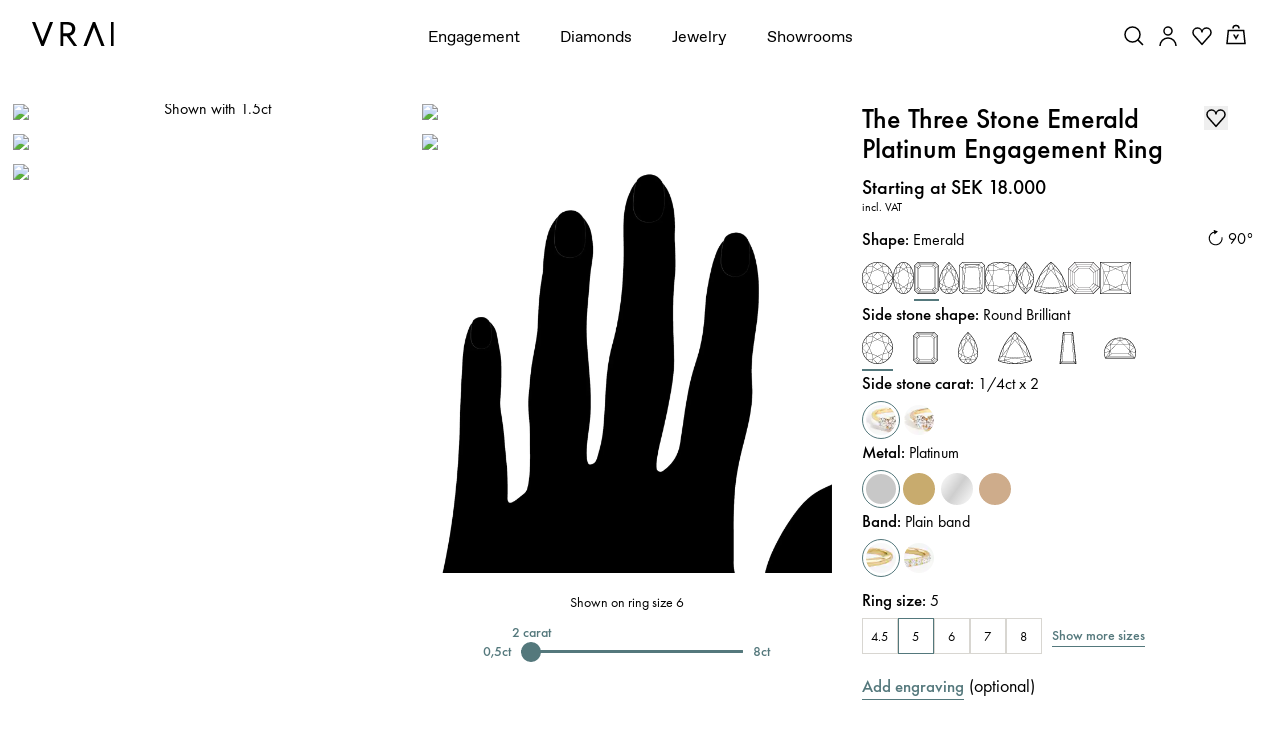

--- FILE ---
content_type: application/javascript; charset=utf-8
request_url: https://www.vrai.com/_next/static/chunks/9645-58d8c482ef352313.js?dpl=dpl_4zAbjCXj2yNo28vWLjzWxx37oFdi
body_size: 212037
content:
try{let e="undefined"!=typeof window?window:"undefined"!=typeof global?global:"undefined"!=typeof globalThis?globalThis:"undefined"!=typeof self?self:{},t=(new e.Error).stack;t&&(e._sentryDebugIds=e._sentryDebugIds||{},e._sentryDebugIds[t]="6d745c40-cb6d-4d58-998e-d53d82f55ebb",e._sentryDebugIdIdentifier="sentry-dbid-6d745c40-cb6d-4d58-998e-d53d82f55ebb")}catch(e){}(self.webpackChunk_N_E=self.webpackChunk_N_E||[]).push([[9645],{204:(e,t,r)=>{"use strict";Object.defineProperty(t,"__esModule",{value:!0}),t.onErrorResumeNext=void 0;var n=r(12440),o=r(73207),i=r(28485),a=r(17866),u=r(6319);t.onErrorResumeNext=function(){for(var e=[],t=0;t<arguments.length;t++)e[t]=arguments[t];var r=o.argsOrArgArray(e);return new n.Observable(function(e){var t=0,n=function(){if(t<r.length){var o=void 0;try{o=u.innerFrom(r[t++])}catch(e){n();return}var s=new i.OperatorSubscriber(e,void 0,a.noop,a.noop);o.subscribe(s),s.add(n)}else e.complete()};n()})}},351:(e,t,r)=>{"use strict";Object.defineProperty(t,"__esModule",{value:!0}),t.PayloadTooLargeException=void 0;let n=r(37677),o=r(90306);class i extends o.HttpException{constructor(e,t="Payload Too Large"){let{description:r,httpExceptionOptions:i}=o.HttpException.extractDescriptionAndOptionsFrom(t);super(o.HttpException.createBody(e,r,n.HttpStatus.PAYLOAD_TOO_LARGE),n.HttpStatus.PAYLOAD_TOO_LARGE,i)}}t.PayloadTooLargeException=i},415:(e,t,r)=>{"use strict";Object.defineProperty(t,"__esModule",{value:!0}),t.ParseFilePipe=void 0;let n=r(13072),o=r(84417),i=r(42695),a=r(66511),u=r(12618),s=class{constructor(e={}){let{exceptionFactory:t,errorHttpStatusCode:r=i.HttpStatus.BAD_REQUEST,validators:n=[],fileIsRequired:o}=e;this.exceptionFactory=t||(e=>new a.HttpErrorByCode[r](e)),this.validators=n,this.fileIsRequired=o??!0}async transform(e){let t=this.thereAreNoFilesIn(e);if(t&&this.fileIsRequired)throw this.exceptionFactory("File is required");return!t&&this.validators.length&&await this.validateFilesOrFile(e),e}async validateFilesOrFile(e){Array.isArray(e)?await Promise.all(e.map(e=>this.validate(e))):await this.validate(e)}thereAreNoFilesIn(e){let t=Array.isArray(e)&&(0,u.isEmpty)(e),r=(0,u.isObject)(e)&&(0,u.isEmpty)(Object.keys(e));return(0,u.isUndefined)(e)||t||r}async validate(e){for(let t of this.validators)await this.validateOrThrow(e,t);return e}async validateOrThrow(e,t){if(!await t.isValid(e)){let r=t.buildErrorMessage(e);throw this.exceptionFactory(r)}}getValidators(){return this.validators}};t.ParseFilePipe=s,t.ParseFilePipe=s=n.__decorate([(0,o.Injectable)(),n.__param(0,(0,o.Optional)()),n.__metadata("design:paramtypes",[Object])],s)},465:(e,t,r)=>{"use strict";Object.defineProperty(t,"__esModule",{value:!0}),t.skipWhile=void 0;var n=r(90983),o=r(28485);t.skipWhile=function(e){return n.operate(function(t,r){var n=!1,i=0;t.subscribe(o.createOperatorSubscriber(r,function(t){return(n||(n=!e(t,i++)))&&r.next(t)}))})}},789:(e,t,r)=>{"use strict";var n,o=r(35645),i=r(63711)(),a=r(67107),u=r(13466);if(i){var s=o("RegExp.prototype.exec"),d={},c=function(){throw d},l={toString:c,valueOf:c};"symbol"==typeof Symbol.toPrimitive&&(l[Symbol.toPrimitive]=c),n=function(e){if(!e||"object"!=typeof e)return!1;var t=u(e,"lastIndex");if(!(t&&a(t,"value")))return!1;try{s(e,l)}catch(e){return e===d}}}else{var f=o("Object.prototype.toString");n=function(e){return!!e&&("object"==typeof e||"function"==typeof e)&&"[object RegExp]"===f(e)}}e.exports=n},825:(e,t,r)=>{"use strict";Object.defineProperty(t,"__esModule",{value:!0}),t.mergeAll=t.merge=t.max=t.materialize=t.mapTo=t.map=t.last=t.isEmpty=t.ignoreElements=t.groupBy=t.first=t.findIndex=t.find=t.finalize=t.filter=t.expand=t.exhaustMap=t.exhaustAll=t.exhaust=t.every=t.endWith=t.elementAt=t.distinctUntilKeyChanged=t.distinctUntilChanged=t.distinct=t.dematerialize=t.delayWhen=t.delay=t.defaultIfEmpty=t.debounceTime=t.debounce=t.count=t.connect=t.concatWith=t.concatMapTo=t.concatMap=t.concatAll=t.concat=t.combineLatestWith=t.combineLatest=t.combineLatestAll=t.combineAll=t.catchError=t.bufferWhen=t.bufferToggle=t.bufferTime=t.bufferCount=t.buffer=t.auditTime=t.audit=void 0,t.timeInterval=t.throwIfEmpty=t.throttleTime=t.throttle=t.tap=t.takeWhile=t.takeUntil=t.takeLast=t.take=t.switchScan=t.switchMapTo=t.switchMap=t.switchAll=t.subscribeOn=t.startWith=t.skipWhile=t.skipUntil=t.skipLast=t.skip=t.single=t.shareReplay=t.share=t.sequenceEqual=t.scan=t.sampleTime=t.sample=t.refCount=t.retryWhen=t.retry=t.repeatWhen=t.repeat=t.reduce=t.raceWith=t.race=t.publishReplay=t.publishLast=t.publishBehavior=t.publish=t.pluck=t.partition=t.pairwise=t.onErrorResumeNext=t.observeOn=t.multicast=t.min=t.mergeWith=t.mergeScan=t.mergeMapTo=t.mergeMap=t.flatMap=void 0,t.zipWith=t.zipAll=t.zip=t.withLatestFrom=t.windowWhen=t.windowToggle=t.windowTime=t.windowCount=t.window=t.toArray=t.timestamp=t.timeoutWith=t.timeout=void 0;var n=r(85258);Object.defineProperty(t,"audit",{enumerable:!0,get:function(){return n.audit}});var o=r(38067);Object.defineProperty(t,"auditTime",{enumerable:!0,get:function(){return o.auditTime}});var i=r(53157);Object.defineProperty(t,"buffer",{enumerable:!0,get:function(){return i.buffer}});var a=r(9532);Object.defineProperty(t,"bufferCount",{enumerable:!0,get:function(){return a.bufferCount}});var u=r(79444);Object.defineProperty(t,"bufferTime",{enumerable:!0,get:function(){return u.bufferTime}});var s=r(33081);Object.defineProperty(t,"bufferToggle",{enumerable:!0,get:function(){return s.bufferToggle}});var d=r(65241);Object.defineProperty(t,"bufferWhen",{enumerable:!0,get:function(){return d.bufferWhen}});var c=r(5404);Object.defineProperty(t,"catchError",{enumerable:!0,get:function(){return c.catchError}});var l=r(97243);Object.defineProperty(t,"combineAll",{enumerable:!0,get:function(){return l.combineAll}});var f=r(59418);Object.defineProperty(t,"combineLatestAll",{enumerable:!0,get:function(){return f.combineLatestAll}});var p=r(49139);Object.defineProperty(t,"combineLatest",{enumerable:!0,get:function(){return p.combineLatest}});var h=r(89431);Object.defineProperty(t,"combineLatestWith",{enumerable:!0,get:function(){return h.combineLatestWith}});var y=r(62383);Object.defineProperty(t,"concat",{enumerable:!0,get:function(){return y.concat}});var v=r(47790);Object.defineProperty(t,"concatAll",{enumerable:!0,get:function(){return v.concatAll}});var b=r(11275);Object.defineProperty(t,"concatMap",{enumerable:!0,get:function(){return b.concatMap}});var m=r(31202);Object.defineProperty(t,"concatMapTo",{enumerable:!0,get:function(){return m.concatMapTo}});var g=r(71347);Object.defineProperty(t,"concatWith",{enumerable:!0,get:function(){return g.concatWith}});var _=r(6547);Object.defineProperty(t,"connect",{enumerable:!0,get:function(){return _.connect}});var $=r(89582);Object.defineProperty(t,"count",{enumerable:!0,get:function(){return $.count}});var O=r(52396);Object.defineProperty(t,"debounce",{enumerable:!0,get:function(){return O.debounce}});var S=r(68117);Object.defineProperty(t,"debounceTime",{enumerable:!0,get:function(){return S.debounceTime}});var A=r(50540);Object.defineProperty(t,"defaultIfEmpty",{enumerable:!0,get:function(){return A.defaultIfEmpty}});var E=r(49466);Object.defineProperty(t,"delay",{enumerable:!0,get:function(){return E.delay}});var P=r(45402);Object.defineProperty(t,"delayWhen",{enumerable:!0,get:function(){return P.delayWhen}});var M=r(28873);Object.defineProperty(t,"dematerialize",{enumerable:!0,get:function(){return M.dematerialize}});var T=r(61639);Object.defineProperty(t,"distinct",{enumerable:!0,get:function(){return T.distinct}});var w=r(31599);Object.defineProperty(t,"distinctUntilChanged",{enumerable:!0,get:function(){return w.distinctUntilChanged}});var x=r(53319);Object.defineProperty(t,"distinctUntilKeyChanged",{enumerable:!0,get:function(){return x.distinctUntilKeyChanged}});var I=r(30116);Object.defineProperty(t,"elementAt",{enumerable:!0,get:function(){return I.elementAt}});var j=r(33344);Object.defineProperty(t,"endWith",{enumerable:!0,get:function(){return j.endWith}});var R=r(41142);Object.defineProperty(t,"every",{enumerable:!0,get:function(){return R.every}});var C=r(90607);Object.defineProperty(t,"exhaust",{enumerable:!0,get:function(){return C.exhaust}});var N=r(25582);Object.defineProperty(t,"exhaustAll",{enumerable:!0,get:function(){return N.exhaustAll}});var L=r(79339);Object.defineProperty(t,"exhaustMap",{enumerable:!0,get:function(){return L.exhaustMap}});var D=r(33219);Object.defineProperty(t,"expand",{enumerable:!0,get:function(){return D.expand}});var F=r(40049);Object.defineProperty(t,"filter",{enumerable:!0,get:function(){return F.filter}});var U=r(32889);Object.defineProperty(t,"finalize",{enumerable:!0,get:function(){return U.finalize}});var B=r(2348);Object.defineProperty(t,"find",{enumerable:!0,get:function(){return B.find}});var k=r(1104);Object.defineProperty(t,"findIndex",{enumerable:!0,get:function(){return k.findIndex}});var H=r(10675);Object.defineProperty(t,"first",{enumerable:!0,get:function(){return H.first}});var G=r(42147);Object.defineProperty(t,"groupBy",{enumerable:!0,get:function(){return G.groupBy}});var W=r(58388);Object.defineProperty(t,"ignoreElements",{enumerable:!0,get:function(){return W.ignoreElements}});var V=r(96008);Object.defineProperty(t,"isEmpty",{enumerable:!0,get:function(){return V.isEmpty}});var Z=r(14115);Object.defineProperty(t,"last",{enumerable:!0,get:function(){return Z.last}});var K=r(15595);Object.defineProperty(t,"map",{enumerable:!0,get:function(){return K.map}});var z=r(42114);Object.defineProperty(t,"mapTo",{enumerable:!0,get:function(){return z.mapTo}});var Y=r(18732);Object.defineProperty(t,"materialize",{enumerable:!0,get:function(){return Y.materialize}});var q=r(58707);Object.defineProperty(t,"max",{enumerable:!0,get:function(){return q.max}});var J=r(77769);Object.defineProperty(t,"merge",{enumerable:!0,get:function(){return J.merge}});var X=r(10764);Object.defineProperty(t,"mergeAll",{enumerable:!0,get:function(){return X.mergeAll}});var Q=r(86190);Object.defineProperty(t,"flatMap",{enumerable:!0,get:function(){return Q.flatMap}});var ee=r(88249);Object.defineProperty(t,"mergeMap",{enumerable:!0,get:function(){return ee.mergeMap}});var et=r(58788);Object.defineProperty(t,"mergeMapTo",{enumerable:!0,get:function(){return et.mergeMapTo}});var er=r(20776);Object.defineProperty(t,"mergeScan",{enumerable:!0,get:function(){return er.mergeScan}});var en=r(95105);Object.defineProperty(t,"mergeWith",{enumerable:!0,get:function(){return en.mergeWith}});var eo=r(28041);Object.defineProperty(t,"min",{enumerable:!0,get:function(){return eo.min}});var ei=r(91099);Object.defineProperty(t,"multicast",{enumerable:!0,get:function(){return ei.multicast}});var ea=r(99356);Object.defineProperty(t,"observeOn",{enumerable:!0,get:function(){return ea.observeOn}});var eu=r(13334);Object.defineProperty(t,"onErrorResumeNext",{enumerable:!0,get:function(){return eu.onErrorResumeNext}});var es=r(35283);Object.defineProperty(t,"pairwise",{enumerable:!0,get:function(){return es.pairwise}});var ed=r(88955);Object.defineProperty(t,"partition",{enumerable:!0,get:function(){return ed.partition}});var ec=r(40844);Object.defineProperty(t,"pluck",{enumerable:!0,get:function(){return ec.pluck}});var el=r(39506);Object.defineProperty(t,"publish",{enumerable:!0,get:function(){return el.publish}});var ef=r(18764);Object.defineProperty(t,"publishBehavior",{enumerable:!0,get:function(){return ef.publishBehavior}});var ep=r(14002);Object.defineProperty(t,"publishLast",{enumerable:!0,get:function(){return ep.publishLast}});var eh=r(43129);Object.defineProperty(t,"publishReplay",{enumerable:!0,get:function(){return eh.publishReplay}});var ey=r(54194);Object.defineProperty(t,"race",{enumerable:!0,get:function(){return ey.race}});var ev=r(41274);Object.defineProperty(t,"raceWith",{enumerable:!0,get:function(){return ev.raceWith}});var eb=r(63121);Object.defineProperty(t,"reduce",{enumerable:!0,get:function(){return eb.reduce}});var em=r(3020);Object.defineProperty(t,"repeat",{enumerable:!0,get:function(){return em.repeat}});var eg=r(27164);Object.defineProperty(t,"repeatWhen",{enumerable:!0,get:function(){return eg.repeatWhen}});var e_=r(66331);Object.defineProperty(t,"retry",{enumerable:!0,get:function(){return e_.retry}});var e$=r(73519);Object.defineProperty(t,"retryWhen",{enumerable:!0,get:function(){return e$.retryWhen}});var eO=r(64371);Object.defineProperty(t,"refCount",{enumerable:!0,get:function(){return eO.refCount}});var eS=r(30201);Object.defineProperty(t,"sample",{enumerable:!0,get:function(){return eS.sample}});var eA=r(91872);Object.defineProperty(t,"sampleTime",{enumerable:!0,get:function(){return eA.sampleTime}});var eE=r(44642);Object.defineProperty(t,"scan",{enumerable:!0,get:function(){return eE.scan}});var eP=r(18602);Object.defineProperty(t,"sequenceEqual",{enumerable:!0,get:function(){return eP.sequenceEqual}});var eM=r(4826);Object.defineProperty(t,"share",{enumerable:!0,get:function(){return eM.share}});var eT=r(17825);Object.defineProperty(t,"shareReplay",{enumerable:!0,get:function(){return eT.shareReplay}});var ew=r(12467);Object.defineProperty(t,"single",{enumerable:!0,get:function(){return ew.single}});var ex=r(12044);Object.defineProperty(t,"skip",{enumerable:!0,get:function(){return ex.skip}});var eI=r(89072);Object.defineProperty(t,"skipLast",{enumerable:!0,get:function(){return eI.skipLast}});var ej=r(5436);Object.defineProperty(t,"skipUntil",{enumerable:!0,get:function(){return ej.skipUntil}});var eR=r(465);Object.defineProperty(t,"skipWhile",{enumerable:!0,get:function(){return eR.skipWhile}});var eC=r(42361);Object.defineProperty(t,"startWith",{enumerable:!0,get:function(){return eC.startWith}});var eN=r(78592);Object.defineProperty(t,"subscribeOn",{enumerable:!0,get:function(){return eN.subscribeOn}});var eL=r(9522);Object.defineProperty(t,"switchAll",{enumerable:!0,get:function(){return eL.switchAll}});var eD=r(81655);Object.defineProperty(t,"switchMap",{enumerable:!0,get:function(){return eD.switchMap}});var eF=r(89534);Object.defineProperty(t,"switchMapTo",{enumerable:!0,get:function(){return eF.switchMapTo}});var eU=r(65030);Object.defineProperty(t,"switchScan",{enumerable:!0,get:function(){return eU.switchScan}});var eB=r(75600);Object.defineProperty(t,"take",{enumerable:!0,get:function(){return eB.take}});var ek=r(37252);Object.defineProperty(t,"takeLast",{enumerable:!0,get:function(){return ek.takeLast}});var eH=r(43864);Object.defineProperty(t,"takeUntil",{enumerable:!0,get:function(){return eH.takeUntil}});var eG=r(93829);Object.defineProperty(t,"takeWhile",{enumerable:!0,get:function(){return eG.takeWhile}});var eW=r(35804);Object.defineProperty(t,"tap",{enumerable:!0,get:function(){return eW.tap}});var eV=r(86375);Object.defineProperty(t,"throttle",{enumerable:!0,get:function(){return eV.throttle}});var eZ=r(32822);Object.defineProperty(t,"throttleTime",{enumerable:!0,get:function(){return eZ.throttleTime}});var eK=r(79551);Object.defineProperty(t,"throwIfEmpty",{enumerable:!0,get:function(){return eK.throwIfEmpty}});var ez=r(14975);Object.defineProperty(t,"timeInterval",{enumerable:!0,get:function(){return ez.timeInterval}});var eY=r(53794);Object.defineProperty(t,"timeout",{enumerable:!0,get:function(){return eY.timeout}});var eq=r(93930);Object.defineProperty(t,"timeoutWith",{enumerable:!0,get:function(){return eq.timeoutWith}});var eJ=r(30141);Object.defineProperty(t,"timestamp",{enumerable:!0,get:function(){return eJ.timestamp}});var eX=r(31035);Object.defineProperty(t,"toArray",{enumerable:!0,get:function(){return eX.toArray}});var eQ=r(3647);Object.defineProperty(t,"window",{enumerable:!0,get:function(){return eQ.window}});var e0=r(35998);Object.defineProperty(t,"windowCount",{enumerable:!0,get:function(){return e0.windowCount}});var e1=r(37838);Object.defineProperty(t,"windowTime",{enumerable:!0,get:function(){return e1.windowTime}});var e2=r(12863);Object.defineProperty(t,"windowToggle",{enumerable:!0,get:function(){return e2.windowToggle}});var e9=r(57787);Object.defineProperty(t,"windowWhen",{enumerable:!0,get:function(){return e9.windowWhen}});var e3=r(65408);Object.defineProperty(t,"withLatestFrom",{enumerable:!0,get:function(){return e3.withLatestFrom}});var e4=r(85710);Object.defineProperty(t,"zip",{enumerable:!0,get:function(){return e4.zip}});var e8=r(28425);Object.defineProperty(t,"zipAll",{enumerable:!0,get:function(){return e8.zipAll}});var e5=r(60758);Object.defineProperty(t,"zipWith",{enumerable:!0,get:function(){return e5.zipWith}})},856:(e,t)=>{"use strict";Object.defineProperty(t,"__esModule",{value:!0})},930:(e,t,r)=>{"use strict";Object.defineProperty(t,"__esModule",{value:!0}),t.queue=t.queueScheduler=void 0;var n=r(42812);t.queueScheduler=new(r(15671)).QueueScheduler(n.QueueAction),t.queue=t.queueScheduler},947:(e,t,r)=>{"use strict";Object.defineProperty(t,"__esModule",{value:!0}),t.default=function(e,t){if((0,n.default)(e),t in o)return o[t](e);if("any"===t){for(var r in o)if((0,o[r])(e))return!0;return!1}throw Error("Invalid locale '".concat(t,"'"))};var n=function(e){return e&&e.__esModule?e:{default:e}}(r(15832)),o={"cs-CZ":function(e){return/^(([ABCDEFHIJKLMNPRSTUVXYZ]|[0-9])-?){5,8}$/.test(e)},"de-DE":function(e){return/^((A|AA|AB|AC|AE|AH|AK|AM|AN|AÖ|AP|AS|AT|AU|AW|AZ|B|BA|BB|BC|BE|BF|BH|BI|BK|BL|BM|BN|BO|BÖ|BS|BT|BZ|C|CA|CB|CE|CO|CR|CW|D|DA|DD|DE|DH|DI|DL|DM|DN|DO|DU|DW|DZ|E|EA|EB|ED|EE|EF|EG|EH|EI|EL|EM|EN|ER|ES|EU|EW|F|FB|FD|FF|FG|FI|FL|FN|FO|FR|FS|FT|FÜ|FW|FZ|G|GA|GC|GD|GE|GF|GG|GI|GK|GL|GM|GN|GÖ|GP|GR|GS|GT|GÜ|GV|GW|GZ|H|HA|HB|HC|HD|HE|HF|HG|HH|HI|HK|HL|HM|HN|HO|HP|HR|HS|HU|HV|HX|HY|HZ|IK|IL|IN|IZ|J|JE|JL|K|KA|KB|KC|KE|KF|KG|KH|KI|KK|KL|KM|KN|KO|KR|KS|KT|KU|KW|KY|L|LA|LB|LC|LD|LF|LG|LH|LI|LL|LM|LN|LÖ|LP|LR|LU|M|MA|MB|MC|MD|ME|MG|MH|MI|MK|ML|MM|MN|MO|MQ|MR|MS|MÜ|MW|MY|MZ|N|NB|ND|NE|NF|NH|NI|NK|NM|NÖ|NP|NR|NT|NU|NW|NY|NZ|OA|OB|OC|OD|OE|OF|OG|OH|OK|OL|OP|OS|OZ|P|PA|PB|PE|PF|PI|PL|PM|PN|PR|PS|PW|PZ|R|RA|RC|RD|RE|RG|RH|RI|RL|RM|RN|RO|RP|RS|RT|RU|RV|RW|RZ|S|SB|SC|SE|SG|SI|SK|SL|SM|SN|SO|SP|SR|ST|SU|SW|SY|SZ|TE|TF|TG|TO|TP|TR|TS|TT|TÜ|ÜB|UE|UH|UL|UM|UN|V|VB|VG|VK|VR|VS|W|WA|WB|WE|WF|WI|WK|WL|WM|WN|WO|WR|WS|WT|WÜ|WW|WZ|Z|ZE|ZI|ZP|ZR|ZW|ZZ)[- ]?[A-Z]{1,2}[- ]?\d{1,4}|(ABG|ABI|AIB|AIC|ALF|ALZ|ANA|ANG|ANK|APD|ARN|ART|ASL|ASZ|AUR|AZE|BAD|BAR|BBG|BCH|BED|BER|BGD|BGL|BID|BIN|BIR|BIT|BIW|BKS|BLB|BLK|BNA|BOG|BOH|BOR|BOT|BRA|BRB|BRG|BRK|BRL|BRV|BSB|BSK|BTF|BÜD|BUL|BÜR|BÜS|BÜZ|CAS|CHA|CLP|CLZ|COC|COE|CUX|DAH|DAN|DAU|DBR|DEG|DEL|DGF|DIL|DIN|DIZ|DKB|DLG|DON|DUD|DÜW|EBE|EBN|EBS|ECK|EIC|EIL|EIN|EIS|EMD|EMS|ERB|ERH|ERK|ERZ|ESB|ESW|FDB|FDS|FEU|FFB|FKB|FLÖ|FOR|FRG|FRI|FRW|FTL|FÜS|GAN|GAP|GDB|GEL|GEO|GER|GHA|GHC|GLA|GMN|GNT|GOA|GOH|GRA|GRH|GRI|GRM|GRZ|GTH|GUB|GUN|GVM|HAB|HAL|HAM|HAS|HBN|HBS|HCH|HDH|HDL|HEB|HEF|HEI|HER|HET|HGN|HGW|HHM|HIG|HIP|HMÜ|HOG|HOH|HOL|HOM|HOR|HÖS|HOT|HRO|HSK|HST|HVL|HWI|IGB|ILL|JÜL|KEH|KEL|KEM|KIB|KLE|KLZ|KÖN|KÖT|KÖZ|KRU|KÜN|KUS|KYF|LAN|LAU|LBS|LBZ|LDK|LDS|LEO|LER|LEV|LIB|LIF|LIP|LÖB|LOS|LRO|LSZ|LÜN|LUP|LWL|MAB|MAI|MAK|MAL|MED|MEG|MEI|MEK|MEL|MER|MET|MGH|MGN|MHL|MIL|MKK|MOD|MOL|MON|MOS|MSE|MSH|MSP|MST|MTK|MTL|MÜB|MÜR|MYK|MZG|NAB|NAI|NAU|NDH|NEA|NEB|NEC|NEN|NES|NEW|NMB|NMS|NOH|NOL|NOM|NOR|NVP|NWM|OAL|OBB|OBG|OCH|OHA|ÖHR|OHV|OHZ|OPR|OSL|OVI|OVL|OVP|PAF|PAN|PAR|PCH|PEG|PIR|PLÖ|PRÜ|QFT|QLB|RDG|REG|REH|REI|RID|RIE|ROD|ROF|ROK|ROL|ROS|ROT|ROW|RSL|RÜD|RÜG|SAB|SAD|SAN|SAW|SBG|SBK|SCZ|SDH|SDL|SDT|SEB|SEE|SEF|SEL|SFB|SFT|SGH|SHA|SHG|SHK|SHL|SIG|SIM|SLE|SLF|SLK|SLN|SLS|SLÜ|SLZ|SMÜ|SOB|SOG|SOK|SÖM|SON|SPB|SPN|SRB|SRO|STA|STB|STD|STE|STL|SUL|SÜW|SWA|SZB|TBB|TDO|TET|TIR|TÖL|TUT|UEM|UER|UFF|USI|VAI|VEC|VER|VIB|VIE|VIT|VOH|WAF|WAK|WAN|WAR|WAT|WBS|WDA|WEL|WEN|WER|WES|WHV|WIL|WIS|WIT|WIZ|WLG|WMS|WND|WOB|WOH|WOL|WOR|WOS|WRN|WSF|WST|WSW|WTL|WTM|WUG|WÜM|WUN|WUR|WZL|ZEL|ZIG)[- ]?(([A-Z][- ]?\d{1,4})|([A-Z]{2}[- ]?\d{1,3})))[- ]?(E|H)?$/.test(e)},"de-LI":function(e){return/^FL[- ]?\d{1,5}[UZ]?$/.test(e)},"en-IN":function(e){return/^[A-Z]{2}[ -]?[0-9]{1,2}(?:[ -]?[A-Z])(?:[ -]?[A-Z]*)?[ -]?[0-9]{4}$/.test(e)},"es-AR":function(e){return/^(([A-Z]{2} ?[0-9]{3} ?[A-Z]{2})|([A-Z]{3} ?[0-9]{3}))$/.test(e)},"fi-FI":function(e){return/^(?=.{4,7})(([A-Z]{1,3}|[0-9]{1,3})[\s-]?([A-Z]{1,3}|[0-9]{1,5}))$/.test(e)},"hu-HU":function(e){return/^((((?!AAA)(([A-NPRSTVZWXY]{1})([A-PR-Z]{1})([A-HJ-NPR-Z]))|(A[ABC]I)|A[ABC]O|A[A-W]Q|BPI|BPO|UCO|UDO|XAO)-(?!000)\d{3})|(M\d{6})|((CK|DT|CD|HC|H[ABEFIKLMNPRSTVX]|MA|OT|R[A-Z]) \d{2}-\d{2})|(CD \d{3}-\d{3})|(C-(C|X) \d{4})|(X-(A|B|C) \d{4})|(([EPVZ]-\d{5}))|(S A[A-Z]{2} \d{2})|(SP \d{2}-\d{2}))$/.test(e)},"pt-BR":function(e){return/^[A-Z]{3}[ -]?[0-9][A-Z][0-9]{2}|[A-Z]{3}[ -]?[0-9]{4}$/.test(e)},"pt-PT":function(e){return/^([A-Z]{2}|[0-9]{2})[ -·]?([A-Z]{2}|[0-9]{2})[ -·]?([A-Z]{2}|[0-9]{2})$/.test(e)},"sq-AL":function(e){return/^[A-Z]{2}[- ]?((\d{3}[- ]?(([A-Z]{2})|T))|(R[- ]?\d{3}))$/.test(e)},"sv-SE":function(e){return/^[A-HJ-PR-UW-Z]{3} ?[\d]{2}[A-HJ-PR-UW-Z1-9]$|(^[A-ZÅÄÖ ]{2,7}$)/.test(e.trim())},"en-PK":function(e){return/(^[A-Z]{2}((\s|-){0,1})[0-9]{3,4}((\s|-)[0-9]{2}){0,1}$)|(^[A-Z]{3}((\s|-){0,1})[0-9]{3,4}((\s|-)[0-9]{2}){0,1}$)|(^[A-Z]{4}((\s|-){0,1})[0-9]{3,4}((\s|-)[0-9]{2}){0,1}$)|(^[A-Z]((\s|-){0,1})[0-9]{4}((\s|-)[0-9]{2}){0,1}$)/.test(e.trim())}};e.exports=t.default,e.exports.default=t.default},1104:(e,t,r)=>{"use strict";Object.defineProperty(t,"__esModule",{value:!0}),t.findIndex=void 0;var n=r(90983),o=r(2348);t.findIndex=function(e,t){return n.operate(o.createFind(e,t,"index"))}},1121:(e,t,r)=>{"use strict";Object.defineProperty(t,"__esModule",{value:!0}),t.default=function(e,t){var r,i,u,s,d,c,l;return(0,o.default)(e),(r=t=(0,n.default)(t,a),i="\\d{".concat(r.digits_after_decimal[0],"}"),r.digits_after_decimal.forEach(function(e,t){0!==t&&(i="".concat(i,"|\\d{").concat(e,"}"))}),u="(".concat(r.symbol.replace(/\W/,function(e){return"\\".concat(e)}),")").concat(r.require_symbol?"":"?"),s="[1-9]\\d{0,2}(\\".concat(r.thousands_separator,"\\d{3})*"),d="(".concat(["0","[1-9]\\d*",s].join("|"),")?"),c="(\\".concat(r.decimal_separator,"(").concat(i,"))").concat(r.require_decimal?"":"?"),l=d+(r.allow_decimal||r.require_decimal?c:""),r.allow_negatives&&!r.parens_for_negatives&&(r.negative_sign_after_digits?l+="-?":r.negative_sign_before_digits&&(l="-?"+l)),r.allow_negative_sign_placeholder?l="( (?!\\-))?".concat(l):r.allow_space_after_symbol?l=" ?".concat(l):r.allow_space_after_digits&&(l+="( (?!$))?"),r.symbol_after_digits?l+=u:l=u+l,r.allow_negatives&&(r.parens_for_negatives?l="(\\(".concat(l,"\\)|").concat(l,")"):!(r.negative_sign_before_digits||r.negative_sign_after_digits)&&(l="-?"+l)),new RegExp("^(?!-? )(?=.*\\d)".concat(l,"$"))).test(e)};var n=i(r(18017)),o=i(r(15832));function i(e){return e&&e.__esModule?e:{default:e}}var a={symbol:"$",require_symbol:!1,allow_space_after_symbol:!1,symbol_after_digits:!1,allow_negatives:!0,parens_for_negatives:!1,negative_sign_before_digits:!1,negative_sign_after_digits:!1,allow_negative_sign_placeholder:!1,thousands_separator:",",decimal_separator:".",allow_decimal:!0,require_decimal:!1,digits_after_decimal:[2],allow_space_after_digits:!1};e.exports=t.default,e.exports.default=t.default},1170:(e,t,r)=>{"use strict";Object.defineProperty(t,"__esModule",{value:!0}),t.default=function(e,t){return(0,n.default)(e),(0,o.default)(e,t?"\\x00-\\x09\\x0B\\x0C\\x0E-\\x1F\\x7F":"\\x00-\\x1F\\x7F")};var n=i(r(15832)),o=i(r(43897));function i(e){return e&&e.__esModule?e:{default:e}}e.exports=t.default,e.exports.default=t.default},1329:(e,t,r)=>{"use strict";Object.defineProperty(t,"__esModule",{value:!0}),t.default=function(e){var t=arguments.length>1&&void 0!==arguments[1]?arguments[1]:String(new Date);(0,n.default)(e);var r=(0,o.default)(t),i=(0,o.default)(e);return!!(i&&r&&i<r)};var n=i(r(15832)),o=i(r(49395));function i(e){return e&&e.__esModule?e:{default:e}}e.exports=t.default,e.exports.default=t.default},2348:(e,t,r)=>{"use strict";Object.defineProperty(t,"__esModule",{value:!0}),t.createFind=t.find=void 0;var n=r(90983),o=r(28485);function i(e,t,r){var n="index"===r;return function(r,i){var a=0;r.subscribe(o.createOperatorSubscriber(i,function(o){var u=a++;e.call(t,o,u,r)&&(i.next(n?u:o),i.complete())},function(){i.next(n?-1:void 0),i.complete()}))}}t.find=function(e,t){return n.operate(i(e,t,"value"))},t.createFind=i},2580:(e,t,r)=>{"use strict";Object.defineProperty(t,"__esModule",{value:!0}),t.ConfigurableModuleBuilder=void 0;let n=r(53850),o=r(98927),i=r(99404),a=r(68355);class u{constructor(e={},t){this.options=e,this.logger=new n.Logger(u.name),t&&(this.staticMethodKey=t.staticMethodKey,this.factoryClassMethodKey=t.factoryClassMethodKey,this.transformModuleDefinition=t.transformModuleDefinition,this.extras=t.extras)}setExtras(e,t=e=>e){let r=new u(this.options,this);return r.extras=e,r.transformModuleDefinition=t,r}setClassMethodName(e){let t=new u(this.options,this);return t.staticMethodKey=e,t}setFactoryMethodName(e){let t=new u(this.options,this);return t.factoryClassMethodKey=e,t}build(){return this.staticMethodKey??=i.DEFAULT_METHOD_KEY,this.factoryClassMethodKey??=i.DEFAULT_FACTORY_CLASS_METHOD_KEY,this.options.optionsInjectionToken??=this.options.moduleName?this.constructInjectionTokenString():(0,a.generateOptionsInjectionToken)(),this.transformModuleDefinition??=e=>e,{ConfigurableModuleClass:this.createConfigurableModuleCls(),MODULE_OPTIONS_TOKEN:this.options.optionsInjectionToken,ASYNC_OPTIONS_TYPE:this.createTypeProxy("ASYNC_OPTIONS_TYPE"),OPTIONS_TYPE:this.createTypeProxy("OPTIONS_TYPE")}}constructInjectionTokenString(){let e=this.options.moduleName.trim().split(/(?=[A-Z])/).join("_").toUpperCase();return`${e}_MODULE_OPTIONS`}createConfigurableModuleCls(){let e=this,t=this.staticMethodKey+i.ASYNC_METHOD_SUFFIX;class r{static[e.staticMethodKey](t){let r=[{provide:e.options.optionsInjectionToken,useValue:this.omitExtras(t,e.extras)}];return e.options.alwaysTransient&&r.push({provide:i.CONFIGURABLE_MODULE_ID,useValue:(0,o.randomStringGenerator)()}),e.transformModuleDefinition({module:this,providers:r},{...e.extras,...t})}static[t](t){let r=this.createAsyncProviders(t);return e.options.alwaysTransient&&r.push({provide:i.CONFIGURABLE_MODULE_ID,useValue:(0,o.randomStringGenerator)()}),e.transformModuleDefinition({module:this,imports:t.imports||[],providers:r},{...e.extras,...t})}static omitExtras(e,t){if(!t)return e;let r={},n=Object.keys(t);return Object.keys(e).filter(e=>!n.includes(e)).forEach(t=>{r[t]=e[t]}),r}static createAsyncProviders(e){return e.useExisting||e.useFactory?e.inject&&e.provideInjectionTokensFrom?[this.createAsyncOptionsProvider(e),...(0,a.getInjectionProviders)(e.provideInjectionTokensFrom,e.inject)]:[this.createAsyncOptionsProvider(e)]:[this.createAsyncOptionsProvider(e),{provide:e.useClass,useClass:e.useClass}]}static createAsyncOptionsProvider(t){return t.useFactory?{provide:e.options.optionsInjectionToken,useFactory:t.useFactory,inject:t.inject||[]}:{provide:e.options.optionsInjectionToken,useFactory:async t=>await t[e.factoryClassMethodKey](),inject:[t.useExisting||t.useClass]}}}return r}createTypeProxy(e){return new Proxy({},{get:()=>{throw Error(`"${e}" is not supposed to be used as a value.`)}})}}t.ConfigurableModuleBuilder=u},2732:(e,t,r)=>{"use strict";Object.defineProperty(t,"__esModule",{value:!0}),t.FileTypeValidator=void 0;let n=r(84371);class o extends n.FileValidator{buildErrorMessage(){return`Validation failed (expected type is ${this.validationOptions.fileType})`}isValid(e){return!this.validationOptions||!!e&&"mimetype"in e&&!!e.mimetype.match(this.validationOptions.fileType)}}t.FileTypeValidator=o},3020:(e,t,r)=>{"use strict";Object.defineProperty(t,"__esModule",{value:!0}),t.repeat=void 0;var n=r(21842),o=r(90983),i=r(28485),a=r(6319),u=r(21626);t.repeat=function(e){var t,r,s=1/0;return null!=e&&("object"==typeof e?(s=void 0===(t=e.count)?1/0:t,r=e.delay):s=e),s<=0?function(){return n.EMPTY}:o.operate(function(e,t){var n,o=0,d=function(){if(null==n||n.unsubscribe(),n=null,null!=r){var e="number"==typeof r?u.timer(r):a.innerFrom(r(o)),s=i.createOperatorSubscriber(t,function(){s.unsubscribe(),c()});e.subscribe(s)}else c()},c=function(){var r=!1;n=e.subscribe(i.createOperatorSubscriber(t,void 0,function(){++o<s?n?d():r=!0:t.complete()})),r&&d()};c()})}},3255:(e,t,r)=>{"use strict";Object.defineProperty(t,"__esModule",{value:!0}),t.defer=void 0;var n=r(12440),o=r(6319);t.defer=function(e){return new n.Observable(function(t){o.innerFrom(e()).subscribe(t)})}},3536:(e,t)=>{"use strict";Object.defineProperty(t,"__esModule",{value:!0}),t.HTTP_MODULE_OPTIONS=t.HTTP_MODULE_ID=t.AXIOS_INSTANCE_TOKEN=void 0,t.AXIOS_INSTANCE_TOKEN="AXIOS_INSTANCE_TOKEN",t.HTTP_MODULE_ID="HTTP_MODULE_ID",t.HTTP_MODULE_OPTIONS="HTTP_MODULE_OPTIONS"},3607:(e,t)=>{"use strict";Object.defineProperty(t,"__esModule",{value:!0})},3647:(e,t,r)=>{"use strict";Object.defineProperty(t,"__esModule",{value:!0}),t.window=void 0;var n=r(68395),o=r(90983),i=r(28485),a=r(17866),u=r(6319);t.window=function(e){return o.operate(function(t,r){var o=new n.Subject;r.next(o.asObservable());var s=function(e){o.error(e),r.error(e)};return t.subscribe(i.createOperatorSubscriber(r,function(e){return null==o?void 0:o.next(e)},function(){o.complete(),r.complete()},s)),u.innerFrom(e).subscribe(i.createOperatorSubscriber(r,function(){o.complete(),r.next(o=new n.Subject)},a.noop,s)),function(){null==o||o.unsubscribe(),o=null}})}},4464:(e,t,r)=>{"use strict";Object.defineProperty(t,"__esModule",{value:!0}),t.default=function(e,t){var r=(null==t?void 0:t.comparisonDate)||t||Date().toString(),o=(0,n.default)(r),i=(0,n.default)(e);return!!(i&&o&&i>o)};var n=function(e){return e&&e.__esModule?e:{default:e}}(r(49395));e.exports=t.default,e.exports.default=t.default},4522:(e,t,r)=>{"use strict";Object.defineProperty(t,"__esModule",{value:!0}),t.Scheduler=void 0;var n=r(21240);t.Scheduler=function(){function e(t,r){void 0===r&&(r=e.now),this.schedulerActionCtor=t,this.now=r}return e.prototype.schedule=function(e,t,r){return void 0===t&&(t=0),new this.schedulerActionCtor(this,e).schedule(r,t)},e.now=n.dateTimestampProvider.now,e}()},4826:(e,t,r)=>{"use strict";var n=function(e,t){var r="function"==typeof Symbol&&e[Symbol.iterator];if(!r)return e;var n,o,i=r.call(e),a=[];try{for(;(void 0===t||t-- >0)&&!(n=i.next()).done;)a.push(n.value)}catch(e){o={error:e}}finally{try{n&&!n.done&&(r=i.return)&&r.call(i)}finally{if(o)throw o.error}}return a},o=function(e,t){for(var r=0,n=t.length,o=e.length;r<n;r++,o++)e[o]=t[r];return e};Object.defineProperty(t,"__esModule",{value:!0}),t.share=void 0;var i=r(6319),a=r(68395),u=r(97911),s=r(90983);function d(e,t){for(var r=[],a=2;a<arguments.length;a++)r[a-2]=arguments[a];if(!0===t)return void e();if(!1!==t){var s=new u.SafeSubscriber({next:function(){s.unsubscribe(),e()}});return i.innerFrom(t.apply(void 0,o([],n(r)))).subscribe(s)}}t.share=function(e){void 0===e&&(e={});var t=e.connector,r=void 0===t?function(){return new a.Subject}:t,n=e.resetOnError,o=void 0===n||n,c=e.resetOnComplete,l=void 0===c||c,f=e.resetOnRefCountZero,p=void 0===f||f;return function(e){var t,n,a,c=0,f=!1,h=!1,y=function(){null==n||n.unsubscribe(),n=void 0},v=function(){y(),t=a=void 0,f=h=!1},b=function(){var e=t;v(),null==e||e.unsubscribe()};return s.operate(function(e,s){c++,h||f||y();var m=a=null!=a?a:r();s.add(function(){0!=--c||h||f||(n=d(b,p))}),m.subscribe(s),!t&&c>0&&(t=new u.SafeSubscriber({next:function(e){return m.next(e)},error:function(e){h=!0,y(),n=d(v,o,e),m.error(e)},complete:function(){f=!0,y(),n=d(v,l),m.complete()}}),i.innerFrom(e).subscribe(t))})(e)}}},4987:(e,t,r)=>{"use strict";Object.defineProperty(t,"__esModule",{value:!0}),t.Search=t.All=t.Head=t.Options=t.Patch=t.Put=t.Delete=t.Get=t.Post=t.RequestMapping=void 0;let n=r(40415),o=r(35055),i={[n.PATH_METADATA]:"/",[n.METHOD_METADATA]:o.RequestMethod.GET};t.RequestMapping=(e=i)=>{let t=e[n.PATH_METADATA],r=t&&t.length?t:"/",a=e[n.METHOD_METADATA]||o.RequestMethod.GET;return(e,t,o)=>(Reflect.defineMetadata(n.PATH_METADATA,r,o.value),Reflect.defineMetadata(n.METHOD_METADATA,a,o.value),o)};let a=e=>r=>(0,t.RequestMapping)({[n.PATH_METADATA]:r,[n.METHOD_METADATA]:e});t.Post=a(o.RequestMethod.POST),t.Get=a(o.RequestMethod.GET),t.Delete=a(o.RequestMethod.DELETE),t.Put=a(o.RequestMethod.PUT),t.Patch=a(o.RequestMethod.PATCH),t.Options=a(o.RequestMethod.OPTIONS),t.Head=a(o.RequestMethod.HEAD),t.All=a(o.RequestMethod.ALL),t.Search=a(o.RequestMethod.SEARCH)},5292:(e,t)=>{"use strict";Object.defineProperty(t,"__esModule",{value:!0})},5404:(e,t,r)=>{"use strict";Object.defineProperty(t,"__esModule",{value:!0}),t.catchError=void 0;var n=r(6319),o=r(28485),i=r(90983);t.catchError=function e(t){return i.operate(function(r,i){var a,u=null,s=!1;u=r.subscribe(o.createOperatorSubscriber(i,void 0,void 0,function(o){a=n.innerFrom(t(o,e(t)(r))),u?(u.unsubscribe(),u=null,a.subscribe(i)):s=!0})),s&&(u.unsubscribe(),u=null,a.subscribe(i))})}},5436:(e,t,r)=>{"use strict";Object.defineProperty(t,"__esModule",{value:!0}),t.skipUntil=void 0;var n=r(90983),o=r(28485),i=r(6319),a=r(17866);t.skipUntil=function(e){return n.operate(function(t,r){var n=!1,u=o.createOperatorSubscriber(r,function(){null==u||u.unsubscribe(),n=!0},a.noop);i.innerFrom(e).subscribe(u),t.subscribe(o.createOperatorSubscriber(r,function(e){return n&&r.next(e)}))})}},5499:(e,t,r)=>{"use strict";var n=function(e,t){var r="function"==typeof Symbol&&e[Symbol.iterator];if(!r)return e;var n,o,i=r.call(e),a=[];try{for(;(void 0===t||t-- >0)&&!(n=i.next()).done;)a.push(n.value)}catch(e){o={error:e}}finally{try{n&&!n.done&&(r=i.return)&&r.call(i)}finally{if(o)throw o.error}}return a},o=function(e,t){for(var r=0,n=t.length,o=e.length;r<n;r++,o++)e[o]=t[r];return e};Object.defineProperty(t,"__esModule",{value:!0}),t.mapOneOrManyArgs=void 0;var i=r(15595),a=Array.isArray;t.mapOneOrManyArgs=function(e){return i.map(function(t){return a(t)?e.apply(void 0,o([],n(t))):e(t)})}},5653:(e,t,r)=>{"use strict";Object.defineProperty(t,"__esModule",{value:!0}),t.UseFilters=void 0;let n=r(40415),o=r(75984),i=r(12618),a=r(17406);t.UseFilters=(...e)=>(function(...e){return(t,r,u)=>{let s=e=>e&&((0,i.isFunction)(e)||(0,i.isFunction)(e.catch));return u?((0,a.validateEach)(t.constructor,e,s,"@UseFilters","filter"),(0,o.extendArrayMetadata)(n.EXCEPTION_FILTERS_METADATA,e,u.value),u):((0,a.validateEach)(t,e,s,"@UseFilters","filter"),(0,o.extendArrayMetadata)(n.EXCEPTION_FILTERS_METADATA,e,t),t)}})(...e)},5826:(e,t)=>{"use strict";Object.defineProperty(t,"__esModule",{value:!0}),t.SetMetadata=void 0,t.SetMetadata=(e,t)=>{let r=(r,n,o)=>o?(Reflect.defineMetadata(e,t,o.value),o):(Reflect.defineMetadata(e,t,r),r);return r.KEY=e,r}},5967:(e,t,r)=>{"use strict";var n=r(35645),o=r(789),i=n("RegExp.prototype.exec"),a=r(93075);e.exports=function(e){if(!o(e))throw new a("`regex` must be a RegExp");return function(t){return null!==i(e,t)}}},6226:(e,t,r)=>{"use strict";Object.defineProperty(t,"__esModule",{value:!0});let n=r(13072);n.__exportStar(r(66202),t),n.__exportStar(r(42846),t),n.__exportStar(r(90404),t),n.__exportStar(r(95793),t),n.__exportStar(r(17729),t)},6275:(e,t,r)=>{"use strict";var n=function(){var e=function(t,r){return(e=Object.setPrototypeOf||({__proto__:[]})instanceof Array&&function(e,t){e.__proto__=t}||function(e,t){for(var r in t)Object.prototype.hasOwnProperty.call(t,r)&&(e[r]=t[r])})(t,r)};return function(t,r){if("function"!=typeof r&&null!==r)throw TypeError("Class extends value "+String(r)+" is not a constructor or null");function n(){this.constructor=t}e(t,r),t.prototype=null===r?Object.create(r):(n.prototype=r.prototype,new n)}}();Object.defineProperty(t,"__esModule",{value:!0}),t.AsapScheduler=void 0,t.AsapScheduler=function(e){function t(){return null!==e&&e.apply(this,arguments)||this}return n(t,e),t.prototype.flush=function(e){this._active=!0;var t,r=this._scheduled;this._scheduled=void 0;var n=this.actions;e=e||n.shift();do if(t=e.execute(e.state,e.delay))break;while((e=n[0])&&e.id===r&&n.shift());if(this._active=!1,t){for(;(e=n[0])&&e.id===r&&n.shift();)e.unsubscribe();throw t}},t}(r(69702).AsyncScheduler)},6319:(e,t,r)=>{"use strict";var n=function(e,t){var r,n,o,i,a={label:0,sent:function(){if(1&o[0])throw o[1];return o[1]},trys:[],ops:[]};return i={next:u(0),throw:u(1),return:u(2)},"function"==typeof Symbol&&(i[Symbol.iterator]=function(){return this}),i;function u(i){return function(u){var s=[i,u];if(r)throw TypeError("Generator is already executing.");for(;a;)try{if(r=1,n&&(o=2&s[0]?n.return:s[0]?n.throw||((o=n.return)&&o.call(n),0):n.next)&&!(o=o.call(n,s[1])).done)return o;switch(n=0,o&&(s=[2&s[0],o.value]),s[0]){case 0:case 1:o=s;break;case 4:return a.label++,{value:s[1],done:!1};case 5:a.label++,n=s[1],s=[0];continue;case 7:s=a.ops.pop(),a.trys.pop();continue;default:if(!(o=(o=a.trys).length>0&&o[o.length-1])&&(6===s[0]||2===s[0])){a=0;continue}if(3===s[0]&&(!o||s[1]>o[0]&&s[1]<o[3])){a.label=s[1];break}if(6===s[0]&&a.label<o[1]){a.label=o[1],o=s;break}if(o&&a.label<o[2]){a.label=o[2],a.ops.push(s);break}o[2]&&a.ops.pop(),a.trys.pop();continue}s=t.call(e,a)}catch(e){s=[6,e],n=0}finally{r=o=0}if(5&s[0])throw s[1];return{value:s[0]?s[1]:void 0,done:!0}}}},o=function(e){if(!Symbol.asyncIterator)throw TypeError("Symbol.asyncIterator is not defined.");var t,r=e[Symbol.asyncIterator];return r?r.call(e):(e="function"==typeof i?i(e):e[Symbol.iterator](),t={},n("next"),n("throw"),n("return"),t[Symbol.asyncIterator]=function(){return this},t);function n(r){t[r]=e[r]&&function(t){return new Promise(function(n,o){var i,a,u;i=n,a=o,u=(t=e[r](t)).done,Promise.resolve(t.value).then(function(e){i({value:e,done:u})},a)})}}},i=function(e){var t="function"==typeof Symbol&&Symbol.iterator,r=t&&e[t],n=0;if(r)return r.call(e);if(e&&"number"==typeof e.length)return{next:function(){return e&&n>=e.length&&(e=void 0),{value:e&&e[n++],done:!e}}};throw TypeError(t?"Object is not iterable.":"Symbol.iterator is not defined.")};Object.defineProperty(t,"__esModule",{value:!0}),t.fromReadableStreamLike=t.fromAsyncIterable=t.fromIterable=t.fromPromise=t.fromArrayLike=t.fromInteropObservable=t.innerFrom=void 0;var a=r(67768),u=r(27195),s=r(12440),d=r(87002),c=r(43336),l=r(23146),f=r(76820),p=r(23009),h=r(85842),y=r(54679),v=r(90247);function b(e){return new s.Observable(function(t){var r=e[v.observable]();if(h.isFunction(r.subscribe))return r.subscribe(t);throw TypeError("Provided object does not correctly implement Symbol.observable")})}function m(e){return new s.Observable(function(t){for(var r=0;r<e.length&&!t.closed;r++)t.next(e[r]);t.complete()})}function g(e){return new s.Observable(function(t){e.then(function(e){t.closed||(t.next(e),t.complete())},function(e){return t.error(e)}).then(null,y.reportUnhandledError)})}function _(e){return new s.Observable(function(t){var r,n;try{for(var o=i(e),a=o.next();!a.done;a=o.next()){var u=a.value;if(t.next(u),t.closed)return}}catch(e){r={error:e}}finally{try{a&&!a.done&&(n=o.return)&&n.call(o)}finally{if(r)throw r.error}}t.complete()})}function $(e){return new s.Observable(function(t){(function(e,t){var r,i,a,u,s,d,c,l;return s=this,d=void 0,c=void 0,l=function(){var s;return n(this,function(n){switch(n.label){case 0:n.trys.push([0,5,6,11]),r=o(e),n.label=1;case 1:return[4,r.next()];case 2:if((i=n.sent()).done)return[3,4];if(s=i.value,t.next(s),t.closed)return[2];n.label=3;case 3:return[3,1];case 4:return[3,11];case 5:return a={error:n.sent()},[3,11];case 6:if(n.trys.push([6,,9,10]),!(i&&!i.done&&(u=r.return)))return[3,8];return[4,u.call(r)];case 7:n.sent(),n.label=8;case 8:return[3,10];case 9:if(a)throw a.error;return[7];case 10:return[7];case 11:return t.complete(),[2]}})},new(c||(c=Promise))(function(e,t){function r(e){try{o(l.next(e))}catch(e){t(e)}}function n(e){try{o(l.throw(e))}catch(e){t(e)}}function o(t){var o;t.done?e(t.value):((o=t.value)instanceof c?o:new c(function(e){e(o)})).then(r,n)}o((l=l.apply(s,d||[])).next())})})(e,t).catch(function(e){return t.error(e)})})}function O(e){return $(p.readableStreamLikeToAsyncGenerator(e))}t.innerFrom=function(e){if(e instanceof s.Observable)return e;if(null!=e){if(d.isInteropObservable(e))return b(e);if(a.isArrayLike(e))return m(e);if(u.isPromise(e))return g(e);if(c.isAsyncIterable(e))return $(e);if(f.isIterable(e))return _(e);if(p.isReadableStreamLike(e))return O(e)}throw l.createInvalidObservableTypeError(e)},t.fromInteropObservable=b,t.fromArrayLike=m,t.fromPromise=g,t.fromIterable=_,t.fromAsyncIterable=$,t.fromReadableStreamLike=O},6334:(e,t,r)=>{"use strict";var n=function(e,t){var r,n,o,i,a={label:0,sent:function(){if(1&o[0])throw o[1];return o[1]},trys:[],ops:[]};return i={next:u(0),throw:u(1),return:u(2)},"function"==typeof Symbol&&(i[Symbol.iterator]=function(){return this}),i;function u(i){return function(u){var s=[i,u];if(r)throw TypeError("Generator is already executing.");for(;a;)try{if(r=1,n&&(o=2&s[0]?n.return:s[0]?n.throw||((o=n.return)&&o.call(n),0):n.next)&&!(o=o.call(n,s[1])).done)return o;switch(n=0,o&&(s=[2&s[0],o.value]),s[0]){case 0:case 1:o=s;break;case 4:return a.label++,{value:s[1],done:!1};case 5:a.label++,n=s[1],s=[0];continue;case 7:s=a.ops.pop(),a.trys.pop();continue;default:if(!(o=(o=a.trys).length>0&&o[o.length-1])&&(6===s[0]||2===s[0])){a=0;continue}if(3===s[0]&&(!o||s[1]>o[0]&&s[1]<o[3])){a.label=s[1];break}if(6===s[0]&&a.label<o[1]){a.label=o[1],o=s;break}if(o&&a.label<o[2]){a.label=o[2],a.ops.push(s);break}o[2]&&a.ops.pop(),a.trys.pop();continue}s=t.call(e,a)}catch(e){s=[6,e],n=0}finally{r=o=0}if(5&s[0])throw s[1];return{value:s[0]?s[1]:void 0,done:!0}}}};Object.defineProperty(t,"__esModule",{value:!0}),t.generate=void 0;var o=r(24484),i=r(17279),a=r(3255),u=r(36362);t.generate=function(e,t,r,s,d){var c,l,f;function p(){var e;return n(this,function(n){switch(n.label){case 0:e=f,n.label=1;case 1:if(!(!t||t(e)))return[3,4];return[4,l(e)];case 2:n.sent(),n.label=3;case 3:return e=r(e),[3,1];case 4:return[2]}})}return 1==arguments.length?(f=e.initialState,t=e.condition,r=e.iterate,l=void 0===(c=e.resultSelector)?o.identity:c,d=e.scheduler):(f=e,!s||i.isScheduler(s)?(l=o.identity,d=s):l=s),a.defer(d?function(){return u.scheduleIterable(p(),d)}:p)}},6491:(e,t,r)=>{"use strict";Object.defineProperty(t,"__esModule",{value:!0}),t.ParseFilePipeBuilder=void 0;let n=r(2732),o=r(97342),i=r(415);class a{constructor(){this.validators=[]}addMaxSizeValidator(e){return this.addValidator(new o.MaxFileSizeValidator(e))}addFileTypeValidator(e){return this.addValidator(new n.FileTypeValidator(e))}addValidator(e){return this.validators.push(e),this}build(e){let t=new i.ParseFilePipe({...e,validators:this.validators});return this.validators=[],t}}t.ParseFilePipeBuilder=a},6547:(e,t,r)=>{"use strict";Object.defineProperty(t,"__esModule",{value:!0}),t.connect=void 0;var n=r(68395),o=r(6319),i=r(90983),a=r(75932),u={connector:function(){return new n.Subject}};t.connect=function(e,t){void 0===t&&(t=u);var r=t.connector;return i.operate(function(t,n){var i=r();o.innerFrom(e(a.fromSubscribable(i))).subscribe(n),n.add(t.subscribe(i))})}},6824:(e,t,r)=>{"use strict";Object.defineProperty(t,"__esModule",{value:!0});let n=r(13072);n.__exportStar(r(8075),t),n.__exportStar(r(34840),t),n.__exportStar(r(23932),t)},7063:(e,t,r)=>{"use strict";var n="undefined"!=typeof Symbol&&Symbol,o=r(93409);e.exports=function(){return"function"==typeof n&&"function"==typeof Symbol&&"symbol"==typeof n("foo")&&"symbol"==typeof Symbol("bar")&&o()}},7163:(e,t)=>{"use strict";Object.defineProperty(t,"__esModule",{value:!0}),t.VERSION_NEUTRAL=void 0,t.VERSION_NEUTRAL=Symbol("VERSION_NEUTRAL")},7547:(e,t,r)=>{"use strict";Object.defineProperty(t,"__esModule",{value:!0}),t.CountryCodes=void 0,t.default=function(e){return(0,n.default)(e),o.has(e.toUpperCase())};var n=function(e){return e&&e.__esModule?e:{default:e}}(r(15832)),o=new Set(["AD","AE","AF","AG","AI","AL","AM","AO","AQ","AR","AS","AT","AU","AW","AX","AZ","BA","BB","BD","BE","BF","BG","BH","BI","BJ","BL","BM","BN","BO","BQ","BR","BS","BT","BV","BW","BY","BZ","CA","CC","CD","CF","CG","CH","CI","CK","CL","CM","CN","CO","CR","CU","CV","CW","CX","CY","CZ","DE","DJ","DK","DM","DO","DZ","EC","EE","EG","EH","ER","ES","ET","FI","FJ","FK","FM","FO","FR","GA","GB","GD","GE","GF","GG","GH","GI","GL","GM","GN","GP","GQ","GR","GS","GT","GU","GW","GY","HK","HM","HN","HR","HT","HU","ID","IE","IL","IM","IN","IO","IQ","IR","IS","IT","JE","JM","JO","JP","KE","KG","KH","KI","KM","KN","KP","KR","KW","KY","KZ","LA","LB","LC","LI","LK","LR","LS","LT","LU","LV","LY","MA","MC","MD","ME","MF","MG","MH","MK","ML","MM","MN","MO","MP","MQ","MR","MS","MT","MU","MV","MW","MX","MY","MZ","NA","NC","NE","NF","NG","NI","NL","NO","NP","NR","NU","NZ","OM","PA","PE","PF","PG","PH","PK","PL","PM","PN","PR","PS","PT","PW","PY","QA","RE","RO","RS","RU","RW","SA","SB","SC","SD","SE","SG","SH","SI","SJ","SK","SL","SM","SN","SO","SR","SS","ST","SV","SX","SY","SZ","TC","TD","TF","TG","TH","TJ","TK","TL","TM","TN","TO","TR","TT","TV","TW","TZ","UA","UG","UM","US","UY","UZ","VA","VC","VE","VG","VI","VN","VU","WF","WS","YE","YT","ZA","ZM","ZW"]);t.CountryCodes=o},7605:(e,t,r)=>{"use strict";r.d(t,{dx:()=>h});var n=function(){function e(e,t){for(var r=0;r<t.length;r++){var n=t[r];n.enumerable=n.enumerable||!1,n.configurable=!0,"value"in n&&(n.writable=!0),Object.defineProperty(e,n.key,n)}}return function(t,r,n){return r&&e(t.prototype,r),n&&e(t,n),t}}(),o=Object.freeze(Object.defineProperties(["",""],{raw:{value:Object.freeze(["",""])}})),i=function(){function e(){for(var t=this,r=arguments.length,n=Array(r),o=0;o<r;o++)n[o]=arguments[o];if(!(this instanceof e))throw TypeError("Cannot call a class as a function");return this.tag=function(e){for(var r=arguments.length,n=Array(r>1?r-1:0),o=1;o<r;o++)n[o-1]=arguments[o];return"function"==typeof e?t.interimTag.bind(t,e):"string"==typeof e?t.transformEndResult(e):(e=e.map(t.transformString.bind(t)),t.transformEndResult(e.reduce(t.processSubstitutions.bind(t,n))))},n.length>0&&Array.isArray(n[0])&&(n=n[0]),this.transformers=n.map(function(e){return"function"==typeof e?e():e}),this.tag}return n(e,[{key:"interimTag",value:function(e,t){for(var r=arguments.length,n=Array(r>2?r-2:0),i=2;i<r;i++)n[i-2]=arguments[i];return this.tag(o,e.apply(void 0,[t].concat(n)))}},{key:"processSubstitutions",value:function(e,t,r){var n=this.transformSubstitution(e.shift(),t);return"".concat(t,n,r)}},{key:"transformString",value:function(e){return this.transformers.reduce(function(e,t){return t.onString?t.onString(e):e},e)}},{key:"transformSubstitution",value:function(e,t){return this.transformers.reduce(function(e,r){return r.onSubstitution?r.onSubstitution(e,t):e},e)}},{key:"transformEndResult",value:function(e){return this.transformers.reduce(function(e,t){return t.onEndResult?t.onEndResult(e):e},e)}}]),e}(),a={separator:"",conjunction:"",serial:!1};let u=function(){var e=arguments.length>0&&void 0!==arguments[0]?arguments[0]:a;return{onSubstitution:function(t,r){if(Array.isArray(t)){var n=t.length,o=e.separator,i=e.conjunction,a=e.serial,u=r.match(/(\n?[^\S\n]+)$/);if(t=u?t.join(o+u[1]):t.join(o+" "),i&&n>1){var s=t.lastIndexOf(o);t=t.slice(0,s)+(a?o:"")+" "+i+t.slice(s+1)}}return t}}},s=function(){var e=arguments.length>0&&void 0!==arguments[0]?arguments[0]:"initial";return{onEndResult:function(t){if("initial"===e){var r=t.match(/^[^\S\n]*(?=\S)/gm),n=r&&Math.min.apply(Math,function(e){if(!Array.isArray(e))return Array.from(e);for(var t=0,r=Array(e.length);t<e.length;t++)r[t]=e[t];return r}(r.map(function(e){return e.length})));if(n){var o=RegExp("^.{"+n+"}","gm");return t.replace(o,"")}return t}if("all"===e)return t.replace(/^[^\S\n]+/gm,"");throw Error("Unknown type: "+e)}}},d=function(){var e=arguments.length>0&&void 0!==arguments[0]?arguments[0]:"";return{onEndResult:function(t){if(""===e)return t.trim();if("start"===(e=e.toLowerCase())||"left"===e)return t.replace(/^\s*/,"");if("end"===e||"right"===e)return t.replace(/\s*$/,"");throw Error("Side not supported: "+e)}}};new i(u({separator:","}),s,d),new i(u({separator:",",conjunction:"and"}),s,d),new i(u({separator:",",conjunction:"or"}),s,d);let c=function(e){return{onSubstitution:function(t,r){if(null!=e&&"string"==typeof e)"string"==typeof t&&t.includes(e)&&(t=t.split(e));else throw Error("You need to specify a string character to split by.");return t}}};var l=function(e){return null!=e&&!Number.isNaN(e)&&"boolean"!=typeof e};new i(c("\n"),function(){return{onSubstitution:function(e){return Array.isArray(e)?e.filter(l):l(e)?e:""}}},u,s,d);let f=function(e,t){return{onSubstitution:function(r,n){if(null==e||null==t)throw Error("replaceSubstitutionTransformer requires at least 2 arguments.");return null==r?r:r.toString().replace(e,t)}}};new i(c("\n"),u,s,d,f(/&/g,"&amp;"),f(/</g,"&lt;"),f(/>/g,"&gt;"),f(/"/g,"&quot;"),f(/'/g,"&#x27;"),f(/`/g,"&#x60;"));let p=function(e,t){return{onEndResult:function(r){if(null==e||null==t)throw Error("replaceResultTransformer requires at least 2 arguments.");return r.replace(e,t)}}};new i(p(/(?:\n(?:\s*))+/g," "),d),new i(p(/(?:\n\s*)/g,""),d),new i(u({separator:","}),p(/(?:\s+)/g," "),d),new i(u({separator:",",conjunction:"or"}),p(/(?:\s+)/g," "),d),new i(u({separator:",",conjunction:"and"}),p(/(?:\s+)/g," "),d),new i(u,s,d),new i(u,p(/(?:\s+)/g," "),d);let h=new i(s,d);new i(s("all"),d)},7799:(e,t)=>{"use strict";Object.defineProperty(t,"__esModule",{value:!0});class r{constructor(e,t){this.source=e,this.iteratee=t}next(){let{value:e,done:t}=this.source.next();return{value:!t&&this.iteratee(e),done:t}}}t.MapIterator=r},7819:(e,t,r)=>{"use strict";Object.defineProperty(t,"__esModule",{value:!0}),t.default=function(e,t,r){return(0,n.default)(e),"[object RegExp]"!==Object.prototype.toString.call(t)&&(t=new RegExp(t,r)),!!e.match(t)};var n=function(e){return e&&e.__esModule?e:{default:e}}(r(15832));e.exports=t.default,e.exports.default=t.default},7916:(e,t,r)=>{"use strict";Object.defineProperty(t,"__esModule",{value:!0}),t.SerializeOptions=void 0;let n=r(58623),o=r(78879);t.SerializeOptions=e=>(0,n.SetMetadata)(o.CLASS_SERIALIZER_OPTIONS,e)},7994:(e,t,r)=>{"use strict";Object.defineProperty(t,"__esModule",{value:!0}),t.default=function(e){return(0,n.default)(e),o.has(e)};var n=function(e){return e&&e.__esModule?e:{default:e}}(r(15832)),o=new Set(["aa","ab","ae","af","ak","am","an","ar","as","av","ay","az","az","ba","be","bg","bh","bi","bm","bn","bo","br","bs","ca","ce","ch","co","cr","cs","cu","cv","cy","da","de","dv","dz","ee","el","en","eo","es","et","eu","fa","ff","fi","fj","fo","fr","fy","ga","gd","gl","gn","gu","gv","ha","he","hi","ho","hr","ht","hu","hy","hz","ia","id","ie","ig","ii","ik","io","is","it","iu","ja","jv","ka","kg","ki","kj","kk","kl","km","kn","ko","kr","ks","ku","kv","kw","ky","la","lb","lg","li","ln","lo","lt","lu","lv","mg","mh","mi","mk","ml","mn","mr","ms","mt","my","na","nb","nd","ne","ng","nl","nn","no","nr","nv","ny","oc","oj","om","or","os","pa","pi","pl","ps","pt","qu","rm","rn","ro","ru","rw","sa","sc","sd","se","sg","si","sk","sl","sm","sn","so","sq","sr","ss","st","su","sv","sw","ta","te","tg","th","ti","tk","tl","tn","to","tr","ts","tt","tw","ty","ug","uk","ur","uz","ve","vi","vo","wa","wo","xh","yi","yo","za","zh","zu"]);e.exports=t.default,e.exports.default=t.default},8075:(e,t)=>{"use strict";Object.defineProperty(t,"__esModule",{value:!0})},8518:(e,t,r)=>{"use strict";var n=function(){var e=function(t,r){return(e=Object.setPrototypeOf||({__proto__:[]})instanceof Array&&function(e,t){e.__proto__=t}||function(e,t){for(var r in t)Object.prototype.hasOwnProperty.call(t,r)&&(e[r]=t[r])})(t,r)};return function(t,r){if("function"!=typeof r&&null!==r)throw TypeError("Class extends value "+String(r)+" is not a constructor or null");function n(){this.constructor=t}e(t,r),t.prototype=null===r?Object.create(r):(n.prototype=r.prototype,new n)}}();Object.defineProperty(t,"__esModule",{value:!0}),t.ReplaySubject=void 0;var o=r(68395),i=r(21240);t.ReplaySubject=function(e){function t(t,r,n){void 0===t&&(t=1/0),void 0===r&&(r=1/0),void 0===n&&(n=i.dateTimestampProvider);var o=e.call(this)||this;return o._bufferSize=t,o._windowTime=r,o._timestampProvider=n,o._buffer=[],o._infiniteTimeWindow=!0,o._infiniteTimeWindow=r===1/0,o._bufferSize=Math.max(1,t),o._windowTime=Math.max(1,r),o}return n(t,e),t.prototype.next=function(t){var r=this.isStopped,n=this._buffer,o=this._infiniteTimeWindow,i=this._timestampProvider,a=this._windowTime;!r&&(n.push(t),o||n.push(i.now()+a)),this._trimBuffer(),e.prototype.next.call(this,t)},t.prototype._subscribe=function(e){this._throwIfClosed(),this._trimBuffer();for(var t=this._innerSubscribe(e),r=this._infiniteTimeWindow,n=this._buffer.slice(),o=0;o<n.length&&!e.closed;o+=r?1:2)e.next(n[o]);return this._checkFinalizedStatuses(e),t},t.prototype._trimBuffer=function(){var e=this._bufferSize,t=this._timestampProvider,r=this._buffer,n=this._infiniteTimeWindow,o=(n?1:2)*e;if(e<1/0&&o<r.length&&r.splice(0,r.length-o),!n){for(var i=t.now(),a=0,u=1;u<r.length&&r[u]<=i;u+=2)a=u;a&&r.splice(0,a+1)}},t}(o.Subject)},8839:(e,t,r)=>{"use strict";Object.defineProperty(t,"__esModule",{value:!0}),t.EmptyError=void 0,t.EmptyError=r(44204).createErrorClass(function(e){return function(){e(this),this.name="EmptyError",this.message="no elements in sequence"}})},8969:(e,t,r)=>{"use strict";var n=function(){var e=function(t,r){return(e=Object.setPrototypeOf||({__proto__:[]})instanceof Array&&function(e,t){e.__proto__=t}||function(e,t){for(var r in t)Object.prototype.hasOwnProperty.call(t,r)&&(e[r]=t[r])})(t,r)};return function(t,r){if("function"!=typeof r&&null!==r)throw TypeError("Class extends value "+String(r)+" is not a constructor or null");function n(){this.constructor=t}e(t,r),t.prototype=null===r?Object.create(r):(n.prototype=r.prototype,new n)}}();Object.defineProperty(t,"__esModule",{value:!0}),t.AsyncSubject=void 0,t.AsyncSubject=function(e){function t(){var t=null!==e&&e.apply(this,arguments)||this;return t._value=null,t._hasValue=!1,t._isComplete=!1,t}return n(t,e),t.prototype._checkFinalizedStatuses=function(e){var t=this.hasError,r=this._hasValue,n=this._value,o=this.thrownError,i=this.isStopped,a=this._isComplete;t?e.error(o):(i||a)&&(r&&e.next(n),e.complete())},t.prototype.next=function(e){this.isStopped||(this._value=e,this._hasValue=!0)},t.prototype.complete=function(){var t=this._hasValue,r=this._value;this._isComplete||(this._isComplete=!0,t&&e.prototype.next.call(this,r),e.prototype.complete.call(this))},t}(r(68395).Subject)},9005:(e,t,r)=>{"use strict";Object.defineProperty(t,"__esModule",{value:!0}),t.default=function(e,t){(0,n.default)(e);var r=e.replace(/\s/g,"").toUpperCase();return t.toUpperCase()in o&&o[t].test(r)};var n=function(e){return e&&e.__esModule?e:{default:e}}(r(15832)),o={AM:/^[A-Z]{2}\d{7}$/,AR:/^[A-Z]{3}\d{6}$/,AT:/^[A-Z]\d{7}$/,AU:/^[A-Z]\d{7}$/,AZ:/^[A-Z]{1}\d{8}$/,BE:/^[A-Z]{2}\d{6}$/,BG:/^\d{9}$/,BR:/^[A-Z]{2}\d{6}$/,BY:/^[A-Z]{2}\d{7}$/,CA:/^[A-Z]{2}\d{6}$/,CH:/^[A-Z]\d{7}$/,CN:/^G\d{8}$|^E(?![IO])[A-Z0-9]\d{7}$/,CY:/^[A-Z](\d{6}|\d{8})$/,CZ:/^\d{8}$/,DE:/^[CFGHJKLMNPRTVWXYZ0-9]{9}$/,DK:/^\d{9}$/,DZ:/^\d{9}$/,EE:/^([A-Z]\d{7}|[A-Z]{2}\d{7})$/,ES:/^[A-Z0-9]{2}([A-Z0-9]?)\d{6}$/,FI:/^[A-Z]{2}\d{7}$/,FR:/^\d{2}[A-Z]{2}\d{5}$/,GB:/^\d{9}$/,GR:/^[A-Z]{2}\d{7}$/,HR:/^\d{9}$/,HU:/^[A-Z]{2}(\d{6}|\d{7})$/,IE:/^[A-Z0-9]{2}\d{7}$/,IN:/^[A-Z]{1}-?\d{7}$/,ID:/^[A-C]\d{7}$/,IR:/^[A-Z]\d{8}$/,IS:/^(A)\d{7}$/,IT:/^[A-Z0-9]{2}\d{7}$/,JM:/^[Aa]\d{7}$/,JP:/^[A-Z]{2}\d{7}$/,KR:/^[MS]\d{8}$/,KZ:/^[a-zA-Z]\d{7}$/,LI:/^[a-zA-Z]\d{5}$/,LT:/^[A-Z0-9]{8}$/,LU:/^[A-Z0-9]{8}$/,LV:/^[A-Z0-9]{2}\d{7}$/,LY:/^[A-Z0-9]{8}$/,MT:/^\d{7}$/,MZ:/^([A-Z]{2}\d{7})|(\d{2}[A-Z]{2}\d{5})$/,MY:/^[AHK]\d{8}$/,MX:/^\d{10,11}$/,NL:/^[A-Z]{2}[A-Z0-9]{6}\d$/,NZ:/^([Ll]([Aa]|[Dd]|[Ff]|[Hh])|[Ee]([Aa]|[Pp])|[Nn])\d{6}$/,PH:/^([A-Z](\d{6}|\d{7}[A-Z]))|([A-Z]{2}(\d{6}|\d{7}))$/,PK:/^[A-Z]{2}\d{7}$/,PL:/^[A-Z]{2}\d{7}$/,PT:/^[A-Z]\d{6}$/,RO:/^\d{8,9}$/,RU:/^\d{9}$/,SE:/^\d{8}$/,SL:/^(P)[A-Z]\d{7}$/,SK:/^[0-9A-Z]\d{7}$/,TH:/^[A-Z]{1,2}\d{6,7}$/,TR:/^[A-Z]\d{8}$/,UA:/^[A-Z]{2}\d{6}$/,US:/^\d{9}$/,ZA:/^[TAMD]\d{8}$/};e.exports=t.default,e.exports.default=t.default},9389:(e,t)=>{"use strict";Object.defineProperty(t,"__esModule",{value:!0}),t.forwardRef=void 0,t.forwardRef=e=>({forwardRef:e})},9477:(e,t,r)=>{"use strict";Object.defineProperty(t,"__esModule",{value:!0}),t.NotFoundError=void 0,t.NotFoundError=r(44204).createErrorClass(function(e){return function(t){e(this),this.name="NotFoundError",this.message=t}})},9522:(e,t,r)=>{"use strict";Object.defineProperty(t,"__esModule",{value:!0}),t.switchAll=void 0;var n=r(81655),o=r(24484);t.switchAll=function(){return n.switchMap(o.identity)}},9532:(e,t,r)=>{"use strict";var n=function(e){var t="function"==typeof Symbol&&Symbol.iterator,r=t&&e[t],n=0;if(r)return r.call(e);if(e&&"number"==typeof e.length)return{next:function(){return e&&n>=e.length&&(e=void 0),{value:e&&e[n++],done:!e}}};throw TypeError(t?"Object is not iterable.":"Symbol.iterator is not defined.")};Object.defineProperty(t,"__esModule",{value:!0}),t.bufferCount=void 0;var o=r(90983),i=r(28485),a=r(54057);t.bufferCount=function(e,t){return void 0===t&&(t=null),t=null!=t?t:e,o.operate(function(r,o){var u=[],s=0;r.subscribe(i.createOperatorSubscriber(o,function(r){var i,d,c,l,f=null;s++%t==0&&u.push([]);try{for(var p=n(u),h=p.next();!h.done;h=p.next()){var y=h.value;y.push(r),e<=y.length&&(f=null!=f?f:[]).push(y)}}catch(e){i={error:e}}finally{try{h&&!h.done&&(d=p.return)&&d.call(p)}finally{if(i)throw i.error}}if(f)try{for(var v=n(f),b=v.next();!b.done;b=v.next()){var y=b.value;a.arrRemove(u,y),o.next(y)}}catch(e){c={error:e}}finally{try{b&&!b.done&&(l=v.return)&&l.call(v)}finally{if(c)throw c.error}}},function(){var e,t;try{for(var r=n(u),i=r.next();!i.done;i=r.next()){var a=i.value;o.next(a)}}catch(t){e={error:t}}finally{try{i&&!i.done&&(t=r.return)&&t.call(r)}finally{if(e)throw e.error}}o.complete()},void 0,function(){u=null}))})}},9936:e=>{"use strict";e.exports=Object.getOwnPropertyDescriptor},9943:(e,t,r)=>{"use strict";Object.defineProperty(t,"__esModule",{value:!0}),t.UnsupportedMediaTypeException=void 0;let n=r(37677),o=r(90306);class i extends o.HttpException{constructor(e,t="Unsupported Media Type"){let{description:r,httpExceptionOptions:i}=o.HttpException.extractDescriptionAndOptionsFrom(t);super(o.HttpException.createBody(e,r,n.HttpStatus.UNSUPPORTED_MEDIA_TYPE),n.HttpStatus.UNSUPPORTED_MEDIA_TYPE,i)}}t.UnsupportedMediaTypeException=i},9959:(e,t,r)=>{"use strict";Object.defineProperty(t,"__esModule",{value:!0}),t.Res=t.Req=t.HostParam=t.Param=t.Body=t.Query=t.Headers=t.UploadedFiles=t.UploadedFile=t.Session=t.Ip=t.Next=t.Response=t.Request=t.assignMetadata=void 0;let n=r(40415),o=r(66714),i=r(12618);function a(e,t,r,n,...o){return{...e,[`${t}:${r}`]:{index:r,data:n,pipes:o}}}function u(e){return t=>(r,o,i)=>{let u=Reflect.getMetadata(n.ROUTE_ARGS_METADATA,r.constructor,o)||{};Reflect.defineMetadata(n.ROUTE_ARGS_METADATA,a(u,e,i,t),r.constructor,o)}}t.assignMetadata=a;let s=e=>(t,...r)=>(o,u,s)=>{let d=Reflect.getMetadata(n.ROUTE_ARGS_METADATA,o.constructor,u)||{},c=(0,i.isNil)(t)||(0,i.isString)(t),l=c?t:void 0,f=c?r:[t,...r];Reflect.defineMetadata(n.ROUTE_ARGS_METADATA,a(d,e,s,l,...f),o.constructor,u)};t.Request=u(o.RouteParamtypes.REQUEST),t.Response=e=>(t,r,i)=>(e?.passthrough&&Reflect.defineMetadata(n.RESPONSE_PASSTHROUGH_METADATA,e?.passthrough,t.constructor,r),u(o.RouteParamtypes.RESPONSE)()(t,r,i)),t.Next=u(o.RouteParamtypes.NEXT),t.Ip=u(o.RouteParamtypes.IP),t.Session=u(o.RouteParamtypes.SESSION),t.UploadedFile=function(e,...t){return s(o.RouteParamtypes.FILE)(e,...t)},t.UploadedFiles=function(...e){return s(o.RouteParamtypes.FILES)(void 0,...e)},t.Headers=u(o.RouteParamtypes.HEADERS),t.Query=function(e,...t){return s(o.RouteParamtypes.QUERY)(e,...t)},t.Body=function(e,...t){return s(o.RouteParamtypes.BODY)(e,...t)},t.Param=function(e,...t){return s(o.RouteParamtypes.PARAM)(e,...t)},t.HostParam=function(e){return u(o.RouteParamtypes.HOST)(e)},t.Req=t.Request,t.Res=t.Response},10183:(e,t,r)=>{"use strict";Object.defineProperty(t,"__esModule",{value:!0}),t.default=function(e){return(0,n.default)(e),e===e.toLowerCase()};var n=function(e){return e&&e.__esModule?e:{default:e}}(r(15832));e.exports=t.default,e.exports.default=t.default},10406:(e,t,r)=>{"use strict";var n=r(62957),o=Object.prototype.toString,i=Object.prototype.hasOwnProperty,a=function(e,t,r){for(var n=0,o=e.length;n<o;n++)i.call(e,n)&&(null==r?t(e[n],n,e):t.call(r,e[n],n,e))},u=function(e,t,r){for(var n=0,o=e.length;n<o;n++)null==r?t(e.charAt(n),n,e):t.call(r,e.charAt(n),n,e)},s=function(e,t,r){for(var n in e)i.call(e,n)&&(null==r?t(e[n],n,e):t.call(r,e[n],n,e))};e.exports=function(e,t,r){var i;if(!n(t))throw TypeError("iterator must be a function");arguments.length>=3&&(i=r),"[object Array]"===o.call(e)?a(e,t,i):"string"==typeof e?u(e,t,i):s(e,t,i)}},10459:(e,t,r)=>{"use strict";Object.defineProperty(t,"__esModule",{value:!0}),t.ParseEnumPipe=void 0;let n=r(13072),o=r(84417),i=r(42782),a=r(66511),u=r(12618),s=class{constructor(e,t){if(this.enumType=e,this.options=t,!e)throw Error('"ParseEnumPipe" requires "enumType" argument specified (to validate input values).');let{exceptionFactory:r,errorHttpStatusCode:n=i.HttpStatus.BAD_REQUEST}=t=t||{};this.exceptionFactory=r||(e=>new a.HttpErrorByCode[n](e))}async transform(e,t){if((0,u.isNil)(e)&&this.options?.optional)return e;if(!this.isEnum(e))throw this.exceptionFactory("Validation failed (enum string is expected)");return e}isEnum(e){return Object.keys(this.enumType).map(e=>this.enumType[e]).includes(e)}};t.ParseEnumPipe=s,t.ParseEnumPipe=s=n.__decorate([(0,o.Injectable)(),n.__param(1,(0,o.Optional)()),n.__metadata("design:paramtypes",[Object,Object])],s)},10461:(e,t)=>{"use strict";Object.defineProperty(t,"__esModule",{value:!0}),t.createObject=void 0,t.createObject=function(e,t){return e.reduce(function(e,r,n){return e[r]=t[n],e},{})}},10675:(e,t,r)=>{"use strict";Object.defineProperty(t,"__esModule",{value:!0}),t.first=void 0;var n=r(8839),o=r(40049),i=r(75600),a=r(50540),u=r(79551),s=r(24484);t.first=function(e,t){var r=arguments.length>=2;return function(d){return d.pipe(e?o.filter(function(t,r){return e(t,r,d)}):s.identity,i.take(1),r?a.defaultIfEmpty(t):u.throwIfEmpty(function(){return new n.EmptyError}))}}},10764:(e,t,r)=>{"use strict";Object.defineProperty(t,"__esModule",{value:!0}),t.mergeAll=void 0;var n=r(88249),o=r(24484);t.mergeAll=function(e){return void 0===e&&(e=1/0),n.mergeMap(o.identity,e)}},10780:(e,t,r)=>{"use strict";Object.defineProperty(t,"__esModule",{value:!0}),t.default=function(e,t){if((0,n.default)(e),t in s)return s[t].test(e);if("any"===t){for(var r in s)if(s.hasOwnProperty(r)&&s[r].test(e))return!0;return!1}throw Error("Invalid locale '".concat(t,"'"))},t.locales=void 0;var n=function(e){return e&&e.__esModule?e:{default:e}}(r(15832)),o=/^\d{3}$/,i=/^\d{4}$/,a=/^\d{5}$/,u=/^\d{6}$/,s={AD:/^AD\d{3}$/,AT:i,AU:i,AZ:/^AZ\d{4}$/,BA:/^([7-8]\d{4}$)/,BE:i,BG:i,BR:/^\d{5}-\d{3}$/,BY:/^2[1-4]\d{4}$/,CA:/^[ABCEGHJKLMNPRSTVXY]\d[ABCEGHJ-NPRSTV-Z][\s\-]?\d[ABCEGHJ-NPRSTV-Z]\d$/i,CH:i,CN:/^(0[1-7]|1[012356]|2[0-7]|3[0-6]|4[0-7]|5[1-7]|6[1-7]|7[1-5]|8[1345]|9[09])\d{4}$/,CZ:/^\d{3}\s?\d{2}$/,DE:a,DK:i,DO:a,DZ:a,EE:a,ES:/^(5[0-2]{1}|[0-4]{1}\d{1})\d{3}$/,FI:a,FR:/^\d{2}\s?\d{3}$/,GB:/^(gir\s?0aa|[a-z]{1,2}\d[\da-z]?\s?(\d[a-z]{2})?)$/i,GR:/^\d{3}\s?\d{2}$/,HR:/^([1-5]\d{4}$)/,HT:/^HT\d{4}$/,HU:i,ID:a,IE:/^(?!.*(?:o))[A-Za-z]\d[\dw]\s\w{4}$/i,IL:/^(\d{5}|\d{7})$/,IN:/^((?!10|29|35|54|55|65|66|86|87|88|89)[1-9][0-9]{5})$/,IR:/^(?!(\d)\1{3})[13-9]{4}[1346-9][013-9]{5}$/,IS:o,IT:a,JP:/^\d{3}\-\d{4}$/,KE:a,KR:/^(\d{5}|\d{6})$/,LI:/^(948[5-9]|949[0-7])$/,LT:/^LT\-\d{5}$/,LU:i,LV:/^LV\-\d{4}$/,LK:a,MG:o,MX:a,MT:/^[A-Za-z]{3}\s{0,1}\d{4}$/,MY:a,NL:/^[1-9]\d{3}\s?(?!sa|sd|ss)[a-z]{2}$/i,NO:i,NP:/^(10|21|22|32|33|34|44|45|56|57)\d{3}$|^(977)$/i,NZ:i,PL:/^\d{2}\-\d{3}$/,PR:/^00[679]\d{2}([ -]\d{4})?$/,PT:/^\d{4}\-\d{3}?$/,RO:u,RU:u,SA:a,SE:/^[1-9]\d{2}\s?\d{2}$/,SG:u,SI:i,SK:/^\d{3}\s?\d{2}$/,TH:a,TN:i,TW:/^\d{3}(\d{2})?$/,UA:a,US:/^\d{5}(-\d{4})?$/,ZA:i,ZM:a};t.locales=Object.keys(s)},11275:(e,t,r)=>{"use strict";Object.defineProperty(t,"__esModule",{value:!0}),t.concatMap=void 0;var n=r(88249),o=r(85842);t.concatMap=function(e,t){return o.isFunction(t)?n.mergeMap(e,t,1):n.mergeMap(e,1)}},11361:(e,t,r)=>{"use strict";var n=function(){var e=function(t,r){return(e=Object.setPrototypeOf||({__proto__:[]})instanceof Array&&function(e,t){e.__proto__=t}||function(e,t){for(var r in t)Object.prototype.hasOwnProperty.call(t,r)&&(e[r]=t[r])})(t,r)};return function(t,r){if("function"!=typeof r&&null!==r)throw TypeError("Class extends value "+String(r)+" is not a constructor or null");function n(){this.constructor=t}e(t,r),t.prototype=null===r?Object.create(r):(n.prototype=r.prototype,new n)}}();Object.defineProperty(t,"__esModule",{value:!0}),t.Action=void 0,t.Action=function(e){function t(t,r){return e.call(this)||this}return n(t,e),t.prototype.schedule=function(e,t){return void 0===t&&(t=0),this},t}(r(24032).Subscription)},11430:(e,t,r)=>{"use strict";Object.defineProperty(t,"__esModule",{value:!0}),t.default=function(e,t){if((0,n.default)(e),t in a)return a[t](e);if("any"===t){for(var r in a)if(a.hasOwnProperty(r)&&(0,a[r])(e))return!0;return!1}throw Error("Invalid locale '".concat(t,"'"))};var n=i(r(15832)),o=i(r(95239));function i(e){return e&&e.__esModule?e:{default:e}}var a={PL:function(e){(0,n.default)(e);var t={1:1,2:3,3:7,4:9,5:1,6:3,7:7,8:9,9:1,10:3,11:0};if(null!=e&&11===e.length&&(0,o.default)(e,{allow_leading_zeroes:!0})){var r=e.split("").slice(0,-1).reduce(function(e,r,n){return e+Number(r)*t[n+1]},0)%10,i=Number(e.charAt(e.length-1));if(0===r&&0===i||i===10-r)return!0}return!1},ES:function(e){(0,n.default)(e);var t={X:0,Y:1,Z:2},r=e.trim().toUpperCase();if(!/^[0-9X-Z][0-9]{7}[TRWAGMYFPDXBNJZSQVHLCKE]$/.test(r))return!1;var o=r.slice(0,-1).replace(/[X,Y,Z]/g,function(e){return t[e]});return r.endsWith(["T","R","W","A","G","M","Y","F","P","D","X","B","N","J","Z","S","Q","V","H","L","C","K","E"][o%23])},FI:function(e){return(0,n.default)(e),11===e.length&&!!e.match(/^\d{6}[\-A\+]\d{3}[0-9ABCDEFHJKLMNPRSTUVWXY]{1}$/)&&"0123456789ABCDEFHJKLMNPRSTUVWXY"[(1e3*parseInt(e.slice(0,6),10)+parseInt(e.slice(7,10),10))%31]===e.slice(10,11)},IN:function(e){var t=[[0,1,2,3,4,5,6,7,8,9],[1,2,3,4,0,6,7,8,9,5],[2,3,4,0,1,7,8,9,5,6],[3,4,0,1,2,8,9,5,6,7],[4,0,1,2,3,9,5,6,7,8],[5,9,8,7,6,0,4,3,2,1],[6,5,9,8,7,1,0,4,3,2],[7,6,5,9,8,2,1,0,4,3],[8,7,6,5,9,3,2,1,0,4],[9,8,7,6,5,4,3,2,1,0]],r=[[0,1,2,3,4,5,6,7,8,9],[1,5,7,6,2,8,3,0,9,4],[5,8,0,3,7,9,6,1,4,2],[8,9,1,6,0,4,3,5,2,7],[9,4,5,3,1,2,6,8,7,0],[4,2,8,6,5,7,3,9,0,1],[2,7,9,3,8,0,6,4,1,5],[7,0,4,6,9,1,3,2,5,8]],n=e.trim();if(!/^[1-9]\d{3}\s?\d{4}\s?\d{4}$/.test(n))return!1;var o=0;return n.replace(/\s/g,"").split("").map(Number).reverse().forEach(function(e,n){o=t[o][r[n%8][e]]}),0===o},IR:function(e){if(!e.match(/^\d{10}$/)||0===parseInt((e="0000".concat(e).slice(e.length-6)).slice(3,9),10))return!1;for(var t=parseInt(e.slice(9,10),10),r=0,n=0;n<9;n++)r+=parseInt(e.slice(n,n+1),10)*(10-n);return(r%=11)<2&&t===r||r>=2&&t===11-r},IT:function(e){return 9===e.length&&"CA00000AA"!==e&&e.search(/C[A-Z]\d{5}[A-Z]{2}/i)>-1},NO:function(e){var t=e.trim();if(isNaN(Number(t))||11!==t.length||"00000000000"===t)return!1;var r=t.split("").map(Number),n=(11-(3*r[0]+7*r[1]+6*r[2]+ +r[3]+8*r[4]+9*r[5]+4*r[6]+5*r[7]+2*r[8])%11)%11,o=(11-(5*r[0]+4*r[1]+3*r[2]+2*r[3]+7*r[4]+6*r[5]+5*r[6]+4*r[7]+3*r[8]+2*n)%11)%11;return n===r[9]&&o===r[10]},TH:function(e){if(!e.match(/^[1-8]\d{12}$/))return!1;for(var t=0,r=0;r<12;r++)t+=parseInt(e[r],10)*(13-r);return e[12]===((11-t%11)%10).toString()},LK:function(e){return!!(10===e.length&&/^[1-9]\d{8}[vx]$/i.test(e))||!!(12===e.length&&/^[1-9]\d{11}$/i.test(e))},"he-IL":function(e){var t=e.trim();if(!/^\d{9}$/.test(t))return!1;for(var r,n=0,o=0;o<t.length;o++)n+=(r=Number(t[o])*(o%2+1))>9?r-9:r;return n%10==0},"ar-LY":function(e){var t=e.trim();return!!/^(1|2)\d{11}$/.test(t)},"ar-TN":function(e){var t=e.trim();return!!/^\d{8}$/.test(t)},"zh-CN":function(e){var t,r,n,o,i=["11","12","13","14","15","21","22","23","31","32","33","34","35","36","37","41","42","43","44","45","46","50","51","52","53","54","61","62","63","64","65","71","81","82","91"],a=["7","9","10","5","8","4","2","1","6","3","7","9","10","5","8","4","2"],u=["1","0","X","9","8","7","6","5","4","3","2"],s=function(e){return i.includes(e)},d=function(e){var t=parseInt(e.substring(0,4),10),r=parseInt(e.substring(4,6),10),n=parseInt(e.substring(6),10),o=new Date(t,r-1,n);if(o>new Date);else if(o.getFullYear()===t&&o.getMonth()===r-1&&o.getDate()===n)return!0;return!1},c=function(e){for(var t=e.substring(0,17),r=0,n=0;n<17;n++)r+=parseInt(t.charAt(n),10)*parseInt(a[n],10);return u[r%11]};return!!/^\d{15}|(\d{17}(\d|x|X))$/.test(e)&&(15===e.length?(t=e,!!(r=/^[1-9]\d{7}((0[1-9])|(1[0-2]))((0[1-9])|([1-2][0-9])|(3[0-1]))\d{3}$/.test(t))&&!!(r=s(t.substring(0,2)))&&!!(r=d("19".concat(t.substring(6,12))))):(n=e,!!(o=/^[1-9]\d{5}[1-9]\d{3}((0[1-9])|(1[0-2]))((0[1-9])|([1-2][0-9])|(3[0-1]))\d{3}(\d|x|X)$/.test(n))&&!!(o=s(n.substring(0,2)))&&!!(o=d(n.substring(6,14)))&&c(n)===n.charAt(17).toUpperCase()))},"zh-HK":function(e){e=e.trim();var t,r=/^[0-9]$/;if(e=e.toUpperCase(),!/^[A-Z]{1,2}[0-9]{6}((\([0-9A]\))|(\[[0-9A]\])|([0-9A]))$/.test(e))return!1;8===(e=e.replace(/\[|\]|\(|\)/g,"")).length&&(e="3".concat(e));for(var n=0,o=0;o<=7;o++){var i=void 0;n+=(r.test(e[o])?e[o]:(e[o].charCodeAt(0)-55)%11)*(9-o)}return(0==(n%=11)?"0":1===n?"A":String(11-n))===e[e.length-1]},"zh-TW":function(e){var t={A:10,B:11,C:12,D:13,E:14,F:15,G:16,H:17,I:34,J:18,K:19,L:20,M:21,N:22,O:35,P:23,Q:24,R:25,S:26,T:27,U:28,V:29,W:32,X:30,Y:31,Z:33},r=e.trim().toUpperCase();return!!/^[A-Z][0-9]{9}$/.test(r)&&Array.from(r).reduce(function(e,r,n){if(0===n){var o=t[r];return o%10*9+Math.floor(o/10)}return 9===n?(10-e%10-Number(r))%10==0:e+Number(r)*(9-n)},0)}};e.exports=t.default,e.exports.default=t.default},12044:(e,t,r)=>{"use strict";Object.defineProperty(t,"__esModule",{value:!0}),t.skip=void 0;var n=r(40049);t.skip=function(e){return n.filter(function(t,r){return e<=r})}},12283:(e,t)=>{"use strict";Object.defineProperty(t,"__esModule",{value:!0}),t.not=void 0,t.not=function(e,t){return function(r,n){return!e.call(t,r,n)}}},12440:(e,t,r)=>{"use strict";Object.defineProperty(t,"__esModule",{value:!0}),t.Observable=void 0;var n=r(97911),o=r(24032),i=r(90247),a=r(42150),u=r(84395),s=r(85842),d=r(20339);function c(e){var t;return null!=(t=null!=e?e:u.config.Promise)?t:Promise}t.Observable=function(){function e(e){e&&(this._subscribe=e)}return e.prototype.lift=function(t){var r=new e;return r.source=this,r.operator=t,r},e.prototype.subscribe=function(e,t,r){var i=this,a=!function(e){return e&&e instanceof n.Subscriber||e&&s.isFunction(e.next)&&s.isFunction(e.error)&&s.isFunction(e.complete)&&o.isSubscription(e)}(e)?new n.SafeSubscriber(e,t,r):e;return d.errorContext(function(){var e=i.operator,t=i.source;a.add(e?e.call(a,t):t?i._subscribe(a):i._trySubscribe(a))}),a},e.prototype._trySubscribe=function(e){try{return this._subscribe(e)}catch(t){e.error(t)}},e.prototype.forEach=function(e,t){var r=this;return new(t=c(t))(function(t,o){var i=new n.SafeSubscriber({next:function(t){try{e(t)}catch(e){o(e),i.unsubscribe()}},error:o,complete:t});r.subscribe(i)})},e.prototype._subscribe=function(e){var t;return null==(t=this.source)?void 0:t.subscribe(e)},e.prototype[i.observable]=function(){return this},e.prototype.pipe=function(){for(var e=[],t=0;t<arguments.length;t++)e[t]=arguments[t];return a.pipeFromArray(e)(this)},e.prototype.toPromise=function(e){var t=this;return new(e=c(e))(function(e,r){var n;t.subscribe(function(e){return n=e},function(e){return r(e)},function(){return e(n)})})},e.create=function(t){return new e(t)},e}()},12467:(e,t,r)=>{"use strict";Object.defineProperty(t,"__esModule",{value:!0}),t.single=void 0;var n=r(8839),o=r(50547),i=r(9477),a=r(90983),u=r(28485);t.single=function(e){return a.operate(function(t,r){var a,s=!1,d=!1,c=0;t.subscribe(u.createOperatorSubscriber(r,function(n){d=!0,(!e||e(n,c++,t))&&(s&&r.error(new o.SequenceError("Too many matching values")),s=!0,a=n)},function(){s?(r.next(a),r.complete()):r.error(d?new i.NotFoundError("No matching values"):new n.EmptyError)}))})}},12504:(e,t)=>{"use strict";Object.defineProperty(t,"__esModule",{value:!0})},12568:(e,t,r)=>{"use strict";Object.defineProperty(t,"__esModule",{value:!0}),t.default=function(e,t){(0,n.default)(e);try{t=(0,o.default)(t,u);var r=[];t.allow_primitives&&(r=[null,!1,!0]);var i=JSON.parse(e);return r.includes(i)||!!i&&"object"===a(i)}catch(e){}return!1};var n=i(r(15832)),o=i(r(18017));function i(e){return e&&e.__esModule?e:{default:e}}function a(e){return(a="function"==typeof Symbol&&"symbol"==typeof Symbol.iterator?function(e){return typeof e}:function(e){return e&&"function"==typeof Symbol&&e.constructor===Symbol&&e!==Symbol.prototype?"symbol":typeof e})(e)}var u={allow_primitives:!1};e.exports=t.default,e.exports.default=t.default},12618:(e,t)=>{"use strict";Object.defineProperty(t,"__esModule",{value:!0}),t.isSymbol=t.isEmpty=t.isNil=t.isConstructor=t.isNumber=t.isString=t.isFunction=t.stripEndSlash=t.normalizePath=t.addLeadingSlash=t.isPlainObject=t.isObject=t.isUndefined=void 0,t.isUndefined=e=>void 0===e,t.isObject=e=>!(0,t.isNil)(e)&&"object"==typeof e,t.isPlainObject=e=>{if(!(0,t.isObject)(e))return!1;let r=Object.getPrototypeOf(e);if(null===r)return!0;let n=Object.prototype.hasOwnProperty.call(r,"constructor")&&r.constructor;return"function"==typeof n&&n instanceof n&&Function.prototype.toString.call(n)===Function.prototype.toString.call(Object)},t.addLeadingSlash=e=>e&&"string"==typeof e?"/"!==e.charAt(0)?"/"+e:e:"",t.normalizePath=e=>e?e.startsWith("/")?("/"+e.replace(/\/+$/,"")).replace(/\/+/g,"/"):"/"+e.replace(/\/+$/,""):"/",t.stripEndSlash=e=>"/"===e[e.length-1]?e.slice(0,e.length-1):e,t.isFunction=e=>"function"==typeof e,t.isString=e=>"string"==typeof e,t.isNumber=e=>"number"==typeof e,t.isConstructor=e=>"constructor"===e,t.isNil=e=>(0,t.isUndefined)(e)||null===e,t.isEmpty=e=>!(e&&e.length>0),t.isSymbol=e=>"symbol"==typeof e},12730:(e,t)=>{"use strict";Object.defineProperty(t,"__esModule",{value:!0}),t.applyDecorators=void 0,t.applyDecorators=function(...e){return(t,r,n)=>{for(let o of e){if(t instanceof Function&&!n){o(t);continue}o(t,r,n)}}}},12842:(e,t,r)=>{"use strict";Object.defineProperty(t,"__esModule",{value:!0}),t.default=function(e,t){(0,n.default)(e),"object"===o(t)?(r=t.min||0,i=t.max):(r=arguments[1]||0,i=arguments[2]);var r,i,a=e.match(/(\uFE0F|\uFE0E)/g)||[],u=e.match(/[\uD800-\uDBFF][\uDC00-\uDFFF]/g)||[],s=e.length-a.length-u.length;return s>=r&&(void 0===i||s<=i)};var n=function(e){return e&&e.__esModule?e:{default:e}}(r(15832));function o(e){return(o="function"==typeof Symbol&&"symbol"==typeof Symbol.iterator?function(e){return typeof e}:function(e){return e&&"function"==typeof Symbol&&e.constructor===Symbol&&e!==Symbol.prototype?"symbol":typeof e})(e)}e.exports=t.default,e.exports.default=t.default},12863:(e,t,r)=>{"use strict";var n=function(e){var t="function"==typeof Symbol&&Symbol.iterator,r=t&&e[t],n=0;if(r)return r.call(e);if(e&&"number"==typeof e.length)return{next:function(){return e&&n>=e.length&&(e=void 0),{value:e&&e[n++],done:!e}}};throw TypeError(t?"Object is not iterable.":"Symbol.iterator is not defined.")};Object.defineProperty(t,"__esModule",{value:!0}),t.windowToggle=void 0;var o=r(68395),i=r(24032),a=r(90983),u=r(6319),s=r(28485),d=r(17866),c=r(54057);t.windowToggle=function(e,t){return a.operate(function(r,a){var l=[],f=function(e){for(;0<l.length;)l.shift().error(e);a.error(e)};u.innerFrom(e).subscribe(s.createOperatorSubscriber(a,function(e){var r,n=new o.Subject;l.push(n);var p=new i.Subscription;try{r=u.innerFrom(t(e))}catch(e){f(e);return}a.next(n.asObservable()),p.add(r.subscribe(s.createOperatorSubscriber(a,function(){c.arrRemove(l,n),n.complete(),p.unsubscribe()},d.noop,f)))},d.noop)),r.subscribe(s.createOperatorSubscriber(a,function(e){var t,r,o=l.slice();try{for(var i=n(o),a=i.next();!a.done;a=i.next())a.value.next(e)}catch(e){t={error:e}}finally{try{a&&!a.done&&(r=i.return)&&r.call(i)}finally{if(t)throw t.error}}},function(){for(;0<l.length;)l.shift().complete();a.complete()},f,function(){for(;0<l.length;)l.shift().unsubscribe()}))})}},13072:(e,t,r)=>{"use strict";r.r(t),r.d(t,{__addDisposableResource:()=>C,__assign:()=>i,__asyncDelegator:()=>E,__asyncGenerator:()=>A,__asyncValues:()=>P,__await:()=>S,__awaiter:()=>h,__classPrivateFieldGet:()=>I,__classPrivateFieldIn:()=>R,__classPrivateFieldSet:()=>j,__createBinding:()=>v,__decorate:()=>u,__disposeResources:()=>L,__esDecorate:()=>d,__exportStar:()=>b,__extends:()=>o,__generator:()=>y,__importDefault:()=>x,__importStar:()=>w,__makeTemplateObject:()=>M,__metadata:()=>p,__param:()=>s,__propKey:()=>l,__read:()=>g,__rest:()=>a,__runInitializers:()=>c,__setFunctionName:()=>f,__spread:()=>_,__spreadArray:()=>O,__spreadArrays:()=>$,__values:()=>m,default:()=>D});var n=function(e,t){return(n=Object.setPrototypeOf||({__proto__:[]})instanceof Array&&function(e,t){e.__proto__=t}||function(e,t){for(var r in t)Object.prototype.hasOwnProperty.call(t,r)&&(e[r]=t[r])})(e,t)};function o(e,t){if("function"!=typeof t&&null!==t)throw TypeError("Class extends value "+String(t)+" is not a constructor or null");function r(){this.constructor=e}n(e,t),e.prototype=null===t?Object.create(t):(r.prototype=t.prototype,new r)}var i=function(){return(i=Object.assign||function(e){for(var t,r=1,n=arguments.length;r<n;r++)for(var o in t=arguments[r])Object.prototype.hasOwnProperty.call(t,o)&&(e[o]=t[o]);return e}).apply(this,arguments)};function a(e,t){var r={};for(var n in e)Object.prototype.hasOwnProperty.call(e,n)&&0>t.indexOf(n)&&(r[n]=e[n]);if(null!=e&&"function"==typeof Object.getOwnPropertySymbols)for(var o=0,n=Object.getOwnPropertySymbols(e);o<n.length;o++)0>t.indexOf(n[o])&&Object.prototype.propertyIsEnumerable.call(e,n[o])&&(r[n[o]]=e[n[o]]);return r}function u(e,t,r,n){var o,i=arguments.length,a=i<3?t:null===n?n=Object.getOwnPropertyDescriptor(t,r):n;if("object"==typeof Reflect&&"function"==typeof Reflect.decorate)a=Reflect.decorate(e,t,r,n);else for(var u=e.length-1;u>=0;u--)(o=e[u])&&(a=(i<3?o(a):i>3?o(t,r,a):o(t,r))||a);return i>3&&a&&Object.defineProperty(t,r,a),a}function s(e,t){return function(r,n){t(r,n,e)}}function d(e,t,r,n,o,i){function a(e){if(void 0!==e&&"function"!=typeof e)throw TypeError("Function expected");return e}for(var u,s=n.kind,d="getter"===s?"get":"setter"===s?"set":"value",c=!t&&e?n.static?e:e.prototype:null,l=t||(c?Object.getOwnPropertyDescriptor(c,n.name):{}),f=!1,p=r.length-1;p>=0;p--){var h={};for(var y in n)h[y]="access"===y?{}:n[y];for(var y in n.access)h.access[y]=n.access[y];h.addInitializer=function(e){if(f)throw TypeError("Cannot add initializers after decoration has completed");i.push(a(e||null))};var v=(0,r[p])("accessor"===s?{get:l.get,set:l.set}:l[d],h);if("accessor"===s){if(void 0===v)continue;if(null===v||"object"!=typeof v)throw TypeError("Object expected");(u=a(v.get))&&(l.get=u),(u=a(v.set))&&(l.set=u),(u=a(v.init))&&o.unshift(u)}else(u=a(v))&&("field"===s?o.unshift(u):l[d]=u)}c&&Object.defineProperty(c,n.name,l),f=!0}function c(e,t,r){for(var n=arguments.length>2,o=0;o<t.length;o++)r=n?t[o].call(e,r):t[o].call(e);return n?r:void 0}function l(e){return"symbol"==typeof e?e:"".concat(e)}function f(e,t,r){return"symbol"==typeof t&&(t=t.description?"[".concat(t.description,"]"):""),Object.defineProperty(e,"name",{configurable:!0,value:r?"".concat(r," ",t):t})}function p(e,t){if("object"==typeof Reflect&&"function"==typeof Reflect.metadata)return Reflect.metadata(e,t)}function h(e,t,r,n){return new(r||(r=Promise))(function(o,i){function a(e){try{s(n.next(e))}catch(e){i(e)}}function u(e){try{s(n.throw(e))}catch(e){i(e)}}function s(e){var t;e.done?o(e.value):((t=e.value)instanceof r?t:new r(function(e){e(t)})).then(a,u)}s((n=n.apply(e,t||[])).next())})}function y(e,t){var r,n,o,i,a={label:0,sent:function(){if(1&o[0])throw o[1];return o[1]},trys:[],ops:[]};return i={next:u(0),throw:u(1),return:u(2)},"function"==typeof Symbol&&(i[Symbol.iterator]=function(){return this}),i;function u(u){return function(s){var d=[u,s];if(r)throw TypeError("Generator is already executing.");for(;i&&(i=0,d[0]&&(a=0)),a;)try{if(r=1,n&&(o=2&d[0]?n.return:d[0]?n.throw||((o=n.return)&&o.call(n),0):n.next)&&!(o=o.call(n,d[1])).done)return o;switch(n=0,o&&(d=[2&d[0],o.value]),d[0]){case 0:case 1:o=d;break;case 4:return a.label++,{value:d[1],done:!1};case 5:a.label++,n=d[1],d=[0];continue;case 7:d=a.ops.pop(),a.trys.pop();continue;default:if(!(o=(o=a.trys).length>0&&o[o.length-1])&&(6===d[0]||2===d[0])){a=0;continue}if(3===d[0]&&(!o||d[1]>o[0]&&d[1]<o[3])){a.label=d[1];break}if(6===d[0]&&a.label<o[1]){a.label=o[1],o=d;break}if(o&&a.label<o[2]){a.label=o[2],a.ops.push(d);break}o[2]&&a.ops.pop(),a.trys.pop();continue}d=t.call(e,a)}catch(e){d=[6,e],n=0}finally{r=o=0}if(5&d[0])throw d[1];return{value:d[0]?d[1]:void 0,done:!0}}}}var v=Object.create?function(e,t,r,n){void 0===n&&(n=r);var o=Object.getOwnPropertyDescriptor(t,r);(!o||("get"in o?!t.__esModule:o.writable||o.configurable))&&(o={enumerable:!0,get:function(){return t[r]}}),Object.defineProperty(e,n,o)}:function(e,t,r,n){void 0===n&&(n=r),e[n]=t[r]};function b(e,t){for(var r in e)"default"===r||Object.prototype.hasOwnProperty.call(t,r)||v(t,e,r)}function m(e){var t="function"==typeof Symbol&&Symbol.iterator,r=t&&e[t],n=0;if(r)return r.call(e);if(e&&"number"==typeof e.length)return{next:function(){return e&&n>=e.length&&(e=void 0),{value:e&&e[n++],done:!e}}};throw TypeError(t?"Object is not iterable.":"Symbol.iterator is not defined.")}function g(e,t){var r="function"==typeof Symbol&&e[Symbol.iterator];if(!r)return e;var n,o,i=r.call(e),a=[];try{for(;(void 0===t||t-- >0)&&!(n=i.next()).done;)a.push(n.value)}catch(e){o={error:e}}finally{try{n&&!n.done&&(r=i.return)&&r.call(i)}finally{if(o)throw o.error}}return a}function _(){for(var e=[],t=0;t<arguments.length;t++)e=e.concat(g(arguments[t]));return e}function $(){for(var e=0,t=0,r=arguments.length;t<r;t++)e+=arguments[t].length;for(var n=Array(e),o=0,t=0;t<r;t++)for(var i=arguments[t],a=0,u=i.length;a<u;a++,o++)n[o]=i[a];return n}function O(e,t,r){if(r||2==arguments.length)for(var n,o=0,i=t.length;o<i;o++)!n&&o in t||(n||(n=Array.prototype.slice.call(t,0,o)),n[o]=t[o]);return e.concat(n||Array.prototype.slice.call(t))}function S(e){return this instanceof S?(this.v=e,this):new S(e)}function A(e,t,r){if(!Symbol.asyncIterator)throw TypeError("Symbol.asyncIterator is not defined.");var n,o=r.apply(e,t||[]),i=[];return n={},a("next"),a("throw"),a("return"),n[Symbol.asyncIterator]=function(){return this},n;function a(e){o[e]&&(n[e]=function(t){return new Promise(function(r,n){i.push([e,t,r,n])>1||u(e,t)})})}function u(e,t){try{var r;(r=o[e](t)).value instanceof S?Promise.resolve(r.value.v).then(s,d):c(i[0][2],r)}catch(e){c(i[0][3],e)}}function s(e){u("next",e)}function d(e){u("throw",e)}function c(e,t){e(t),i.shift(),i.length&&u(i[0][0],i[0][1])}}function E(e){var t,r;return t={},n("next"),n("throw",function(e){throw e}),n("return"),t[Symbol.iterator]=function(){return this},t;function n(n,o){t[n]=e[n]?function(t){return(r=!r)?{value:S(e[n](t)),done:!1}:o?o(t):t}:o}}function P(e){if(!Symbol.asyncIterator)throw TypeError("Symbol.asyncIterator is not defined.");var t,r=e[Symbol.asyncIterator];return r?r.call(e):(e=m(e),t={},n("next"),n("throw"),n("return"),t[Symbol.asyncIterator]=function(){return this},t);function n(r){t[r]=e[r]&&function(t){return new Promise(function(n,o){var i,a,u;i=n,a=o,u=(t=e[r](t)).done,Promise.resolve(t.value).then(function(e){i({value:e,done:u})},a)})}}}function M(e,t){return Object.defineProperty?Object.defineProperty(e,"raw",{value:t}):e.raw=t,e}var T=Object.create?function(e,t){Object.defineProperty(e,"default",{enumerable:!0,value:t})}:function(e,t){e.default=t};function w(e){if(e&&e.__esModule)return e;var t={};if(null!=e)for(var r in e)"default"!==r&&Object.prototype.hasOwnProperty.call(e,r)&&v(t,e,r);return T(t,e),t}function x(e){return e&&e.__esModule?e:{default:e}}function I(e,t,r,n){if("a"===r&&!n)throw TypeError("Private accessor was defined without a getter");if("function"==typeof t?e!==t||!n:!t.has(e))throw TypeError("Cannot read private member from an object whose class did not declare it");return"m"===r?n:"a"===r?n.call(e):n?n.value:t.get(e)}function j(e,t,r,n,o){if("m"===n)throw TypeError("Private method is not writable");if("a"===n&&!o)throw TypeError("Private accessor was defined without a setter");if("function"==typeof t?e!==t||!o:!t.has(e))throw TypeError("Cannot write private member to an object whose class did not declare it");return"a"===n?o.call(e,r):o?o.value=r:t.set(e,r),r}function R(e,t){if(null===t||"object"!=typeof t&&"function"!=typeof t)throw TypeError("Cannot use 'in' operator on non-object");return"function"==typeof e?t===e:e.has(t)}function C(e,t,r){if(null!=t){var n;if("object"!=typeof t&&"function"!=typeof t)throw TypeError("Object expected.");if(r){if(!Symbol.asyncDispose)throw TypeError("Symbol.asyncDispose is not defined.");n=t[Symbol.asyncDispose]}if(void 0===n){if(!Symbol.dispose)throw TypeError("Symbol.dispose is not defined.");n=t[Symbol.dispose]}if("function"!=typeof n)throw TypeError("Object not disposable.");e.stack.push({value:t,dispose:n,async:r})}else r&&e.stack.push({async:!0});return t}var N="function"==typeof SuppressedError?SuppressedError:function(e,t,r){var n=Error(r);return n.name="SuppressedError",n.error=e,n.suppressed=t,n};function L(e){function t(t){e.error=e.hasError?new N(t,e.error,"An error was suppressed during disposal."):t,e.hasError=!0}return function r(){for(;e.stack.length;){var n=e.stack.pop();try{var o=n.dispose&&n.dispose.call(n.value);if(n.async)return Promise.resolve(o).then(r,function(e){return t(e),r()})}catch(e){t(e)}}if(e.hasError)throw e.error}()}let D={__extends:o,__assign:i,__rest:a,__decorate:u,__param:s,__metadata:p,__awaiter:h,__generator:y,__createBinding:v,__exportStar:b,__values:m,__read:g,__spread:_,__spreadArrays:$,__spreadArray:O,__await:S,__asyncGenerator:A,__asyncDelegator:E,__asyncValues:P,__makeTemplateObject:M,__importStar:w,__importDefault:x,__classPrivateFieldGet:I,__classPrivateFieldSet:j,__classPrivateFieldIn:R,__addDisposableResource:C,__disposeResources:L}},13264:(e,t,r)=>{"use strict";Object.defineProperty(t,"__esModule",{value:!0}),t.of=void 0;var n=r(49663),o=r(61137);t.of=function(){for(var e=[],t=0;t<arguments.length;t++)e[t]=arguments[t];var r=n.popScheduler(e);return o.from(e,r)}},13334:(e,t,r)=>{"use strict";var n=function(e,t){var r="function"==typeof Symbol&&e[Symbol.iterator];if(!r)return e;var n,o,i=r.call(e),a=[];try{for(;(void 0===t||t-- >0)&&!(n=i.next()).done;)a.push(n.value)}catch(e){o={error:e}}finally{try{n&&!n.done&&(r=i.return)&&r.call(i)}finally{if(o)throw o.error}}return a},o=function(e,t){for(var r=0,n=t.length,o=e.length;r<n;r++,o++)e[o]=t[r];return e};Object.defineProperty(t,"__esModule",{value:!0}),t.onErrorResumeNext=t.onErrorResumeNextWith=void 0;var i=r(73207),a=r(204);function u(){for(var e=[],t=0;t<arguments.length;t++)e[t]=arguments[t];var r=i.argsOrArgArray(e);return function(e){return a.onErrorResumeNext.apply(void 0,o([e],n(r)))}}t.onErrorResumeNextWith=u,t.onErrorResumeNext=u},13344:(e,t,r)=>{"use strict";Object.defineProperty(t,"__esModule",{value:!0}),t.Sse=void 0;let n=r(40415),o=r(35055);t.Sse=function(e){return(t,r,i)=>(e=e&&e.length?e:"/",Reflect.defineMetadata(n.PATH_METADATA,e,i.value),Reflect.defineMetadata(n.METHOD_METADATA,o.RequestMethod.GET,i.value),Reflect.defineMetadata(n.SSE_METADATA,!0,i.value),i)}},13466:(e,t,r)=>{"use strict";var n=r(9936);if(n)try{n([],"length")}catch(e){n=null}e.exports=n},13839:(e,t,r)=>{"use strict";Object.defineProperty(t,"__esModule",{value:!0}),t.default=function(e,t){return(0,n.default)(e),e===t};var n=function(e){return e&&e.__esModule?e:{default:e}}(r(15832));e.exports=t.default,e.exports.default=t.default},13957:(e,t,r)=>{"use strict";Object.defineProperty(t,"__esModule",{value:!0}),t.default=function(e){return(0,n.default)(e),o.test(e)},t.fullWidth=void 0;var n=function(e){return e&&e.__esModule?e:{default:e}}(r(15832)),o=t.fullWidth=/[^\u0020-\u007E\uFF61-\uFF9F\uFFA0-\uFFDC\uFFE8-\uFFEE0-9a-zA-Z]/},13973:(e,t,r)=>{"use strict";var n,o=r(35645),i=r(5967)(/^\s*(?:function)?\*/),a=r(63711)(),u=r(85509),s=o("Object.prototype.toString"),d=o("Function.prototype.toString"),c=function(){if(!a)return!1;try{return Function("return function*() {}")()}catch(e){}};e.exports=function(e){if("function"!=typeof e)return!1;if(i(d(e)))return!0;if(!a)return"[object GeneratorFunction]"===s(e);if(!u)return!1;if(void 0===n){var t=c();n=!!t&&u(t)}return u(e)===n}},14002:(e,t,r)=>{"use strict";Object.defineProperty(t,"__esModule",{value:!0}),t.publishLast=void 0;var n=r(8969),o=r(83560);t.publishLast=function(){return function(e){var t=new n.AsyncSubject;return new o.ConnectableObservable(e,function(){return t})}}},14115:(e,t,r)=>{"use strict";Object.defineProperty(t,"__esModule",{value:!0}),t.last=void 0;var n=r(8839),o=r(40049),i=r(37252),a=r(79551),u=r(50540),s=r(24484);t.last=function(e,t){var r=arguments.length>=2;return function(d){return d.pipe(e?o.filter(function(t,r){return e(t,r,d)}):s.identity,i.takeLast(1),r?u.defaultIfEmpty(t):a.throwIfEmpty(function(){return new n.EmptyError}))}}},14469:(e,t,r)=>{"use strict";Object.defineProperty(t,"__esModule",{value:!0}),t.default=function(e,t){if((0,n.default)(e),"[object Array]"===Object.prototype.toString.call(t)){var r,i=[];for(r in t)({}).hasOwnProperty.call(t,r)&&(i[r]=(0,o.default)(t[r]));return i.indexOf(e)>=0}return"object"===a(t)?t.hasOwnProperty(e):!!t&&"function"==typeof t.indexOf&&t.indexOf(e)>=0};var n=i(r(15832)),o=i(r(47743));function i(e){return e&&e.__esModule?e:{default:e}}function a(e){return(a="function"==typeof Symbol&&"symbol"==typeof Symbol.iterator?function(e){return typeof e}:function(e){return e&&"function"==typeof Symbol&&e.constructor===Symbol&&e!==Symbol.prototype?"symbol":typeof e})(e)}e.exports=t.default,e.exports.default=t.default},14483:(e,t,r)=>{"use strict";Object.defineProperty(t,"__esModule",{value:!0}),t.merge=void 0;var n=r(10764),o=r(6319),i=r(21842),a=r(49663),u=r(61137);t.merge=function(){for(var e=[],t=0;t<arguments.length;t++)e[t]=arguments[t];var r=a.popScheduler(e),s=a.popNumber(e,1/0);return e.length?1===e.length?o.innerFrom(e[0]):n.mergeAll(s)(u.from(e,r)):i.EMPTY}},14528:(e,t,r)=>{"use strict";Object.defineProperty(t,"__esModule",{value:!0}),t.default=function(e){return(0,n.default)(e),o.test(e)};var n=function(e){return e&&e.__esModule?e:{default:e}}(r(15832)),o=/[\uD800-\uDBFF][\uDC00-\uDFFF]/;e.exports=t.default,e.exports.default=t.default},14541:(e,t,r)=>{"use strict";Object.defineProperty(t,"__esModule",{value:!0}),t.connectable=void 0;var n=r(68395),o=r(12440),i=r(3255),a={connector:function(){return new n.Subject},resetOnDisconnect:!0};t.connectable=function(e,t){void 0===t&&(t=a);var r=null,n=t.connector,u=t.resetOnDisconnect,s=void 0===u||u,d=n(),c=new o.Observable(function(e){return d.subscribe(e)});return c.connect=function(){return(!r||r.closed)&&(r=i.defer(function(){return e}).subscribe(d),s&&r.add(function(){return d=n()})),r},c}},14975:(e,t,r)=>{"use strict";Object.defineProperty(t,"__esModule",{value:!0}),t.TimeInterval=t.timeInterval=void 0;var n=r(69049),o=r(90983),i=r(28485);t.timeInterval=function(e){return void 0===e&&(e=n.asyncScheduler),o.operate(function(t,r){var n=e.now();t.subscribe(i.createOperatorSubscriber(r,function(t){var o=e.now(),i=o-n;n=o,r.next(new a(t,i))}))})};var a=function(e,t){this.value=e,this.interval=t};t.TimeInterval=a},15020:(e,t)=>{"use strict";Object.defineProperty(t,"__esModule",{value:!0})},15027:(e,t,r)=>{"use strict";Object.defineProperty(t,"__esModule",{value:!0});let n=r(13072);n.__exportStar(r(54075),t),n.__exportStar(r(90306),t),n.__exportStar(r(16296),t),n.__exportStar(r(20538),t),n.__exportStar(r(74900),t),n.__exportStar(r(66885),t),n.__exportStar(r(58106),t),n.__exportStar(r(89019),t),n.__exportStar(r(62040),t),n.__exportStar(r(48573),t),n.__exportStar(r(351),t),n.__exportStar(r(9943),t),n.__exportStar(r(56334),t),n.__exportStar(r(36624),t),n.__exportStar(r(24644),t),n.__exportStar(r(59524),t),n.__exportStar(r(51612),t),n.__exportStar(r(55964),t),n.__exportStar(r(30292),t),n.__exportStar(r(64938),t),n.__exportStar(r(25360),t),n.__exportStar(r(36427),t)},15162:(e,t)=>{"use strict";Object.defineProperty(t,"__esModule",{value:!0})},15330:(e,t)=>{"use strict";Object.defineProperty(t,"__esModule",{value:!0});class r{constructor(e,t){this.a=e,this.b=t}next(){let e=this.a.next();if(e.done)return{done:!0};let t=this.b.next();return t.done?{done:!0}:{value:[e.value,t.value],done:!1}}}t.ZipIterator=r},15549:(e,t)=>{"use strict";Object.defineProperty(t,"__esModule",{value:!0})},15570:(e,t,r)=>{"use strict";Object.defineProperty(t,"__esModule",{value:!0}),t.default=function(e,t){if(t="string"==typeof t?(0,n.default)({format:t},a):(0,n.default)(t,a),"string"==typeof e&&(r=t.format,/(^(y{4}|y{2})[.\/-](m{1,2})[.\/-](d{1,2})$)|(^(m{1,2})[.\/-](d{1,2})[.\/-]((y{4}|y{2})$))|(^(d{1,2})[.\/-](m{1,2})[.\/-]((y{4}|y{2})$))/gi.test(r))){var r,i,u=t.delimiters.find(function(e){return -1!==t.format.indexOf(e)}),s=t.strictMode?u:t.delimiters.find(function(t){return -1!==e.indexOf(t)}),d=function(e,t){for(var r=[],n=Math.min(e.length,t.length),o=0;o<n;o++)r.push([e[o],t[o]]);return r}(e.split(s),t.format.toLowerCase().split(u)),c={},l=function(e,t){var r="undefined"!=typeof Symbol&&e[Symbol.iterator]||e["@@iterator"];if(!r){if(Array.isArray(e)||(r=o(e))){r&&(e=r);var n=0,i=function(){};return{s:i,n:function(){return n>=e.length?{done:!0}:{done:!1,value:e[n++]}},e:function(e){throw e},f:i}}throw TypeError("Invalid attempt to iterate non-iterable instance.\nIn order to be iterable, non-array objects must have a [Symbol.iterator]() method.")}var a,u=!0,s=!1;return{s:function(){r=r.call(e)},n:function(){var e=r.next();return u=e.done,e},e:function(e){s=!0,a=e},f:function(){try{u||null==r.return||r.return()}finally{if(s)throw a}}}}(d);try{for(l.s();!(i=l.n()).done;){var f,p=(f=i.value,function(e){if(Array.isArray(e))return e}(f)||function(e,t){var r=null==e?null:"undefined"!=typeof Symbol&&e[Symbol.iterator]||e["@@iterator"];if(null!=r){var n,o,i,a,u=[],s=!0,d=!1;try{i=(r=r.call(e)).next,!1;for(;!(s=(n=i.call(r)).done)&&(u.push(n.value),u.length!==t);s=!0);}catch(e){d=!0,o=e}finally{try{if(!s&&null!=r.return&&(a=r.return(),Object(a)!==a))return}finally{if(d)throw o}}return u}}(f,2)||o(f,2)||function(){throw TypeError("Invalid attempt to destructure non-iterable instance.\nIn order to be iterable, non-array objects must have a [Symbol.iterator]() method.")}()),h=p[0],y=p[1];if(h.length!==y.length)return!1;c[y.charAt(0)]=h}}catch(e){l.e(e)}finally{l.f()}var v=c.y;if(v.startsWith("-"))return!1;if(2===c.y.length){var b=parseInt(c.y,10);if(isNaN(b))return!1;v=b<new Date().getFullYear()%100?"20".concat(c.y):"19".concat(c.y)}var m=c.m;1===c.m.length&&(m="0".concat(c.m));var g=c.d;return 1===c.d.length&&(g="0".concat(c.d)),new Date("".concat(v,"-").concat(m,"-").concat(g,"T00:00:00.000Z")).getUTCDate()===+c.d}return!t.strictMode&&"[object Date]"===Object.prototype.toString.call(e)&&isFinite(e)};var n=function(e){return e&&e.__esModule?e:{default:e}}(r(18017));function o(e,t){if(e){if("string"==typeof e)return i(e,t);var r=Object.prototype.toString.call(e).slice(8,-1);if("Object"===r&&e.constructor&&(r=e.constructor.name),"Map"===r||"Set"===r)return Array.from(e);if("Arguments"===r||/^(?:Ui|I)nt(?:8|16|32)(?:Clamped)?Array$/.test(r))return i(e,t)}}function i(e,t){(null==t||t>e.length)&&(t=e.length);for(var r=0,n=Array(t);r<t;r++)n[r]=e[r];return n}var a={format:"YYYY/MM/DD",delimiters:["/","-"],strictMode:!1};e.exports=t.default,e.exports.default=t.default},15595:(e,t,r)=>{"use strict";Object.defineProperty(t,"__esModule",{value:!0}),t.map=void 0;var n=r(90983),o=r(28485);t.map=function(e,t){return n.operate(function(r,n){var i=0;r.subscribe(o.createOperatorSubscriber(n,function(r){n.next(e.call(t,r,i++))}))})}},15671:(e,t,r)=>{"use strict";var n=function(){var e=function(t,r){return(e=Object.setPrototypeOf||({__proto__:[]})instanceof Array&&function(e,t){e.__proto__=t}||function(e,t){for(var r in t)Object.prototype.hasOwnProperty.call(t,r)&&(e[r]=t[r])})(t,r)};return function(t,r){if("function"!=typeof r&&null!==r)throw TypeError("Class extends value "+String(r)+" is not a constructor or null");function n(){this.constructor=t}e(t,r),t.prototype=null===r?Object.create(r):(n.prototype=r.prototype,new n)}}();Object.defineProperty(t,"__esModule",{value:!0}),t.QueueScheduler=void 0,t.QueueScheduler=function(e){function t(){return null!==e&&e.apply(this,arguments)||this}return n(t,e),t}(r(69702).AsyncScheduler)},15733:(e,t)=>{"use strict";Object.defineProperty(t,"__esModule",{value:!0})},15832:(e,t)=>{"use strict";function r(e){return(r="function"==typeof Symbol&&"symbol"==typeof Symbol.iterator?function(e){return typeof e}:function(e){return e&&"function"==typeof Symbol&&e.constructor===Symbol&&e!==Symbol.prototype?"symbol":typeof e})(e)}Object.defineProperty(t,"__esModule",{value:!0}),t.default=function(e){if(!("string"==typeof e||e instanceof String)){var t=r(e);throw null===e?t="null":"object"===t&&(t=e.constructor.name),TypeError("Expected a string but received a ".concat(t))}},e.exports=t.default,e.exports.default=t.default},15889:(e,t,r)=>{var n=r(76604);!function(){var t={782:function(e){"function"==typeof Object.create?e.exports=function(e,t){t&&(e.super_=t,e.prototype=Object.create(t.prototype,{constructor:{value:e,enumerable:!1,writable:!0,configurable:!0}}))}:e.exports=function(e,t){if(t){e.super_=t;var r=function(){};r.prototype=t.prototype,e.prototype=new r,e.prototype.constructor=e}}},646:function(e){"use strict";let t={};function r(e,r,n){n||(n=Error);class o extends n{constructor(e,t,n){super("string"==typeof r?r:r(e,t,n))}}o.prototype.name=n.name,o.prototype.code=e,t[e]=o}function n(e,t){if(!Array.isArray(e))return`of ${t} ${String(e)}`;{let r=e.length;return(e=e.map(e=>String(e)),r>2)?`one of ${t} ${e.slice(0,r-1).join(", ")}, or `+e[r-1]:2===r?`one of ${t} ${e[0]} or ${e[1]}`:`of ${t} ${e[0]}`}}r("ERR_INVALID_OPT_VALUE",function(e,t){return'The value "'+t+'" is invalid for option "'+e+'"'},TypeError),r("ERR_INVALID_ARG_TYPE",function(e,t,r){var o,i,a,u;let s,d;if("string"==typeof t&&(o="not ",t.substr(0,o.length)===o)?(s="must not be",t=t.replace(/^not /,"")):s="must be",i=" argument",(void 0===a||a>e.length)&&(a=e.length),e.substring(a-i.length,a)===i)d=`The ${e} ${s} ${n(t,"type")}`;else{let r=("number"!=typeof u&&(u=0),u+1>e.length||-1===e.indexOf(".",u))?"argument":"property";d=`The "${e}" ${r} ${s} ${n(t,"type")}`}return d+`. Received type ${typeof r}`},TypeError),r("ERR_STREAM_PUSH_AFTER_EOF","stream.push() after EOF"),r("ERR_METHOD_NOT_IMPLEMENTED",function(e){return"The "+e+" method is not implemented"}),r("ERR_STREAM_PREMATURE_CLOSE","Premature close"),r("ERR_STREAM_DESTROYED",function(e){return"Cannot call "+e+" after a stream was destroyed"}),r("ERR_MULTIPLE_CALLBACK","Callback called multiple times"),r("ERR_STREAM_CANNOT_PIPE","Cannot pipe, not readable"),r("ERR_STREAM_WRITE_AFTER_END","write after end"),r("ERR_STREAM_NULL_VALUES","May not write null values to stream",TypeError),r("ERR_UNKNOWN_ENCODING",function(e){return"Unknown encoding: "+e},TypeError),r("ERR_STREAM_UNSHIFT_AFTER_END_EVENT","stream.unshift() after end event"),e.exports.q=t},403:function(e,t,r){"use strict";var o=Object.keys||function(e){var t=[];for(var r in e)t.push(r);return t};e.exports=c;var i=r(709),a=r(337);r(782)(c,i);for(var u=o(a.prototype),s=0;s<u.length;s++){var d=u[s];c.prototype[d]||(c.prototype[d]=a.prototype[d])}function c(e){if(!(this instanceof c))return new c(e);i.call(this,e),a.call(this,e),this.allowHalfOpen=!0,e&&(!1===e.readable&&(this.readable=!1),!1===e.writable&&(this.writable=!1),!1===e.allowHalfOpen&&(this.allowHalfOpen=!1,this.once("end",l)))}function l(){this._writableState.ended||n.nextTick(f,this)}function f(e){e.end()}Object.defineProperty(c.prototype,"writableHighWaterMark",{enumerable:!1,get:function(){return this._writableState.highWaterMark}}),Object.defineProperty(c.prototype,"writableBuffer",{enumerable:!1,get:function(){return this._writableState&&this._writableState.getBuffer()}}),Object.defineProperty(c.prototype,"writableLength",{enumerable:!1,get:function(){return this._writableState.length}}),Object.defineProperty(c.prototype,"destroyed",{enumerable:!1,get:function(){return void 0!==this._readableState&&void 0!==this._writableState&&this._readableState.destroyed&&this._writableState.destroyed},set:function(e){void 0!==this._readableState&&void 0!==this._writableState&&(this._readableState.destroyed=e,this._writableState.destroyed=e)}})},889:function(e,t,r){"use strict";e.exports=o;var n=r(170);function o(e){if(!(this instanceof o))return new o(e);n.call(this,e)}r(782)(o,n),o.prototype._transform=function(e,t,r){r(null,e)}},709:function(e,t,o){"use strict";e.exports=P,P.ReadableState=E,o(361).EventEmitter;var i,a,u,s,d,c=function(e,t){return e.listeners(t).length},l=o(678),f=o(300).Buffer,p=r.g.Uint8Array||function(){},h=o(837);a=h&&h.debuglog?h.debuglog("stream"):function(){};var y=o(379),v=o(25),b=o(776).getHighWaterMark,m=o(646).q,g=m.ERR_INVALID_ARG_TYPE,_=m.ERR_STREAM_PUSH_AFTER_EOF,$=m.ERR_METHOD_NOT_IMPLEMENTED,O=m.ERR_STREAM_UNSHIFT_AFTER_END_EVENT;o(782)(P,l);var S=v.errorOrDestroy,A=["error","close","destroy","pause","resume"];function E(e,t,r){i=i||o(403),e=e||{},"boolean"!=typeof r&&(r=t instanceof i),this.objectMode=!!e.objectMode,r&&(this.objectMode=this.objectMode||!!e.readableObjectMode),this.highWaterMark=b(this,e,"readableHighWaterMark",r),this.buffer=new y,this.length=0,this.pipes=null,this.pipesCount=0,this.flowing=null,this.ended=!1,this.endEmitted=!1,this.reading=!1,this.sync=!0,this.needReadable=!1,this.emittedReadable=!1,this.readableListening=!1,this.resumeScheduled=!1,this.paused=!0,this.emitClose=!1!==e.emitClose,this.autoDestroy=!!e.autoDestroy,this.destroyed=!1,this.defaultEncoding=e.defaultEncoding||"utf8",this.awaitDrain=0,this.readingMore=!1,this.decoder=null,this.encoding=null,e.encoding&&(u||(u=o(704).s),this.decoder=new u(e.encoding),this.encoding=e.encoding)}function P(e){if(i=i||o(403),!(this instanceof P))return new P(e);var t=this instanceof i;this._readableState=new E(e,this,t),this.readable=!0,e&&("function"==typeof e.read&&(this._read=e.read),"function"==typeof e.destroy&&(this._destroy=e.destroy)),l.call(this)}function M(e,t,r,n,o){a("readableAddChunk",t);var i,u,s=e._readableState;if(null===t)s.reading=!1,function(e,t){if(a("onEofChunk"),!t.ended){if(t.decoder){var r=t.decoder.end();r&&r.length&&(t.buffer.push(r),t.length+=t.objectMode?1:r.length)}t.ended=!0,t.sync?x(e):(t.needReadable=!1,t.emittedReadable||(t.emittedReadable=!0,I(e)))}}(e,s);else if(o||(u=function(e,t){var r;return f.isBuffer(t)||t instanceof p||"string"==typeof t||void 0===t||e.objectMode||(r=new g("chunk",["string","Buffer","Uint8Array"],t)),r}(s,t)),u)S(e,u);else if(s.objectMode||t&&t.length>0)if("string"==typeof t||s.objectMode||Object.getPrototypeOf(t)===f.prototype||(i=t,t=f.from(i)),n)s.endEmitted?S(e,new O):T(e,s,t,!0);else if(s.ended)S(e,new _);else{if(s.destroyed)return!1;s.reading=!1,s.decoder&&!r?(t=s.decoder.write(t),s.objectMode||0!==t.length?T(e,s,t,!1):j(e,s)):T(e,s,t,!1)}else n||(s.reading=!1,j(e,s));return!s.ended&&(s.length<s.highWaterMark||0===s.length)}function T(e,t,r,n){t.flowing&&0===t.length&&!t.sync?(t.awaitDrain=0,e.emit("data",r)):(t.length+=t.objectMode?1:r.length,n?t.buffer.unshift(r):t.buffer.push(r),t.needReadable&&x(e)),j(e,t)}function w(e,t){var r;if(e<=0||0===t.length&&t.ended)return 0;if(t.objectMode)return 1;if(e!=e)if(t.flowing&&t.length)return t.buffer.head.data.length;else return t.length;return(e>t.highWaterMark&&((r=e)>=0x40000000?r=0x40000000:(r--,r|=r>>>1,r|=r>>>2,r|=r>>>4,r|=r>>>8,r|=r>>>16,r++),t.highWaterMark=r),e<=t.length)?e:t.ended?t.length:(t.needReadable=!0,0)}function x(e){var t=e._readableState;a("emitReadable",t.needReadable,t.emittedReadable),t.needReadable=!1,t.emittedReadable||(a("emitReadable",t.flowing),t.emittedReadable=!0,n.nextTick(I,e))}function I(e){var t=e._readableState;a("emitReadable_",t.destroyed,t.length,t.ended),!t.destroyed&&(t.length||t.ended)&&(e.emit("readable"),t.emittedReadable=!1),t.needReadable=!t.flowing&&!t.ended&&t.length<=t.highWaterMark,D(e)}function j(e,t){t.readingMore||(t.readingMore=!0,n.nextTick(R,e,t))}function R(e,t){for(;!t.reading&&!t.ended&&(t.length<t.highWaterMark||t.flowing&&0===t.length);){var r=t.length;if(a("maybeReadMore read 0"),e.read(0),r===t.length)break}t.readingMore=!1}function C(e){var t=e._readableState;t.readableListening=e.listenerCount("readable")>0,t.resumeScheduled&&!t.paused?t.flowing=!0:e.listenerCount("data")>0&&e.resume()}function N(e){a("readable nexttick read 0"),e.read(0)}function L(e,t){a("resume",t.reading),t.reading||e.read(0),t.resumeScheduled=!1,e.emit("resume"),D(e),t.flowing&&!t.reading&&e.read(0)}function D(e){var t=e._readableState;for(a("flow",t.flowing);t.flowing&&null!==e.read(););}function F(e,t){var r;return 0===t.length?null:(t.objectMode?r=t.buffer.shift():!e||e>=t.length?(r=t.decoder?t.buffer.join(""):1===t.buffer.length?t.buffer.first():t.buffer.concat(t.length),t.buffer.clear()):r=t.buffer.consume(e,t.decoder),r)}function U(e){var t=e._readableState;a("endReadable",t.endEmitted),t.endEmitted||(t.ended=!0,n.nextTick(B,t,e))}function B(e,t){if(a("endReadableNT",e.endEmitted,e.length),!e.endEmitted&&0===e.length&&(e.endEmitted=!0,t.readable=!1,t.emit("end"),e.autoDestroy)){var r=t._writableState;(!r||r.autoDestroy&&r.finished)&&t.destroy()}}function k(e,t){for(var r=0,n=e.length;r<n;r++)if(e[r]===t)return r;return -1}Object.defineProperty(P.prototype,"destroyed",{enumerable:!1,get:function(){return void 0!==this._readableState&&this._readableState.destroyed},set:function(e){this._readableState&&(this._readableState.destroyed=e)}}),P.prototype.destroy=v.destroy,P.prototype._undestroy=v.undestroy,P.prototype._destroy=function(e,t){t(e)},P.prototype.push=function(e,t){var r,n=this._readableState;return n.objectMode?r=!0:"string"==typeof e&&((t=t||n.defaultEncoding)!==n.encoding&&(e=f.from(e,t),t=""),r=!0),M(this,e,t,!1,r)},P.prototype.unshift=function(e){return M(this,e,null,!0,!1)},P.prototype.isPaused=function(){return!1===this._readableState.flowing},P.prototype.setEncoding=function(e){u||(u=o(704).s);var t=new u(e);this._readableState.decoder=t,this._readableState.encoding=this._readableState.decoder.encoding;for(var r=this._readableState.buffer.head,n="";null!==r;)n+=t.write(r.data),r=r.next;return this._readableState.buffer.clear(),""!==n&&this._readableState.buffer.push(n),this._readableState.length=n.length,this},P.prototype.read=function(e){a("read",e),e=parseInt(e,10);var t,r=this._readableState,n=e;if(0!==e&&(r.emittedReadable=!1),0===e&&r.needReadable&&((0!==r.highWaterMark?r.length>=r.highWaterMark:r.length>0)||r.ended))return a("read: emitReadable",r.length,r.ended),0===r.length&&r.ended?U(this):x(this),null;if(0===(e=w(e,r))&&r.ended)return 0===r.length&&U(this),null;var o=r.needReadable;return a("need readable",o),(0===r.length||r.length-e<r.highWaterMark)&&a("length less than watermark",o=!0),r.ended||r.reading?a("reading or ended",o=!1):o&&(a("do read"),r.reading=!0,r.sync=!0,0===r.length&&(r.needReadable=!0),this._read(r.highWaterMark),r.sync=!1,r.reading||(e=w(n,r))),null===(t=e>0?F(e,r):null)?(r.needReadable=r.length<=r.highWaterMark,e=0):(r.length-=e,r.awaitDrain=0),0===r.length&&(r.ended||(r.needReadable=!0),n!==e&&r.ended&&U(this)),null!==t&&this.emit("data",t),t},P.prototype._read=function(e){S(this,new $("_read()"))},P.prototype.pipe=function(e,t){var r,o=this,i=this._readableState;switch(i.pipesCount){case 0:i.pipes=e;break;case 1:i.pipes=[i.pipes,e];break;default:i.pipes.push(e)}i.pipesCount+=1,a("pipe count=%d opts=%j",i.pipesCount,t);var u=t&&!1===t.end||e===n.stdout||e===n.stderr?v:s;function s(){a("onend"),e.end()}i.endEmitted?n.nextTick(u):o.once("end",u),e.on("unpipe",function t(r,n){a("onunpipe"),r===o&&n&&!1===n.hasUnpiped&&(n.hasUnpiped=!0,a("cleanup"),e.removeListener("close",h),e.removeListener("finish",y),e.removeListener("drain",d),e.removeListener("error",p),e.removeListener("unpipe",t),o.removeListener("end",s),o.removeListener("end",v),o.removeListener("data",f),l=!0,i.awaitDrain&&(!e._writableState||e._writableState.needDrain)&&d())});var d=(r=o,function(){var e=r._readableState;a("pipeOnDrain",e.awaitDrain),e.awaitDrain&&e.awaitDrain--,0===e.awaitDrain&&c(r,"data")&&(e.flowing=!0,D(r))});e.on("drain",d);var l=!1;function f(t){a("ondata");var r=e.write(t);a("dest.write",r),!1===r&&((1===i.pipesCount&&i.pipes===e||i.pipesCount>1&&-1!==k(i.pipes,e))&&!l&&(a("false write response, pause",i.awaitDrain),i.awaitDrain++),o.pause())}function p(t){a("onerror",t),v(),e.removeListener("error",p),0===c(e,"error")&&S(e,t)}function h(){e.removeListener("finish",y),v()}function y(){a("onfinish"),e.removeListener("close",h),v()}function v(){a("unpipe"),o.unpipe(e)}return o.on("data",f),!function(e,t,r){if("function"==typeof e.prependListener)return e.prependListener(t,r);e._events&&e._events[t]?Array.isArray(e._events[t])?e._events[t].unshift(r):e._events[t]=[r,e._events[t]]:e.on(t,r)}(e,"error",p),e.once("close",h),e.once("finish",y),e.emit("pipe",o),i.flowing||(a("pipe resume"),o.resume()),e},P.prototype.unpipe=function(e){var t=this._readableState,r={hasUnpiped:!1};if(0===t.pipesCount)return this;if(1===t.pipesCount)return e&&e!==t.pipes||(e||(e=t.pipes),t.pipes=null,t.pipesCount=0,t.flowing=!1,e&&e.emit("unpipe",this,r)),this;if(!e){var n=t.pipes,o=t.pipesCount;t.pipes=null,t.pipesCount=0,t.flowing=!1;for(var i=0;i<o;i++)n[i].emit("unpipe",this,{hasUnpiped:!1});return this}var a=k(t.pipes,e);return -1===a||(t.pipes.splice(a,1),t.pipesCount-=1,1===t.pipesCount&&(t.pipes=t.pipes[0]),e.emit("unpipe",this,r)),this},P.prototype.on=function(e,t){var r=l.prototype.on.call(this,e,t),o=this._readableState;return"data"===e?(o.readableListening=this.listenerCount("readable")>0,!1!==o.flowing&&this.resume()):"readable"!==e||o.endEmitted||o.readableListening||(o.readableListening=o.needReadable=!0,o.flowing=!1,o.emittedReadable=!1,a("on readable",o.length,o.reading),o.length?x(this):o.reading||n.nextTick(N,this)),r},P.prototype.addListener=P.prototype.on,P.prototype.removeListener=function(e,t){var r=l.prototype.removeListener.call(this,e,t);return"readable"===e&&n.nextTick(C,this),r},P.prototype.removeAllListeners=function(e){var t=l.prototype.removeAllListeners.apply(this,arguments);return("readable"===e||void 0===e)&&n.nextTick(C,this),t},P.prototype.resume=function(){var e,t,r=this._readableState;return r.flowing||(a("resume"),r.flowing=!r.readableListening,e=this,(t=r).resumeScheduled||(t.resumeScheduled=!0,n.nextTick(L,e,t))),r.paused=!1,this},P.prototype.pause=function(){return a("call pause flowing=%j",this._readableState.flowing),!1!==this._readableState.flowing&&(a("pause"),this._readableState.flowing=!1,this.emit("pause")),this._readableState.paused=!0,this},P.prototype.wrap=function(e){var t=this,r=this._readableState,n=!1;for(var o in e.on("end",function(){if(a("wrapped end"),r.decoder&&!r.ended){var e=r.decoder.end();e&&e.length&&t.push(e)}t.push(null)}),e.on("data",function(o){if(a("wrapped data"),r.decoder&&(o=r.decoder.write(o)),!r.objectMode||null!=o)(r.objectMode||o&&o.length)&&(t.push(o)||(n=!0,e.pause()))}),e)void 0===this[o]&&"function"==typeof e[o]&&(this[o]=function(t){return function(){return e[t].apply(e,arguments)}}(o));for(var i=0;i<A.length;i++)e.on(A[i],this.emit.bind(this,A[i]));return this._read=function(t){a("wrapped _read",t),n&&(n=!1,e.resume())},this},"function"==typeof Symbol&&(P.prototype[Symbol.asyncIterator]=function(){return void 0===s&&(s=o(871)),s(this)}),Object.defineProperty(P.prototype,"readableHighWaterMark",{enumerable:!1,get:function(){return this._readableState.highWaterMark}}),Object.defineProperty(P.prototype,"readableBuffer",{enumerable:!1,get:function(){return this._readableState&&this._readableState.buffer}}),Object.defineProperty(P.prototype,"readableFlowing",{enumerable:!1,get:function(){return this._readableState.flowing},set:function(e){this._readableState&&(this._readableState.flowing=e)}}),P._fromList=F,Object.defineProperty(P.prototype,"readableLength",{enumerable:!1,get:function(){return this._readableState.length}}),"function"==typeof Symbol&&(P.from=function(e,t){return void 0===d&&(d=o(727)),d(P,e,t)})},170:function(e,t,r){"use strict";e.exports=c;var n=r(646).q,o=n.ERR_METHOD_NOT_IMPLEMENTED,i=n.ERR_MULTIPLE_CALLBACK,a=n.ERR_TRANSFORM_ALREADY_TRANSFORMING,u=n.ERR_TRANSFORM_WITH_LENGTH_0,s=r(403);function d(e,t){var r=this._transformState;r.transforming=!1;var n=r.writecb;if(null===n)return this.emit("error",new i);r.writechunk=null,r.writecb=null,null!=t&&this.push(t),n(e);var o=this._readableState;o.reading=!1,(o.needReadable||o.length<o.highWaterMark)&&this._read(o.highWaterMark)}function c(e){if(!(this instanceof c))return new c(e);s.call(this,e),this._transformState={afterTransform:d.bind(this),needTransform:!1,transforming:!1,writecb:null,writechunk:null,writeencoding:null},this._readableState.needReadable=!0,this._readableState.sync=!1,e&&("function"==typeof e.transform&&(this._transform=e.transform),"function"==typeof e.flush&&(this._flush=e.flush)),this.on("prefinish",l)}function l(){var e=this;"function"!=typeof this._flush||this._readableState.destroyed?f(this,null,null):this._flush(function(t,r){f(e,t,r)})}function f(e,t,r){if(t)return e.emit("error",t);if(null!=r&&e.push(r),e._writableState.length)throw new u;if(e._transformState.transforming)throw new a;return e.push(null)}r(782)(c,s),c.prototype.push=function(e,t){return this._transformState.needTransform=!1,s.prototype.push.call(this,e,t)},c.prototype._transform=function(e,t,r){r(new o("_transform()"))},c.prototype._write=function(e,t,r){var n=this._transformState;if(n.writecb=r,n.writechunk=e,n.writeencoding=t,!n.transforming){var o=this._readableState;(n.needTransform||o.needReadable||o.length<o.highWaterMark)&&this._read(o.highWaterMark)}},c.prototype._read=function(e){var t=this._transformState;null===t.writechunk||t.transforming?t.needTransform=!0:(t.transforming=!0,this._transform(t.writechunk,t.writeencoding,t.afterTransform))},c.prototype._destroy=function(e,t){s.prototype._destroy.call(this,e,function(e){t(e)})}},337:function(e,t,o){"use strict";function i(e){var t=this;this.next=null,this.entry=null,this.finish=function(){var r,n=t,o=e,i=n.entry;for(n.entry=null;i;){var a=i.callback;o.pendingcb--,a(void 0),i=i.next}o.corkedRequestsFree.next=n}}e.exports=P,P.WritableState=E;var a,u,s={deprecate:o(769)},d=o(678),c=o(300).Buffer,l=r.g.Uint8Array||function(){},f=o(25),p=o(776).getHighWaterMark,h=o(646).q,y=h.ERR_INVALID_ARG_TYPE,v=h.ERR_METHOD_NOT_IMPLEMENTED,b=h.ERR_MULTIPLE_CALLBACK,m=h.ERR_STREAM_CANNOT_PIPE,g=h.ERR_STREAM_DESTROYED,_=h.ERR_STREAM_NULL_VALUES,$=h.ERR_STREAM_WRITE_AFTER_END,O=h.ERR_UNKNOWN_ENCODING,S=f.errorOrDestroy;function A(){}function E(e,t,r){a=a||o(403),e=e||{},"boolean"!=typeof r&&(r=t instanceof a),this.objectMode=!!e.objectMode,r&&(this.objectMode=this.objectMode||!!e.writableObjectMode),this.highWaterMark=p(this,e,"writableHighWaterMark",r),this.finalCalled=!1,this.needDrain=!1,this.ending=!1,this.ended=!1,this.finished=!1,this.destroyed=!1;var u=!1===e.decodeStrings;this.decodeStrings=!u,this.defaultEncoding=e.defaultEncoding||"utf8",this.length=0,this.writing=!1,this.corked=0,this.sync=!0,this.bufferProcessing=!1,this.onwrite=function(e){!function(e,t){var r=e._writableState,o=r.sync,i=r.writecb;if("function"!=typeof i)throw new b;if(r.writing=!1,r.writecb=null,r.length-=r.writelen,r.writelen=0,t)--r.pendingcb,o?(n.nextTick(i,t),n.nextTick(j,e,r),e._writableState.errorEmitted=!0,S(e,t)):(i(t),e._writableState.errorEmitted=!0,S(e,t),j(e,r));else{var a=x(r)||e.destroyed;a||r.corked||r.bufferProcessing||!r.bufferedRequest||w(e,r),o?n.nextTick(T,e,r,a,i):T(e,r,a,i)}}(t,e)},this.writecb=null,this.writelen=0,this.bufferedRequest=null,this.lastBufferedRequest=null,this.pendingcb=0,this.prefinished=!1,this.errorEmitted=!1,this.emitClose=!1!==e.emitClose,this.autoDestroy=!!e.autoDestroy,this.bufferedRequestCount=0,this.corkedRequestsFree=new i(this)}o(782)(P,d),E.prototype.getBuffer=function(){for(var e=this.bufferedRequest,t=[];e;)t.push(e),e=e.next;return t};try{Object.defineProperty(E.prototype,"buffer",{get:s.deprecate(function(){return this.getBuffer()},"_writableState.buffer is deprecated. Use _writableState.getBuffer instead.","DEP0003")})}catch(e){}function P(e){var t=this instanceof(a=a||o(403));if(!t&&!u.call(P,this))return new P(e);this._writableState=new E(e,this,t),this.writable=!0,e&&("function"==typeof e.write&&(this._write=e.write),"function"==typeof e.writev&&(this._writev=e.writev),"function"==typeof e.destroy&&(this._destroy=e.destroy),"function"==typeof e.final&&(this._final=e.final)),d.call(this)}function M(e,t,r,n,o,i,a){t.writelen=n,t.writecb=a,t.writing=!0,t.sync=!0,t.destroyed?t.onwrite(new g("write")):r?e._writev(o,t.onwrite):e._write(o,i,t.onwrite),t.sync=!1}function T(e,t,r,n){var o,i;r||(o=e,0===(i=t).length&&i.needDrain&&(i.needDrain=!1,o.emit("drain"))),t.pendingcb--,n(),j(e,t)}function w(e,t){t.bufferProcessing=!0;var r=t.bufferedRequest;if(e._writev&&r&&r.next){var n=Array(t.bufferedRequestCount),o=t.corkedRequestsFree;o.entry=r;for(var a=0,u=!0;r;)n[a]=r,r.isBuf||(u=!1),r=r.next,a+=1;n.allBuffers=u,M(e,t,!0,t.length,n,"",o.finish),t.pendingcb++,t.lastBufferedRequest=null,o.next?(t.corkedRequestsFree=o.next,o.next=null):t.corkedRequestsFree=new i(t),t.bufferedRequestCount=0}else{for(;r;){var s=r.chunk,d=r.encoding,c=r.callback,l=t.objectMode?1:s.length;if(M(e,t,!1,l,s,d,c),r=r.next,t.bufferedRequestCount--,t.writing)break}null===r&&(t.lastBufferedRequest=null)}t.bufferedRequest=r,t.bufferProcessing=!1}function x(e){return e.ending&&0===e.length&&null===e.bufferedRequest&&!e.finished&&!e.writing}function I(e,t){e._final(function(r){t.pendingcb--,r&&S(e,r),t.prefinished=!0,e.emit("prefinish"),j(e,t)})}function j(e,t){var r=x(t);if(r&&(t.prefinished||t.finalCalled||("function"!=typeof e._final||t.destroyed?(t.prefinished=!0,e.emit("prefinish")):(t.pendingcb++,t.finalCalled=!0,n.nextTick(I,e,t))),0===t.pendingcb&&(t.finished=!0,e.emit("finish"),t.autoDestroy))){var o=e._readableState;(!o||o.autoDestroy&&o.endEmitted)&&e.destroy()}return r}"function"==typeof Symbol&&Symbol.hasInstance&&"function"==typeof Function.prototype[Symbol.hasInstance]?(u=Function.prototype[Symbol.hasInstance],Object.defineProperty(P,Symbol.hasInstance,{value:function(e){return!!u.call(this,e)||this===P&&e&&e._writableState instanceof E}})):u=function(e){return e instanceof this},P.prototype.pipe=function(){S(this,new m)},P.prototype.write=function(e,t,r){var o,i,a,u,s,d,f,p=this._writableState,h=!1,v=!p.objectMode&&(o=e,c.isBuffer(o)||o instanceof l);return(v&&!c.isBuffer(e)&&(i=e,e=c.from(i)),"function"==typeof t&&(r=t,t=null),v?t="buffer":t||(t=p.defaultEncoding),"function"!=typeof r&&(r=A),p.ending)?(a=r,S(this,u=new $),n.nextTick(a,u)):(v||(s=e,d=r,null===s?f=new _:"string"==typeof s||p.objectMode||(f=new y("chunk",["string","Buffer"],s)),!f||(S(this,f),n.nextTick(d,f),0)))&&(p.pendingcb++,h=function(e,t,r,n,o,i){if(!r){var a,u,s=(a=n,u=o,t.objectMode||!1===t.decodeStrings||"string"!=typeof a||(a=c.from(a,u)),a);n!==s&&(r=!0,o="buffer",n=s)}var d=t.objectMode?1:n.length;t.length+=d;var l=t.length<t.highWaterMark;if(l||(t.needDrain=!0),t.writing||t.corked){var f=t.lastBufferedRequest;t.lastBufferedRequest={chunk:n,encoding:o,isBuf:r,callback:i,next:null},f?f.next=t.lastBufferedRequest:t.bufferedRequest=t.lastBufferedRequest,t.bufferedRequestCount+=1}else M(e,t,!1,d,n,o,i);return l}(this,p,v,e,t,r)),h},P.prototype.cork=function(){this._writableState.corked++},P.prototype.uncork=function(){var e=this._writableState;e.corked&&(e.corked--,e.writing||e.corked||e.bufferProcessing||!e.bufferedRequest||w(this,e))},P.prototype.setDefaultEncoding=function(e){if("string"==typeof e&&(e=e.toLowerCase()),!(["hex","utf8","utf-8","ascii","binary","base64","ucs2","ucs-2","utf16le","utf-16le","raw"].indexOf((e+"").toLowerCase())>-1))throw new O(e);return this._writableState.defaultEncoding=e,this},Object.defineProperty(P.prototype,"writableBuffer",{enumerable:!1,get:function(){return this._writableState&&this._writableState.getBuffer()}}),Object.defineProperty(P.prototype,"writableHighWaterMark",{enumerable:!1,get:function(){return this._writableState.highWaterMark}}),P.prototype._write=function(e,t,r){r(new v("_write()"))},P.prototype._writev=null,P.prototype.end=function(e,t,r){var o,i,a,u=this._writableState;return"function"==typeof e?(r=e,e=null,t=null):"function"==typeof t&&(r=t,t=null),null!=e&&this.write(e,t),u.corked&&(u.corked=1,this.uncork()),u.ending||(o=this,i=u,a=r,i.ending=!0,j(o,i),a&&(i.finished?n.nextTick(a):o.once("finish",a)),i.ended=!0,o.writable=!1),this},Object.defineProperty(P.prototype,"writableLength",{enumerable:!1,get:function(){return this._writableState.length}}),Object.defineProperty(P.prototype,"destroyed",{enumerable:!1,get:function(){return void 0!==this._writableState&&this._writableState.destroyed},set:function(e){this._writableState&&(this._writableState.destroyed=e)}}),P.prototype.destroy=f.destroy,P.prototype._undestroy=f.undestroy,P.prototype._destroy=function(e,t){t(e)}},871:function(e,t,r){"use strict";function o(e,t,r){return t in e?Object.defineProperty(e,t,{value:r,enumerable:!0,configurable:!0,writable:!0}):e[t]=r,e}var i,a=r(698),u=Symbol("lastResolve"),s=Symbol("lastReject"),d=Symbol("error"),c=Symbol("ended"),l=Symbol("lastPromise"),f=Symbol("handlePromise"),p=Symbol("stream");function h(e,t){return{value:e,done:t}}function y(e){var t=e[u];if(null!==t){var r=e[p].read();null!==r&&(e[l]=null,e[u]=null,e[s]=null,t(h(r,!1)))}}function v(e){n.nextTick(y,e)}var b=Object.getPrototypeOf(function(){}),m=Object.setPrototypeOf((o(i={get stream(){return this[p]},next:function(){var e,t,r=this,o=this[d];if(null!==o)return Promise.reject(o);if(this[c])return Promise.resolve(h(void 0,!0));if(this[p].destroyed)return new Promise(function(e,t){n.nextTick(function(){r[d]?t(r[d]):e(h(void 0,!0))})});var i=this[l];if(i)t=new Promise((e=this,function(t,r){i.then(function(){if(e[c])return void t(h(void 0,!0));e[f](t,r)},r)}));else{var a=this[p].read();if(null!==a)return Promise.resolve(h(a,!1));t=new Promise(this[f])}return this[l]=t,t}},Symbol.asyncIterator,function(){return this}),o(i,"return",function(){var e=this;return new Promise(function(t,r){e[p].destroy(null,function(e){if(e)return void r(e);t(h(void 0,!0))})})}),i),b);e.exports=function(e){var t,r=Object.create(m,(o(t={},p,{value:e,writable:!0}),o(t,u,{value:null,writable:!0}),o(t,s,{value:null,writable:!0}),o(t,d,{value:null,writable:!0}),o(t,c,{value:e._readableState.endEmitted,writable:!0}),o(t,f,{value:function(e,t){var n=r[p].read();n?(r[l]=null,r[u]=null,r[s]=null,e(h(n,!1))):(r[u]=e,r[s]=t)},writable:!0}),t));return r[l]=null,a(e,function(e){if(e&&"ERR_STREAM_PREMATURE_CLOSE"!==e.code){var t=r[s];null!==t&&(r[l]=null,r[u]=null,r[s]=null,t(e)),r[d]=e;return}var n=r[u];null!==n&&(r[l]=null,r[u]=null,r[s]=null,n(h(void 0,!0))),r[c]=!0}),e.on("readable",v.bind(null,r)),r}},379:function(e,t,r){"use strict";function n(e,t){var r=Object.keys(e);if(Object.getOwnPropertySymbols){var n=Object.getOwnPropertySymbols(e);t&&(n=n.filter(function(t){return Object.getOwnPropertyDescriptor(e,t).enumerable})),r.push.apply(r,n)}return r}var o=r(300).Buffer,i=r(837).inspect,a=i&&i.custom||"inspect";e.exports=function(){var e;function t(){if(!(this instanceof t))throw TypeError("Cannot call a class as a function");this.head=null,this.tail=null,this.length=0}return e=[{key:"push",value:function(e){var t={data:e,next:null};this.length>0?this.tail.next=t:this.head=t,this.tail=t,++this.length}},{key:"unshift",value:function(e){var t={data:e,next:this.head};0===this.length&&(this.tail=t),this.head=t,++this.length}},{key:"shift",value:function(){if(0!==this.length){var e=this.head.data;return 1===this.length?this.head=this.tail=null:this.head=this.head.next,--this.length,e}}},{key:"clear",value:function(){this.head=this.tail=null,this.length=0}},{key:"join",value:function(e){if(0===this.length)return"";for(var t=this.head,r=""+t.data;t=t.next;)r+=e+t.data;return r}},{key:"concat",value:function(e){if(0===this.length)return o.alloc(0);for(var t,r,n=o.allocUnsafe(e>>>0),i=this.head,a=0;i;)t=i.data,r=a,o.prototype.copy.call(t,n,r),a+=i.data.length,i=i.next;return n}},{key:"consume",value:function(e,t){var r;return e<this.head.data.length?(r=this.head.data.slice(0,e),this.head.data=this.head.data.slice(e)):r=e===this.head.data.length?this.shift():t?this._getString(e):this._getBuffer(e),r}},{key:"first",value:function(){return this.head.data}},{key:"_getString",value:function(e){var t=this.head,r=1,n=t.data;for(e-=n.length;t=t.next;){var o=t.data,i=e>o.length?o.length:e;if(i===o.length?n+=o:n+=o.slice(0,e),0==(e-=i)){i===o.length?(++r,t.next?this.head=t.next:this.head=this.tail=null):(this.head=t,t.data=o.slice(i));break}++r}return this.length-=r,n}},{key:"_getBuffer",value:function(e){var t=o.allocUnsafe(e),r=this.head,n=1;for(r.data.copy(t),e-=r.data.length;r=r.next;){var i=r.data,a=e>i.length?i.length:e;if(i.copy(t,t.length-e,0,a),0==(e-=a)){a===i.length?(++n,r.next?this.head=r.next:this.head=this.tail=null):(this.head=r,r.data=i.slice(a));break}++n}return this.length-=n,t}},{key:a,value:function(e,t){return i(this,function(e){for(var t=1;t<arguments.length;t++){var r=null!=arguments[t]?arguments[t]:{};t%2?n(Object(r),!0).forEach(function(t){var n,o,i;n=e,o=t,i=r[t],o in n?Object.defineProperty(n,o,{value:i,enumerable:!0,configurable:!0,writable:!0}):n[o]=i}):Object.getOwnPropertyDescriptors?Object.defineProperties(e,Object.getOwnPropertyDescriptors(r)):n(Object(r)).forEach(function(t){Object.defineProperty(e,t,Object.getOwnPropertyDescriptor(r,t))})}return e}({},t,{depth:0,customInspect:!1}))}}],function(e,t){for(var r=0;r<t.length;r++){var n=t[r];n.enumerable=n.enumerable||!1,n.configurable=!0,"value"in n&&(n.writable=!0),Object.defineProperty(e,n.key,n)}}(t.prototype,e),t}()},25:function(e){"use strict";function t(e,t){o(e,t),r(e)}function r(e){(!e._writableState||e._writableState.emitClose)&&(!e._readableState||e._readableState.emitClose)&&e.emit("close")}function o(e,t){e.emit("error",t)}e.exports={destroy:function(e,i){var a=this,u=this._readableState&&this._readableState.destroyed,s=this._writableState&&this._writableState.destroyed;return u||s?i?i(e):e&&(this._writableState?this._writableState.errorEmitted||(this._writableState.errorEmitted=!0,n.nextTick(o,this,e)):n.nextTick(o,this,e)):(this._readableState&&(this._readableState.destroyed=!0),this._writableState&&(this._writableState.destroyed=!0),this._destroy(e||null,function(e){!i&&e?a._writableState?a._writableState.errorEmitted?n.nextTick(r,a):(a._writableState.errorEmitted=!0,n.nextTick(t,a,e)):n.nextTick(t,a,e):i?(n.nextTick(r,a),i(e)):n.nextTick(r,a)})),this},undestroy:function(){this._readableState&&(this._readableState.destroyed=!1,this._readableState.reading=!1,this._readableState.ended=!1,this._readableState.endEmitted=!1),this._writableState&&(this._writableState.destroyed=!1,this._writableState.ended=!1,this._writableState.ending=!1,this._writableState.finalCalled=!1,this._writableState.prefinished=!1,this._writableState.finished=!1,this._writableState.errorEmitted=!1)},errorOrDestroy:function(e,t){var r=e._readableState,n=e._writableState;r&&r.autoDestroy||n&&n.autoDestroy?e.destroy(t):e.emit("error",t)}}},698:function(e,t,r){"use strict";var n=r(646).q.ERR_STREAM_PREMATURE_CLOSE;function o(){}e.exports=function e(t,r,i){if("function"==typeof r)return e(t,null,r);r||(r={}),a=i||o,u=!1,i=function(){if(!u){u=!0;for(var e=arguments.length,t=Array(e),r=0;r<e;r++)t[r]=arguments[r];a.apply(this,t)}};var a,u,s=r.readable||!1!==r.readable&&t.readable,d=r.writable||!1!==r.writable&&t.writable,c=function(){t.writable||f()},l=t._writableState&&t._writableState.finished,f=function(){d=!1,l=!0,s||i.call(t)},p=t._readableState&&t._readableState.endEmitted,h=function(){s=!1,p=!0,d||i.call(t)},y=function(e){i.call(t,e)},v=function(){var e;return s&&!p?(t._readableState&&t._readableState.ended||(e=new n),i.call(t,e)):d&&!l?(t._writableState&&t._writableState.ended||(e=new n),i.call(t,e)):void 0},b=function(){t.req.on("finish",f)};return t.setHeader&&"function"==typeof t.abort?(t.on("complete",f),t.on("abort",v),t.req?b():t.on("request",b)):d&&!t._writableState&&(t.on("end",c),t.on("close",c)),t.on("end",h),t.on("finish",f),!1!==r.error&&t.on("error",y),t.on("close",v),function(){t.removeListener("complete",f),t.removeListener("abort",v),t.removeListener("request",b),t.req&&t.req.removeListener("finish",f),t.removeListener("end",c),t.removeListener("close",c),t.removeListener("finish",f),t.removeListener("end",h),t.removeListener("error",y),t.removeListener("close",v)}}},727:function(e,t,r){"use strict";function n(e,t,r,n,o,i,a){try{var u=e[i](a),s=u.value}catch(e){r(e);return}u.done?t(s):Promise.resolve(s).then(n,o)}function o(e,t){var r=Object.keys(e);if(Object.getOwnPropertySymbols){var n=Object.getOwnPropertySymbols(e);t&&(n=n.filter(function(t){return Object.getOwnPropertyDescriptor(e,t).enumerable})),r.push.apply(r,n)}return r}var i=r(646).q.ERR_INVALID_ARG_TYPE;e.exports=function(e,t,r){if(t&&"function"==typeof t.next)a=t;else if(t&&t[Symbol.asyncIterator])a=t[Symbol.asyncIterator]();else if(t&&t[Symbol.iterator])a=t[Symbol.iterator]();else throw new i("iterable",["Iterable"],t);var a,u=new e(function(e){for(var t=1;t<arguments.length;t++){var r=null!=arguments[t]?arguments[t]:{};t%2?o(Object(r),!0).forEach(function(t){var n,o,i;n=e,o=t,i=r[t],o in n?Object.defineProperty(n,o,{value:i,enumerable:!0,configurable:!0,writable:!0}):n[o]=i}):Object.getOwnPropertyDescriptors?Object.defineProperties(e,Object.getOwnPropertyDescriptors(r)):o(Object(r)).forEach(function(t){Object.defineProperty(e,t,Object.getOwnPropertyDescriptor(r,t))})}return e}({objectMode:!0},r)),s=!1;function d(){return c.apply(this,arguments)}function c(){var e;return e=function*(){try{var e=yield a.next(),t=e.value;e.done?u.push(null):u.push((yield t))?d():s=!1}catch(e){u.destroy(e)}},(c=function(){var t=this,r=arguments;return new Promise(function(o,i){var a=e.apply(t,r);function u(e){n(a,o,i,u,s,"next",e)}function s(e){n(a,o,i,u,s,"throw",e)}u(void 0)})}).apply(this,arguments)}return u._read=function(){s||(s=!0,d())},u}},442:function(e,t,r){"use strict";var n,o=r(646).q,i=o.ERR_MISSING_ARGS,a=o.ERR_STREAM_DESTROYED;function u(e){if(e)throw e}function s(e){e()}function d(e,t){return e.pipe(t)}e.exports=function(){for(var e,t,o=arguments.length,c=Array(o),l=0;l<o;l++)c[l]=arguments[l];var f=(e=c).length&&"function"==typeof e[e.length-1]?e.pop():u;if(Array.isArray(c[0])&&(c=c[0]),c.length<2)throw new i("streams");var p=c.map(function(e,o){var i,u,d,l,h,y,v=o<c.length-1;return i=o>0,d=u=function(e){t||(t=e),e&&p.forEach(s),v||(p.forEach(s),f(t))},l=!1,u=function(){l||(l=!0,d.apply(void 0,arguments))},h=!1,e.on("close",function(){h=!0}),void 0===n&&(n=r(698)),n(e,{readable:v,writable:i},function(e){if(e)return u(e);h=!0,u()}),y=!1,function(t){if(!h&&!y){if(y=!0,e.setHeader&&"function"==typeof e.abort)return e.abort();if("function"==typeof e.destroy)return e.destroy();u(t||new a("pipe"))}}});return c.reduce(d)}},776:function(e,t,r){"use strict";var n=r(646).q.ERR_INVALID_OPT_VALUE;e.exports={getHighWaterMark:function(e,t,r,o){var i=null!=t.highWaterMark?t.highWaterMark:o?t[r]:null;if(null!=i){if(!(isFinite(i)&&Math.floor(i)===i)||i<0)throw new n(o?r:"highWaterMark",i);return Math.floor(i)}return e.objectMode?16:16384}}},678:function(e,t,r){e.exports=r(781)},55:function(e,t,r){var n=r(300),o=n.Buffer;function i(e,t){for(var r in e)t[r]=e[r]}function a(e,t,r){return o(e,t,r)}o.from&&o.alloc&&o.allocUnsafe&&o.allocUnsafeSlow?e.exports=n:(i(n,t),t.Buffer=a),a.prototype=Object.create(o.prototype),i(o,a),a.from=function(e,t,r){if("number"==typeof e)throw TypeError("Argument must not be a number");return o(e,t,r)},a.alloc=function(e,t,r){if("number"!=typeof e)throw TypeError("Argument must be a number");var n=o(e);return void 0!==t?"string"==typeof r?n.fill(t,r):n.fill(t):n.fill(0),n},a.allocUnsafe=function(e){if("number"!=typeof e)throw TypeError("Argument must be a number");return o(e)},a.allocUnsafeSlow=function(e){if("number"!=typeof e)throw TypeError("Argument must be a number");return n.SlowBuffer(e)}},173:function(e,t,r){e.exports=o;var n=r(361).EventEmitter;function o(){n.call(this)}r(782)(o,n),o.Readable=r(709),o.Writable=r(337),o.Duplex=r(403),o.Transform=r(170),o.PassThrough=r(889),o.finished=r(698),o.pipeline=r(442),o.Stream=o,o.prototype.pipe=function(e,t){var r=this;function o(t){e.writable&&!1===e.write(t)&&r.pause&&r.pause()}function i(){r.readable&&r.resume&&r.resume()}r.on("data",o),e.on("drain",i),e._isStdio||t&&!1===t.end||(r.on("end",u),r.on("close",s));var a=!1;function u(){a||(a=!0,e.end())}function s(){a||(a=!0,"function"==typeof e.destroy&&e.destroy())}function d(e){if(c(),0===n.listenerCount(this,"error"))throw e}function c(){r.removeListener("data",o),e.removeListener("drain",i),r.removeListener("end",u),r.removeListener("close",s),r.removeListener("error",d),e.removeListener("error",d),r.removeListener("end",c),r.removeListener("close",c),e.removeListener("close",c)}return r.on("error",d),e.on("error",d),r.on("end",c),r.on("close",c),e.on("close",c),e.emit("pipe",r),e}},704:function(e,t,r){"use strict";var n=r(55).Buffer,o=n.isEncoding||function(e){switch((e=""+e)&&e.toLowerCase()){case"hex":case"utf8":case"utf-8":case"ascii":case"binary":case"base64":case"ucs2":case"ucs-2":case"utf16le":case"utf-16le":case"raw":return!0;default:return!1}};function i(e){var t;switch(this.encoding=function(e){var t=function(e){var t;if(!e)return"utf8";for(;;)switch(e){case"utf8":case"utf-8":return"utf8";case"ucs2":case"ucs-2":case"utf16le":case"utf-16le":return"utf16le";case"latin1":case"binary":return"latin1";case"base64":case"ascii":case"hex":return e;default:if(t)return;e=(""+e).toLowerCase(),t=!0}}(e);if("string"!=typeof t&&(n.isEncoding===o||!o(e)))throw Error("Unknown encoding: "+e);return t||e}(e),this.encoding){case"utf16le":this.text=s,this.end=d,t=4;break;case"utf8":this.fillLast=u,t=4;break;case"base64":this.text=c,this.end=l,t=3;break;default:this.write=f,this.end=p;return}this.lastNeed=0,this.lastTotal=0,this.lastChar=n.allocUnsafe(t)}function a(e){return e<=127?0:e>>5==6?2:e>>4==14?3:e>>3==30?4:e>>6==2?-1:-2}function u(e){var t=this.lastTotal-this.lastNeed,r=function(e,t,r){if((192&t[0])!=128)return e.lastNeed=0,"�";if(e.lastNeed>1&&t.length>1){if((192&t[1])!=128)return e.lastNeed=1,"�";if(e.lastNeed>2&&t.length>2&&(192&t[2])!=128)return e.lastNeed=2,"�"}}(this,e,0);return void 0!==r?r:this.lastNeed<=e.length?(e.copy(this.lastChar,t,0,this.lastNeed),this.lastChar.toString(this.encoding,0,this.lastTotal)):void(e.copy(this.lastChar,t,0,e.length),this.lastNeed-=e.length)}function s(e,t){if((e.length-t)%2==0){var r=e.toString("utf16le",t);if(r){var n=r.charCodeAt(r.length-1);if(n>=55296&&n<=56319)return this.lastNeed=2,this.lastTotal=4,this.lastChar[0]=e[e.length-2],this.lastChar[1]=e[e.length-1],r.slice(0,-1)}return r}return this.lastNeed=1,this.lastTotal=2,this.lastChar[0]=e[e.length-1],e.toString("utf16le",t,e.length-1)}function d(e){var t=e&&e.length?this.write(e):"";if(this.lastNeed){var r=this.lastTotal-this.lastNeed;return t+this.lastChar.toString("utf16le",0,r)}return t}function c(e,t){var r=(e.length-t)%3;return 0===r?e.toString("base64",t):(this.lastNeed=3-r,this.lastTotal=3,1===r?this.lastChar[0]=e[e.length-1]:(this.lastChar[0]=e[e.length-2],this.lastChar[1]=e[e.length-1]),e.toString("base64",t,e.length-r))}function l(e){var t=e&&e.length?this.write(e):"";return this.lastNeed?t+this.lastChar.toString("base64",0,3-this.lastNeed):t}function f(e){return e.toString(this.encoding)}function p(e){return e&&e.length?this.write(e):""}t.s=i,i.prototype.write=function(e){var t,r;if(0===e.length)return"";if(this.lastNeed){if(void 0===(t=this.fillLast(e)))return"";r=this.lastNeed,this.lastNeed=0}else r=0;return r<e.length?t?t+this.text(e,r):this.text(e,r):t||""},i.prototype.end=function(e){var t=e&&e.length?this.write(e):"";return this.lastNeed?t+"�":t},i.prototype.text=function(e,t){var r=function(e,t,r){var n=t.length-1;if(n<r)return 0;var o=a(t[n]);return o>=0?(o>0&&(e.lastNeed=o-1),o):--n<r||-2===o?0:(o=a(t[n]))>=0?(o>0&&(e.lastNeed=o-2),o):--n<r||-2===o?0:(o=a(t[n]))>=0?(o>0&&(2===o?o=0:e.lastNeed=o-3),o):0}(this,e,t);if(!this.lastNeed)return e.toString("utf8",t);this.lastTotal=r;var n=e.length-(r-this.lastNeed);return e.copy(this.lastChar,0,n),e.toString("utf8",t,n)},i.prototype.fillLast=function(e){if(this.lastNeed<=e.length)return e.copy(this.lastChar,this.lastTotal-this.lastNeed,0,this.lastNeed),this.lastChar.toString(this.encoding,0,this.lastTotal);e.copy(this.lastChar,this.lastTotal-this.lastNeed,0,e.length),this.lastNeed-=e.length}},769:function(e){e.exports=function(e,r){if(t("noDeprecation"))return e;var n=!1;return function(){if(!n){if(t("throwDeprecation"))throw Error(r);t("traceDeprecation")?console.trace(r):console.warn(r),n=!0}return e.apply(this,arguments)}};function t(e){try{if(!r.g.localStorage)return!1}catch(e){return!1}var t=r.g.localStorage[e];return null!=t&&"true"===String(t).toLowerCase()}},300:function(e){"use strict";e.exports=r(91434)},361:function(e){"use strict";e.exports=r(75688)},781:function(e){"use strict";e.exports=r(75688).EventEmitter},837:function(e){"use strict";e.exports=r(93817)}},o={};function i(e){var r=o[e];if(void 0!==r)return r.exports;var n=o[e]={exports:{}},a=!0;try{t[e](n,n.exports,i),a=!1}finally{a&&delete o[e]}return n.exports}i.ab="//",e.exports=i(173)}()},16296:(e,t,r)=>{"use strict";Object.defineProperty(t,"__esModule",{value:!0}),t.UnauthorizedException=void 0;let n=r(37677),o=r(90306);class i extends o.HttpException{constructor(e,t="Unauthorized"){let{description:r,httpExceptionOptions:i}=o.HttpException.extractDescriptionAndOptionsFrom(t);super(o.HttpException.createBody(e,r,n.HttpStatus.UNAUTHORIZED),n.HttpStatus.UNAUTHORIZED,i)}}t.UnauthorizedException=i},16541:(e,t)=>{"use strict";Object.defineProperty(t,"__esModule",{value:!0})},16555:(e,t,r)=>{"use strict";Object.defineProperty(t,"__esModule",{value:!0});let n=r(70723),o=r(86237),i=r(59487),a=r(7799),u=r(21527),s=r(60228),d=r(15330);class c{constructor(e){this.source=e}next(){return this.source.next()}[Symbol.iterator](){return this}map(e){return new c(new a.MapIterator(this.source,e))}filter(e){return new c(new o.FilterIterator(this.source,e))}concat(e){return new c(new n.ConcatIterator([this.source,s.toIterator(e)]))}take(e){return new c(new u.SliceIterator(this.source,0,e+1))}drop(e){return new c(new u.SliceIterator(this.source,e,1/0))}slice(e,t=1/0){return new c(new u.SliceIterator(this.source,e,t))}flatten(){return new c(new i.FlattenIterator(this.source))}reduce(e,t){let r;if(void 0===t){if((r=this.source.next()).done)throw TypeError("Reduce of empty Iterator with no initial value");t=r.value}for(;!(r=this.source.next()).done;)t=e(t,r.value);return t}find(e){let t;for(;;){if((t=this.source.next()).done)return;if(e(t.value))return t.value}}includes(e){let t;do if(!(t=this.source.next()).done&&t.value===e)return!0;while(!t.done);return!1}some(e){let t;do if(!(t=this.source.next()).done&&e(t.value))return!0;while(!t.done);return!1}every(e){let t;do if(!(t=this.source.next()).done&&!e(t.value))return!1;while(!t.done);return!0}forEach(e){let t;for(;!(t=this.source.next()).done;)e(t.value)}join(e=","){let t,r="";for(;!(t=this.source.next()).done;)r+=e+t.value;return r.substr(e.length)}toArray(){return Array.from(this)}toSet(){let e=new Set;for(;;){let{value:t,done:r}=this.next();if(r)return e;e.add(t)}}toMap(){return new Map(this)}}function l(e){return new c(s.toIterator(e))}t.IteratorWithOperators=c,t.iterate=l,t.zip=function(e,t){return new c(new d.ZipIterator(s.toIterator(e),s.toIterator(t)))},t.default=l},16674:(e,t,r)=>{"use strict";Object.defineProperty(t,"__esModule",{value:!0}),t.default=function(e,t){return(0,n.default)((0,o.default)(e,t),t)};var n=i(r(39940)),o=i(r(52838));function i(e){return e&&e.__esModule?e:{default:e}}e.exports=t.default,e.exports.default=t.default},16746:(e,t,r)=>{"use strict";Object.defineProperty(t,"__esModule",{value:!0}),t.pairs=void 0;var n=r(61137);t.pairs=function(e,t){return n.from(Object.entries(e),t)}},16951:(e,t)=>{"use strict";Object.defineProperty(t,"__esModule",{value:!0})},17064:(e,t,r)=>{"use strict";Object.defineProperty(t,"__esModule",{value:!0}),t.default=function(e,t){return(0,n.default)(e),parseInt(e,t||10)};var n=function(e){return e&&e.__esModule?e:{default:e}}(r(15832));e.exports=t.default,e.exports.default=t.default},17279:(e,t,r)=>{"use strict";Object.defineProperty(t,"__esModule",{value:!0}),t.isScheduler=void 0;var n=r(85842);t.isScheduler=function(e){return e&&n.isFunction(e.schedule)}},17406:(e,t)=>{"use strict";Object.defineProperty(t,"__esModule",{value:!0}),t.validateEach=t.InvalidDecoratorItemException=void 0;class r extends Error{constructor(e,t,r){let n=`Invalid ${t} passed to ${e}() decorator (${r}).`;super(n),this.msg=n}what(){return this.msg}}t.InvalidDecoratorItemException=r,t.validateEach=function(e,t,n,o,i){if(!e||!e.name)return!0;if(t.some(e=>!n(e)))throw new r(o,i,e.name);return!0}},17486:(e,t,r)=>{"use strict";Object.defineProperty(t,"__esModule",{value:!0}),t.UseInterceptors=void 0;let n=r(40415),o=r(75984),i=r(12618),a=r(17406);t.UseInterceptors=function(...e){return(t,r,u)=>{let s=e=>e&&((0,i.isFunction)(e)||(0,i.isFunction)(e.intercept));return u?((0,a.validateEach)(t.constructor,e,s,"@UseInterceptors","interceptor"),(0,o.extendArrayMetadata)(n.INTERCEPTORS_METADATA,e,u.value),u):((0,a.validateEach)(t,e,s,"@UseInterceptors","interceptor"),(0,o.extendArrayMetadata)(n.INTERCEPTORS_METADATA,e,t),t)}}},17494:(e,t,r)=>{"use strict";Object.defineProperty(t,"__esModule",{value:!0}),t.default=function(e){if((0,n.default)(e),!o.test(e))return!1;for(var t=0,r=0;r<e.length;r++)r%3==0?t+=3*e[r]:r%3==1?t+=7*e[r]:t+=+e[r];return t%10==0};var n=function(e){return e&&e.__esModule?e:{default:e}}(r(15832)),o=/^(?!(1[3-9])|(20)|(3[3-9])|(4[0-9])|(5[0-9])|(60)|(7[3-9])|(8[1-9])|(9[0-2])|(9[3-9]))[0-9]{9}$/;e.exports=t.default,e.exports.default=t.default},17729:(e,t)=>{"use strict";Object.defineProperty(t,"__esModule",{value:!0})},17825:(e,t,r)=>{"use strict";Object.defineProperty(t,"__esModule",{value:!0}),t.shareReplay=void 0;var n=r(8518),o=r(4826);t.shareReplay=function(e,t,r){var i,a,u,s,d=!1;return e&&"object"==typeof e?(s=void 0===(i=e.bufferSize)?1/0:i,t=void 0===(a=e.windowTime)?1/0:a,d=void 0!==(u=e.refCount)&&u,r=e.scheduler):s=null!=e?e:1/0,o.share({connector:function(){return new n.ReplaySubject(s,t,r)},resetOnError:!0,resetOnComplete:!1,resetOnRefCountZero:d})}},17866:(e,t)=>{"use strict";Object.defineProperty(t,"__esModule",{value:!0}),t.noop=void 0,t.noop=function(){}},18017:(e,t)=>{"use strict";Object.defineProperty(t,"__esModule",{value:!0}),t.default=function(){var e=arguments.length>0&&void 0!==arguments[0]?arguments[0]:{},t=arguments.length>1?arguments[1]:void 0;for(var r in t)void 0===e[r]&&(e[r]=t[r]);return e},e.exports=t.default,e.exports.default=t.default},18602:(e,t,r)=>{"use strict";Object.defineProperty(t,"__esModule",{value:!0}),t.sequenceEqual=void 0;var n=r(90983),o=r(28485),i=r(6319);function a(){return{buffer:[],complete:!1}}t.sequenceEqual=function(e,t){return void 0===t&&(t=function(e,t){return e===t}),n.operate(function(r,n){var u=a(),s=a(),d=function(e){n.next(e),n.complete()},c=function(e,r){var i=o.createOperatorSubscriber(n,function(n){var o=r.buffer,i=r.complete;0===o.length?i?d(!1):e.buffer.push(n):t(n,o.shift())||d(!1)},function(){e.complete=!0;var t=r.complete,n=r.buffer;t&&d(0===n.length),null==i||i.unsubscribe()});return i};r.subscribe(c(u,s)),i.innerFrom(e).subscribe(c(s,u))})}},18657:(e,t,r)=>{"use strict";var n=r(76604);Object.defineProperty(t,"__esModule",{value:!0}),t.yellow=t.clc=void 0;let o=()=>!n.env.NO_COLOR,i=e=>t=>o()?e(t):t;t.clc={bold:i(e=>`\x1b[1m${e}\x1b[0m`),green:i(e=>`\x1b[32m${e}\x1b[39m`),yellow:i(e=>`\x1b[33m${e}\x1b[39m`),red:i(e=>`\x1b[31m${e}\x1b[39m`),magentaBright:i(e=>`\x1b[95m${e}\x1b[39m`),cyanBright:i(e=>`\x1b[96m${e}\x1b[39m`)},t.yellow=i(e=>`\x1b[38;5;3m${e}\x1b[39m`)},18732:(e,t,r)=>{"use strict";Object.defineProperty(t,"__esModule",{value:!0}),t.materialize=void 0;var n=r(47174),o=r(90983),i=r(28485);t.materialize=function(){return o.operate(function(e,t){e.subscribe(i.createOperatorSubscriber(t,function(e){t.next(n.Notification.createNext(e))},function(){t.next(n.Notification.createComplete()),t.complete()},function(e){t.next(n.Notification.createError(e)),t.complete()}))})}},18764:(e,t,r)=>{"use strict";Object.defineProperty(t,"__esModule",{value:!0}),t.publishBehavior=void 0;var n=r(77505),o=r(83560);t.publishBehavior=function(e){return function(t){var r=new n.BehaviorSubject(e);return new o.ConnectableObservable(t,function(){return r})}}},18981:(e,t,r)=>{"use strict";Object.defineProperty(t,"__esModule",{value:!0});let n=r(13072);n.__exportStar(r(2732),t),n.__exportStar(r(84371),t),n.__exportStar(r(97342),t),n.__exportStar(r(15549),t),n.__exportStar(r(415),t),n.__exportStar(r(6491),t)},19057:e=>{"use strict";e.exports=Error},19499:(e,t,r)=>{"use strict";var n=r(63772);e.exports=function(e){return!!n(e)}},19808:(e,t)=>{"use strict";Object.defineProperty(t,"__esModule",{value:!0})},19861:(e,t,r)=>{"use strict";Object.defineProperty(t,"__esModule",{value:!0}),t.ClassSerializerInterceptor=void 0;let n=r(13072),o=r(825),i=r(84417),a=r(30672),u=r(53097),s=r(12618),d=r(78879),c={},l=class{constructor(e,t={}){this.reflector=e,this.defaultOptions=t,c=t?.transformerPackage??(0,u.loadPackage)("class-transformer","ClassSerializerInterceptor",()=>r(56630)),t?.transformerPackage||r(56630)}intercept(e,t){let r=this.getContextOptions(e),n={...this.defaultOptions,...r};return t.handle().pipe((0,o.map)(e=>this.serialize(e,n)))}serialize(e,t){return!(0,s.isObject)(e)||e instanceof a.StreamableFile?e:Array.isArray(e)?e.map(e=>this.transformToPlain(e,t)):this.transformToPlain(e,t)}transformToPlain(e,t){if(!e)return e;if(!t.type||e instanceof t.type)return c.classToPlain(e,t);let r=c.plainToClass(t.type,e);return c.classToPlain(r,t)}getContextOptions(e){return this.reflector.getAllAndOverride(d.CLASS_SERIALIZER_OPTIONS,[e.getHandler(),e.getClass()])}};t.ClassSerializerInterceptor=l,t.ClassSerializerInterceptor=l=n.__decorate([(0,i.Injectable)(),n.__param(0,(0,i.Inject)("Reflector")),n.__param(1,(0,i.Optional)()),n.__metadata("design:paramtypes",[Object,Object])],l)},20240:(e,t,r)=>{"use strict";var n=function(){var e=function(t,r){return(e=Object.setPrototypeOf||({__proto__:[]})instanceof Array&&function(e,t){e.__proto__=t}||function(e,t){for(var r in t)Object.prototype.hasOwnProperty.call(t,r)&&(e[r]=t[r])})(t,r)};return function(t,r){if("function"!=typeof r&&null!==r)throw TypeError("Class extends value "+String(r)+" is not a constructor or null");function n(){this.constructor=t}e(t,r),t.prototype=null===r?Object.create(r):(n.prototype=r.prototype,new n)}}();Object.defineProperty(t,"__esModule",{value:!0}),t.AsapAction=void 0;var o=r(77879),i=r(39273);t.AsapAction=function(e){function t(t,r){var n=e.call(this,t,r)||this;return n.scheduler=t,n.work=r,n}return n(t,e),t.prototype.requestAsyncId=function(t,r,n){return(void 0===n&&(n=0),null!==n&&n>0)?e.prototype.requestAsyncId.call(this,t,r,n):(t.actions.push(this),t._scheduled||(t._scheduled=i.immediateProvider.setImmediate(t.flush.bind(t,void 0))))},t.prototype.recycleAsyncId=function(t,r,n){if(void 0===n&&(n=0),null!=n?n>0:this.delay>0)return e.prototype.recycleAsyncId.call(this,t,r,n);var o,a=t.actions;null!=r&&(null==(o=a[a.length-1])?void 0:o.id)!==r&&(i.immediateProvider.clearImmediate(r),t._scheduled===r&&(t._scheduled=void 0))},t}(o.AsyncAction)},20273:(e,t,r)=>{"use strict";r.d(t,{A:()=>f});var n=r(68150),o=r(60056);function i(e){return e&&e.stopPropagation&&e.stopPropagation(),e&&e.preventDefault&&e.preventDefault(),!1}function a(e){return null==e?[]:Array.isArray(e)?e.slice():[e]}function u(e){return null!==e&&1===e.length?e[0]:e.slice()}function s(e){Object.keys(e).forEach(t=>{"undefined"!=typeof document&&document.addEventListener(t,e[t],!1)})}function d(e,t){let r;return c(((r=e)<=t.min&&(r=t.min),r>=t.max&&(r=t.max),r),t)}function c(e,t){let r=(e-t.min)%t.step,n=e-r;return 2*Math.abs(r)>=t.step&&(n+=r>0?t.step:-t.step),parseFloat(n.toFixed(5))}let l=function(e){function t(t){var r;(r=e.call(this,t)||this).onKeyUp=()=>{r.onEnd()},r.onMouseUp=()=>{r.onEnd(r.getMouseEventMap())},r.onTouchEnd=e=>{e.preventDefault(),r.onEnd(r.getTouchEventMap())},r.onBlur=()=>{r.setState({index:-1},r.onEnd(r.getKeyDownEventMap()))},r.onMouseMove=e=>{r.setState({pending:!0});let t=r.getMousePosition(e),n=r.getDiffPosition(t[0]),o=r.getValueFromPosition(n);r.move(o)},r.onTouchMove=e=>{if(e.touches.length>1)return;r.setState({pending:!0});let t=r.getTouchPosition(e);if(void 0===r.isScrolling){let e=t[0]-r.startPosition[0],n=t[1]-r.startPosition[1];r.isScrolling=Math.abs(n)>Math.abs(e)}if(r.isScrolling)return void r.setState({index:-1});let n=r.getDiffPosition(t[0]),o=r.getValueFromPosition(n);r.move(o)},r.onKeyDown=e=>{if(!(e.ctrlKey||e.shiftKey||e.altKey||e.metaKey))switch(r.setState({pending:!0}),e.key){case"ArrowLeft":case"ArrowDown":case"Left":case"Down":e.preventDefault(),r.moveDownByStep();break;case"ArrowRight":case"ArrowUp":case"Right":case"Up":e.preventDefault(),r.moveUpByStep();break;case"Home":e.preventDefault(),r.move(r.props.min);break;case"End":e.preventDefault(),r.move(r.props.max);break;case"PageDown":e.preventDefault(),r.moveDownByStep(r.props.pageFn(r.props.step));break;case"PageUp":e.preventDefault(),r.moveUpByStep(r.props.pageFn(r.props.step))}},r.onSliderMouseDown=e=>{if(!r.props.disabled&&2!==e.button){if(r.setState({pending:!0}),!r.props.snapDragDisabled){let t=r.getMousePosition(e);r.forceValueFromPosition(t[0],e=>{r.start(e,t[0]),s(r.getMouseEventMap())})}i(e)}},r.onSliderClick=e=>{if(!r.props.disabled&&r.props.onSliderClick&&!r.hasMoved){let t=r.getMousePosition(e),n=d(r.calcValue(r.calcOffsetFromPosition(t[0])),r.props);r.props.onSliderClick(n)}},r.createOnKeyDown=e=>t=>{r.props.disabled||(r.start(e),s(r.getKeyDownEventMap()),i(t))},r.createOnMouseDown=e=>t=>{if(r.props.disabled||2===t.button)return;r.setState({pending:!0});let n=r.getMousePosition(t);r.start(e,n[0]),s(r.getMouseEventMap()),i(t)},r.createOnTouchStart=e=>t=>{if(r.props.disabled||t.touches.length>1)return;r.setState({pending:!0});let n=r.getTouchPosition(t);r.startPosition=n,r.isScrolling=void 0,r.start(e,n[0]),s(r.getTouchEventMap()),t.stopPropagation&&t.stopPropagation()},r.handleResize=()=>{let e=window.setTimeout(()=>{r.pendingResizeTimeouts.shift(),r.resize()},0);r.pendingResizeTimeouts.push(e)},r.renderThumb=(e,t)=>{let n=r.props.thumbClassName+" "+r.props.thumbClassName+"-"+t+" "+(r.state.index===t?r.props.thumbActiveClassName:""),o={ref:e=>{r["thumb"+t]=e},key:r.props.thumbClassName+"-"+t,className:n,style:e,onMouseDown:r.createOnMouseDown(t),onTouchStart:r.createOnTouchStart(t),onFocus:r.createOnKeyDown(t),tabIndex:0,role:"slider","aria-orientation":r.props.orientation,"aria-valuenow":r.state.value[t],"aria-valuemin":r.props.min,"aria-valuemax":r.props.max,"aria-label":Array.isArray(r.props.ariaLabel)?r.props.ariaLabel[t]:r.props.ariaLabel,"aria-labelledby":Array.isArray(r.props.ariaLabelledby)?r.props.ariaLabelledby[t]:r.props.ariaLabelledby,"aria-disabled":r.props.disabled},i={index:t,value:u(r.state.value),valueNow:r.state.value[t]};return r.props.ariaValuetext&&(o["aria-valuetext"]="string"==typeof r.props.ariaValuetext?r.props.ariaValuetext:r.props.ariaValuetext(i)),r.props.renderThumb(o,i)},r.renderTrack=(e,t,n)=>{let o={key:r.props.trackClassName+"-"+e,className:r.props.trackClassName+" "+r.props.trackClassName+"-"+e,style:r.buildTrackStyle(t,r.state.upperBound-n)},i={index:e,value:u(r.state.value)};return r.props.renderTrack(o,i)};let n=a(t.value);n.length||(n=a(t.defaultValue)),r.pendingResizeTimeouts=[];let c=[];for(let e=0;e<n.length;e+=1)n[e]=d(n[e],t),c.push(e);return r.resizeObserver=null,r.resizeElementRef=o.createRef(),r.state={index:-1,upperBound:0,sliderLength:0,value:n,zIndices:c},r}t.prototype=Object.create(e.prototype),t.prototype.constructor=t,(0,n.A)(t,e);var r=t.prototype;return r.componentDidMount=function(){"undefined"!=typeof window&&(this.resizeObserver=new ResizeObserver(this.handleResize),this.resizeObserver.observe(this.resizeElementRef.current),this.resize())},t.getDerivedStateFromProps=function(e,t){let r=a(e.value);return r.length?t.pending?null:{value:r.map(t=>d(t,e))}:null},r.componentDidUpdate=function(){0===this.state.upperBound&&this.resize()},r.componentWillUnmount=function(){this.clearPendingResizeTimeouts(),this.resizeObserver&&this.resizeObserver.disconnect()},r.onEnd=function(e){e&&Object.keys(e).forEach(t=>{"undefined"!=typeof document&&document.removeEventListener(t,e[t],!1)}),this.hasMoved&&this.fireChangeEvent("onAfterChange"),this.setState({pending:!1}),this.hasMoved=!1},r.getValue=function(){return u(this.state.value)},r.getClosestIndex=function(e){let t=Number.MAX_VALUE,r=-1,{value:n}=this.state,o=n.length;for(let i=0;i<o;i+=1){let o=Math.abs(e-this.calcOffset(n[i]));o<t&&(t=o,r=i)}return r},r.getMousePosition=function(e){return[e["page"+this.axisKey()],e["page"+this.orthogonalAxisKey()]]},r.getTouchPosition=function(e){let t=e.touches[0];return[t["page"+this.axisKey()],t["page"+this.orthogonalAxisKey()]]},r.getKeyDownEventMap=function(){return{keydown:this.onKeyDown,keyup:this.onKeyUp,focusout:this.onBlur}},r.getMouseEventMap=function(){return{mousemove:this.onMouseMove,mouseup:this.onMouseUp}},r.getTouchEventMap=function(){return{touchmove:this.onTouchMove,touchend:this.onTouchEnd}},r.getValueFromPosition=function(e){let t=e/(this.state.sliderLength-this.state.thumbSize)*(this.props.max-this.props.min);return d(this.state.startValue+t,this.props)},r.getDiffPosition=function(e){let t=e-this.state.startPosition;return this.props.invert&&(t*=-1),t},r.resize=function(){let{slider:e,thumb0:t}=this;if(!e||!t)return;let r=this.sizeKey(),n=e.getBoundingClientRect(),o=e[r],i=n[this.posMaxKey()],a=n[this.posMinKey()],u=t.getBoundingClientRect()[r.replace("client","").toLowerCase()],s=o-u,d=Math.abs(i-a);this.state.upperBound===s&&this.state.sliderLength===d&&this.state.thumbSize===u||this.setState({upperBound:s,sliderLength:d,thumbSize:u})},r.calcOffset=function(e){let t=this.props.max-this.props.min;return 0===t?0:(e-this.props.min)/t*this.state.upperBound},r.calcValue=function(e){return e/this.state.upperBound*(this.props.max-this.props.min)+this.props.min},r.calcOffsetFromPosition=function(e){let{slider:t}=this,r=t.getBoundingClientRect(),n=r[this.posMaxKey()],o=r[this.posMinKey()],i=e-(window["page"+this.axisKey()+"Offset"]+(this.props.invert?n:o));return this.props.invert&&(i=this.state.sliderLength-i),i-=this.state.thumbSize/2},r.forceValueFromPosition=function(e,t){let r=this.calcOffsetFromPosition(e),n=this.getClosestIndex(r),o=d(this.calcValue(r),this.props),i=this.state.value.slice();i[n]=o;for(let e=0;e<i.length-1;e+=1)if(i[e+1]-i[e]<this.props.minDistance)return;this.fireChangeEvent("onBeforeChange"),this.hasMoved=!0,this.setState({value:i},()=>{t(n),this.fireChangeEvent("onChange")})},r.clearPendingResizeTimeouts=function(){do clearTimeout(this.pendingResizeTimeouts.shift());while(this.pendingResizeTimeouts.length)},r.start=function(e,t){let r=this["thumb"+e];r&&r.focus();let{zIndices:n}=this.state;n.splice(n.indexOf(e),1),n.push(e),this.setState(r=>({startValue:r.value[e],startPosition:void 0!==t?t:r.startPosition,index:e,zIndices:n}))},r.moveUpByStep=function(e){void 0===e&&(e=this.props.step);let t=this.state.value[this.state.index],r=d(this.props.invert&&"horizontal"===this.props.orientation?t-e:t+e,this.props);this.move(Math.min(r,this.props.max))},r.moveDownByStep=function(e){void 0===e&&(e=this.props.step);let t=this.state.value[this.state.index],r=d(this.props.invert&&"horizontal"===this.props.orientation?t+e:t-e,this.props);this.move(Math.max(r,this.props.min))},r.move=function(e){let t=this.state.value.slice(),{index:r}=this.state,{length:n}=t,o=t[r];if(e===o)return;this.hasMoved||this.fireChangeEvent("onBeforeChange"),this.hasMoved=!0;let{pearling:i,max:a,min:u,minDistance:s}=this.props;if(!i){if(r>0){let n=t[r-1];e<n+s&&(e=n+s)}if(r<n-1){let n=t[r+1];e>n-s&&(e=n-s)}}t[r]=e,i&&n>1&&(e>o?(this.pushSucceeding(t,s,r),function(e,t,r,n){for(let o=0;o<e;o+=1){let i=n-o*r;t[e-1-o]>i&&(t[e-1-o]=i)}}(n,t,s,a)):e<o&&(this.pushPreceding(t,s,r),function(e,t,r,n){for(let o=0;o<e;o+=1){let e=n+o*r;t[o]<e&&(t[o]=e)}}(n,t,s,u))),this.setState({value:t},this.fireChangeEvent.bind(this,"onChange"))},r.pushSucceeding=function(e,t,r){let n,o;for(o=e[n=r]+t;null!==e[n+1]&&o>e[n+1];n+=1,o=e[n]+t)e[n+1]=c(o,this.props)},r.pushPreceding=function(e,t,r){for(let n=r,o=e[n]-t;null!==e[n-1]&&o<e[n-1];n-=1,o=e[n]-t)e[n-1]=c(o,this.props)},r.axisKey=function(){return"vertical"===this.props.orientation?"Y":"X"},r.orthogonalAxisKey=function(){return"vertical"===this.props.orientation?"X":"Y"},r.posMinKey=function(){return"vertical"===this.props.orientation?this.props.invert?"bottom":"top":this.props.invert?"right":"left"},r.posMaxKey=function(){return"vertical"===this.props.orientation?this.props.invert?"top":"bottom":this.props.invert?"left":"right"},r.sizeKey=function(){return"vertical"===this.props.orientation?"clientHeight":"clientWidth"},r.fireChangeEvent=function(e){this.props[e]&&this.props[e](u(this.state.value),this.state.index)},r.buildThumbStyle=function(e,t){let r={position:"absolute",touchAction:"none",willChange:this.state.index>=0?this.posMinKey():void 0,zIndex:this.state.zIndices.indexOf(t)+1};return r[this.posMinKey()]=e+"px",r},r.buildTrackStyle=function(e,t){let r={position:"absolute",willChange:this.state.index>=0?this.posMinKey()+","+this.posMaxKey():void 0};return r[this.posMinKey()]=e,r[this.posMaxKey()]=t,r},r.buildMarkStyle=function(e){var t;return(t={position:"absolute"})[this.posMinKey()]=e,t},r.renderThumbs=function(e){let{length:t}=e,r=[];for(let n=0;n<t;n+=1)r[n]=this.buildThumbStyle(e[n],n);let n=[];for(let e=0;e<t;e+=1)n[e]=this.renderThumb(r[e],e);return n},r.renderTracks=function(e){let t=[],r=e.length-1;t.push(this.renderTrack(0,0,e[0]));for(let n=0;n<r;n+=1)t.push(this.renderTrack(n+1,e[n],e[n+1]));return t.push(this.renderTrack(r+1,e[r],this.state.upperBound)),t},r.renderMarks=function(){let{marks:e}=this.props,t=this.props.max-this.props.min+1;return"boolean"==typeof e?e=Array.from({length:t}).map((e,t)=>t):"number"==typeof e&&(e=Array.from({length:t}).map((e,t)=>t).filter(t=>t%e==0)),e.map(parseFloat).sort((e,t)=>e-t).map(e=>{let t=this.calcOffset(e),r={key:e,className:this.props.markClassName,style:this.buildMarkStyle(t)};return this.props.renderMark(r)})},r.render=function(){let e=[],{value:t}=this.state,r=t.length;for(let n=0;n<r;n+=1)e[n]=this.calcOffset(t[n],n);let n=this.props.withTracks?this.renderTracks(e):null,i=this.renderThumbs(e),a=this.props.marks?this.renderMarks():null;return o.createElement("div",{ref:e=>{this.slider=e,this.resizeElementRef.current=e},style:{position:"relative"},className:this.props.className+(this.props.disabled?" disabled":""),onMouseDown:this.onSliderMouseDown,onClick:this.onSliderClick},n,i,a)},t}(o.Component);l.displayName="ReactSlider",l.defaultProps={min:0,max:100,step:1,pageFn:e=>10*e,minDistance:0,defaultValue:0,orientation:"horizontal",className:"slider",thumbClassName:"thumb",thumbActiveClassName:"active",trackClassName:"track",markClassName:"mark",withTracks:!0,pearling:!1,disabled:!1,snapDragDisabled:!1,invert:!1,marks:[],renderThumb:e=>o.createElement("div",e),renderTrack:e=>o.createElement("div",e),renderMark:e=>o.createElement("span",e)};var f=l},20339:(e,t,r)=>{"use strict";Object.defineProperty(t,"__esModule",{value:!0}),t.captureError=t.errorContext=void 0;var n=r(84395),o=null;t.errorContext=function(e){if(n.config.useDeprecatedSynchronousErrorHandling){var t=!o;if(t&&(o={errorThrown:!1,error:null}),e(),t){var r=o,i=r.errorThrown,a=r.error;if(o=null,i)throw a}}else e()},t.captureError=function(e){n.config.useDeprecatedSynchronousErrorHandling&&o&&(o.errorThrown=!0,o.error=e)}},20386:(e,t)=>{"use strict";Object.defineProperty(t,"__esModule",{value:!0})},20532:(e,t,r)=>{"use strict";Object.defineProperty(t,"__esModule",{value:!0}),t.Module=void 0;let n=r(60726);t.Module=function(e){let t=Object.keys(e);return(0,n.validateModuleKeys)(t),t=>{for(let r in e)e.hasOwnProperty(r)&&Reflect.defineMetadata(r,e[r],t)}}},20538:(e,t,r)=>{"use strict";Object.defineProperty(t,"__esModule",{value:!0}),t.MethodNotAllowedException=void 0;let n=r(37677),o=r(90306);class i extends o.HttpException{constructor(e,t="Method Not Allowed"){let{description:r,httpExceptionOptions:i}=o.HttpException.extractDescriptionAndOptionsFrom(t);super(o.HttpException.createBody(e,r,n.HttpStatus.METHOD_NOT_ALLOWED),n.HttpStatus.METHOD_NOT_ALLOWED,i)}}t.MethodNotAllowedException=i},20765:(e,t,r)=>{"use strict";Object.defineProperty(t,"__esModule",{value:!0}),t.default=function(e){return(0,n.default)(e),o.test(e)};var n=function(e){return e&&e.__esModule?e:{default:e}}(r(15832)),o=/^(0o)?[0-7]+$/i;e.exports=t.default,e.exports.default=t.default},20776:(e,t,r)=>{"use strict";Object.defineProperty(t,"__esModule",{value:!0}),t.mergeScan=void 0;var n=r(90983),o=r(34585);t.mergeScan=function(e,t,r){return void 0===r&&(r=1/0),n.operate(function(n,i){var a=t;return o.mergeInternals(n,i,function(t,r){return e(a,t,r)},r,function(e){a=e},!1,void 0,function(){return a=null})})}},20932:(e,t)=>{"use strict";function r(e,t,r){return{kind:e,value:t,error:r}}Object.defineProperty(t,"__esModule",{value:!0}),t.createNotification=t.nextNotification=t.errorNotification=t.COMPLETE_NOTIFICATION=void 0,t.COMPLETE_NOTIFICATION=r("C",void 0,void 0),t.errorNotification=function(e){return r("E",void 0,e)},t.nextNotification=function(e){return r("N",e,void 0)},t.createNotification=r},21013:e=>{"use strict";e.exports=Math.abs},21121:(e,t,r)=>{"use strict";Object.defineProperty(t,"__esModule",{value:!0}),t.default=function(e,t){(0,n.default)(e),(t=(0,o.default)(t,a)).allow_trailing_dot&&"."===e[e.length-1]&&(e=e.substring(0,e.length-1)),!0===t.allow_wildcard&&0===e.indexOf("*.")&&(e=e.substring(2));var r=e.split("."),i=r[r.length-1];return!(t.require_tld&&(r.length<2||!t.allow_numeric_tld&&!/^([a-z\u00A1-\u00A8\u00AA-\uD7FF\uF900-\uFDCF\uFDF0-\uFFEF]{2,}|xn[a-z0-9-]{2,})$/i.test(i)||/\s/.test(i)))&&!(!t.allow_numeric_tld&&/^\d+$/.test(i))&&r.every(function(e){return!(e.length>63&&!t.ignore_max_length||!/^[a-z_\u00a1-\uffff0-9-]+$/i.test(e)||/[\uff01-\uff5e]/.test(e)||/^-|-$/.test(e)||!t.allow_underscores&&/_/.test(e))})};var n=i(r(15832)),o=i(r(18017));function i(e){return e&&e.__esModule?e:{default:e}}var a={require_tld:!0,allow_underscores:!1,allow_trailing_dot:!1,allow_numeric_tld:!1,allow_wildcard:!1,ignore_max_length:!1};e.exports=t.default,e.exports.default=t.default},21240:(e,t)=>{"use strict";Object.defineProperty(t,"__esModule",{value:!0}),t.dateTimestampProvider=void 0,t.dateTimestampProvider={now:function(){return(t.dateTimestampProvider.delegate||Date).now()},delegate:void 0}},21241:(e,t)=>{"use strict";Object.defineProperty(t,"__esModule",{value:!0}),t.isLogLevelEnabled=void 0;let r={verbose:0,debug:1,log:2,warn:3,error:4,fatal:5};t.isLogLevelEnabled=function(e,t){if(!t||Array.isArray(t)&&t?.length===0)return!1;if(t.includes(e))return!0;let n=t.map(e=>r[e]).sort((e,t)=>t-e)?.[0];return r[e]>=n}},21433:e=>{"use strict";var t=Object.prototype.toString,r=Math.max,n=function(e,t){for(var r=[],n=0;n<e.length;n+=1)r[n]=e[n];for(var o=0;o<t.length;o+=1)r[o+e.length]=t[o];return r},o=function(e,t){for(var r=[],n=t||0,o=0;n<e.length;n+=1,o+=1)r[o]=e[n];return r},i=function(e,t){for(var r="",n=0;n<e.length;n+=1)r+=e[n],n+1<e.length&&(r+=t);return r};e.exports=function(e){var a,u=this;if("function"!=typeof u||"[object Function]"!==t.apply(u))throw TypeError("Function.prototype.bind called on incompatible "+u);for(var s=o(arguments,1),d=r(0,u.length-s.length),c=[],l=0;l<d;l++)c[l]="$"+l;if(a=Function("binder","return function ("+i(c,",")+"){ return binder.apply(this,arguments); }")(function(){if(this instanceof a){var t=u.apply(this,n(s,arguments));return Object(t)===t?t:this}return u.apply(e,n(s,arguments))}),u.prototype){var f=function(){};f.prototype=u.prototype,a.prototype=new f,f.prototype=null}return a}},21527:(e,t)=>{"use strict";Object.defineProperty(t,"__esModule",{value:!0});class r{constructor(e,t,r=1/0){this.source=e,this.start=t,this.end=r,this.i=0}next(){for(;this.i<this.start;){let e=this.source.next();if(e.done)return e;this.i++}return(this.i++,this.i>=this.end)?{done:!0}:this.source.next()}}t.SliceIterator=r},21626:(e,t,r)=>{"use strict";Object.defineProperty(t,"__esModule",{value:!0}),t.timer=void 0;var n=r(12440),o=r(69049),i=r(17279),a=r(99862);t.timer=function(e,t,r){void 0===e&&(e=0),void 0===r&&(r=o.async);var u=-1;return null!=t&&(i.isScheduler(t)?r=t:u=t),new n.Observable(function(t){var n=a.isValidDate(e)?e-r.now():e;n<0&&(n=0);var o=0;return r.schedule(function(){t.closed||(t.next(o++),0<=u?this.schedule(void 0,u):t.complete())},n)})}},21644:(e,t,r)=>{"use strict";Object.defineProperty(t,"__esModule",{value:!0}),t.Header=void 0;let n=r(40415),o=r(75984);t.Header=function(e,t){return(r,i,a)=>((0,o.extendArrayMetadata)(n.HEADERS_METADATA,[{name:e,value:t}],a.value),a)}},21658:(e,t,r)=>{"use strict";Object.defineProperty(t,"__esModule",{value:!0}),t.default=function(e){return(0,n.default)(e),o.fullWidth.test(e)&&i.halfWidth.test(e)};var n=function(e){return e&&e.__esModule?e:{default:e}}(r(15832)),o=r(13957),i=r(67113);e.exports=t.default,e.exports.default=t.default},21842:(e,t,r)=>{"use strict";Object.defineProperty(t,"__esModule",{value:!0}),t.empty=t.EMPTY=void 0;var n=r(12440);t.EMPTY=new n.Observable(function(e){return e.complete()}),t.empty=function(e){var r;return e?(r=e,new n.Observable(function(e){return r.schedule(function(){return e.complete()})})):t.EMPTY}},22248:(e,t)=>{"use strict";Object.defineProperty(t,"__esModule",{value:!0})},22531:(e,t,r)=>{"use strict";Object.defineProperty(t,"__esModule",{value:!0}),t.iif=void 0;var n=r(3255);t.iif=function(e,t,r){return n.defer(function(){return e()?t:r})}},22549:(e,t,r)=>{"use strict";Object.defineProperty(t,"__esModule",{value:!0}),t.DefaultValuePipe=void 0;let n=r(13072),o=r(76401),i=r(12618),a=class{constructor(e){this.defaultValue=e}transform(e,t){return(0,i.isNil)(e)||(0,i.isNumber)(e)&&isNaN(e)?this.defaultValue:e}};t.DefaultValuePipe=a,t.DefaultValuePipe=a=n.__decorate([(0,o.Injectable)(),n.__metadata("design:paramtypes",[Object])],a)},22576:function(e,t,r){"use strict";var n=this&&this.__createBinding||(Object.create?function(e,t,r,n){void 0===n&&(n=r);var o=Object.getOwnPropertyDescriptor(t,r);(!o||("get"in o?!t.__esModule:o.writable||o.configurable))&&(o={enumerable:!0,get:function(){return t[r]}}),Object.defineProperty(e,n,o)}:function(e,t,r,n){void 0===n&&(n=r),e[n]=t[r]}),o=this&&this.__exportStar||function(e,t){for(var r in e)"default"===r||Object.prototype.hasOwnProperty.call(t,r)||n(t,e,r)};Object.defineProperty(t,"__esModule",{value:!0}),o(r(37142),t)},22644:(e,t)=>{"use strict";Object.defineProperty(t,"__esModule",{value:!0})},22801:(e,t,r)=>{"use strict";let n,o;r.d(t,{L:()=>H});var i=r(65420),a=r(19324),u=r(60056),s=r(34256),d=r(6117),c=r(12801),l=r(69401);function f(e,t){let r,n=()=>{let{currentTime:n}=t,o=(null===n?0:n.value)/100;r!==o&&e(o),r=o};return l.Gt.update(n,!0),()=>(0,l.WG)(n)}let p=new WeakMap;function h({target:e,contentRect:t,borderBoxSize:r}){var n;null==(n=p.get(e))||n.forEach(n=>{n({target:e,contentSize:t,get size(){if(r){let{inlineSize:e,blockSize:t}=r[0];return{width:e,height:t}}if(e instanceof SVGElement&&"getBBox"in e)return e.getBBox();return{width:e.offsetWidth,height:e.offsetHeight}}})})}function y(e){e.forEach(h)}let v=new Set;var b=r(936),m=r(61988);let g=()=>({current:0,offset:[],progress:0,scrollLength:0,targetOffset:0,targetLength:0,containerLength:0,velocity:0}),_=()=>({time:0,x:g(),y:g()}),$={x:{length:"Width",position:"Left"},y:{length:"Height",position:"Top"}};function O(e,t,r,n){let o=r[t],{length:i,position:a}=$[t],u=o.current,s=r.time;o.current=e[`scroll${a}`],o.scrollLength=e[`scroll${i}`]-e[`client${i}`],o.offset.length=0,o.offset[0]=0,o.offset[1]=o.scrollLength,o.progress=(0,b.q)(0,o.scrollLength,o.current);let d=n-s;o.velocity=d>50?0:(0,m.f)(o.current-u,d)}var S=r(23201),A=r(71261),E=r(97284);let P={start:0,center:.5,end:1};function M(e,t,r=0){let n=0;if(e in P&&(e=P[e]),"string"==typeof e){let t=parseFloat(e);e.endsWith("px")?n=t:e.endsWith("%")?e=t/100:e.endsWith("vw")?n=t/100*document.documentElement.clientWidth:e.endsWith("vh")?n=t/100*document.documentElement.clientHeight:e=t}return"number"==typeof e&&(n=t*e),r+n}let T=[0,0],w={All:[[0,0],[1,1]]},x={x:0,y:0},I=new WeakMap,j=new WeakMap,R=new WeakMap,C=e=>e===document.documentElement?window:e;function N(e,{container:t=document.documentElement,...r}={}){let i=R.get(t);i||(i=new Set,R.set(t,i));let a=function(e,t,r,n={}){return{measure:()=>(function(e,t=e,r){if(r.x.targetOffset=0,r.y.targetOffset=0,t!==e){let n=t;for(;n&&n!==e;)r.x.targetOffset+=n.offsetLeft,r.y.targetOffset+=n.offsetTop,n=n.offsetParent}r.x.targetLength=t===e?t.scrollWidth:t.clientWidth,r.y.targetLength=t===e?t.scrollHeight:t.clientHeight,r.x.containerLength=e.clientWidth,r.y.containerLength=e.clientHeight})(e,n.target,r),update:t=>{O(e,"x",r,t),O(e,"y",r,t),r.time=t,(n.offset||n.target)&&function(e,t,r){let{offset:n=w.All}=r,{target:o=e,axis:i="y"}=r,a="y"===i?"height":"width",u=o!==e?function(e,t){let r={x:0,y:0},n=e;for(;n&&n!==t;)if(n instanceof HTMLElement)r.x+=n.offsetLeft,r.y+=n.offsetTop,n=n.offsetParent;else if("svg"===n.tagName){let e=n.getBoundingClientRect(),t=(n=n.parentElement).getBoundingClientRect();r.x+=e.left-t.left,r.y+=e.top-t.top}else if(n instanceof SVGGraphicsElement){let{x:e,y:t}=n.getBBox();r.x+=e,r.y+=t;let o=null,i=n.parentNode;for(;!o;)"svg"===i.tagName&&(o=i),i=n.parentNode;n=o}else break;return r}(o,e):x,s=o===e?{width:e.scrollWidth,height:e.scrollHeight}:"getBBox"in o&&"svg"!==o.tagName?o.getBBox():{width:o.clientWidth,height:o.clientHeight},d={width:e.clientWidth,height:e.clientHeight};t[i].offset.length=0;let c=!t[i].interpolate,l=n.length;for(let e=0;e<l;e++){let r=function(e,t,r,n){let o=Array.isArray(e)?e:T,i=0,a=0;return"number"==typeof e?o=[e,e]:"string"==typeof e&&(o=(e=e.trim()).includes(" ")?e.split(" "):[e,P[e]?e:"0"]),(i=M(o[0],r,n))-M(o[1],t)}(n[e],d[a],s[a],u[i]);c||r===t[i].interpolatorOffsets[e]||(c=!0),t[i].offset[e]=r}c&&(t[i].interpolate=(0,A.G)(t[i].offset,(0,E.Z)(n),{clamp:!1}),t[i].interpolatorOffsets=[...t[i].offset]),t[i].progress=(0,S.q)(0,1,t[i].interpolate(t[i].current))}(e,r,n)},notify:()=>t(r)}}(t,e,_(),r);if(i.add(a),!I.has(t)){let e=()=>{for(let e of i)e.measure()},r=()=>{for(let e of i)e.update(l.uv.timestamp)},a=()=>{for(let e of i)e.notify()},u=()=>{l.Gt.read(e,!1,!0),l.Gt.read(r,!1,!0),l.Gt.update(a,!1,!0)};I.set(t,u);let s=C(t);window.addEventListener("resize",u,{passive:!0}),t!==document.documentElement&&j.set(t,"function"==typeof t?(v.add(t),o||(o=()=>{let e={width:window.innerWidth,height:window.innerHeight},t={target:window,size:e,contentSize:e};v.forEach(e=>e(t))},window.addEventListener("resize",o)),()=>{v.delete(t),!v.size&&o&&(o=void 0)}):function(e,t){n||"undefined"!=typeof ResizeObserver&&(n=new ResizeObserver(y));let r=(0,d.KJ)(e);return r.forEach(e=>{let r=p.get(e);r||(r=new Set,p.set(e,r)),r.add(t),null==n||n.observe(e)}),()=>{r.forEach(e=>{let r=p.get(e);null==r||r.delete(t),(null==r?void 0:r.size)||null==n||n.unobserve(e)})}}(t,u)),s.addEventListener("scroll",u,{passive:!0})}let u=I.get(t);return l.Gt.read(u,!1,!0),()=>{var e;(0,l.WG)(u);let r=R.get(t);if(!r||(r.delete(a),r.size))return;let n=I.get(t);I.delete(t),n&&(C(t).removeEventListener("scroll",n),null==(e=j.get(t))||e(),window.removeEventListener("resize",n))}}let L=new Map;function D({source:e,container:t=document.documentElement,axis:r="y"}={}){e&&(t=e),L.has(t)||L.set(t,{});let n=L.get(t);return n[r]||(n[r]=(0,d.Jb)()?new ScrollTimeline({source:t,axis:r}):function({source:e,container:t,axis:r="y"}){e&&(t=e);let n={value:0},o=N(e=>{n.value=100*e[r].progress},{container:t,axis:r});return{currentTime:n,cancel:o}}({source:t,axis:r})),n[r]}function F(e){return e&&(e.target||e.offset)}var U=r(94249);function B(e,t){(0,s.$)(!!(!t||t.current),`You have defined a ${e} options but the provided ref is not yet hydrated, probably because it's defined higher up the tree. Try calling useScroll() in the same component as the ref, or setting its \`layoutEffect: false\` option.`)}let k=()=>({scrollX:(0,i.OQ)(0),scrollY:(0,i.OQ)(0),scrollXProgress:(0,i.OQ)(0),scrollYProgress:(0,i.OQ)(0)});function H({container:e,target:t,layoutEffect:r=!0,...n}={}){let o=(0,a.M)(k);return(r?U.E:u.useEffect)(()=>(B("target",t),B("container",e),function(e,{axis:t="y",...r}={}){var n,o;let i={axis:t,...r};return"function"==typeof e?(n=e,o=i,2===n.length||F(o)?N(e=>{n(e[o.axis].progress,e)},o):f(n,D(o))):function(e,t){if(e.flatten(),F(t))return e.pause(),N(r=>{e.time=e.duration*r[t.axis].progress},t);{let r=D(t);return e.attachTimeline?e.attachTimeline(r,e=>(e.pause(),f(t=>{e.time=e.duration*t},r))):c.l}}(e,i)}((e,{x:t,y:r})=>{o.scrollX.set(t.current),o.scrollXProgress.set(t.progress),o.scrollY.set(r.current),o.scrollYProgress.set(r.progress)},{...n,container:(null==e?void 0:e.current)||void 0,target:(null==t?void 0:t.current)||void 0})),[e,t,JSON.stringify(n.offset)]),o}},23009:(e,t,r)=>{"use strict";var n=function(e,t){var r,n,o,i,a={label:0,sent:function(){if(1&o[0])throw o[1];return o[1]},trys:[],ops:[]};return i={next:u(0),throw:u(1),return:u(2)},"function"==typeof Symbol&&(i[Symbol.iterator]=function(){return this}),i;function u(i){return function(u){var s=[i,u];if(r)throw TypeError("Generator is already executing.");for(;a;)try{if(r=1,n&&(o=2&s[0]?n.return:s[0]?n.throw||((o=n.return)&&o.call(n),0):n.next)&&!(o=o.call(n,s[1])).done)return o;switch(n=0,o&&(s=[2&s[0],o.value]),s[0]){case 0:case 1:o=s;break;case 4:return a.label++,{value:s[1],done:!1};case 5:a.label++,n=s[1],s=[0];continue;case 7:s=a.ops.pop(),a.trys.pop();continue;default:if(!(o=(o=a.trys).length>0&&o[o.length-1])&&(6===s[0]||2===s[0])){a=0;continue}if(3===s[0]&&(!o||s[1]>o[0]&&s[1]<o[3])){a.label=s[1];break}if(6===s[0]&&a.label<o[1]){a.label=o[1],o=s;break}if(o&&a.label<o[2]){a.label=o[2],a.ops.push(s);break}o[2]&&a.ops.pop(),a.trys.pop();continue}s=t.call(e,a)}catch(e){s=[6,e],n=0}finally{r=o=0}if(5&s[0])throw s[1];return{value:s[0]?s[1]:void 0,done:!0}}}},o=function(e){return this instanceof o?(this.v=e,this):new o(e)},i=function(e,t,r){if(!Symbol.asyncIterator)throw TypeError("Symbol.asyncIterator is not defined.");var n,i=r.apply(e,t||[]),a=[];return n={},u("next"),u("throw"),u("return"),n[Symbol.asyncIterator]=function(){return this},n;function u(e){i[e]&&(n[e]=function(t){return new Promise(function(r,n){a.push([e,t,r,n])>1||s(e,t)})})}function s(e,t){try{var r;(r=i[e](t)).value instanceof o?Promise.resolve(r.value.v).then(d,c):l(a[0][2],r)}catch(e){l(a[0][3],e)}}function d(e){s("next",e)}function c(e){s("throw",e)}function l(e,t){e(t),a.shift(),a.length&&s(a[0][0],a[0][1])}};Object.defineProperty(t,"__esModule",{value:!0}),t.isReadableStreamLike=t.readableStreamLikeToAsyncGenerator=void 0;var a=r(85842);t.readableStreamLikeToAsyncGenerator=function(e){return i(this,arguments,function(){var t,r,i;return n(this,function(n){switch(n.label){case 0:t=e.getReader(),n.label=1;case 1:n.trys.push([1,,9,10]),n.label=2;case 2:return[4,o(t.read())];case 3:if(i=(r=n.sent()).value,!r.done)return[3,5];return[4,o(void 0)];case 4:return[2,n.sent()];case 5:return[4,o(i)];case 6:return[4,n.sent()];case 7:return n.sent(),[3,2];case 8:return[3,10];case 9:return t.releaseLock(),[7];case 10:return[2]}})})},t.isReadableStreamLike=function(e){return a.isFunction(null==e?void 0:e.getReader)}},23146:(e,t)=>{"use strict";Object.defineProperty(t,"__esModule",{value:!0}),t.createInvalidObservableTypeError=void 0,t.createInvalidObservableTypeError=function(e){return TypeError("You provided "+(null!==e&&"object"==typeof e?"an invalid object":"'"+e+"'")+" where a stream was expected. You can provide an Observable, Promise, ReadableStream, Array, AsyncIterable, or Iterable.")}},23231:(e,t,r)=>{"use strict";Object.defineProperty(t,"__esModule",{value:!0}),t.ArgumentOutOfRangeError=void 0,t.ArgumentOutOfRangeError=r(44204).createErrorClass(function(e){return function(){e(this),this.name="ArgumentOutOfRangeError",this.message="argument out of range"}})},23566:(e,t,r)=>{"use strict";Object.defineProperty(t,"__esModule",{value:!0}),t.default=function(e,t){return(0,n.default)(e),new RegExp("^[a-fA-F0-9]{".concat(o[t],"}$")).test(e)};var n=function(e){return e&&e.__esModule?e:{default:e}}(r(15832)),o={md5:32,md4:32,sha1:40,sha256:64,sha384:96,sha512:128,ripemd128:32,ripemd160:40,tiger128:32,tiger160:40,tiger192:48,crc32:8,crc32b:8};e.exports=t.default,e.exports.default=t.default},23877:(e,t,r)=>{"use strict";Object.defineProperty(t,"__esModule",{value:!0}),t.default=function(e){return(0,n.default)(e),o.test(e)};var n=function(e){return e&&e.__esModule?e:{default:e}}(r(15832)),o=/^(0x)[0-9a-f]{40}$/i;e.exports=t.default,e.exports.default=t.default},23932:(e,t)=>{"use strict";Object.defineProperty(t,"__esModule",{value:!0})},24032:(e,t,r)=>{"use strict";var n=function(e){var t="function"==typeof Symbol&&Symbol.iterator,r=t&&e[t],n=0;if(r)return r.call(e);if(e&&"number"==typeof e.length)return{next:function(){return e&&n>=e.length&&(e=void 0),{value:e&&e[n++],done:!e}}};throw TypeError(t?"Object is not iterable.":"Symbol.iterator is not defined.")},o=function(e,t){var r="function"==typeof Symbol&&e[Symbol.iterator];if(!r)return e;var n,o,i=r.call(e),a=[];try{for(;(void 0===t||t-- >0)&&!(n=i.next()).done;)a.push(n.value)}catch(e){o={error:e}}finally{try{n&&!n.done&&(r=i.return)&&r.call(i)}finally{if(o)throw o.error}}return a},i=function(e,t){for(var r=0,n=t.length,o=e.length;r<n;r++,o++)e[o]=t[r];return e};Object.defineProperty(t,"__esModule",{value:!0}),t.isSubscription=t.EMPTY_SUBSCRIPTION=t.Subscription=void 0;var a=r(85842),u=r(88554),s=r(54057),d=function(){var e;function t(e){this.initialTeardown=e,this.closed=!1,this._parentage=null,this._finalizers=null}return t.prototype.unsubscribe=function(){if(!this.closed){this.closed=!0;var e,t,r,s,d,l=this._parentage;if(l)if(this._parentage=null,Array.isArray(l))try{for(var f=n(l),p=f.next();!p.done;p=f.next())p.value.remove(this)}catch(t){e={error:t}}finally{try{p&&!p.done&&(t=f.return)&&t.call(f)}finally{if(e)throw e.error}}else l.remove(this);var h=this.initialTeardown;if(a.isFunction(h))try{h()}catch(e){d=e instanceof u.UnsubscriptionError?e.errors:[e]}var y=this._finalizers;if(y){this._finalizers=null;try{for(var v=n(y),b=v.next();!b.done;b=v.next()){var m=b.value;try{c(m)}catch(e){d=null!=d?d:[],e instanceof u.UnsubscriptionError?d=i(i([],o(d)),o(e.errors)):d.push(e)}}}catch(e){r={error:e}}finally{try{b&&!b.done&&(s=v.return)&&s.call(v)}finally{if(r)throw r.error}}}if(d)throw new u.UnsubscriptionError(d)}},t.prototype.add=function(e){var r;if(e&&e!==this)if(this.closed)c(e);else{if(e instanceof t){if(e.closed||e._hasParent(this))return;e._addParent(this)}(this._finalizers=null!=(r=this._finalizers)?r:[]).push(e)}},t.prototype._hasParent=function(e){var t=this._parentage;return t===e||Array.isArray(t)&&t.includes(e)},t.prototype._addParent=function(e){var t=this._parentage;this._parentage=Array.isArray(t)?(t.push(e),t):t?[t,e]:e},t.prototype._removeParent=function(e){var t=this._parentage;t===e?this._parentage=null:Array.isArray(t)&&s.arrRemove(t,e)},t.prototype.remove=function(e){var r=this._finalizers;r&&s.arrRemove(r,e),e instanceof t&&e._removeParent(this)},(e=new t).closed=!0,t.EMPTY=e,t}();function c(e){a.isFunction(e)?e():e.unsubscribe()}t.Subscription=d,t.EMPTY_SUBSCRIPTION=d.EMPTY,t.isSubscription=function(e){return e instanceof d||e&&"closed"in e&&a.isFunction(e.remove)&&a.isFunction(e.add)&&a.isFunction(e.unsubscribe)}},24484:(e,t)=>{"use strict";Object.defineProperty(t,"__esModule",{value:!0}),t.identity=void 0,t.identity=function(e){return e}},24485:(e,t,r)=>{"use strict";Object.defineProperty(t,"__esModule",{value:!0}),t.default=function(e){return(0,n.default)(e),l.test(e)};var n=function(e){return e&&e.__esModule?e:{default:e}}(r(15832)),o=/([01][0-9]|2[0-3])/,i=/[0-5][0-9]/,a=new RegExp("[-+]".concat(o.source,":").concat(i.source)),u=new RegExp("([zZ]|".concat(a.source,")")),s=new RegExp("".concat(o.source,":").concat(i.source,":").concat(/([0-5][0-9]|60)/.source).concat(/(\.[0-9]+)?/.source)),d=new RegExp("".concat(/[0-9]{4}/.source,"-").concat(/(0[1-9]|1[0-2])/.source,"-").concat(/([12]\d|0[1-9]|3[01])/.source)),c=new RegExp("".concat(s.source).concat(u.source)),l=new RegExp("^".concat(d.source,"[ tT]").concat(c.source,"$"));e.exports=t.default,e.exports.default=t.default},24644:(e,t,r)=>{"use strict";Object.defineProperty(t,"__esModule",{value:!0}),t.NotImplementedException=void 0;let n=r(37677),o=r(90306);class i extends o.HttpException{constructor(e,t="Not Implemented"){let{description:r,httpExceptionOptions:i}=o.HttpException.extractDescriptionAndOptionsFrom(t);super(o.HttpException.createBody(e,r,n.HttpStatus.NOT_IMPLEMENTED),n.HttpStatus.NOT_IMPLEMENTED,i)}}t.NotImplementedException=i},24694:(e,t,r)=>{"use strict";Object.defineProperty(t,"__esModule",{value:!0}),t.default=function(e,t){if((0,n.default)(e),(t=(0,u.default)(t,d)).require_display_name||t.allow_display_name){var r=e.match(c);if(r){var s,v,b=r[1];if(e=e.replace(b,"").replace(/(^<|>$)/g,""),b.endsWith(" ")&&(b=b.slice(0,-1)),!(!(!(v=(s=b).replace(/^"(.+)"$/,"$1")).trim()||/[\.";<>]/.test(v)&&(v===s||v.split('"').length!==v.split('\\"').length))&&1))return!1}else if(t.require_display_name)return!1}if(!t.ignore_max_length&&e.length>254)return!1;var m=e.split("@"),g=m.pop(),_=g.toLowerCase();if(t.host_blacklist.includes(_)||t.host_whitelist.length>0&&!t.host_whitelist.includes(_))return!1;var $=m.join("@");if(t.domain_specific_validation&&("gmail.com"===_||"googlemail.com"===_)){var O=($=$.toLowerCase()).split("+")[0];if(!(0,o.default)(O.replace(/\./g,""),{min:6,max:30}))return!1;for(var S=O.split("."),A=0;A<S.length;A++)if(!f.test(S[A]))return!1}if(!1===t.ignore_max_length&&(!(0,o.default)($,{max:64})||!(0,o.default)(g,{max:254})))return!1;if(!(0,i.default)(g,{require_tld:t.require_tld,ignore_max_length:t.ignore_max_length,allow_underscores:t.allow_underscores})){if(!t.allow_ip_domain)return!1;if(!(0,a.default)(g)){if(!g.startsWith("[")||!g.endsWith("]"))return!1;var E=g.slice(1,-1);if(0===E.length||!(0,a.default)(E))return!1}}if('"'===$[0])return $=$.slice(1,$.length-1),t.allow_utf8_local_part?y.test($):p.test($);for(var P=t.allow_utf8_local_part?h:l,M=$.split("."),T=0;T<M.length;T++)if(!P.test(M[T]))return!1;return!t.blacklisted_chars||-1===$.search(RegExp("[".concat(t.blacklisted_chars,"]+"),"g"))};var n=s(r(15832)),o=s(r(89124)),i=s(r(21121)),a=s(r(71671)),u=s(r(18017));function s(e){return e&&e.__esModule?e:{default:e}}var d={allow_display_name:!1,allow_underscores:!1,require_display_name:!1,allow_utf8_local_part:!0,require_tld:!0,blacklisted_chars:"",ignore_max_length:!1,host_blacklist:[],host_whitelist:[]},c=/^([^\x00-\x1F\x7F-\x9F\cX]+)</i,l=/^[a-z\d!#\$%&'\*\+\-\/=\?\^_`{\|}~]+$/i,f=/^[a-z\d]+$/,p=/^([\s\x01-\x08\x0b\x0c\x0e-\x1f\x7f\x21\x23-\x5b\x5d-\x7e]|(\\[\x01-\x09\x0b\x0c\x0d-\x7f]))*$/i,h=/^[a-z\d!#\$%&'\*\+\-\/=\?\^_`{\|}~\u00A1-\uD7FF\uF900-\uFDCF\uFDF0-\uFFEF]+$/i,y=/^([\s\x01-\x08\x0b\x0c\x0e-\x1f\x7f\x21\x23-\x5b\x5d-\x7e\u00A0-\uD7FF\uF900-\uFDCF\uFDF0-\uFFEF]|(\\[\x01-\x09\x0b\x0c\x0d-\x7f\u00A0-\uD7FF\uF900-\uFDCF\uFDF0-\uFFEF]))*$/i;e.exports=t.default,e.exports.default=t.default},24775:(e,t,r)=>{"use strict";Object.defineProperty(t,"__esModule",{value:!0}),t.ParseIntPipe=void 0;let n=r(13072),o=r(76401),i=r(95828),a=r(37677),u=r(66511),s=r(12618),d=class{constructor(e){this.options=e;let{exceptionFactory:t,errorHttpStatusCode:r=a.HttpStatus.BAD_REQUEST}=e=e||{};this.exceptionFactory=t||(e=>new u.HttpErrorByCode[r](e))}async transform(e,t){if((0,s.isNil)(e)&&this.options?.optional)return e;if(!this.isNumeric(e))throw this.exceptionFactory("Validation failed (numeric string is expected)");return parseInt(e,10)}isNumeric(e){return["string","number"].includes(typeof e)&&/^-?\d+$/.test(e)&&isFinite(e)}};t.ParseIntPipe=d,t.ParseIntPipe=d=n.__decorate([(0,o.Injectable)(),n.__param(0,(0,i.Optional)()),n.__metadata("design:paramtypes",[Object])],d)},25213:e=>{"use strict";e.exports=Function.prototype.apply},25360:(e,t,r)=>{"use strict";Object.defineProperty(t,"__esModule",{value:!0}),t.PreconditionFailedException=void 0;let n=r(37677),o=r(90306);class i extends o.HttpException{constructor(e,t="Precondition Failed"){let{description:r,httpExceptionOptions:i}=o.HttpException.extractDescriptionAndOptionsFrom(t);super(o.HttpException.createBody(e,r,n.HttpStatus.PRECONDITION_FAILED),n.HttpStatus.PRECONDITION_FAILED,i)}}t.PreconditionFailedException=i},25512:e=>{"use strict";e.exports=RangeError},25582:(e,t,r)=>{"use strict";Object.defineProperty(t,"__esModule",{value:!0}),t.exhaustAll=void 0;var n=r(79339),o=r(24484);t.exhaustAll=function(){return n.exhaustMap(o.identity)}},26128:(e,t,r)=>{"use strict";Object.defineProperty(t,"__esModule",{value:!0}),t.default=function(e,t){(0,n.default)(e),t=t||{};var r=new RegExp("^(?:[-+])?(?:[0-9]+)?(?:\\".concat(t.locale?o.decimal[t.locale]:".","[0-9]*)?(?:[eE][\\+\\-]?(?:[0-9]+))?$"));if(""===e||"."===e||","===e||"-"===e||"+"===e)return!1;var i=parseFloat(e.replace(",","."));return r.test(e)&&(!t.hasOwnProperty("min")||i>=t.min)&&(!t.hasOwnProperty("max")||i<=t.max)&&(!t.hasOwnProperty("lt")||i<t.lt)&&(!t.hasOwnProperty("gt")||i>t.gt)},t.locales=void 0;var n=function(e){return e&&e.__esModule?e:{default:e}}(r(15832)),o=r(40442);t.locales=Object.keys(o.decimal)},26270:(e,t,r)=>{"use strict";Object.defineProperty(t,"__esModule",{value:!0}),t.default=function(e,t){(0,n.default)(e);for(var r=e.length-1;r>=0;r--)if(-1===t.indexOf(e[r]))return!1;return!0};var n=function(e){return e&&e.__esModule?e:{default:e}}(r(15832));e.exports=t.default,e.exports.default=t.default},26642:(e,t,r)=>{"use strict";Object.defineProperty(t,"__esModule",{value:!0}),t.lastValueFrom=void 0;var n=r(8839);t.lastValueFrom=function(e,t){var r="object"==typeof t;return new Promise(function(o,i){var a,u=!1;e.subscribe({next:function(e){a=e,u=!0},error:i,complete:function(){u?o(a):r?o(t.defaultValue):i(new n.EmptyError)}})})}},26810:(e,t,r)=>{"use strict";var n=r(63711)(),o=r(35645)("Object.prototype.toString"),i=function(e){return(!n||!e||"object"!=typeof e||!(Symbol.toStringTag in e))&&"[object Arguments]"===o(e)},a=function(e){return!!i(e)||null!==e&&"object"==typeof e&&"length"in e&&"number"==typeof e.length&&e.length>=0&&"[object Array]"!==o(e)&&"callee"in e&&"[object Function]"===o(e.callee)},u=function(){return i(arguments)}();i.isLegacyArguments=a,e.exports=u?i:a},26948:(e,t)=>{"use strict";Object.defineProperty(t,"__esModule",{value:!0})},27164:(e,t,r)=>{"use strict";Object.defineProperty(t,"__esModule",{value:!0}),t.repeatWhen=void 0;var n=r(6319),o=r(68395),i=r(90983),a=r(28485);t.repeatWhen=function(e){return i.operate(function(t,r){var i,u,s=!1,d=!1,c=!1,l=function(){return c&&d&&(r.complete(),!0)},f=function(){c=!1,i=t.subscribe(a.createOperatorSubscriber(r,void 0,function(){c=!0,l()||(!u&&(u=new o.Subject,n.innerFrom(e(u)).subscribe(a.createOperatorSubscriber(r,function(){i?f():s=!0},function(){d=!0,l()}))),u).next()})),s&&(i.unsubscribe(),i=null,s=!1,f())};f()})}},27195:(e,t,r)=>{"use strict";Object.defineProperty(t,"__esModule",{value:!0}),t.isPromise=void 0;var n=r(85842);t.isPromise=function(e){return n.isFunction(null==e?void 0:e.then)}},27442:(e,t,r)=>{"use strict";Object.defineProperty(t,"__esModule",{value:!0}),t.default=function(e){return(0,n.default)(e),0===e.indexOf("magnet:?")&&o.test(e)};var n=function(e){return e&&e.__esModule?e:{default:e}}(r(15832)),o=/(?:^magnet:\?|[^?&]&)xt(?:\.1)?=urn:(?:(?:aich|bitprint|btih|ed2k|ed2khash|kzhash|md5|sha1|tree:tiger):[a-z0-9]{32}(?:[a-z0-9]{8})?|btmh:1220[a-z0-9]{64})(?:$|&)/i;e.exports=t.default,e.exports.default=t.default},27447:(e,t,r)=>{"use strict";r.d(t,{C6:()=>o,Cg:()=>a,Cl:()=>i,Ju:()=>u,fX:()=>d,zs:()=>s});var n=function(e,t){return(n=Object.setPrototypeOf||({__proto__:[]})instanceof Array&&function(e,t){e.__proto__=t}||function(e,t){for(var r in t)Object.prototype.hasOwnProperty.call(t,r)&&(e[r]=t[r])})(e,t)};function o(e,t){if("function"!=typeof t&&null!==t)throw TypeError("Class extends value "+String(t)+" is not a constructor or null");function r(){this.constructor=e}n(e,t),e.prototype=null===t?Object.create(t):(r.prototype=t.prototype,new r)}var i=function(){return(i=Object.assign||function(e){for(var t,r=1,n=arguments.length;r<n;r++)for(var o in t=arguments[r])Object.prototype.hasOwnProperty.call(t,o)&&(e[o]=t[o]);return e}).apply(this,arguments)};function a(e,t,r,n){var o,i=arguments.length,a=i<3?t:null===n?n=Object.getOwnPropertyDescriptor(t,r):n;if("object"==typeof Reflect&&"function"==typeof Reflect.decorate)a=Reflect.decorate(e,t,r,n);else for(var u=e.length-1;u>=0;u--)(o=e[u])&&(a=(i<3?o(a):i>3?o(t,r,a):o(t,r))||a);return i>3&&a&&Object.defineProperty(t,r,a),a}function u(e){var t="function"==typeof Symbol&&Symbol.iterator,r=t&&e[t],n=0;if(r)return r.call(e);if(e&&"number"==typeof e.length)return{next:function(){return e&&n>=e.length&&(e=void 0),{value:e&&e[n++],done:!e}}};throw TypeError(t?"Object is not iterable.":"Symbol.iterator is not defined.")}function s(e,t){var r="function"==typeof Symbol&&e[Symbol.iterator];if(!r)return e;var n,o,i=r.call(e),a=[];try{for(;(void 0===t||t-- >0)&&!(n=i.next()).done;)a.push(n.value)}catch(e){o={error:e}}finally{try{n&&!n.done&&(r=i.return)&&r.call(i)}finally{if(o)throw o.error}}return a}function d(e,t,r){if(r||2==arguments.length)for(var n,o=0,i=t.length;o<i;o++)!n&&o in t||(n||(n=Array.prototype.slice.call(t,0,o)),n[o]=t[o]);return e.concat(n||Array.prototype.slice.call(t))}Object.create;Object.create,"function"==typeof SuppressedError&&SuppressedError},27478:(e,t,r)=>{"use strict";Object.defineProperty(t,"__esModule",{value:!0}),t.isFreightContainerID=void 0,t.isISO6346=a;var n=function(e){return e&&e.__esModule?e:{default:e}}(r(15832)),o=/^[A-Z]{3}(U[0-9]{7})|([J,Z][0-9]{6,7})$/,i=/^[0-9]$/;function a(e){if((0,n.default)(e),e=e.toUpperCase(),!o.test(e))return!1;if(11===e.length){for(var t=0,r=0;r<e.length-1;r++)if(i.test(e[r]))t+=e[r]*Math.pow(2,r);else{var a=void 0,u=e.charCodeAt(r)-55;t+=(u<11?u:u>=11&&u<=20?12+u%11:u>=21&&u<=30?23+u%21:34+u%31)*Math.pow(2,r)}var s=t%11;return Number(e[e.length-1])===s}return!0}t.isFreightContainerID=a},27943:(e,t,r)=>{"use strict";Object.defineProperty(t,"__esModule",{value:!0}),t.assignCustomParameterMetadata=void 0;let n=r(40415);t.assignCustomParameterMetadata=function(e,t,r,o,i,...a){return{...e,[`${t}${n.CUSTOM_ROUTE_ARGS_METADATA}:${r}`]:{index:r,factory:o,data:i,pipes:a}}}},28041:(e,t,r)=>{"use strict";Object.defineProperty(t,"__esModule",{value:!0}),t.min=void 0;var n=r(63121),o=r(85842);t.min=function(e){return n.reduce(o.isFunction(e)?function(t,r){return 0>e(t,r)?t:r}:function(e,t){return e<t?e:t})}},28323:e=>{"use strict";e.exports=URIError},28425:(e,t,r)=>{"use strict";Object.defineProperty(t,"__esModule",{value:!0}),t.zipAll=void 0;var n=r(85300),o=r(64488);t.zipAll=function(e){return o.joinAllInternals(n.zip,e)}},28485:(e,t,r)=>{"use strict";var n=function(){var e=function(t,r){return(e=Object.setPrototypeOf||({__proto__:[]})instanceof Array&&function(e,t){e.__proto__=t}||function(e,t){for(var r in t)Object.prototype.hasOwnProperty.call(t,r)&&(e[r]=t[r])})(t,r)};return function(t,r){if("function"!=typeof r&&null!==r)throw TypeError("Class extends value "+String(r)+" is not a constructor or null");function n(){this.constructor=t}e(t,r),t.prototype=null===r?Object.create(r):(n.prototype=r.prototype,new n)}}();Object.defineProperty(t,"__esModule",{value:!0}),t.OperatorSubscriber=t.createOperatorSubscriber=void 0;var o=r(97911);t.createOperatorSubscriber=function(e,t,r,n,o){return new i(e,t,r,n,o)};var i=function(e){function t(t,r,n,o,i,a){var u=e.call(this,t)||this;return u.onFinalize=i,u.shouldUnsubscribe=a,u._next=r?function(e){try{r(e)}catch(e){t.error(e)}}:e.prototype._next,u._error=o?function(e){try{o(e)}catch(e){t.error(e)}finally{this.unsubscribe()}}:e.prototype._error,u._complete=n?function(){try{n()}catch(e){t.error(e)}finally{this.unsubscribe()}}:e.prototype._complete,u}return n(t,e),t.prototype.unsubscribe=function(){var t;if(!this.shouldUnsubscribe||this.shouldUnsubscribe()){var r=this.closed;e.prototype.unsubscribe.call(this),r||null==(t=this.onFinalize)||t.call(this)}},t}(o.Subscriber);t.OperatorSubscriber=i},28501:(e,t)=>{"use strict";Object.defineProperty(t,"__esModule",{value:!0})},28507:(e,t,r)=>{"use strict";Object.defineProperty(t,"__esModule",{value:!0}),t.scheduleReadableStreamLike=void 0;var n=r(46366),o=r(23009);t.scheduleReadableStreamLike=function(e,t){return n.scheduleAsyncIterable(o.readableStreamLikeToAsyncGenerator(e),t)}},28676:e=>{"use strict";e.exports=Number.isNaN||function(e){return e!=e}},28714:function(e,t,r){"use strict";var n=this&&this.__decorate||function(e,t,r,n){var o,i=arguments.length,a=i<3?t:null===n?n=Object.getOwnPropertyDescriptor(t,r):n;if("object"==typeof Reflect&&"function"==typeof Reflect.decorate)a=Reflect.decorate(e,t,r,n);else for(var u=e.length-1;u>=0;u--)(o=e[u])&&(a=(i<3?o(a):i>3?o(t,r,a):o(t,r))||a);return i>3&&a&&Object.defineProperty(t,r,a),a},o=this&&this.__metadata||function(e,t){if("object"==typeof Reflect&&"function"==typeof Reflect.metadata)return Reflect.metadata(e,t)},i=this&&this.__param||function(e,t){return function(r,n){t(r,n,e)}},a=this&&this.__importDefault||function(e){return e&&e.__esModule?e:{default:e}};Object.defineProperty(t,"__esModule",{value:!0}),t.HttpService=void 0;let u=r(42782),s=a(r(97378)),d=r(42079),c=r(3536),l=class{constructor(e=s.default){this.instance=e}request(e){return this.makeObservable(this.instance.request,e)}get(e,t){return this.makeObservable(this.instance.get,e,t)}delete(e,t){return this.makeObservable(this.instance.delete,e,t)}head(e,t){return this.makeObservable(this.instance.head,e,t)}post(e,t,r){return this.makeObservable(this.instance.post,e,t,r)}put(e,t,r){return this.makeObservable(this.instance.put,e,t,r)}patch(e,t,r){return this.makeObservable(this.instance.patch,e,t,r)}postForm(e,t,r){return this.makeObservable(this.instance.postForm,e,t,r)}putForm(e,t,r){return this.makeObservable(this.instance.putForm,e,t,r)}patchForm(e,t,r){return this.makeObservable(this.instance.patchForm,e,t,r)}get axiosRef(){return this.instance}makeObservable(e,...t){return new d.Observable(r=>{let n,o=[...t],i=o.length-1,a={...o[i]||{}};return o[i]=a,a.cancelToken||(a.cancelToken=(n=s.default.CancelToken.source()).token),e(...o).then(e=>{r.next(e),r.complete()}).catch(e=>{r.error(e)}),()=>{"stream"!==a.responseType&&n&&n.cancel()}})}};t.HttpService=n([i(0,(0,u.Inject)(c.AXIOS_INSTANCE_TOKEN)),o("design:paramtypes",[Function])],l)},28873:(e,t,r)=>{"use strict";Object.defineProperty(t,"__esModule",{value:!0}),t.dematerialize=void 0;var n=r(47174),o=r(90983),i=r(28485);t.dematerialize=function(){return o.operate(function(e,t){e.subscribe(i.createOperatorSubscriber(t,function(e){return n.observeNotification(e,t)}))})}},29138:(e,t,r)=>{"use strict";Object.defineProperty(t,"__esModule",{value:!0}),t.default=function(e,t){if((0,i.default)(e),0!==e.indexOf("mailto:"))return!1;var r=u(e.replace("mailto:","").split("?"),2),a=r[0],d=r[1],c=void 0===d?"":d;if(!a&&!c)return!0;var l=function(e){var t=new Set(["subject","body","cc","bcc"]),r={cc:"",bcc:""},n=!1,o=e.split("&");if(o.length>4)return!1;var i,a=function(e,t){var r="undefined"!=typeof Symbol&&e[Symbol.iterator]||e["@@iterator"];if(!r){if(Array.isArray(e)||(r=s(e))){r&&(e=r);var n=0,o=function(){};return{s:o,n:function(){return n>=e.length?{done:!0}:{done:!1,value:e[n++]}},e:function(e){throw e},f:o}}throw TypeError("Invalid attempt to iterate non-iterable instance.\nIn order to be iterable, non-array objects must have a [Symbol.iterator]() method.")}var i,a=!0,u=!1;return{s:function(){r=r.call(e)},n:function(){var e=r.next();return a=e.done,e},e:function(e){u=!0,i=e},f:function(){try{a||null==r.return||r.return()}finally{if(u)throw i}}}}(o);try{for(a.s();!(i=a.n()).done;){var d=i.value.split("="),c=u(d,2),l=c[0],f=c[1];if(l&&!t.has(l)){n=!0;break}f&&("cc"===l||"bcc"===l)&&(r[l]=f),l&&t.delete(l)}}catch(e){a.e(e)}finally{a.f()}return!n&&r}(c);return!!l&&"".concat(a,",").concat(l.cc,",").concat(l.bcc).split(",").every(function(e){return!(e=(0,n.default)(e," "))||(0,o.default)(e,t)})};var n=a(r(16674)),o=a(r(24694)),i=a(r(15832));function a(e){return e&&e.__esModule?e:{default:e}}function u(e,t){return function(e){if(Array.isArray(e))return e}(e)||function(e,t){var r=null==e?null:"undefined"!=typeof Symbol&&e[Symbol.iterator]||e["@@iterator"];if(null!=r){var n,o,i,a,u=[],s=!0,d=!1;try{if(i=(r=r.call(e)).next,0===t){if(Object(r)!==r)return;s=!1}else for(;!(s=(n=i.call(r)).done)&&(u.push(n.value),u.length!==t);s=!0);}catch(e){d=!0,o=e}finally{try{if(!s&&null!=r.return&&(a=r.return(),Object(a)!==a))return}finally{if(d)throw o}}return u}}(e,t)||s(e,t)||function(){throw TypeError("Invalid attempt to destructure non-iterable instance.\nIn order to be iterable, non-array objects must have a [Symbol.iterator]() method.")}()}function s(e,t){if(e){if("string"==typeof e)return d(e,t);var r=Object.prototype.toString.call(e).slice(8,-1);if("Object"===r&&e.constructor&&(r=e.constructor.name),"Map"===r||"Set"===r)return Array.from(e);if("Arguments"===r||/^(?:Ui|I)nt(?:8|16|32)(?:Clamped)?Array$/.test(r))return d(e,t)}}function d(e,t){(null==t||t>e.length)&&(t=e.length);for(var r=0,n=Array(t);r<t;r++)n[r]=e[r];return n}e.exports=t.default,e.exports.default=t.default},29224:e=>{"use strict";e.exports=SyntaxError},29722:(e,t,r)=>{"use strict";var n,o=r(76604);Object.defineProperty(t,"__esModule",{value:!0}),t.ConsoleLogger=void 0;let i=r(13072),a=r(84417),u=r(18657),s=r(12618),d=r(72803),c=["log","error","warn","debug","verbose","fatal"],l=new Intl.DateTimeFormat(void 0,{year:"numeric",hour:"numeric",minute:"numeric",second:"numeric",day:"2-digit",month:"2-digit"}),f=n=class{constructor(e,t={}){this.context=e,this.options=t,t.logLevels||(t.logLevels=c),e&&(this.originalContext=e)}log(e,...t){if(!this.isLevelEnabled("log"))return;let{messages:r,context:n}=this.getContextAndMessagesToPrint([e,...t]);this.printMessages(r,n,"log")}error(e,...t){if(!this.isLevelEnabled("error"))return;let{messages:r,context:n,stack:o}=this.getContextAndStackAndMessagesToPrint([e,...t]);this.printMessages(r,n,"error","stderr"),this.printStackTrace(o)}warn(e,...t){if(!this.isLevelEnabled("warn"))return;let{messages:r,context:n}=this.getContextAndMessagesToPrint([e,...t]);this.printMessages(r,n,"warn")}debug(e,...t){if(!this.isLevelEnabled("debug"))return;let{messages:r,context:n}=this.getContextAndMessagesToPrint([e,...t]);this.printMessages(r,n,"debug")}verbose(e,...t){if(!this.isLevelEnabled("verbose"))return;let{messages:r,context:n}=this.getContextAndMessagesToPrint([e,...t]);this.printMessages(r,n,"verbose")}fatal(e,...t){if(!this.isLevelEnabled("fatal"))return;let{messages:r,context:n}=this.getContextAndMessagesToPrint([e,...t]);this.printMessages(r,n,"fatal")}setLogLevels(e){this.options||(this.options={}),this.options.logLevels=e}setContext(e){this.context=e}resetContext(){this.context=this.originalContext}isLevelEnabled(e){let t=this.options?.logLevels;return(0,d.isLogLevelEnabled)(e,t)}getTimestamp(){return l.format(Date.now())}printMessages(e,t="",r="log",n){e.forEach(e=>{let i=this.formatPid(o.pid),a=this.formatContext(t),u=this.updateAndGetTimestampDiff(),s=r.toUpperCase().padStart(7," "),d=this.formatMessage(r,e,i,s,a,u);o[n??"stdout"].write(d)})}formatPid(e){return`[Nest] ${e}  - `}formatContext(e){return e?(0,u.yellow)(`[${e}] `):""}formatMessage(e,t,r,n,o,i){let a=this.stringifyMessage(t,e);return r=this.colorize(r,e),n=this.colorize(n,e),`${r}${this.getTimestamp()} ${n} ${o}${a}${i}
`}stringifyMessage(e,t){return(0,s.isFunction)(e)?this.stringifyMessage(e(),t):(0,s.isPlainObject)(e)||Array.isArray(e)?`${this.colorize("Object:",t)}
${JSON.stringify(e,(e,t)=>"bigint"==typeof t?t.toString():t,2)}
`:this.colorize(e,t)}colorize(e,t){return this.getColorByLogLevel(t)(e)}printStackTrace(e){e&&o.stderr.write(`${e}
`)}updateAndGetTimestampDiff(){let e=n.lastTimestampAt&&this.options?.timestamp?this.formatTimestampDiff(Date.now()-n.lastTimestampAt):"";return n.lastTimestampAt=Date.now(),e}formatTimestampDiff(e){return(0,u.yellow)(` +${e}ms`)}getContextAndMessagesToPrint(e){if(e?.length<=1)return{messages:e,context:this.context};let t=e[e.length-1];return(0,s.isString)(t)?{context:t,messages:e.slice(0,e.length-1)}:{messages:e,context:this.context}}getContextAndStackAndMessagesToPrint(e){if(2===e.length)return this.isStackFormat(e[1])?{messages:[e[0]],stack:e[1],context:this.context}:{messages:[e[0]],context:e[1]};let{messages:t,context:r}=this.getContextAndMessagesToPrint(e);if(t?.length<=1)return{messages:t,context:r};let n=t[t.length-1];return(0,s.isString)(n)||(0,s.isUndefined)(n)?{stack:n,messages:t.slice(0,t.length-1),context:r}:{messages:t,context:r}}isStackFormat(e){return(!!(0,s.isString)(e)||!!(0,s.isUndefined)(e))&&/^(.)+\n\s+at .+:\d+:\d+$/.test(e)}getColorByLogLevel(e){switch(e){case"debug":return u.clc.magentaBright;case"warn":return u.clc.yellow;case"error":return u.clc.red;case"verbose":return u.clc.cyanBright;case"fatal":return u.clc.bold;default:return u.clc.green}}};t.ConsoleLogger=f,t.ConsoleLogger=f=n=i.__decorate([(0,a.Injectable)(),i.__param(0,(0,a.Optional)()),i.__param(1,(0,a.Optional)()),i.__metadata("design:paramtypes",[String,Object])],f)},29874:(e,t,r)=>{"use strict";Object.defineProperty(t,"__esModule",{value:!0}),t.default=function(e){return(0,n.default)(e),o.test(e)};var n=function(e){return e&&e.__esModule?e:{default:e}}(r(15832)),o=/^[a-f0-9]{32}$/;e.exports=t.default,e.exports.default=t.default},30055:(e,t)=>{"use strict";var r=function(e,t){var r="function"==typeof Symbol&&e[Symbol.iterator];if(!r)return e;var n,o,i=r.call(e),a=[];try{for(;(void 0===t||t-- >0)&&!(n=i.next()).done;)a.push(n.value)}catch(e){o={error:e}}finally{try{n&&!n.done&&(r=i.return)&&r.call(i)}finally{if(o)throw o.error}}return a},n=function(e,t){for(var r=0,n=t.length,o=e.length;r<n;r++,o++)e[o]=t[r];return e};Object.defineProperty(t,"__esModule",{value:!0}),t.intervalProvider=void 0,t.intervalProvider={setInterval:function(e,o){for(var i=[],a=2;a<arguments.length;a++)i[a-2]=arguments[a];var u=t.intervalProvider.delegate;return(null==u?void 0:u.setInterval)?u.setInterval.apply(u,n([e,o],r(i))):setInterval.apply(void 0,n([e,o],r(i)))},clearInterval:function(e){var r=t.intervalProvider.delegate;return((null==r?void 0:r.clearInterval)||clearInterval)(e)},delegate:void 0}},30116:(e,t,r)=>{"use strict";Object.defineProperty(t,"__esModule",{value:!0}),t.elementAt=void 0;var n=r(23231),o=r(40049),i=r(79551),a=r(50540),u=r(75600);t.elementAt=function(e,t){if(e<0)throw new n.ArgumentOutOfRangeError;var r=arguments.length>=2;return function(s){return s.pipe(o.filter(function(t,r){return r===e}),u.take(1),r?a.defaultIfEmpty(t):i.throwIfEmpty(function(){return new n.ArgumentOutOfRangeError}))}}},30141:(e,t,r)=>{"use strict";Object.defineProperty(t,"__esModule",{value:!0}),t.timestamp=void 0;var n=r(21240),o=r(15595);t.timestamp=function(e){return void 0===e&&(e=n.dateTimestampProvider),o.map(function(t){return{value:t,timestamp:e.now()}})}},30201:(e,t,r)=>{"use strict";Object.defineProperty(t,"__esModule",{value:!0}),t.sample=void 0;var n=r(6319),o=r(90983),i=r(17866),a=r(28485);t.sample=function(e){return o.operate(function(t,r){var o=!1,u=null;t.subscribe(a.createOperatorSubscriber(r,function(e){o=!0,u=e})),n.innerFrom(e).subscribe(a.createOperatorSubscriber(r,function(){if(o){o=!1;var e=u;u=null,r.next(e)}},i.noop))})}},30292:(e,t,r)=>{"use strict";Object.defineProperty(t,"__esModule",{value:!0}),t.GatewayTimeoutException=void 0;let n=r(37677),o=r(90306);class i extends o.HttpException{constructor(e,t="Gateway Timeout"){let{description:r,httpExceptionOptions:i}=o.HttpException.extractDescriptionAndOptionsFrom(t);super(o.HttpException.createBody(e,r,n.HttpStatus.GATEWAY_TIMEOUT),n.HttpStatus.GATEWAY_TIMEOUT,i)}}t.GatewayTimeoutException=i},30516:(e,t)=>{"use strict";Object.defineProperty(t,"__esModule",{value:!0})},30634:(e,t,r)=>{"use strict";Object.defineProperty(t,"__esModule",{value:!0}),t.range=void 0;var n=r(12440),o=r(21842);t.range=function(e,t,r){if(null==t&&(t=e,e=0),t<=0)return o.EMPTY;var i=t+e;return new n.Observable(r?function(t){var n=e;return r.schedule(function(){n<i?(t.next(n++),this.schedule()):t.complete()})}:function(t){for(var r=e;r<i&&!t.closed;)t.next(r++);t.complete()})}},30672:(e,t,r)=>{"use strict";Object.defineProperty(t,"__esModule",{value:!0}),r(13072).__exportStar(r(45961),t)},30898:(e,t,r)=>{"use strict";function n(e){return(n="function"==typeof Symbol&&"symbol"==typeof Symbol.iterator?function(e){return typeof e}:function(e){return e&&"function"==typeof Symbol&&e.constructor===Symbol&&e!==Symbol.prototype?"symbol":typeof e})(e)}Object.defineProperty(t,"__esModule",{value:!0}),t.default=void 0;var o=eJ(r(49395)),i=eJ(r(53471)),a=eJ(r(17064)),u=eJ(r(50609)),s=eJ(r(13839)),d=eJ(r(47959)),c=eJ(r(7819)),l=eJ(r(24694)),f=eJ(r(87239)),p=eJ(r(67639)),h=eJ(r(71671)),y=eJ(r(54516)),v=eJ(r(21121)),b=eJ(r(15570)),m=eJ(r(38783)),g=eJ(r(46346)),_=eJ(r(69200)),$=eJ(r(17494)),O=eq(r(53074)),S=eq(r(65005)),A=eJ(r(68305)),E=eJ(r(9005)),P=eJ(r(94033)),M=eJ(r(10183)),T=eJ(r(37742)),w=eJ(r(80850)),x=eJ(r(41649)),I=eJ(r(13957)),j=eJ(r(67113)),R=eJ(r(21658)),C=eJ(r(77013)),N=eJ(r(55658)),L=eJ(r(14528)),D=eJ(r(95239)),F=eq(r(26128)),U=eJ(r(66141)),B=eJ(r(47417)),k=eJ(r(20765)),H=eJ(r(35268)),G=eJ(r(47710)),W=eJ(r(57112)),V=eJ(r(76029)),Z=eJ(r(75277)),K=eq(r(57486)),z=eJ(r(84624)),Y=eJ(r(29874)),q=eJ(r(23566)),J=eJ(r(38307)),X=eJ(r(12568)),Q=eJ(r(69255)),ee=eJ(r(12842)),et=eJ(r(89124)),er=eJ(r(62617)),en=eJ(r(82163)),eo=eJ(r(4464)),ei=eJ(r(1329)),ea=eJ(r(14469)),eu=eJ(r(72182)),es=eJ(r(64069)),ed=eJ(r(11430)),ec=eJ(r(78442)),el=eJ(r(43581)),ef=eJ(r(58510)),ep=eJ(r(70195)),eh=eJ(r(65702)),ey=eq(r(90096)),ev=eJ(r(23877)),eb=eJ(r(1121)),em=eJ(r(56451)),eg=r(27478),e_=eJ(r(7994)),e$=eJ(r(37366)),eO=eJ(r(24485)),eS=eJ(r(7547)),eA=eJ(r(39771)),eE=eJ(r(58169)),eP=eJ(r(91246)),eM=eJ(r(72422)),eT=eJ(r(88061)),ew=eJ(r(90680)),ex=eJ(r(27442)),eI=eJ(r(29138)),ej=eJ(r(60070)),eR=eJ(r(91461)),eC=eq(r(10780)),eN=eJ(r(52838)),eL=eJ(r(39940)),eD=eJ(r(16674)),eF=eJ(r(82913)),eU=eJ(r(61082)),eB=eJ(r(1170)),ek=eJ(r(65911)),eH=eJ(r(43897)),eG=eJ(r(26270)),eW=eJ(r(52695)),eV=eJ(r(45073)),eZ=eJ(r(947)),eK=eJ(r(44548)),ez=eJ(r(37357));function eY(e){if("function"!=typeof WeakMap)return null;var t=new WeakMap,r=new WeakMap;return(eY=function(e){return e?r:t})(e)}function eq(e,t){if(!t&&e&&e.__esModule)return e;if(null===e||"object"!=n(e)&&"function"!=typeof e)return{default:e};var r=eY(t);if(r&&r.has(e))return r.get(e);var o={__proto__:null},i=Object.defineProperty&&Object.getOwnPropertyDescriptor;for(var a in e)if("default"!==a&&({}).hasOwnProperty.call(e,a)){var u=i?Object.getOwnPropertyDescriptor(e,a):null;u&&(u.get||u.set)?Object.defineProperty(o,a,u):o[a]=e[a]}return o.default=e,r&&r.set(e,o),o}function eJ(e){return e&&e.__esModule?e:{default:e}}t.default={version:"13.12.0",toDate:o.default,toFloat:i.default,toInt:a.default,toBoolean:u.default,equals:s.default,contains:d.default,matches:c.default,isEmail:l.default,isURL:f.default,isMACAddress:p.default,isIP:h.default,isIPRange:y.default,isFQDN:v.default,isBoolean:g.default,isIBAN:K.default,isBIC:z.default,isAbaRouting:$.default,isAlpha:O.default,isAlphaLocales:O.locales,isAlphanumeric:S.default,isAlphanumericLocales:S.locales,isNumeric:A.default,isPassportNumber:E.default,isPort:P.default,isLowercase:M.default,isUppercase:T.default,isAscii:x.default,isFullWidth:I.default,isHalfWidth:j.default,isVariableWidth:R.default,isMultibyte:C.default,isSemVer:N.default,isSurrogatePair:L.default,isInt:D.default,isIMEI:w.default,isFloat:F.default,isFloatLocales:F.locales,isDecimal:U.default,isHexadecimal:B.default,isOctal:k.default,isDivisibleBy:H.default,isHexColor:G.default,isRgbColor:W.default,isHSL:V.default,isISRC:Z.default,isMD5:Y.default,isHash:q.default,isJWT:J.default,isJSON:X.default,isEmpty:Q.default,isLength:ee.default,isLocale:_.default,isByteLength:et.default,isUUID:er.default,isMongoId:en.default,isAfter:eo.default,isBefore:ei.default,isIn:ea.default,isLuhnNumber:eu.default,isCreditCard:es.default,isIdentityCard:ed.default,isEAN:ec.default,isISIN:el.default,isISBN:ef.default,isISSN:ep.default,isMobilePhone:ey.default,isMobilePhoneLocales:ey.locales,isPostalCode:eC.default,isPostalCodeLocales:eC.locales,isEthereumAddress:ev.default,isCurrency:eb.default,isBtcAddress:em.default,isISO6346:eg.isISO6346,isFreightContainerID:eg.isFreightContainerID,isISO6391:e_.default,isISO8601:e$.default,isRFC3339:eO.default,isISO31661Alpha2:eS.default,isISO31661Alpha3:eA.default,isISO4217:eE.default,isBase32:eP.default,isBase58:eM.default,isBase64:eT.default,isDataURI:ew.default,isMagnetURI:ex.default,isMailtoURI:eI.default,isMimeType:ej.default,isLatLong:eR.default,ltrim:eN.default,rtrim:eL.default,trim:eD.default,escape:eF.default,unescape:eU.default,stripLow:eB.default,whitelist:ek.default,blacklist:eH.default,isWhitelisted:eG.default,normalizeEmail:eW.default,toString:toString,isSlug:eV.default,isStrongPassword:eK.default,isTaxID:eh.default,isDate:b.default,isTime:m.default,isLicensePlate:eZ.default,isVAT:ez.default,ibanLocales:K.locales},e.exports=t.default,e.exports.default=t.default},31035:(e,t,r)=>{"use strict";Object.defineProperty(t,"__esModule",{value:!0}),t.toArray=void 0;var n=r(63121),o=r(90983),i=function(e,t){return e.push(t),e};t.toArray=function(){return o.operate(function(e,t){n.reduce(i,[])(e).subscribe(t)})}},31105:(e,t,r)=>{"use strict";e.exports=r(91532).getPrototypeOf||null},31202:(e,t,r)=>{"use strict";Object.defineProperty(t,"__esModule",{value:!0}),t.concatMapTo=void 0;var n=r(11275),o=r(85842);t.concatMapTo=function(e,t){return o.isFunction(t)?n.concatMap(function(){return e},t):n.concatMap(function(){return e})}},31374:(e,t,r)=>{"use strict";Object.defineProperty(t,"__esModule",{value:!0});let n=r(13072);n.__exportStar(r(4987),t),n.__exportStar(r(9959),t),n.__exportStar(r(39695),t),n.__exportStar(r(87975),t),n.__exportStar(r(32345),t),n.__exportStar(r(21644),t),n.__exportStar(r(47121),t),n.__exportStar(r(13344),t)},31502:(e,t)=>{"use strict";Object.defineProperty(t,"__esModule",{value:!0}),t.default=void 0,t.default=function(e,t){return e.some(function(e){return t===e})},e.exports=t.default,e.exports.default=t.default},31599:(e,t,r)=>{"use strict";Object.defineProperty(t,"__esModule",{value:!0}),t.distinctUntilChanged=void 0;var n=r(24484),o=r(90983),i=r(28485);function a(e,t){return e===t}t.distinctUntilChanged=function(e,t){return void 0===t&&(t=n.identity),e=null!=e?e:a,o.operate(function(r,n){var o,a=!0;r.subscribe(i.createOperatorSubscriber(n,function(r){var i=t(r);(a||!e(o,i))&&(a=!1,o=i,n.next(r))}))})}},32345:(e,t,r)=>{"use strict";Object.defineProperty(t,"__esModule",{value:!0}),t.Render=void 0;let n=r(40415);t.Render=function(e){return(t,r,o)=>(Reflect.defineMetadata(n.RENDER_METADATA,e,o.value),o)}},32822:(e,t,r)=>{"use strict";Object.defineProperty(t,"__esModule",{value:!0}),t.throttleTime=void 0;var n=r(69049),o=r(86375),i=r(21626);t.throttleTime=function(e,t,r){void 0===t&&(t=n.asyncScheduler);var a=i.timer(e,t);return o.throttle(function(){return a},r)}},32889:(e,t,r)=>{"use strict";Object.defineProperty(t,"__esModule",{value:!0}),t.finalize=void 0;var n=r(90983);t.finalize=function(e){return n.operate(function(t,r){try{t.subscribe(r)}finally{r.add(e)}})}},33081:(e,t,r)=>{"use strict";var n=function(e){var t="function"==typeof Symbol&&Symbol.iterator,r=t&&e[t],n=0;if(r)return r.call(e);if(e&&"number"==typeof e.length)return{next:function(){return e&&n>=e.length&&(e=void 0),{value:e&&e[n++],done:!e}}};throw TypeError(t?"Object is not iterable.":"Symbol.iterator is not defined.")};Object.defineProperty(t,"__esModule",{value:!0}),t.bufferToggle=void 0;var o=r(24032),i=r(90983),a=r(6319),u=r(28485),s=r(17866),d=r(54057);t.bufferToggle=function(e,t){return i.operate(function(r,i){var c=[];a.innerFrom(e).subscribe(u.createOperatorSubscriber(i,function(e){var r=[];c.push(r);var n=new o.Subscription;n.add(a.innerFrom(t(e)).subscribe(u.createOperatorSubscriber(i,function(){d.arrRemove(c,r),i.next(r),n.unsubscribe()},s.noop)))},s.noop)),r.subscribe(u.createOperatorSubscriber(i,function(e){var t,r;try{for(var o=n(c),i=o.next();!i.done;i=o.next())i.value.push(e)}catch(e){t={error:e}}finally{try{i&&!i.done&&(r=o.return)&&r.call(o)}finally{if(t)throw t.error}}},function(){for(;c.length>0;)i.next(c.shift());i.complete()}))})}},33219:(e,t,r)=>{"use strict";Object.defineProperty(t,"__esModule",{value:!0}),t.expand=void 0;var n=r(90983),o=r(34585);t.expand=function(e,t,r){return void 0===t&&(t=1/0),t=1>(t||0)?1/0:t,n.operate(function(n,i){return o.mergeInternals(n,i,e,t,void 0,!0,r)})}},33344:(e,t,r)=>{"use strict";var n=function(e,t){var r="function"==typeof Symbol&&e[Symbol.iterator];if(!r)return e;var n,o,i=r.call(e),a=[];try{for(;(void 0===t||t-- >0)&&!(n=i.next()).done;)a.push(n.value)}catch(e){o={error:e}}finally{try{n&&!n.done&&(r=i.return)&&r.call(i)}finally{if(o)throw o.error}}return a},o=function(e,t){for(var r=0,n=t.length,o=e.length;r<n;r++,o++)e[o]=t[r];return e};Object.defineProperty(t,"__esModule",{value:!0}),t.endWith=void 0;var i=r(74925),a=r(13264);t.endWith=function(){for(var e=[],t=0;t<arguments.length;t++)e[t]=arguments[t];return function(t){return i.concat(t,a.of.apply(void 0,o([],n(e))))}}},33395:(e,t,r)=>{"use strict";function n(e,t,r){return Math.min(Math.max(e,t),r)}function o(e){return"number"==typeof e&&!isNaN(e)}function i(e={}){let t,r,a,u,s=[],d=0,c=0,l=0,f=!1;function p(){b(t.selectedScrollSnap(),1)}function h(){f=!1}function y(){f=!1,d=0,c=0}function v(){let e=t.internalEngine().scrollBody.duration();c=+!e,f=!0,e||p()}function b(e,r){t.scrollSnapList().forEach((o,i)=>{let a=Math.abs(r),u=s[i],c=i===e,p=n(c?u+a:u-a,0,1);s[i]=p;let h=c&&f,y=t.previousScrollSnap();h&&(s[y]=1-p),c&&function(e,r){let{index:n,dragHandler:o,scrollSnaps:i}=t.internalEngine(),a=o.pointerDown(),u=1/(i.length-1),s=e,c=a?t.selectedScrollSnap():t.previousScrollSnap();if(a&&s===c){let e=-1*Math.sign(d);s=c,c=n.clone().set(c).add(e).get()}l=c*u+(s-c)*u*r}(e,p),function(e){let r=t.internalEngine().slideRegistry[e],{scrollSnaps:n,containerRect:o}=t.internalEngine(),i=s[e];r.forEach(r=>{let a=t.slideNodes()[r].style,u=parseFloat(i.toFixed(2)),s=u>0,d=function(e){let{axis:r}=t.internalEngine(),n=r.scroll.toUpperCase();return`translate${n}(${r.direction(e)}px)`}(s?n[e]:o.width+2);s&&(a.transform=d),a.opacity=u.toString(),a.pointerEvents=i>.5?"auto":"none",s||(a.transform=d)})}(i)})}function m(){let{dragHandler:e,index:r,scrollBody:n}=t.internalEngine(),o=t.selectedScrollSnap();if(!e.pointerDown())return o;let i=Math.sign(n.velocity()),a=Math.sign(d),u=r.clone().set(o).add(-1*i).get();return i&&a?a===i?u:o:null}function g(){let{target:e,location:n}=t.internalEngine(),i=Math.abs(e.get()-n.get())>=1,a=m(),u=!o(a);return!function(e){let{dragHandler:n,scrollBody:i}=e.internalEngine(),a=n.pointerDown(),u=i.velocity(),l=i.duration(),f=m(),p=!o(f);if(a){if(!u)return;d+=u,c=Math.abs(u/r);let{scrollSnaps:e,location:n,target:i}=t.internalEngine();o(f)&&!(s[f]<.5)&&(n.set(e[f]),i.set(n))}if(!a){if(!l||p)return;c+=(1-s[f])/l,c*=.68}p||b(f,c)}(t),!u&&!i&&s[a]>.999}function _(){return l}return{name:"fade",options:e,init:function(e){let o=(t=e).selectedScrollSnap(),{scrollBody:i,containerRect:d,axis:c}=t.internalEngine();r=n(.75*c.measureSize(d),200,500),f=!1,s=t.scrollSnapList().map((e,t)=>+(t===o)),a=i.settled,u=t.scrollProgress,i.settled=g,t.scrollProgress=_,t.on("select",v).on("slideFocus",p).on("pointerDown",y).on("pointerUp",h),function(){let{translate:e,slideLooper:r}=t.internalEngine();e.clear(),e.toggleActive(!1),r.loopPoints.forEach(({translate:e})=>{e.clear(),e.toggleActive(!1)})}(),p()},destroy:function(){let{scrollBody:e}=t.internalEngine();e.settled=a,t.scrollProgress=u,t.off("select",v).off("slideFocus",p).off("pointerDown",y).off("pointerUp",h),t.slideNodes().forEach(e=>{let t=e.style;t.opacity="",t.transform="",t.pointerEvents="",e.getAttribute("style")||e.removeAttribute("style")})}}}r.d(t,{A:()=>i}),i.globalOptions=void 0},33788:(e,t,r)=>{"use strict";Object.defineProperty(t,"__esModule",{value:!0}),t.Controller=void 0;let n=r(40415),o=r(12618);t.Controller=function(e){let[t,r,i,a]=(0,o.isUndefined)(e)?["/",void 0,void 0,void 0]:(0,o.isString)(e)||Array.isArray(e)?[e,void 0,void 0,void 0]:[e.path||"/",e.host,{scope:e.scope,durable:e.durable},Array.isArray(e.version)?Array.from(new Set(e.version)):e.version];return e=>{Reflect.defineMetadata(n.CONTROLLER_WATERMARK,!0,e),Reflect.defineMetadata(n.PATH_METADATA,t,e),Reflect.defineMetadata(n.HOST_METADATA,r,e),Reflect.defineMetadata(n.SCOPE_OPTIONS_METADATA,i,e),Reflect.defineMetadata(n.VERSION_METADATA,a,e)}}},34585:(e,t,r)=>{"use strict";Object.defineProperty(t,"__esModule",{value:!0}),t.mergeInternals=void 0;var n=r(6319),o=r(90688),i=r(28485);t.mergeInternals=function(e,t,r,a,u,s,d,c){var l=[],f=0,p=0,h=!1,y=function(){!h||l.length||f||t.complete()},v=function(e){return f<a?b(e):l.push(e)},b=function(e){s&&t.next(e),f++;var c=!1;n.innerFrom(r(e,p++)).subscribe(i.createOperatorSubscriber(t,function(e){null==u||u(e),s?v(e):t.next(e)},function(){c=!0},void 0,function(){if(c)try{for(f--;l.length&&f<a;)!function(){var e=l.shift();d?o.executeSchedule(t,d,function(){return b(e)}):b(e)}();y()}catch(e){t.error(e)}}))};return e.subscribe(i.createOperatorSubscriber(t,v,function(){h=!0,y()})),function(){null==c||c()}}},34840:(e,t)=>{"use strict";Object.defineProperty(t,"__esModule",{value:!0})},35055:(e,t)=>{"use strict";var r;Object.defineProperty(t,"__esModule",{value:!0}),t.RequestMethod=void 0,function(e){e[e.GET=0]="GET",e[e.POST=1]="POST",e[e.PUT=2]="PUT",e[e.DELETE=3]="DELETE",e[e.PATCH=4]="PATCH",e[e.ALL=5]="ALL",e[e.OPTIONS=6]="OPTIONS",e[e.HEAD=7]="HEAD",e[e.SEARCH=8]="SEARCH"}(r||(t.RequestMethod=r={}))},35268:(e,t,r)=>{"use strict";Object.defineProperty(t,"__esModule",{value:!0}),t.default=function(e,t){return(0,n.default)(e),(0,o.default)(e)%parseInt(t,10)==0};var n=i(r(15832)),o=i(r(53471));function i(e){return e&&e.__esModule?e:{default:e}}e.exports=t.default,e.exports.default=t.default},35283:(e,t,r)=>{"use strict";Object.defineProperty(t,"__esModule",{value:!0}),t.pairwise=void 0;var n=r(90983),o=r(28485);t.pairwise=function(){return n.operate(function(e,t){var r,n=!1;e.subscribe(o.createOperatorSubscriber(t,function(e){var o=r;r=e,n&&t.next([o,e]),n=!0}))})}},35645:(e,t,r)=>{"use strict";var n=r(96427),o=r(39913),i=o([n("%String.prototype.indexOf%")]);e.exports=function(e,t){var r=n(e,!!t);return"function"==typeof r&&i(e,".prototype.")>-1?o([r]):r}},35804:(e,t,r)=>{"use strict";Object.defineProperty(t,"__esModule",{value:!0}),t.tap=void 0;var n=r(85842),o=r(90983),i=r(28485),a=r(24484);t.tap=function(e,t,r){var u=n.isFunction(e)||t||r?{next:e,error:t,complete:r}:e;return u?o.operate(function(e,t){null==(r=u.subscribe)||r.call(u);var r,n=!0;e.subscribe(i.createOperatorSubscriber(t,function(e){var r;null==(r=u.next)||r.call(u,e),t.next(e)},function(){var e;n=!1,null==(e=u.complete)||e.call(u),t.complete()},function(e){var r;n=!1,null==(r=u.error)||r.call(u,e),t.error(e)},function(){var e,t;n&&(null==(e=u.unsubscribe)||e.call(u)),null==(t=u.finalize)||t.call(u)}))}):a.identity}},35962:(e,t,r)=>{"use strict";var n=r(65437),o=r(25213),i=r(61095);e.exports=function(){return i(n,o,arguments)}},35998:(e,t,r)=>{"use strict";var n=function(e){var t="function"==typeof Symbol&&Symbol.iterator,r=t&&e[t],n=0;if(r)return r.call(e);if(e&&"number"==typeof e.length)return{next:function(){return e&&n>=e.length&&(e=void 0),{value:e&&e[n++],done:!e}}};throw TypeError(t?"Object is not iterable.":"Symbol.iterator is not defined.")};Object.defineProperty(t,"__esModule",{value:!0}),t.windowCount=void 0;var o=r(68395),i=r(90983),a=r(28485);t.windowCount=function(e,t){void 0===t&&(t=0);var r=t>0?t:e;return i.operate(function(t,i){var u=[new o.Subject],s=0;i.next(u[0].asObservable()),t.subscribe(a.createOperatorSubscriber(i,function(t){try{for(var a,d,c=n(u),l=c.next();!l.done;l=c.next())l.value.next(t)}catch(e){a={error:e}}finally{try{l&&!l.done&&(d=c.return)&&d.call(c)}finally{if(a)throw a.error}}var f=s-e+1;if(f>=0&&f%r==0&&u.shift().complete(),++s%r==0){var p=new o.Subject;u.push(p),i.next(p.asObservable())}},function(){for(;u.length>0;)u.shift().complete();i.complete()},function(e){for(;u.length>0;)u.shift().error(e);i.error(e)},function(){u=null}))})}},36231:(e,t,r)=>{"use strict";Object.defineProperty(t,"__esModule",{value:!0}),t.Global=void 0;let n=r(40415);t.Global=function(){return e=>{Reflect.defineMetadata(n.GLOBAL_MODULE_METADATA,!0,e)}}},36362:(e,t,r)=>{"use strict";Object.defineProperty(t,"__esModule",{value:!0}),t.scheduleIterable=void 0;var n=r(12440),o=r(78864),i=r(85842),a=r(90688);t.scheduleIterable=function(e,t){return new n.Observable(function(r){var n;return a.executeSchedule(r,t,function(){n=e[o.iterator](),a.executeSchedule(r,t,function(){var e,t,o;try{t=(e=n.next()).value,o=e.done}catch(e){r.error(e);return}o?r.complete():r.next(t)},0,!0)}),function(){return i.isFunction(null==n?void 0:n.return)&&n.return()}})}},36427:(e,t,r)=>{"use strict";Object.defineProperty(t,"__esModule",{value:!0}),t.MisdirectedException=void 0;let n=r(37677),o=r(90306);class i extends o.HttpException{constructor(e,t="Misdirected"){let{description:r,httpExceptionOptions:i}=o.HttpException.extractDescriptionAndOptionsFrom(t);super(o.HttpException.createBody(e,r,n.HttpStatus.MISDIRECTED),n.HttpStatus.MISDIRECTED,i)}}t.MisdirectedException=i},36624:(e,t,r)=>{"use strict";Object.defineProperty(t,"__esModule",{value:!0}),t.InternalServerErrorException=void 0;let n=r(37677),o=r(90306);class i extends o.HttpException{constructor(e,t="Internal Server Error"){let{description:r,httpExceptionOptions:i}=o.HttpException.extractDescriptionAndOptionsFrom(t);super(o.HttpException.createBody(e,r,n.HttpStatus.INTERNAL_SERVER_ERROR),n.HttpStatus.INTERNAL_SERVER_ERROR,i)}}t.InternalServerErrorException=i},37142:(e,t)=>{"use strict";Object.defineProperty(t,"__esModule",{value:!0})},37252:(e,t,r)=>{"use strict";var n=function(e){var t="function"==typeof Symbol&&Symbol.iterator,r=t&&e[t],n=0;if(r)return r.call(e);if(e&&"number"==typeof e.length)return{next:function(){return e&&n>=e.length&&(e=void 0),{value:e&&e[n++],done:!e}}};throw TypeError(t?"Object is not iterable.":"Symbol.iterator is not defined.")};Object.defineProperty(t,"__esModule",{value:!0}),t.takeLast=void 0;var o=r(21842),i=r(90983),a=r(28485);t.takeLast=function(e){return e<=0?function(){return o.EMPTY}:i.operate(function(t,r){var o=[];t.subscribe(a.createOperatorSubscriber(r,function(t){o.push(t),e<o.length&&o.shift()},function(){var e,t;try{for(var i=n(o),a=i.next();!a.done;a=i.next()){var u=a.value;r.next(u)}}catch(t){e={error:t}}finally{try{a&&!a.done&&(t=i.return)&&t.call(i)}finally{if(e)throw e.error}}r.complete()},void 0,function(){o=null}))})}},37357:(e,t,r)=>{"use strict";function n(e){return(n="function"==typeof Symbol&&"symbol"==typeof Symbol.iterator?function(e){return typeof e}:function(e){return e&&"function"==typeof Symbol&&e.constructor===Symbol&&e!==Symbol.prototype?"symbol":typeof e})(e)}Object.defineProperty(t,"__esModule",{value:!0}),t.default=function(e,t){if((0,o.default)(e),(0,o.default)(t),t in u)return u[t](e);throw Error("Invalid country code: '".concat(t,"'"))},t.vatMatchers=void 0;var o=function(e){return e&&e.__esModule?e:{default:e}}(r(15832)),i=function(e,t){if(e&&e.__esModule)return e;if(null===e||"object"!=n(e)&&"function"!=typeof e)return{default:e};var r=a(t);if(r&&r.has(e))return r.get(e);var o={__proto__:null},i=Object.defineProperty&&Object.getOwnPropertyDescriptor;for(var u in e)if("default"!==u&&({}).hasOwnProperty.call(e,u)){var s=i?Object.getOwnPropertyDescriptor(e,u):null;s&&(s.get||s.set)?Object.defineProperty(o,u,s):o[u]=e[u]}return o.default=e,r&&r.set(e,o),o}(r(76293));function a(e){if("function"!=typeof WeakMap)return null;var t=new WeakMap,r=new WeakMap;return(a=function(e){return e?r:t})(e)}var u=t.vatMatchers={AT:function(e){return/^(AT)?U\d{8}$/.test(e)},BE:function(e){return/^(BE)?\d{10}$/.test(e)},BG:function(e){return/^(BG)?\d{9,10}$/.test(e)},HR:function(e){return/^(HR)?\d{11}$/.test(e)},CY:function(e){return/^(CY)?\w{9}$/.test(e)},CZ:function(e){return/^(CZ)?\d{8,10}$/.test(e)},DK:function(e){return/^(DK)?\d{8}$/.test(e)},EE:function(e){return/^(EE)?\d{9}$/.test(e)},FI:function(e){return/^(FI)?\d{8}$/.test(e)},FR:function(e){return/^(FR)?\w{2}\d{9}$/.test(e)},DE:function(e){return/^(DE)?\d{9}$/.test(e)},EL:function(e){return/^(EL)?\d{9}$/.test(e)},HU:function(e){return/^(HU)?\d{8}$/.test(e)},IE:function(e){return/^(IE)?\d{7}\w{1}(W)?$/.test(e)},IT:function(e){return/^(IT)?\d{11}$/.test(e)},LV:function(e){return/^(LV)?\d{11}$/.test(e)},LT:function(e){return/^(LT)?\d{9,12}$/.test(e)},LU:function(e){return/^(LU)?\d{8}$/.test(e)},MT:function(e){return/^(MT)?\d{8}$/.test(e)},NL:function(e){return/^(NL)?\d{9}B\d{2}$/.test(e)},PL:function(e){return/^(PL)?(\d{10}|(\d{3}-\d{3}-\d{2}-\d{2})|(\d{3}-\d{2}-\d{2}-\d{3}))$/.test(e)},PT:function(e){var t=e.match(/^(PT)?(\d{9})$/);if(!t)return!1;var r=t[2],n=11-i.reverseMultiplyAndSum(r.split("").slice(0,8).map(function(e){return parseInt(e,10)}),9)%11;return n>9?0===parseInt(r[8],10):n===parseInt(r[8],10)},RO:function(e){return/^(RO)?\d{2,10}$/.test(e)},SK:function(e){return/^(SK)?\d{10}$/.test(e)},SI:function(e){return/^(SI)?\d{8}$/.test(e)},ES:function(e){return/^(ES)?\w\d{7}[A-Z]$/.test(e)},SE:function(e){return/^(SE)?\d{12}$/.test(e)},AL:function(e){return/^(AL)?\w{9}[A-Z]$/.test(e)},MK:function(e){return/^(MK)?\d{13}$/.test(e)},AU:function(e){if(!e.match(/^(AU)?(\d{11})$/))return!1;for(var t=[10,1,3,5,7,9,11,13,15,17,19],r=(parseInt((e=e.replace(/^AU/,"")).slice(0,1),10)-1).toString()+e.slice(1),n=0,o=0;o<11;o++)n+=t[o]*r.charAt(o);return 0!==n&&n%89==0},BY:function(e){return/^(УНП )?\d{9}$/.test(e)},CA:function(e){return/^(CA)?\d{9}$/.test(e)},IS:function(e){return/^(IS)?\d{5,6}$/.test(e)},IN:function(e){return/^(IN)?\d{15}$/.test(e)},ID:function(e){return/^(ID)?(\d{15}|(\d{2}.\d{3}.\d{3}.\d{1}-\d{3}.\d{3}))$/.test(e)},IL:function(e){return/^(IL)?\d{9}$/.test(e)},KZ:function(e){return/^(KZ)?\d{12}$/.test(e)},NZ:function(e){return/^(NZ)?\d{9}$/.test(e)},NG:function(e){return/^(NG)?(\d{12}|(\d{8}-\d{4}))$/.test(e)},NO:function(e){return/^(NO)?\d{9}MVA$/.test(e)},PH:function(e){return/^(PH)?(\d{12}|\d{3} \d{3} \d{3} \d{3})$/.test(e)},RU:function(e){return/^(RU)?(\d{10}|\d{12})$/.test(e)},SM:function(e){return/^(SM)?\d{5}$/.test(e)},SA:function(e){return/^(SA)?\d{15}$/.test(e)},RS:function(e){return/^(RS)?\d{9}$/.test(e)},CH:function(e){var t,r,n;return/^(CHE[- ]?)?(\d{9}|(\d{3}\.\d{3}\.\d{3})|(\d{3} \d{3} \d{3})) ?(TVA|MWST|IVA)?$/.test(e)&&(r=(t=e.match(/\d/g).map(function(e){return+e})).pop(),n=[5,4,3,2,7,6,5,4],r===(11-t.reduce(function(e,t,r){return e+t*n[r]},0)%11)%11)},TR:function(e){return/^(TR)?\d{10}$/.test(e)},UA:function(e){return/^(UA)?\d{12}$/.test(e)},GB:function(e){return/^GB((\d{3} \d{4} ([0-8][0-9]|9[0-6]))|(\d{9} \d{3})|(((GD[0-4])|(HA[5-9]))[0-9]{2}))$/.test(e)},UZ:function(e){return/^(UZ)?\d{9}$/.test(e)},AR:function(e){return/^(AR)?\d{11}$/.test(e)},BO:function(e){return/^(BO)?\d{7}$/.test(e)},BR:function(e){return/^(BR)?((\d{2}.\d{3}.\d{3}\/\d{4}-\d{2})|(\d{3}.\d{3}.\d{3}-\d{2}))$/.test(e)},CL:function(e){return/^(CL)?\d{8}-\d{1}$/.test(e)},CO:function(e){return/^(CO)?\d{10}$/.test(e)},CR:function(e){return/^(CR)?\d{9,12}$/.test(e)},EC:function(e){return/^(EC)?\d{13}$/.test(e)},SV:function(e){return/^(SV)?\d{4}-\d{6}-\d{3}-\d{1}$/.test(e)},GT:function(e){return/^(GT)?\d{7}-\d{1}$/.test(e)},HN:function(e){return/^(HN)?$/.test(e)},MX:function(e){return/^(MX)?\w{3,4}\d{6}\w{3}$/.test(e)},NI:function(e){return/^(NI)?\d{3}-\d{6}-\d{4}\w{1}$/.test(e)},PA:function(e){return/^(PA)?$/.test(e)},PY:function(e){return/^(PY)?\d{6,8}-\d{1}$/.test(e)},PE:function(e){return/^(PE)?\d{11}$/.test(e)},DO:function(e){return/^(DO)?(\d{11}|(\d{3}-\d{7}-\d{1})|[1,4,5]{1}\d{8}|([1,4,5]{1})-\d{2}-\d{5}-\d{1})$/.test(e)},UY:function(e){return/^(UY)?\d{12}$/.test(e)},VE:function(e){return/^(VE)?[J,G,V,E]{1}-(\d{9}|(\d{8}-\d{1}))$/.test(e)}}},37366:(e,t,r)=>{"use strict";Object.defineProperty(t,"__esModule",{value:!0}),t.default=function(e){var t=arguments.length>1&&void 0!==arguments[1]?arguments[1]:{};(0,n.default)(e);var r=t.strictSeparator?i.test(e):o.test(e);return r&&t.strict?a(e):r};var n=function(e){return e&&e.__esModule?e:{default:e}}(r(15832)),o=/^([\+-]?\d{4}(?!\d{2}\b))((-?)((0[1-9]|1[0-2])(\3([12]\d|0[1-9]|3[01]))?|W([0-4]\d|5[0-3])(-?[1-7])?|(00[1-9]|0[1-9]\d|[12]\d{2}|3([0-5]\d|6[1-6])))([T\s]((([01]\d|2[0-3])((:?)[0-5]\d)?|24:?00)([\.,]\d+(?!:))?)?(\17[0-5]\d([\.,]\d+)?)?([zZ]|([\+-])([01]\d|2[0-3]):?([0-5]\d)?)?)?)?$/,i=/^([\+-]?\d{4}(?!\d{2}\b))((-?)((0[1-9]|1[0-2])(\3([12]\d|0[1-9]|3[01]))?|W([0-4]\d|5[0-3])(-?[1-7])?|(00[1-9]|0[1-9]\d|[12]\d{2}|3([0-5]\d|6[1-6])))([T]((([01]\d|2[0-3])((:?)[0-5]\d)?|24:?00)([\.,]\d+(?!:))?)?(\17[0-5]\d([\.,]\d+)?)?([zZ]|([\+-])([01]\d|2[0-3]):?([0-5]\d)?)?)?)?$/,a=function(e){var t=e.match(/^(\d{4})-?(\d{3})([ T]{1}\.*|$)/);if(t){var r=Number(t[1]),n=Number(t[2]);return r%4==0&&r%100!=0||r%400==0?n<=366:n<=365}var o=e.match(/(\d{4})-?(\d{0,2})-?(\d*)/).map(Number),i=o[1],a=o[2],u=o[3],s=a?"0".concat(a).slice(-2):a,d=u?"0".concat(u).slice(-2):u,c=new Date("".concat(i,"-").concat(s||"01","-").concat(d||"01"));return!a||!u||c.getUTCFullYear()===i&&c.getUTCMonth()+1===a&&c.getUTCDate()===u};e.exports=t.default,e.exports.default=t.default},37677:(e,t)=>{"use strict";var r;Object.defineProperty(t,"__esModule",{value:!0}),t.HttpStatus=void 0,function(e){e[e.CONTINUE=100]="CONTINUE",e[e.SWITCHING_PROTOCOLS=101]="SWITCHING_PROTOCOLS",e[e.PROCESSING=102]="PROCESSING",e[e.EARLYHINTS=103]="EARLYHINTS",e[e.OK=200]="OK",e[e.CREATED=201]="CREATED",e[e.ACCEPTED=202]="ACCEPTED",e[e.NON_AUTHORITATIVE_INFORMATION=203]="NON_AUTHORITATIVE_INFORMATION",e[e.NO_CONTENT=204]="NO_CONTENT",e[e.RESET_CONTENT=205]="RESET_CONTENT",e[e.PARTIAL_CONTENT=206]="PARTIAL_CONTENT",e[e.AMBIGUOUS=300]="AMBIGUOUS",e[e.MOVED_PERMANENTLY=301]="MOVED_PERMANENTLY",e[e.FOUND=302]="FOUND",e[e.SEE_OTHER=303]="SEE_OTHER",e[e.NOT_MODIFIED=304]="NOT_MODIFIED",e[e.TEMPORARY_REDIRECT=307]="TEMPORARY_REDIRECT",e[e.PERMANENT_REDIRECT=308]="PERMANENT_REDIRECT",e[e.BAD_REQUEST=400]="BAD_REQUEST",e[e.UNAUTHORIZED=401]="UNAUTHORIZED",e[e.PAYMENT_REQUIRED=402]="PAYMENT_REQUIRED",e[e.FORBIDDEN=403]="FORBIDDEN",e[e.NOT_FOUND=404]="NOT_FOUND",e[e.METHOD_NOT_ALLOWED=405]="METHOD_NOT_ALLOWED",e[e.NOT_ACCEPTABLE=406]="NOT_ACCEPTABLE",e[e.PROXY_AUTHENTICATION_REQUIRED=407]="PROXY_AUTHENTICATION_REQUIRED",e[e.REQUEST_TIMEOUT=408]="REQUEST_TIMEOUT",e[e.CONFLICT=409]="CONFLICT",e[e.GONE=410]="GONE",e[e.LENGTH_REQUIRED=411]="LENGTH_REQUIRED",e[e.PRECONDITION_FAILED=412]="PRECONDITION_FAILED",e[e.PAYLOAD_TOO_LARGE=413]="PAYLOAD_TOO_LARGE",e[e.URI_TOO_LONG=414]="URI_TOO_LONG",e[e.UNSUPPORTED_MEDIA_TYPE=415]="UNSUPPORTED_MEDIA_TYPE",e[e.REQUESTED_RANGE_NOT_SATISFIABLE=416]="REQUESTED_RANGE_NOT_SATISFIABLE",e[e.EXPECTATION_FAILED=417]="EXPECTATION_FAILED",e[e.I_AM_A_TEAPOT=418]="I_AM_A_TEAPOT",e[e.MISDIRECTED=421]="MISDIRECTED",e[e.UNPROCESSABLE_ENTITY=422]="UNPROCESSABLE_ENTITY",e[e.FAILED_DEPENDENCY=424]="FAILED_DEPENDENCY",e[e.PRECONDITION_REQUIRED=428]="PRECONDITION_REQUIRED",e[e.TOO_MANY_REQUESTS=429]="TOO_MANY_REQUESTS",e[e.INTERNAL_SERVER_ERROR=500]="INTERNAL_SERVER_ERROR",e[e.NOT_IMPLEMENTED=501]="NOT_IMPLEMENTED",e[e.BAD_GATEWAY=502]="BAD_GATEWAY",e[e.SERVICE_UNAVAILABLE=503]="SERVICE_UNAVAILABLE",e[e.GATEWAY_TIMEOUT=504]="GATEWAY_TIMEOUT",e[e.HTTP_VERSION_NOT_SUPPORTED=505]="HTTP_VERSION_NOT_SUPPORTED"}(r||(t.HttpStatus=r={}))},37742:(e,t,r)=>{"use strict";Object.defineProperty(t,"__esModule",{value:!0}),t.default=function(e){return(0,n.default)(e),e===e.toUpperCase()};var n=function(e){return e&&e.__esModule?e:{default:e}}(r(15832));e.exports=t.default,e.exports.default=t.default},37825:(e,t)=>{"use strict";Object.defineProperty(t,"__esModule",{value:!0})},37838:(e,t,r)=>{"use strict";Object.defineProperty(t,"__esModule",{value:!0}),t.windowTime=void 0;var n=r(68395),o=r(69049),i=r(24032),a=r(90983),u=r(28485),s=r(54057),d=r(49663),c=r(90688);t.windowTime=function(e){for(var t,r,l=[],f=1;f<arguments.length;f++)l[f-1]=arguments[f];var p=null!=(t=d.popScheduler(l))?t:o.asyncScheduler,h=null!=(r=l[0])?r:null,y=l[1]||1/0;return a.operate(function(t,r){var o=[],a=!1,d=function(e){var t=e.window,r=e.subs;t.complete(),r.unsubscribe(),s.arrRemove(o,e),a&&l()},l=function(){if(o){var t=new i.Subscription;r.add(t);var a=new n.Subject,u={window:a,subs:t,seen:0};o.push(u),r.next(a.asObservable()),c.executeSchedule(t,p,function(){return d(u)},e)}};null!==h&&h>=0?c.executeSchedule(r,p,l,h,!0):a=!0,l();var f=function(e){return o.slice().forEach(e)},v=function(e){f(function(t){return e(t.window)}),e(r),r.unsubscribe()};return t.subscribe(u.createOperatorSubscriber(r,function(e){f(function(t){t.window.next(e),y<=++t.seen&&d(t)})},function(){return v(function(e){return e.complete()})},function(e){return v(function(t){return t.error(e)})})),function(){o=null}})}},37894:(e,t)=>{for(var r,n=256,o=[];n--;)o[n]=(n+256).toString(16).substring(1);t.uid=function(e){var t=0,i=e||11;if(!r||n+i>512)for(r="",n=0;t<256;t++)r+=o[256*Math.random()|0];return r.substring(n,n+++i)}},38067:(e,t,r)=>{"use strict";Object.defineProperty(t,"__esModule",{value:!0}),t.auditTime=void 0;var n=r(69049),o=r(85258),i=r(21626);t.auditTime=function(e,t){return void 0===t&&(t=n.asyncScheduler),o.audit(function(){return i.timer(e,t)})}},38307:(e,t,r)=>{"use strict";Object.defineProperty(t,"__esModule",{value:!0}),t.default=function(e){(0,n.default)(e);var t=e.split(".");return 3===t.length&&t.reduce(function(e,t){return e&&(0,o.default)(t,{urlSafe:!0})},!0)};var n=i(r(15832)),o=i(r(88061));function i(e){return e&&e.__esModule?e:{default:e}}e.exports=t.default,e.exports.default=t.default},38653:(e,t,r)=>{"use strict";var n=r(85239),o="undefined"==typeof globalThis?r.g:globalThis;e.exports=function(){for(var e=[],t=0;t<n.length;t++)"function"==typeof o[n[t]]&&(e[e.length]=n[t]);return e}},38783:(e,t,r)=>{"use strict";Object.defineProperty(t,"__esModule",{value:!0}),t.default=function(e,t){return t=(0,n.default)(t,o),"string"==typeof e&&i[t.hourFormat][t.mode].test(e)};var n=function(e){return e&&e.__esModule?e:{default:e}}(r(18017)),o={hourFormat:"hour24",mode:"default"},i={hour24:{default:/^([01]?[0-9]|2[0-3]):([0-5][0-9])$/,withSeconds:/^([01]?[0-9]|2[0-3]):([0-5][0-9]):([0-5][0-9])$/},hour12:{default:/^(0?[1-9]|1[0-2]):([0-5][0-9]) (A|P)M$/,withSeconds:/^(0?[1-9]|1[0-2]):([0-5][0-9]):([0-5][0-9]) (A|P)M$/}};e.exports=t.default,e.exports.default=t.default},38833:(e,t,r)=>{"use strict";Object.defineProperty(t,"__esModule",{value:!0});let n=r(16555);t.iterate=n.iterate,t.zip=n.zip,t.default=n.iterate},39262:(e,t)=>{"use strict";Object.defineProperty(t,"__esModule",{value:!0})},39273:(e,t,r)=>{"use strict";var n=function(e,t){var r="function"==typeof Symbol&&e[Symbol.iterator];if(!r)return e;var n,o,i=r.call(e),a=[];try{for(;(void 0===t||t-- >0)&&!(n=i.next()).done;)a.push(n.value)}catch(e){o={error:e}}finally{try{n&&!n.done&&(r=i.return)&&r.call(i)}finally{if(o)throw o.error}}return a},o=function(e,t){for(var r=0,n=t.length,o=e.length;r<n;r++,o++)e[o]=t[r];return e};Object.defineProperty(t,"__esModule",{value:!0}),t.immediateProvider=void 0;var i=r(61959),a=i.Immediate.setImmediate,u=i.Immediate.clearImmediate;t.immediateProvider={setImmediate:function(){for(var e=[],r=0;r<arguments.length;r++)e[r]=arguments[r];var i=t.immediateProvider.delegate;return((null==i?void 0:i.setImmediate)||a).apply(void 0,o([],n(e)))},clearImmediate:function(e){var r=t.immediateProvider.delegate;return((null==r?void 0:r.clearImmediate)||u)(e)},delegate:void 0}},39506:(e,t,r)=>{"use strict";Object.defineProperty(t,"__esModule",{value:!0}),t.publish=void 0;var n=r(68395),o=r(91099),i=r(6547);t.publish=function(e){return e?function(t){return i.connect(e)(t)}:function(e){return o.multicast(new n.Subject)(e)}}},39603:(e,t)=>{"use strict";Object.defineProperty(t,"__esModule",{value:!0})},39695:(e,t,r)=>{"use strict";Object.defineProperty(t,"__esModule",{value:!0}),t.HttpCode=void 0;let n=r(40415);t.HttpCode=function(e){return(t,r,o)=>(Reflect.defineMetadata(n.HTTP_CODE_METADATA,e,o.value),o)}},39771:(e,t,r)=>{"use strict";Object.defineProperty(t,"__esModule",{value:!0}),t.default=function(e){return(0,n.default)(e),o.has(e.toUpperCase())};var n=function(e){return e&&e.__esModule?e:{default:e}}(r(15832)),o=new Set(["AFG","ALA","ALB","DZA","ASM","AND","AGO","AIA","ATA","ATG","ARG","ARM","ABW","AUS","AUT","AZE","BHS","BHR","BGD","BRB","BLR","BEL","BLZ","BEN","BMU","BTN","BOL","BES","BIH","BWA","BVT","BRA","IOT","BRN","BGR","BFA","BDI","KHM","CMR","CAN","CPV","CYM","CAF","TCD","CHL","CHN","CXR","CCK","COL","COM","COG","COD","COK","CRI","CIV","HRV","CUB","CUW","CYP","CZE","DNK","DJI","DMA","DOM","ECU","EGY","SLV","GNQ","ERI","EST","ETH","FLK","FRO","FJI","FIN","FRA","GUF","PYF","ATF","GAB","GMB","GEO","DEU","GHA","GIB","GRC","GRL","GRD","GLP","GUM","GTM","GGY","GIN","GNB","GUY","HTI","HMD","VAT","HND","HKG","HUN","ISL","IND","IDN","IRN","IRQ","IRL","IMN","ISR","ITA","JAM","JPN","JEY","JOR","KAZ","KEN","KIR","PRK","KOR","KWT","KGZ","LAO","LVA","LBN","LSO","LBR","LBY","LIE","LTU","LUX","MAC","MKD","MDG","MWI","MYS","MDV","MLI","MLT","MHL","MTQ","MRT","MUS","MYT","MEX","FSM","MDA","MCO","MNG","MNE","MSR","MAR","MOZ","MMR","NAM","NRU","NPL","NLD","NCL","NZL","NIC","NER","NGA","NIU","NFK","MNP","NOR","OMN","PAK","PLW","PSE","PAN","PNG","PRY","PER","PHL","PCN","POL","PRT","PRI","QAT","REU","ROU","RUS","RWA","BLM","SHN","KNA","LCA","MAF","SPM","VCT","WSM","SMR","STP","SAU","SEN","SRB","SYC","SLE","SGP","SXM","SVK","SVN","SLB","SOM","ZAF","SGS","SSD","ESP","LKA","SDN","SUR","SJM","SWZ","SWE","CHE","SYR","TWN","TJK","TZA","THA","TLS","TGO","TKL","TON","TTO","TUN","TUR","TKM","TCA","TUV","UGA","UKR","ARE","GBR","USA","UMI","URY","UZB","VUT","VEN","VNM","VGB","VIR","WLF","ESH","YEM","ZMB","ZWE"]);e.exports=t.default,e.exports.default=t.default},39913:(e,t,r)=>{"use strict";var n=r(65437),o=r(93075),i=r(57707),a=r(61095);e.exports=function(e){if(e.length<1||"function"!=typeof e[0])throw new o("a function is required");return a(n,i,e)}},39940:(e,t,r)=>{"use strict";Object.defineProperty(t,"__esModule",{value:!0}),t.default=function(e,t){if((0,n.default)(e),t){var r=RegExp("[".concat(t.replace(/[.*+?^${}()|[\]\\]/g,"\\$&"),"]+$"),"g");return e.replace(r,"")}for(var o=e.length-1;/\s/.test(e.charAt(o));)o-=1;return e.slice(0,o+1)};var n=function(e){return e&&e.__esModule?e:{default:e}}(r(15832));e.exports=t.default,e.exports.default=t.default},39949:(e,t)=>{"use strict";Object.defineProperty(t,"__esModule",{value:!0})},40049:(e,t,r)=>{"use strict";Object.defineProperty(t,"__esModule",{value:!0}),t.filter=void 0;var n=r(90983),o=r(28485);t.filter=function(e,t){return n.operate(function(r,n){var i=0;r.subscribe(o.createOperatorSubscriber(n,function(r){return e.call(t,r,i++)&&n.next(r)}))})}},40415:(e,t)=>{"use strict";Object.defineProperty(t,"__esModule",{value:!0}),t.ENTRY_PROVIDER_WATERMARK=t.CATCH_WATERMARK=t.CONTROLLER_WATERMARK=t.INJECTABLE_WATERMARK=t.VERSION_METADATA=t.SSE_METADATA=t.RESPONSE_PASSTHROUGH_METADATA=t.REDIRECT_METADATA=t.HEADERS_METADATA=t.MODULE_PATH=t.HTTP_CODE_METADATA=t.RENDER_METADATA=t.ENHANCER_KEY_TO_SUBTYPE_MAP=t.EXCEPTION_FILTERS_METADATA=t.INTERCEPTORS_METADATA=t.GUARDS_METADATA=t.PIPES_METADATA=t.FILTER_CATCH_EXCEPTIONS=t.CUSTOM_ROUTE_ARGS_METADATA=t.ROUTE_ARGS_METADATA=t.METHOD_METADATA=t.SCOPE_OPTIONS_METADATA=t.OPTIONAL_PROPERTY_DEPS_METADATA=t.PROPERTY_DEPS_METADATA=t.OPTIONAL_DEPS_METADATA=t.SELF_DECLARED_DEPS_METADATA=t.PARAMTYPES_METADATA=t.PATH_METADATA=t.HOST_METADATA=t.GLOBAL_MODULE_METADATA=t.MODULE_METADATA=void 0,t.MODULE_METADATA={IMPORTS:"imports",PROVIDERS:"providers",CONTROLLERS:"controllers",EXPORTS:"exports"},t.GLOBAL_MODULE_METADATA="__module:global__",t.HOST_METADATA="host",t.PATH_METADATA="path",t.PARAMTYPES_METADATA="design:paramtypes",t.SELF_DECLARED_DEPS_METADATA="self:paramtypes",t.OPTIONAL_DEPS_METADATA="optional:paramtypes",t.PROPERTY_DEPS_METADATA="self:properties_metadata",t.OPTIONAL_PROPERTY_DEPS_METADATA="optional:properties_metadata",t.SCOPE_OPTIONS_METADATA="scope:options",t.METHOD_METADATA="method",t.ROUTE_ARGS_METADATA="__routeArguments__",t.CUSTOM_ROUTE_ARGS_METADATA="__customRouteArgs__",t.FILTER_CATCH_EXCEPTIONS="__filterCatchExceptions__",t.PIPES_METADATA="__pipes__",t.GUARDS_METADATA="__guards__",t.INTERCEPTORS_METADATA="__interceptors__",t.EXCEPTION_FILTERS_METADATA="__exceptionFilters__",t.ENHANCER_KEY_TO_SUBTYPE_MAP={[t.GUARDS_METADATA]:"guard",[t.INTERCEPTORS_METADATA]:"interceptor",[t.PIPES_METADATA]:"pipe",[t.EXCEPTION_FILTERS_METADATA]:"filter"},t.RENDER_METADATA="__renderTemplate__",t.HTTP_CODE_METADATA="__httpCode__",t.MODULE_PATH="__module_path__",t.HEADERS_METADATA="__headers__",t.REDIRECT_METADATA="__redirect__",t.RESPONSE_PASSTHROUGH_METADATA="__responsePassthrough__",t.SSE_METADATA="__sse__",t.VERSION_METADATA="__version__",t.INJECTABLE_WATERMARK="__injectable__",t.CONTROLLER_WATERMARK="__controller__",t.CATCH_WATERMARK="__catch__",t.ENTRY_PROVIDER_WATERMARK="__entryProvider__"},40442:(e,t)=>{"use strict";Object.defineProperty(t,"__esModule",{value:!0}),t.farsiLocales=t.englishLocales=t.dotDecimal=t.decimal=t.commaDecimal=t.bengaliLocales=t.arabicLocales=t.alphanumeric=t.alpha=void 0;for(var r,n=t.alpha={"en-US":/^[A-Z]+$/i,"az-AZ":/^[A-VXYZÇƏĞİıÖŞÜ]+$/i,"bg-BG":/^[А-Я]+$/i,"cs-CZ":/^[A-ZÁČĎÉĚÍŇÓŘŠŤÚŮÝŽ]+$/i,"da-DK":/^[A-ZÆØÅ]+$/i,"de-DE":/^[A-ZÄÖÜß]+$/i,"el-GR":/^[Α-ώ]+$/i,"es-ES":/^[A-ZÁÉÍÑÓÚÜ]+$/i,"fa-IR":/^[ابپتثجچحخدذرزژسشصضطظعغفقکگلمنوهی]+$/i,"fi-FI":/^[A-ZÅÄÖ]+$/i,"fr-FR":/^[A-ZÀÂÆÇÉÈÊËÏÎÔŒÙÛÜŸ]+$/i,"it-IT":/^[A-ZÀÉÈÌÎÓÒÙ]+$/i,"ja-JP":/^[ぁ-んァ-ヶｦ-ﾟ一-龠ー・。、]+$/i,"nb-NO":/^[A-ZÆØÅ]+$/i,"nl-NL":/^[A-ZÁÉËÏÓÖÜÚ]+$/i,"nn-NO":/^[A-ZÆØÅ]+$/i,"hu-HU":/^[A-ZÁÉÍÓÖŐÚÜŰ]+$/i,"pl-PL":/^[A-ZĄĆĘŚŁŃÓŻŹ]+$/i,"pt-PT":/^[A-ZÃÁÀÂÄÇÉÊËÍÏÕÓÔÖÚÜ]+$/i,"ru-RU":/^[А-ЯЁ]+$/i,"kk-KZ":/^[А-ЯЁ\u04D8\u04B0\u0406\u04A2\u0492\u04AE\u049A\u04E8\u04BA]+$/i,"sl-SI":/^[A-ZČĆĐŠŽ]+$/i,"sk-SK":/^[A-ZÁČĎÉÍŇÓŠŤÚÝŽĹŔĽÄÔ]+$/i,"sr-RS@latin":/^[A-ZČĆŽŠĐ]+$/i,"sr-RS":/^[А-ЯЂЈЉЊЋЏ]+$/i,"sv-SE":/^[A-ZÅÄÖ]+$/i,"th-TH":/^[ก-๐\s]+$/i,"tr-TR":/^[A-ZÇĞİıÖŞÜ]+$/i,"uk-UA":/^[А-ЩЬЮЯЄIЇҐі]+$/i,"vi-VN":/^[A-ZÀÁẠẢÃÂẦẤẬẨẪĂẰẮẶẲẴĐÈÉẸẺẼÊỀẾỆỂỄÌÍỊỈĨÒÓỌỎÕÔỒỐỘỔỖƠỜỚỢỞỠÙÚỤỦŨƯỪỨỰỬỮỲÝỴỶỸ]+$/i,"ko-KR":/^[ㄱ-ㅎㅏ-ㅣ가-힣]*$/,"ku-IQ":/^[ئابپتجچحخدرڕزژسشعغفڤقکگلڵمنوۆھەیێيطؤثآإأكضصةظذ]+$/i,ar:/^[ءآأؤإئابةتثجحخدذرزسشصضطظعغفقكلمنهوىيًٌٍَُِّْٰ]+$/,he:/^[א-ת]+$/,fa:/^['آاءأؤئبپتثجچحخدذرزژسشصضطظعغفقکگلمنوهةی']+$/i,bn:/^['ঀঁংঃঅআইঈউঊঋঌএঐওঔকখগঘঙচছজঝঞটঠডঢণতথদধনপফবভমযরলশষসহ়ঽািীুূৃৄেৈোৌ্ৎৗড়ঢ়য়ৠৡৢৣৰৱ৲৳৴৵৶৷৸৹৺৻']+$/,eo:/^[ABCĈD-GĜHĤIJĴK-PRSŜTUŬVZ]+$/i,"hi-IN":/^[\u0900-\u0961]+[\u0972-\u097F]*$/i,"si-LK":/^[\u0D80-\u0DFF]+$/},o=t.alphanumeric={"en-US":/^[0-9A-Z]+$/i,"az-AZ":/^[0-9A-VXYZÇƏĞİıÖŞÜ]+$/i,"bg-BG":/^[0-9А-Я]+$/i,"cs-CZ":/^[0-9A-ZÁČĎÉĚÍŇÓŘŠŤÚŮÝŽ]+$/i,"da-DK":/^[0-9A-ZÆØÅ]+$/i,"de-DE":/^[0-9A-ZÄÖÜß]+$/i,"el-GR":/^[0-9Α-ω]+$/i,"es-ES":/^[0-9A-ZÁÉÍÑÓÚÜ]+$/i,"fi-FI":/^[0-9A-ZÅÄÖ]+$/i,"fr-FR":/^[0-9A-ZÀÂÆÇÉÈÊËÏÎÔŒÙÛÜŸ]+$/i,"it-IT":/^[0-9A-ZÀÉÈÌÎÓÒÙ]+$/i,"ja-JP":/^[0-9０-９ぁ-んァ-ヶｦ-ﾟ一-龠ー・。、]+$/i,"hu-HU":/^[0-9A-ZÁÉÍÓÖŐÚÜŰ]+$/i,"nb-NO":/^[0-9A-ZÆØÅ]+$/i,"nl-NL":/^[0-9A-ZÁÉËÏÓÖÜÚ]+$/i,"nn-NO":/^[0-9A-ZÆØÅ]+$/i,"pl-PL":/^[0-9A-ZĄĆĘŚŁŃÓŻŹ]+$/i,"pt-PT":/^[0-9A-ZÃÁÀÂÄÇÉÊËÍÏÕÓÔÖÚÜ]+$/i,"ru-RU":/^[0-9А-ЯЁ]+$/i,"kk-KZ":/^[0-9А-ЯЁ\u04D8\u04B0\u0406\u04A2\u0492\u04AE\u049A\u04E8\u04BA]+$/i,"sl-SI":/^[0-9A-ZČĆĐŠŽ]+$/i,"sk-SK":/^[0-9A-ZÁČĎÉÍŇÓŠŤÚÝŽĹŔĽÄÔ]+$/i,"sr-RS@latin":/^[0-9A-ZČĆŽŠĐ]+$/i,"sr-RS":/^[0-9А-ЯЂЈЉЊЋЏ]+$/i,"sv-SE":/^[0-9A-ZÅÄÖ]+$/i,"th-TH":/^[ก-๙\s]+$/i,"tr-TR":/^[0-9A-ZÇĞİıÖŞÜ]+$/i,"uk-UA":/^[0-9А-ЩЬЮЯЄIЇҐі]+$/i,"ko-KR":/^[0-9ㄱ-ㅎㅏ-ㅣ가-힣]*$/,"ku-IQ":/^[٠١٢٣٤٥٦٧٨٩0-9ئابپتجچحخدرڕزژسشعغفڤقکگلڵمنوۆھەیێيطؤثآإأكضصةظذ]+$/i,"vi-VN":/^[0-9A-ZÀÁẠẢÃÂẦẤẬẨẪĂẰẮẶẲẴĐÈÉẸẺẼÊỀẾỆỂỄÌÍỊỈĨÒÓỌỎÕÔỒỐỘỔỖƠỜỚỢỞỠÙÚỤỦŨƯỪỨỰỬỮỲÝỴỶỸ]+$/i,ar:/^[٠١٢٣٤٥٦٧٨٩0-9ءآأؤإئابةتثجحخدذرزسشصضطظعغفقكلمنهوىيًٌٍَُِّْٰ]+$/,he:/^[0-9א-ת]+$/,fa:/^['0-9آاءأؤئبپتثجچحخدذرزژسشصضطظعغفقکگلمنوهةی۱۲۳۴۵۶۷۸۹۰']+$/i,bn:/^['ঀঁংঃঅআইঈউঊঋঌএঐওঔকখগঘঙচছজঝঞটঠডঢণতথদধনপফবভমযরলশষসহ়ঽািীুূৃৄেৈোৌ্ৎৗড়ঢ়য়ৠৡৢৣ০১২৩৪৫৬৭৮৯ৰৱ৲৳৴৵৶৷৸৹৺৻']+$/,eo:/^[0-9ABCĈD-GĜHĤIJĴK-PRSŜTUŬVZ]+$/i,"hi-IN":/^[\u0900-\u0963]+[\u0966-\u097F]*$/i,"si-LK":/^[0-9\u0D80-\u0DFF]+$/},i=t.decimal={"en-US":".",ar:"٫"},a=t.englishLocales=["AU","GB","HK","IN","NZ","ZA","ZM"],u=0;u<a.length;u++)n[r="en-".concat(a[u])]=n["en-US"],o[r]=o["en-US"],i[r]=i["en-US"];for(var s,d=t.arabicLocales=["AE","BH","DZ","EG","IQ","JO","KW","LB","LY","MA","QM","QA","SA","SD","SY","TN","YE"],c=0;c<d.length;c++)n[s="ar-".concat(d[c])]=n.ar,o[s]=o.ar,i[s]=i.ar;for(var l,f=t.farsiLocales=["IR","AF"],p=0;p<f.length;p++)o[l="fa-".concat(f[p])]=o.fa,i[l]=i.ar;for(var h,y=t.bengaliLocales=["BD","IN"],v=0;v<y.length;v++)n[h="bn-".concat(y[v])]=n.bn,o[h]=o.bn,i[h]=i["en-US"];for(var b=t.dotDecimal=["ar-EG","ar-LB","ar-LY"],m=t.commaDecimal=["bg-BG","cs-CZ","da-DK","de-DE","el-GR","en-ZM","eo","es-ES","fr-CA","fr-FR","id-ID","it-IT","ku-IQ","hi-IN","hu-HU","nb-NO","nn-NO","nl-NL","pl-PL","pt-PT","ru-RU","kk-KZ","si-LK","sl-SI","sr-RS@latin","sr-RS","sv-SE","tr-TR","uk-UA","vi-VN"],g=0;g<b.length;g++)i[b[g]]=i["en-US"];for(var _=0;_<m.length;_++)i[m[_]]=",";n["fr-CA"]=n["fr-FR"],o["fr-CA"]=o["fr-FR"],n["pt-BR"]=n["pt-PT"],o["pt-BR"]=o["pt-PT"],i["pt-BR"]=i["pt-PT"],n["pl-Pl"]=n["pl-PL"],o["pl-Pl"]=o["pl-PL"],i["pl-Pl"]=i["pl-PL"],n["fa-AF"]=n.fa},40844:(e,t,r)=>{"use strict";Object.defineProperty(t,"__esModule",{value:!0}),t.pluck=void 0;var n=r(15595);t.pluck=function(){for(var e=[],t=0;t<arguments.length;t++)e[t]=arguments[t];var r=e.length;if(0===r)throw Error("list of properties cannot be empty.");return n.map(function(t){for(var n=t,o=0;o<r;o++){var i=null==n?void 0:n[e[o]];if(void 0===i)return;n=i}return n})}},41073:(e,t,r)=>{"use strict";Object.defineProperty(t,"__esModule",{value:!0}),t.forkJoin=void 0;var n=r(12440),o=r(95352),i=r(6319),a=r(49663),u=r(28485),s=r(5499),d=r(10461);t.forkJoin=function(){for(var e=[],t=0;t<arguments.length;t++)e[t]=arguments[t];var r=a.popResultSelector(e),c=o.argsArgArrayOrObject(e),l=c.args,f=c.keys,p=new n.Observable(function(e){var t=l.length;if(!t)return void e.complete();for(var r=Array(t),n=t,o=t,a=function(t){var a=!1;i.innerFrom(l[t]).subscribe(u.createOperatorSubscriber(e,function(e){!a&&(a=!0,o--),r[t]=e},function(){return n--},void 0,function(){n&&a||(o||e.next(f?d.createObject(f,r):r),e.complete())}))},s=0;s<t;s++)a(s)});return r?p.pipe(s.mapOneOrManyArgs(r)):p}},41142:(e,t,r)=>{"use strict";Object.defineProperty(t,"__esModule",{value:!0}),t.every=void 0;var n=r(90983),o=r(28485);t.every=function(e,t){return n.operate(function(r,n){var i=0;r.subscribe(o.createOperatorSubscriber(n,function(o){e.call(t,o,i++,r)||(n.next(!1),n.complete())},function(){n.next(!0),n.complete()}))})}},41274:(e,t,r)=>{"use strict";var n=function(e,t){var r="function"==typeof Symbol&&e[Symbol.iterator];if(!r)return e;var n,o,i=r.call(e),a=[];try{for(;(void 0===t||t-- >0)&&!(n=i.next()).done;)a.push(n.value)}catch(e){o={error:e}}finally{try{n&&!n.done&&(r=i.return)&&r.call(i)}finally{if(o)throw o.error}}return a},o=function(e,t){for(var r=0,n=t.length,o=e.length;r<n;r++,o++)e[o]=t[r];return e};Object.defineProperty(t,"__esModule",{value:!0}),t.raceWith=void 0;var i=r(87936),a=r(90983),u=r(24484);t.raceWith=function(){for(var e=[],t=0;t<arguments.length;t++)e[t]=arguments[t];return e.length?a.operate(function(t,r){i.raceInit(o([t],n(e)))(r)}):u.identity}},41323:(e,t)=>{"use strict";Object.defineProperty(t,"__esModule",{value:!0})},41558:(e,t)=>{"use strict";Object.defineProperty(t,"__esModule",{value:!0})},41649:(e,t,r)=>{"use strict";Object.defineProperty(t,"__esModule",{value:!0}),t.default=function(e){return(0,n.default)(e),o.test(e)};var n=function(e){return e&&e.__esModule?e:{default:e}}(r(15832)),o=/^[\x00-\x7F]+$/;e.exports=t.default,e.exports.default=t.default},41767:(e,t,r)=>{"use strict";Object.defineProperty(t,"__esModule",{value:!0});let n=r(13072);n.__exportStar(r(43292),t),n.__exportStar(r(43003),t),n.__exportStar(r(39603),t),n.__exportStar(r(79467),t),n.__exportStar(r(30516),t),n.__exportStar(r(41323),t),n.__exportStar(r(93865),t),n.__exportStar(r(28501),t)},41801:e=>{"use strict";e.exports="undefined"!=typeof Reflect&&Reflect.getPrototypeOf||null},41950:(e,t,r)=>{"use strict";var n=r(70914),o=r(80611),i=r(39913),a=r(35962);e.exports=function(e){var t=i(arguments),r=e.length-(arguments.length-1);return n(t,1+(r>0?r:0),!0)},o?o(e.exports,"apply",{value:a}):e.exports.apply=a},42079:(e,t,r)=>{"use strict";var n=Object.create?function(e,t,r,n){void 0===n&&(n=r),Object.defineProperty(e,n,{enumerable:!0,get:function(){return t[r]}})}:function(e,t,r,n){void 0===n&&(n=r),e[n]=t[r]};Object.defineProperty(t,"__esModule",{value:!0}),t.interval=t.iif=t.generate=t.fromEventPattern=t.fromEvent=t.from=t.forkJoin=t.empty=t.defer=t.connectable=t.concat=t.combineLatest=t.bindNodeCallback=t.bindCallback=t.UnsubscriptionError=t.TimeoutError=t.SequenceError=t.ObjectUnsubscribedError=t.NotFoundError=t.EmptyError=t.ArgumentOutOfRangeError=t.firstValueFrom=t.lastValueFrom=t.isObservable=t.identity=t.noop=t.pipe=t.NotificationKind=t.Notification=t.Subscriber=t.Subscription=t.Scheduler=t.VirtualAction=t.VirtualTimeScheduler=t.animationFrameScheduler=t.animationFrame=t.queueScheduler=t.queue=t.asyncScheduler=t.async=t.asapScheduler=t.asap=t.AsyncSubject=t.ReplaySubject=t.BehaviorSubject=t.Subject=t.animationFrames=t.observable=t.ConnectableObservable=t.Observable=void 0,t.filter=t.expand=t.exhaustMap=t.exhaustAll=t.exhaust=t.every=t.endWith=t.elementAt=t.distinctUntilKeyChanged=t.distinctUntilChanged=t.distinct=t.dematerialize=t.delayWhen=t.delay=t.defaultIfEmpty=t.debounceTime=t.debounce=t.count=t.connect=t.concatWith=t.concatMapTo=t.concatMap=t.concatAll=t.combineLatestWith=t.combineLatestAll=t.combineAll=t.catchError=t.bufferWhen=t.bufferToggle=t.bufferTime=t.bufferCount=t.buffer=t.auditTime=t.audit=t.config=t.NEVER=t.EMPTY=t.scheduled=t.zip=t.using=t.timer=t.throwError=t.range=t.race=t.partition=t.pairs=t.onErrorResumeNext=t.of=t.never=t.merge=void 0,t.switchMap=t.switchAll=t.subscribeOn=t.startWith=t.skipWhile=t.skipUntil=t.skipLast=t.skip=t.single=t.shareReplay=t.share=t.sequenceEqual=t.scan=t.sampleTime=t.sample=t.refCount=t.retryWhen=t.retry=t.repeatWhen=t.repeat=t.reduce=t.raceWith=t.publishReplay=t.publishLast=t.publishBehavior=t.publish=t.pluck=t.pairwise=t.onErrorResumeNextWith=t.observeOn=t.multicast=t.min=t.mergeWith=t.mergeScan=t.mergeMapTo=t.mergeMap=t.flatMap=t.mergeAll=t.max=t.materialize=t.mapTo=t.map=t.last=t.isEmpty=t.ignoreElements=t.groupBy=t.first=t.findIndex=t.find=t.finalize=void 0,t.zipWith=t.zipAll=t.withLatestFrom=t.windowWhen=t.windowToggle=t.windowTime=t.windowCount=t.window=t.toArray=t.timestamp=t.timeoutWith=t.timeout=t.timeInterval=t.throwIfEmpty=t.throttleTime=t.throttle=t.tap=t.takeWhile=t.takeUntil=t.takeLast=t.take=t.switchScan=t.switchMapTo=void 0;var o=r(12440);Object.defineProperty(t,"Observable",{enumerable:!0,get:function(){return o.Observable}});var i=r(83560);Object.defineProperty(t,"ConnectableObservable",{enumerable:!0,get:function(){return i.ConnectableObservable}});var a=r(90247);Object.defineProperty(t,"observable",{enumerable:!0,get:function(){return a.observable}});var u=r(45660);Object.defineProperty(t,"animationFrames",{enumerable:!0,get:function(){return u.animationFrames}});var s=r(68395);Object.defineProperty(t,"Subject",{enumerable:!0,get:function(){return s.Subject}});var d=r(77505);Object.defineProperty(t,"BehaviorSubject",{enumerable:!0,get:function(){return d.BehaviorSubject}});var c=r(8518);Object.defineProperty(t,"ReplaySubject",{enumerable:!0,get:function(){return c.ReplaySubject}});var l=r(8969);Object.defineProperty(t,"AsyncSubject",{enumerable:!0,get:function(){return l.AsyncSubject}});var f=r(93502);Object.defineProperty(t,"asap",{enumerable:!0,get:function(){return f.asap}}),Object.defineProperty(t,"asapScheduler",{enumerable:!0,get:function(){return f.asapScheduler}});var p=r(69049);Object.defineProperty(t,"async",{enumerable:!0,get:function(){return p.async}}),Object.defineProperty(t,"asyncScheduler",{enumerable:!0,get:function(){return p.asyncScheduler}});var h=r(930);Object.defineProperty(t,"queue",{enumerable:!0,get:function(){return h.queue}}),Object.defineProperty(t,"queueScheduler",{enumerable:!0,get:function(){return h.queueScheduler}});var y=r(54360);Object.defineProperty(t,"animationFrame",{enumerable:!0,get:function(){return y.animationFrame}}),Object.defineProperty(t,"animationFrameScheduler",{enumerable:!0,get:function(){return y.animationFrameScheduler}});var v=r(72300);Object.defineProperty(t,"VirtualTimeScheduler",{enumerable:!0,get:function(){return v.VirtualTimeScheduler}}),Object.defineProperty(t,"VirtualAction",{enumerable:!0,get:function(){return v.VirtualAction}});var b=r(4522);Object.defineProperty(t,"Scheduler",{enumerable:!0,get:function(){return b.Scheduler}});var m=r(24032);Object.defineProperty(t,"Subscription",{enumerable:!0,get:function(){return m.Subscription}});var g=r(97911);Object.defineProperty(t,"Subscriber",{enumerable:!0,get:function(){return g.Subscriber}});var _=r(47174);Object.defineProperty(t,"Notification",{enumerable:!0,get:function(){return _.Notification}}),Object.defineProperty(t,"NotificationKind",{enumerable:!0,get:function(){return _.NotificationKind}});var $=r(42150);Object.defineProperty(t,"pipe",{enumerable:!0,get:function(){return $.pipe}});var O=r(17866);Object.defineProperty(t,"noop",{enumerable:!0,get:function(){return O.noop}});var S=r(24484);Object.defineProperty(t,"identity",{enumerable:!0,get:function(){return S.identity}});var A=r(78923);Object.defineProperty(t,"isObservable",{enumerable:!0,get:function(){return A.isObservable}});var E=r(26642);Object.defineProperty(t,"lastValueFrom",{enumerable:!0,get:function(){return E.lastValueFrom}});var P=r(48206);Object.defineProperty(t,"firstValueFrom",{enumerable:!0,get:function(){return P.firstValueFrom}});var M=r(23231);Object.defineProperty(t,"ArgumentOutOfRangeError",{enumerable:!0,get:function(){return M.ArgumentOutOfRangeError}});var T=r(8839);Object.defineProperty(t,"EmptyError",{enumerable:!0,get:function(){return T.EmptyError}});var w=r(9477);Object.defineProperty(t,"NotFoundError",{enumerable:!0,get:function(){return w.NotFoundError}});var x=r(55820);Object.defineProperty(t,"ObjectUnsubscribedError",{enumerable:!0,get:function(){return x.ObjectUnsubscribedError}});var I=r(50547);Object.defineProperty(t,"SequenceError",{enumerable:!0,get:function(){return I.SequenceError}});var j=r(53794);Object.defineProperty(t,"TimeoutError",{enumerable:!0,get:function(){return j.TimeoutError}});var R=r(88554);Object.defineProperty(t,"UnsubscriptionError",{enumerable:!0,get:function(){return R.UnsubscriptionError}});var C=r(82449);Object.defineProperty(t,"bindCallback",{enumerable:!0,get:function(){return C.bindCallback}});var N=r(98589);Object.defineProperty(t,"bindNodeCallback",{enumerable:!0,get:function(){return N.bindNodeCallback}});var L=r(75649);Object.defineProperty(t,"combineLatest",{enumerable:!0,get:function(){return L.combineLatest}});var D=r(74925);Object.defineProperty(t,"concat",{enumerable:!0,get:function(){return D.concat}});var F=r(14541);Object.defineProperty(t,"connectable",{enumerable:!0,get:function(){return F.connectable}});var U=r(3255);Object.defineProperty(t,"defer",{enumerable:!0,get:function(){return U.defer}});var B=r(21842);Object.defineProperty(t,"empty",{enumerable:!0,get:function(){return B.empty}});var k=r(41073);Object.defineProperty(t,"forkJoin",{enumerable:!0,get:function(){return k.forkJoin}});var H=r(61137);Object.defineProperty(t,"from",{enumerable:!0,get:function(){return H.from}});var G=r(93775);Object.defineProperty(t,"fromEvent",{enumerable:!0,get:function(){return G.fromEvent}});var W=r(89659);Object.defineProperty(t,"fromEventPattern",{enumerable:!0,get:function(){return W.fromEventPattern}});var V=r(6334);Object.defineProperty(t,"generate",{enumerable:!0,get:function(){return V.generate}});var Z=r(22531);Object.defineProperty(t,"iif",{enumerable:!0,get:function(){return Z.iif}});var K=r(83116);Object.defineProperty(t,"interval",{enumerable:!0,get:function(){return K.interval}});var z=r(14483);Object.defineProperty(t,"merge",{enumerable:!0,get:function(){return z.merge}});var Y=r(43305);Object.defineProperty(t,"never",{enumerable:!0,get:function(){return Y.never}});var q=r(13264);Object.defineProperty(t,"of",{enumerable:!0,get:function(){return q.of}});var J=r(204);Object.defineProperty(t,"onErrorResumeNext",{enumerable:!0,get:function(){return J.onErrorResumeNext}});var X=r(16746);Object.defineProperty(t,"pairs",{enumerable:!0,get:function(){return X.pairs}});var Q=r(87305);Object.defineProperty(t,"partition",{enumerable:!0,get:function(){return Q.partition}});var ee=r(87936);Object.defineProperty(t,"race",{enumerable:!0,get:function(){return ee.race}});var et=r(30634);Object.defineProperty(t,"range",{enumerable:!0,get:function(){return et.range}});var er=r(57651);Object.defineProperty(t,"throwError",{enumerable:!0,get:function(){return er.throwError}});var en=r(21626);Object.defineProperty(t,"timer",{enumerable:!0,get:function(){return en.timer}});var eo=r(62303);Object.defineProperty(t,"using",{enumerable:!0,get:function(){return eo.using}});var ei=r(85300);Object.defineProperty(t,"zip",{enumerable:!0,get:function(){return ei.zip}});var ea=r(44552);Object.defineProperty(t,"scheduled",{enumerable:!0,get:function(){return ea.scheduled}});var eu=r(21842);Object.defineProperty(t,"EMPTY",{enumerable:!0,get:function(){return eu.EMPTY}});var es=r(43305);Object.defineProperty(t,"NEVER",{enumerable:!0,get:function(){return es.NEVER}}),function(e,t){for(var r in e)"default"===r||Object.prototype.hasOwnProperty.call(t,r)||n(t,e,r)}(r(20386),t);var ed=r(84395);Object.defineProperty(t,"config",{enumerable:!0,get:function(){return ed.config}});var ec=r(85258);Object.defineProperty(t,"audit",{enumerable:!0,get:function(){return ec.audit}});var el=r(38067);Object.defineProperty(t,"auditTime",{enumerable:!0,get:function(){return el.auditTime}});var ef=r(53157);Object.defineProperty(t,"buffer",{enumerable:!0,get:function(){return ef.buffer}});var ep=r(9532);Object.defineProperty(t,"bufferCount",{enumerable:!0,get:function(){return ep.bufferCount}});var eh=r(79444);Object.defineProperty(t,"bufferTime",{enumerable:!0,get:function(){return eh.bufferTime}});var ey=r(33081);Object.defineProperty(t,"bufferToggle",{enumerable:!0,get:function(){return ey.bufferToggle}});var ev=r(65241);Object.defineProperty(t,"bufferWhen",{enumerable:!0,get:function(){return ev.bufferWhen}});var eb=r(5404);Object.defineProperty(t,"catchError",{enumerable:!0,get:function(){return eb.catchError}});var em=r(97243);Object.defineProperty(t,"combineAll",{enumerable:!0,get:function(){return em.combineAll}});var eg=r(59418);Object.defineProperty(t,"combineLatestAll",{enumerable:!0,get:function(){return eg.combineLatestAll}});var e_=r(89431);Object.defineProperty(t,"combineLatestWith",{enumerable:!0,get:function(){return e_.combineLatestWith}});var e$=r(47790);Object.defineProperty(t,"concatAll",{enumerable:!0,get:function(){return e$.concatAll}});var eO=r(11275);Object.defineProperty(t,"concatMap",{enumerable:!0,get:function(){return eO.concatMap}});var eS=r(31202);Object.defineProperty(t,"concatMapTo",{enumerable:!0,get:function(){return eS.concatMapTo}});var eA=r(71347);Object.defineProperty(t,"concatWith",{enumerable:!0,get:function(){return eA.concatWith}});var eE=r(6547);Object.defineProperty(t,"connect",{enumerable:!0,get:function(){return eE.connect}});var eP=r(89582);Object.defineProperty(t,"count",{enumerable:!0,get:function(){return eP.count}});var eM=r(52396);Object.defineProperty(t,"debounce",{enumerable:!0,get:function(){return eM.debounce}});var eT=r(68117);Object.defineProperty(t,"debounceTime",{enumerable:!0,get:function(){return eT.debounceTime}});var ew=r(50540);Object.defineProperty(t,"defaultIfEmpty",{enumerable:!0,get:function(){return ew.defaultIfEmpty}});var ex=r(49466);Object.defineProperty(t,"delay",{enumerable:!0,get:function(){return ex.delay}});var eI=r(45402);Object.defineProperty(t,"delayWhen",{enumerable:!0,get:function(){return eI.delayWhen}});var ej=r(28873);Object.defineProperty(t,"dematerialize",{enumerable:!0,get:function(){return ej.dematerialize}});var eR=r(61639);Object.defineProperty(t,"distinct",{enumerable:!0,get:function(){return eR.distinct}});var eC=r(31599);Object.defineProperty(t,"distinctUntilChanged",{enumerable:!0,get:function(){return eC.distinctUntilChanged}});var eN=r(53319);Object.defineProperty(t,"distinctUntilKeyChanged",{enumerable:!0,get:function(){return eN.distinctUntilKeyChanged}});var eL=r(30116);Object.defineProperty(t,"elementAt",{enumerable:!0,get:function(){return eL.elementAt}});var eD=r(33344);Object.defineProperty(t,"endWith",{enumerable:!0,get:function(){return eD.endWith}});var eF=r(41142);Object.defineProperty(t,"every",{enumerable:!0,get:function(){return eF.every}});var eU=r(90607);Object.defineProperty(t,"exhaust",{enumerable:!0,get:function(){return eU.exhaust}});var eB=r(25582);Object.defineProperty(t,"exhaustAll",{enumerable:!0,get:function(){return eB.exhaustAll}});var ek=r(79339);Object.defineProperty(t,"exhaustMap",{enumerable:!0,get:function(){return ek.exhaustMap}});var eH=r(33219);Object.defineProperty(t,"expand",{enumerable:!0,get:function(){return eH.expand}});var eG=r(40049);Object.defineProperty(t,"filter",{enumerable:!0,get:function(){return eG.filter}});var eW=r(32889);Object.defineProperty(t,"finalize",{enumerable:!0,get:function(){return eW.finalize}});var eV=r(2348);Object.defineProperty(t,"find",{enumerable:!0,get:function(){return eV.find}});var eZ=r(1104);Object.defineProperty(t,"findIndex",{enumerable:!0,get:function(){return eZ.findIndex}});var eK=r(10675);Object.defineProperty(t,"first",{enumerable:!0,get:function(){return eK.first}});var ez=r(42147);Object.defineProperty(t,"groupBy",{enumerable:!0,get:function(){return ez.groupBy}});var eY=r(58388);Object.defineProperty(t,"ignoreElements",{enumerable:!0,get:function(){return eY.ignoreElements}});var eq=r(96008);Object.defineProperty(t,"isEmpty",{enumerable:!0,get:function(){return eq.isEmpty}});var eJ=r(14115);Object.defineProperty(t,"last",{enumerable:!0,get:function(){return eJ.last}});var eX=r(15595);Object.defineProperty(t,"map",{enumerable:!0,get:function(){return eX.map}});var eQ=r(42114);Object.defineProperty(t,"mapTo",{enumerable:!0,get:function(){return eQ.mapTo}});var e0=r(18732);Object.defineProperty(t,"materialize",{enumerable:!0,get:function(){return e0.materialize}});var e1=r(58707);Object.defineProperty(t,"max",{enumerable:!0,get:function(){return e1.max}});var e2=r(10764);Object.defineProperty(t,"mergeAll",{enumerable:!0,get:function(){return e2.mergeAll}});var e9=r(86190);Object.defineProperty(t,"flatMap",{enumerable:!0,get:function(){return e9.flatMap}});var e3=r(88249);Object.defineProperty(t,"mergeMap",{enumerable:!0,get:function(){return e3.mergeMap}});var e4=r(58788);Object.defineProperty(t,"mergeMapTo",{enumerable:!0,get:function(){return e4.mergeMapTo}});var e8=r(20776);Object.defineProperty(t,"mergeScan",{enumerable:!0,get:function(){return e8.mergeScan}});var e5=r(95105);Object.defineProperty(t,"mergeWith",{enumerable:!0,get:function(){return e5.mergeWith}});var e6=r(28041);Object.defineProperty(t,"min",{enumerable:!0,get:function(){return e6.min}});var e7=r(91099);Object.defineProperty(t,"multicast",{enumerable:!0,get:function(){return e7.multicast}});var te=r(99356);Object.defineProperty(t,"observeOn",{enumerable:!0,get:function(){return te.observeOn}});var tt=r(13334);Object.defineProperty(t,"onErrorResumeNextWith",{enumerable:!0,get:function(){return tt.onErrorResumeNextWith}});var tr=r(35283);Object.defineProperty(t,"pairwise",{enumerable:!0,get:function(){return tr.pairwise}});var tn=r(40844);Object.defineProperty(t,"pluck",{enumerable:!0,get:function(){return tn.pluck}});var to=r(39506);Object.defineProperty(t,"publish",{enumerable:!0,get:function(){return to.publish}});var ti=r(18764);Object.defineProperty(t,"publishBehavior",{enumerable:!0,get:function(){return ti.publishBehavior}});var ta=r(14002);Object.defineProperty(t,"publishLast",{enumerable:!0,get:function(){return ta.publishLast}});var tu=r(43129);Object.defineProperty(t,"publishReplay",{enumerable:!0,get:function(){return tu.publishReplay}});var ts=r(41274);Object.defineProperty(t,"raceWith",{enumerable:!0,get:function(){return ts.raceWith}});var td=r(63121);Object.defineProperty(t,"reduce",{enumerable:!0,get:function(){return td.reduce}});var tc=r(3020);Object.defineProperty(t,"repeat",{enumerable:!0,get:function(){return tc.repeat}});var tl=r(27164);Object.defineProperty(t,"repeatWhen",{enumerable:!0,get:function(){return tl.repeatWhen}});var tf=r(66331);Object.defineProperty(t,"retry",{enumerable:!0,get:function(){return tf.retry}});var tp=r(73519);Object.defineProperty(t,"retryWhen",{enumerable:!0,get:function(){return tp.retryWhen}});var th=r(64371);Object.defineProperty(t,"refCount",{enumerable:!0,get:function(){return th.refCount}});var ty=r(30201);Object.defineProperty(t,"sample",{enumerable:!0,get:function(){return ty.sample}});var tv=r(91872);Object.defineProperty(t,"sampleTime",{enumerable:!0,get:function(){return tv.sampleTime}});var tb=r(44642);Object.defineProperty(t,"scan",{enumerable:!0,get:function(){return tb.scan}});var tm=r(18602);Object.defineProperty(t,"sequenceEqual",{enumerable:!0,get:function(){return tm.sequenceEqual}});var tg=r(4826);Object.defineProperty(t,"share",{enumerable:!0,get:function(){return tg.share}});var t_=r(17825);Object.defineProperty(t,"shareReplay",{enumerable:!0,get:function(){return t_.shareReplay}});var t$=r(12467);Object.defineProperty(t,"single",{enumerable:!0,get:function(){return t$.single}});var tO=r(12044);Object.defineProperty(t,"skip",{enumerable:!0,get:function(){return tO.skip}});var tS=r(89072);Object.defineProperty(t,"skipLast",{enumerable:!0,get:function(){return tS.skipLast}});var tA=r(5436);Object.defineProperty(t,"skipUntil",{enumerable:!0,get:function(){return tA.skipUntil}});var tE=r(465);Object.defineProperty(t,"skipWhile",{enumerable:!0,get:function(){return tE.skipWhile}});var tP=r(42361);Object.defineProperty(t,"startWith",{enumerable:!0,get:function(){return tP.startWith}});var tM=r(78592);Object.defineProperty(t,"subscribeOn",{enumerable:!0,get:function(){return tM.subscribeOn}});var tT=r(9522);Object.defineProperty(t,"switchAll",{enumerable:!0,get:function(){return tT.switchAll}});var tw=r(81655);Object.defineProperty(t,"switchMap",{enumerable:!0,get:function(){return tw.switchMap}});var tx=r(89534);Object.defineProperty(t,"switchMapTo",{enumerable:!0,get:function(){return tx.switchMapTo}});var tI=r(65030);Object.defineProperty(t,"switchScan",{enumerable:!0,get:function(){return tI.switchScan}});var tj=r(75600);Object.defineProperty(t,"take",{enumerable:!0,get:function(){return tj.take}});var tR=r(37252);Object.defineProperty(t,"takeLast",{enumerable:!0,get:function(){return tR.takeLast}});var tC=r(43864);Object.defineProperty(t,"takeUntil",{enumerable:!0,get:function(){return tC.takeUntil}});var tN=r(93829);Object.defineProperty(t,"takeWhile",{enumerable:!0,get:function(){return tN.takeWhile}});var tL=r(35804);Object.defineProperty(t,"tap",{enumerable:!0,get:function(){return tL.tap}});var tD=r(86375);Object.defineProperty(t,"throttle",{enumerable:!0,get:function(){return tD.throttle}});var tF=r(32822);Object.defineProperty(t,"throttleTime",{enumerable:!0,get:function(){return tF.throttleTime}});var tU=r(79551);Object.defineProperty(t,"throwIfEmpty",{enumerable:!0,get:function(){return tU.throwIfEmpty}});var tB=r(14975);Object.defineProperty(t,"timeInterval",{enumerable:!0,get:function(){return tB.timeInterval}});var tk=r(53794);Object.defineProperty(t,"timeout",{enumerable:!0,get:function(){return tk.timeout}});var tH=r(93930);Object.defineProperty(t,"timeoutWith",{enumerable:!0,get:function(){return tH.timeoutWith}});var tG=r(30141);Object.defineProperty(t,"timestamp",{enumerable:!0,get:function(){return tG.timestamp}});var tW=r(31035);Object.defineProperty(t,"toArray",{enumerable:!0,get:function(){return tW.toArray}});var tV=r(3647);Object.defineProperty(t,"window",{enumerable:!0,get:function(){return tV.window}});var tZ=r(35998);Object.defineProperty(t,"windowCount",{enumerable:!0,get:function(){return tZ.windowCount}});var tK=r(37838);Object.defineProperty(t,"windowTime",{enumerable:!0,get:function(){return tK.windowTime}});var tz=r(12863);Object.defineProperty(t,"windowToggle",{enumerable:!0,get:function(){return tz.windowToggle}});var tY=r(57787);Object.defineProperty(t,"windowWhen",{enumerable:!0,get:function(){return tY.windowWhen}});var tq=r(65408);Object.defineProperty(t,"withLatestFrom",{enumerable:!0,get:function(){return tq.withLatestFrom}});var tJ=r(28425);Object.defineProperty(t,"zipAll",{enumerable:!0,get:function(){return tJ.zipAll}});var tX=r(60758);Object.defineProperty(t,"zipWith",{enumerable:!0,get:function(){return tX.zipWith}})},42114:(e,t,r)=>{"use strict";Object.defineProperty(t,"__esModule",{value:!0}),t.mapTo=void 0;var n=r(15595);t.mapTo=function(e){return n.map(function(){return e})}},42147:(e,t,r)=>{"use strict";Object.defineProperty(t,"__esModule",{value:!0}),t.groupBy=void 0;var n=r(12440),o=r(6319),i=r(68395),a=r(90983),u=r(28485);t.groupBy=function(e,t,r,s){return a.operate(function(a,d){t&&"function"!=typeof t?(r=t.duration,c=t.element,s=t.connector):c=t;var c,l=new Map,f=function(e){l.forEach(e),e(d)},p=function(e){return f(function(t){return t.error(e)})},h=0,y=!1,v=new u.OperatorSubscriber(d,function(t){try{var a=e(t),f=l.get(a);if(!f){l.set(a,f=s?s():new i.Subject);var b,m,g,_=(b=a,m=f,(g=new n.Observable(function(e){h++;var t=m.subscribe(e);return function(){t.unsubscribe(),0==--h&&y&&v.unsubscribe()}})).key=b,g);if(d.next(_),r){var $=u.createOperatorSubscriber(f,function(){f.complete(),null==$||$.unsubscribe()},void 0,void 0,function(){return l.delete(a)});v.add(o.innerFrom(r(_)).subscribe($))}}f.next(c?c(t):t)}catch(e){p(e)}},function(){return f(function(e){return e.complete()})},p,function(){return l.clear()},function(){return y=!0,0===h});a.subscribe(v)})}},42150:(e,t,r)=>{"use strict";Object.defineProperty(t,"__esModule",{value:!0}),t.pipeFromArray=t.pipe=void 0;var n=r(24484);function o(e){return 0===e.length?n.identity:1===e.length?e[0]:function(t){return e.reduce(function(e,t){return t(e)},t)}}t.pipe=function(){for(var e=[],t=0;t<arguments.length;t++)e[t]=arguments[t];return o(e)},t.pipeFromArray=o},42361:(e,t,r)=>{"use strict";Object.defineProperty(t,"__esModule",{value:!0}),t.startWith=void 0;var n=r(74925),o=r(49663),i=r(90983);t.startWith=function(){for(var e=[],t=0;t<arguments.length;t++)e[t]=arguments[t];var r=o.popScheduler(e);return i.operate(function(t,o){(r?n.concat(e,t,r):n.concat(e,t)).subscribe(o)})}},42695:(e,t,r)=>{"use strict";Object.defineProperty(t,"__esModule",{value:!0});let n=r(13072);n.__exportStar(r(35055),t),n.__exportStar(r(37677),t),n.__exportStar(r(45777),t),n.__exportStar(r(57137),t)},42782:(e,t,r)=>{"use strict";Object.defineProperty(t,"__esModule",{value:!0}),t.VERSION_NEUTRAL=t.Scope=void 0;let n=r(13072);r(83700),n.__exportStar(r(58623),t),n.__exportStar(r(42695),t),n.__exportStar(r(15027),t),n.__exportStar(r(30672),t);var o=r(51765);Object.defineProperty(t,"Scope",{enumerable:!0,get:function(){return o.Scope}}),Object.defineProperty(t,"VERSION_NEUTRAL",{enumerable:!0,get:function(){return o.VERSION_NEUTRAL}}),n.__exportStar(r(47957),t),n.__exportStar(r(64660),t),n.__exportStar(r(77153),t),n.__exportStar(r(52469),t),n.__exportStar(r(45732),t)},42812:(e,t,r)=>{"use strict";var n=function(){var e=function(t,r){return(e=Object.setPrototypeOf||({__proto__:[]})instanceof Array&&function(e,t){e.__proto__=t}||function(e,t){for(var r in t)Object.prototype.hasOwnProperty.call(t,r)&&(e[r]=t[r])})(t,r)};return function(t,r){if("function"!=typeof r&&null!==r)throw TypeError("Class extends value "+String(r)+" is not a constructor or null");function n(){this.constructor=t}e(t,r),t.prototype=null===r?Object.create(r):(n.prototype=r.prototype,new n)}}();Object.defineProperty(t,"__esModule",{value:!0}),t.QueueAction=void 0,t.QueueAction=function(e){function t(t,r){var n=e.call(this,t,r)||this;return n.scheduler=t,n.work=r,n}return n(t,e),t.prototype.schedule=function(t,r){return(void 0===r&&(r=0),r>0)?e.prototype.schedule.call(this,t,r):(this.delay=r,this.state=t,this.scheduler.flush(this),this)},t.prototype.execute=function(t,r){return r>0||this.closed?e.prototype.execute.call(this,t,r):this._execute(t,r)},t.prototype.requestAsyncId=function(t,r,n){return(void 0===n&&(n=0),null!=n&&n>0||null==n&&this.delay>0)?e.prototype.requestAsyncId.call(this,t,r,n):(t.flush(this),0)},t}(r(77879).AsyncAction)},42846:(e,t)=>{"use strict";Object.defineProperty(t,"__esModule",{value:!0})},43003:(e,t)=>{"use strict";Object.defineProperty(t,"__esModule",{value:!0})},43129:(e,t,r)=>{"use strict";Object.defineProperty(t,"__esModule",{value:!0}),t.publishReplay=void 0;var n=r(8518),o=r(91099),i=r(85842);t.publishReplay=function(e,t,r,a){r&&!i.isFunction(r)&&(a=r);var u=i.isFunction(r)?r:void 0;return function(r){return o.multicast(new n.ReplaySubject(e,t,a),u)(r)}}},43185:(e,t,r)=>{"use strict";Object.defineProperty(t,"__esModule",{value:!0}),t.UsePipes=void 0;let n=r(40415),o=r(75984),i=r(12618),a=r(17406);t.UsePipes=function(...e){return(t,r,u)=>u?((0,o.extendArrayMetadata)(n.PIPES_METADATA,e,u.value),u):((0,a.validateEach)(t,e,e=>e&&((0,i.isFunction)(e)||(0,i.isFunction)(e.transform)),"@UsePipes","pipe"),(0,o.extendArrayMetadata)(n.PIPES_METADATA,e,t),t)}},43292:(e,t)=>{"use strict";Object.defineProperty(t,"__esModule",{value:!0})},43305:(e,t,r)=>{"use strict";Object.defineProperty(t,"__esModule",{value:!0}),t.never=t.NEVER=void 0;var n=r(12440),o=r(17866);t.NEVER=new n.Observable(o.noop),t.never=function(){return t.NEVER}},43336:(e,t,r)=>{"use strict";Object.defineProperty(t,"__esModule",{value:!0}),t.isAsyncIterable=void 0;var n=r(85842);t.isAsyncIterable=function(e){return Symbol.asyncIterator&&n.isFunction(null==e?void 0:e[Symbol.asyncIterator])}},43581:(e,t,r)=>{"use strict";Object.defineProperty(t,"__esModule",{value:!0}),t.default=function(e){if((0,n.default)(e),!o.test(e))return!1;for(var t=!0,r=0,i=e.length-2;i>=0;i--)if(e[i]>="A"&&e[i]<="Z")for(var a=e[i].charCodeAt(0)-55,u=a%10,s=Math.trunc(a/10),d=0,c=[u,s];d<c.length;d++){var l=c[d];t?l>=5?r+=1+(l-5)*2:r+=2*l:r+=l,t=!t}else{var f=e[i].charCodeAt(0)-48;t?f>=5?r+=1+(f-5)*2:r+=2*f:r+=f,t=!t}var p=10*Math.trunc((r+9)/10)-r;return+e[e.length-1]===p};var n=function(e){return e&&e.__esModule?e:{default:e}}(r(15832)),o=/^[A-Z]{2}[0-9A-Z]{9}[0-9]$/;e.exports=t.default,e.exports.default=t.default},43665:e=>{"use strict";e.exports=Math.min},43864:(e,t,r)=>{"use strict";Object.defineProperty(t,"__esModule",{value:!0}),t.takeUntil=void 0;var n=r(90983),o=r(28485),i=r(6319),a=r(17866);t.takeUntil=function(e){return n.operate(function(t,r){i.innerFrom(e).subscribe(o.createOperatorSubscriber(r,function(){return r.complete()},a.noop)),r.closed||t.subscribe(r)})}},43897:(e,t,r)=>{"use strict";Object.defineProperty(t,"__esModule",{value:!0}),t.default=function(e,t){return(0,n.default)(e),e.replace(RegExp("[".concat(t,"]+"),"g"),"")};var n=function(e){return e&&e.__esModule?e:{default:e}}(r(15832));e.exports=t.default,e.exports.default=t.default},44204:(e,t)=>{"use strict";Object.defineProperty(t,"__esModule",{value:!0}),t.createErrorClass=void 0,t.createErrorClass=function(e){var t=e(function(e){Error.call(e),e.stack=Error().stack});return t.prototype=Object.create(Error.prototype),t.prototype.constructor=t,t}},44548:(e,t,r)=>{"use strict";Object.defineProperty(t,"__esModule",{value:!0}),t.default=function(e){var t,r,i,l,f,p,h=arguments.length>1&&void 0!==arguments[1]?arguments[1]:null;(0,o.default)(e);var y=(i=(r={},Array.from(t=e).forEach(function(e){r[e]?r[e]+=1:r[e]=1}),r),l={length:t.length,uniqueChars:Object.keys(i).length,uppercaseCount:0,lowercaseCount:0,numberCount:0,symbolCount:0},Object.keys(i).forEach(function(e){a.test(e)?l.uppercaseCount+=i[e]:u.test(e)?l.lowercaseCount+=i[e]:s.test(e)?l.numberCount+=i[e]:d.test(e)&&(l.symbolCount+=i[e])}),l);return(h=(0,n.default)(h||{},c)).returnScore?(f=h,p=0+y.uniqueChars*f.pointsPerUnique+(y.length-y.uniqueChars)*f.pointsPerRepeat,y.lowercaseCount>0&&(p+=f.pointsForContainingLower),y.uppercaseCount>0&&(p+=f.pointsForContainingUpper),y.numberCount>0&&(p+=f.pointsForContainingNumber),y.symbolCount>0&&(p+=f.pointsForContainingSymbol),p):y.length>=h.minLength&&y.lowercaseCount>=h.minLowercase&&y.uppercaseCount>=h.minUppercase&&y.numberCount>=h.minNumbers&&y.symbolCount>=h.minSymbols};var n=i(r(18017)),o=i(r(15832));function i(e){return e&&e.__esModule?e:{default:e}}var a=/^[A-Z]$/,u=/^[a-z]$/,s=/^[0-9]$/,d=/^[-#!$@£%^&*()_+|~=`{}\[\]:";'<>?,.\/\\ ]$/,c={minLength:8,minLowercase:1,minUppercase:1,minNumbers:1,minSymbols:1,returnScore:!1,pointsPerUnique:1,pointsPerRepeat:.5,pointsForContainingLower:10,pointsForContainingUpper:10,pointsForContainingNumber:10,pointsForContainingSymbol:10};e.exports=t.default,e.exports.default=t.default},44552:(e,t,r)=>{"use strict";Object.defineProperty(t,"__esModule",{value:!0}),t.scheduled=void 0;var n=r(88129),o=r(68793),i=r(76313),a=r(36362),u=r(46366),s=r(87002),d=r(27195),c=r(67768),l=r(76820),f=r(43336),p=r(23146),h=r(23009),y=r(28507);t.scheduled=function(e,t){if(null!=e){if(s.isInteropObservable(e))return n.scheduleObservable(e,t);if(c.isArrayLike(e))return i.scheduleArray(e,t);if(d.isPromise(e))return o.schedulePromise(e,t);if(f.isAsyncIterable(e))return u.scheduleAsyncIterable(e,t);if(l.isIterable(e))return a.scheduleIterable(e,t);if(h.isReadableStreamLike(e))return y.scheduleReadableStreamLike(e,t)}throw p.createInvalidObservableTypeError(e)}},44642:(e,t,r)=>{"use strict";Object.defineProperty(t,"__esModule",{value:!0}),t.scan=void 0;var n=r(90983),o=r(73616);t.scan=function(e,t){return n.operate(o.scanInternals(e,t,arguments.length>=2,!0))}},45073:(e,t,r)=>{"use strict";Object.defineProperty(t,"__esModule",{value:!0}),t.default=function(e){return(0,n.default)(e),o.test(e)};var n=function(e){return e&&e.__esModule?e:{default:e}}(r(15832)),o=/^[^\s-_](?!.*?[-_]{2,})[a-z0-9-\\][^\s]*[^-_\s]$/;e.exports=t.default,e.exports.default=t.default},45402:(e,t,r)=>{"use strict";Object.defineProperty(t,"__esModule",{value:!0}),t.delayWhen=void 0;var n=r(74925),o=r(75600),i=r(58388),a=r(42114),u=r(88249),s=r(6319);t.delayWhen=function e(t,r){return r?function(a){return n.concat(r.pipe(o.take(1),i.ignoreElements()),a.pipe(e(t)))}:u.mergeMap(function(e,r){return s.innerFrom(t(e,r)).pipe(o.take(1),a.mapTo(e))})}},45474:(e,t,r)=>{"use strict";Object.defineProperty(t,"__esModule",{value:!0}),r(13072).__exportStar(r(7916),t)},45660:(e,t,r)=>{"use strict";Object.defineProperty(t,"__esModule",{value:!0}),t.animationFrames=void 0;var n=r(12440),o=r(59972),i=r(58741);function a(e){return new n.Observable(function(t){var r=e||o.performanceTimestampProvider,n=r.now(),a=0,u=function(){t.closed||(a=i.animationFrameProvider.requestAnimationFrame(function(o){a=0;var i=r.now();t.next({timestamp:e?i:o,elapsed:i-n}),u()}))};return u(),function(){a&&i.animationFrameProvider.cancelAnimationFrame(a)}})}t.animationFrames=function(e){return e?a(e):u};var u=a()},45732:(e,t,r)=>{"use strict";Object.defineProperty(t,"__esModule",{value:!0}),r(13072).__exportStar(r(9389),t)},45777:(e,t)=>{"use strict";var r;Object.defineProperty(t,"__esModule",{value:!0}),t.ShutdownSignal=void 0,function(e){e.SIGHUP="SIGHUP",e.SIGINT="SIGINT",e.SIGQUIT="SIGQUIT",e.SIGILL="SIGILL",e.SIGTRAP="SIGTRAP",e.SIGABRT="SIGABRT",e.SIGBUS="SIGBUS",e.SIGFPE="SIGFPE",e.SIGSEGV="SIGSEGV",e.SIGUSR2="SIGUSR2",e.SIGTERM="SIGTERM"}(r||(t.ShutdownSignal=r={}))},45961:(e,t,r)=>{"use strict";Object.defineProperty(t,"__esModule",{value:!0}),t.StreamableFile=void 0;let n=r(15889),o=r(93817),i=r(42695),a=r(12618);class u{constructor(e,t={}){this.options=t,this.handleError=(e,t)=>{if(!t.destroyed){if(t.headersSent)return void t.end();t.statusCode=i.HttpStatus.BAD_REQUEST,t.send(e.message)}},o.types.isUint8Array(e)?(this.stream=new n.Readable,this.stream.push(e),this.stream.push(null),this.options.length??=e.length):e.pipe&&(0,a.isFunction)(e.pipe)&&(this.stream=e)}getStream(){return this.stream}getHeaders(){let{type:e="application/octet-stream",disposition:t,length:r}=this.options;return{type:e,disposition:t,length:r}}get errorHandler(){return this.handleError}setErrorHandler(e){return this.handleError=e,this}}t.StreamableFile=u},45987:(e,t,r)=>{"use strict";var n,o=r(39913),i=r(13466);try{n=[].__proto__===Array.prototype}catch(e){if(!e||"object"!=typeof e||!("code"in e)||"ERR_PROTO_ACCESS"!==e.code)throw e}var a=!!n&&i&&i(Object.prototype,"__proto__"),u=Object,s=u.getPrototypeOf;e.exports=a&&"function"==typeof a.get?o([a.get]):"function"==typeof s&&function(e){return s(null==e?e:u(e))}},46346:(e,t,r)=>{"use strict";Object.defineProperty(t,"__esModule",{value:!0}),t.default=function(e){var t=arguments.length>1&&void 0!==arguments[1]?arguments[1]:o;return((0,n.default)(e),t.loose)?a.includes(e.toLowerCase()):i.includes(e)};var n=function(e){return e&&e.__esModule?e:{default:e}}(r(15832)),o={loose:!1},i=["true","false","1","0"],a=[].concat(i,["yes","no"]);e.exports=t.default,e.exports.default=t.default},46366:(e,t,r)=>{"use strict";Object.defineProperty(t,"__esModule",{value:!0}),t.scheduleAsyncIterable=void 0;var n=r(12440),o=r(90688);t.scheduleAsyncIterable=function(e,t){if(!e)throw Error("Iterable cannot be null");return new n.Observable(function(r){o.executeSchedule(r,t,function(){var n=e[Symbol.asyncIterator]();o.executeSchedule(r,t,function(){n.next().then(function(e){e.done?r.complete():r.next(e.value)})},0,!0)})})}},47121:(e,t,r)=>{"use strict";Object.defineProperty(t,"__esModule",{value:!0}),t.Redirect=void 0;let n=r(40415);t.Redirect=function(e="",t){return(r,o,i)=>(Reflect.defineMetadata(n.REDIRECT_METADATA,{statusCode:t,url:e},i.value),i)}},47174:(e,t,r)=>{"use strict";Object.defineProperty(t,"__esModule",{value:!0}),t.observeNotification=t.Notification=t.NotificationKind=void 0;var n=r(21842),o=r(13264),i=r(57651),a=r(85842);function u(e,t){var r,n,o,i=e.kind,a=e.value,u=e.error;if("string"!=typeof i)throw TypeError('Invalid notification, missing "kind"');"N"===i?null==(r=t.next)||r.call(t,a):"E"===i?null==(n=t.error)||n.call(t,u):null==(o=t.complete)||o.call(t)}!function(e){e.NEXT="N",e.ERROR="E",e.COMPLETE="C"}(t.NotificationKind||(t.NotificationKind={})),t.Notification=function(){function e(e,t,r){this.kind=e,this.value=t,this.error=r,this.hasValue="N"===e}return e.prototype.observe=function(e){return u(this,e)},e.prototype.do=function(e,t,r){var n=this.kind,o=this.value,i=this.error;return"N"===n?null==e?void 0:e(o):"E"===n?null==t?void 0:t(i):null==r?void 0:r()},e.prototype.accept=function(e,t,r){return a.isFunction(null==e?void 0:e.next)?this.observe(e):this.do(e,t,r)},e.prototype.toObservable=function(){var e=this.kind,t=this.value,r=this.error,a="N"===e?o.of(t):"E"===e?i.throwError(function(){return r}):"C"===e?n.EMPTY:0;if(!a)throw TypeError("Unexpected notification kind "+e);return a},e.createNext=function(t){return new e("N",t)},e.createError=function(t){return new e("E",void 0,t)},e.createComplete=function(){return e.completeNotification},e.completeNotification=new e("C"),e}(),t.observeNotification=u},47187:(e,t,r)=>{"use strict";var n=r(80611),o=r(29224),i=r(93075),a=r(13466);e.exports=function(e,t,r){if(!e||"object"!=typeof e&&"function"!=typeof e)throw new i("`obj` must be an object or a function`");if("string"!=typeof t&&"symbol"!=typeof t)throw new i("`property` must be a string or a symbol`");if(arguments.length>3&&"boolean"!=typeof arguments[3]&&null!==arguments[3])throw new i("`nonEnumerable`, if provided, must be a boolean or null");if(arguments.length>4&&"boolean"!=typeof arguments[4]&&null!==arguments[4])throw new i("`nonWritable`, if provided, must be a boolean or null");if(arguments.length>5&&"boolean"!=typeof arguments[5]&&null!==arguments[5])throw new i("`nonConfigurable`, if provided, must be a boolean or null");if(arguments.length>6&&"boolean"!=typeof arguments[6])throw new i("`loose`, if provided, must be a boolean");var u=arguments.length>3?arguments[3]:null,s=arguments.length>4?arguments[4]:null,d=arguments.length>5?arguments[5]:null,c=arguments.length>6&&arguments[6],l=!!a&&a(e,t);if(n)n(e,t,{configurable:null===d&&l?l.configurable:!d,enumerable:null===u&&l?l.enumerable:!u,value:r,writable:null===s&&l?l.writable:!s});else if(!c&&(u||s||d))throw new o("This environment does not support defining a property as non-configurable, non-writable, or non-enumerable.");else e[t]=r}},47287:(e,t)=>{"use strict";var r;Object.defineProperty(t,"__esModule",{value:!0}),t.Scope=void 0,function(e){e[e.DEFAULT=0]="DEFAULT",e[e.TRANSIENT=1]="TRANSIENT",e[e.REQUEST=2]="REQUEST"}(r||(t.Scope=r={}))},47417:(e,t,r)=>{"use strict";Object.defineProperty(t,"__esModule",{value:!0}),t.default=function(e){return(0,n.default)(e),o.test(e)};var n=function(e){return e&&e.__esModule?e:{default:e}}(r(15832)),o=/^(0x|0h)?[0-9A-F]+$/i;e.exports=t.default,e.exports.default=t.default},47710:(e,t,r)=>{"use strict";Object.defineProperty(t,"__esModule",{value:!0}),t.default=function(e){return(0,n.default)(e),o.test(e)};var n=function(e){return e&&e.__esModule?e:{default:e}}(r(15832)),o=/^#?([0-9A-F]{3}|[0-9A-F]{4}|[0-9A-F]{6}|[0-9A-F]{8})$/i;e.exports=t.default,e.exports.default=t.default},47743:(e,t)=>{"use strict";function r(e){return(r="function"==typeof Symbol&&"symbol"==typeof Symbol.iterator?function(e){return typeof e}:function(e){return e&&"function"==typeof Symbol&&e.constructor===Symbol&&e!==Symbol.prototype?"symbol":typeof e})(e)}Object.defineProperty(t,"__esModule",{value:!0}),t.default=function(e){return"object"===r(e)&&null!==e?e="function"==typeof e.toString?e.toString():"[object Object]":(null==e||isNaN(e)&&!e.length)&&(e=""),String(e)},e.exports=t.default,e.exports.default=t.default},47790:(e,t,r)=>{"use strict";Object.defineProperty(t,"__esModule",{value:!0}),t.concatAll=void 0;var n=r(10764);t.concatAll=function(){return n.mergeAll(1)}},47957:(e,t,r)=>{"use strict";Object.defineProperty(t,"__esModule",{value:!0});let n=r(13072);n.__exportStar(r(2580),t),n.__exportStar(r(6824),t)},47959:(e,t,r)=>{"use strict";Object.defineProperty(t,"__esModule",{value:!0}),t.default=function(e,t,r){return((0,n.default)(e),(r=(0,i.default)(r,u)).ignoreCase)?e.toLowerCase().split((0,o.default)(t).toLowerCase()).length>r.minOccurrences:e.split((0,o.default)(t)).length>r.minOccurrences};var n=a(r(15832)),o=a(r(47743)),i=a(r(18017));function a(e){return e&&e.__esModule?e:{default:e}}var u={ignoreCase:!1,minOccurrences:1};e.exports=t.default,e.exports.default=t.default},48206:(e,t,r)=>{"use strict";Object.defineProperty(t,"__esModule",{value:!0}),t.firstValueFrom=void 0;var n=r(8839),o=r(97911);t.firstValueFrom=function(e,t){var r="object"==typeof t;return new Promise(function(i,a){var u=new o.SafeSubscriber({next:function(e){i(e),u.unsubscribe()},error:a,complete:function(){r?i(t.defaultValue):a(new n.EmptyError)}});e.subscribe(u)})}},48573:(e,t,r)=>{"use strict";Object.defineProperty(t,"__esModule",{value:!0}),t.GoneException=void 0;let n=r(37677),o=r(90306);class i extends o.HttpException{constructor(e,t="Gone"){let{description:r,httpExceptionOptions:i}=o.HttpException.extractDescriptionAndOptionsFrom(t);super(o.HttpException.createBody(e,r,n.HttpStatus.GONE),n.HttpStatus.GONE,i)}}t.GoneException=i},48599:(e,t,r)=>{"use strict";function n(e){var t=e(function(e){Error.call(e),e.stack=Error().stack});return t.prototype=Object.create(Error.prototype),t.prototype.constructor=t,t}r.d(t,{_:()=>A});var o=n(function(e){return function(){e(this),this.name="EmptyError",this.message="no elements in sequence"}}),i=r(27447);function a(e){return"function"==typeof e}var u=n(function(e){return function(t){e(this),this.message=t?t.length+" errors occurred during unsubscription:\n"+t.map(function(e,t){return t+1+") "+e.toString()}).join("\n  "):"",this.name="UnsubscriptionError",this.errors=t}});function s(e,t){if(e){var r=e.indexOf(t);0<=r&&e.splice(r,1)}}var d=function(){var e;function t(e){this.initialTeardown=e,this.closed=!1,this._parentage=null,this._finalizers=null}return t.prototype.unsubscribe=function(){if(!this.closed){this.closed=!0;var e,t,r,n,o,s=this._parentage;if(s)if(this._parentage=null,Array.isArray(s))try{for(var d=(0,i.Ju)(s),l=d.next();!l.done;l=d.next())l.value.remove(this)}catch(t){e={error:t}}finally{try{l&&!l.done&&(t=d.return)&&t.call(d)}finally{if(e)throw e.error}}else s.remove(this);var f=this.initialTeardown;if(a(f))try{f()}catch(e){o=e instanceof u?e.errors:[e]}var p=this._finalizers;if(p){this._finalizers=null;try{for(var h=(0,i.Ju)(p),y=h.next();!y.done;y=h.next()){var v=y.value;try{c(v)}catch(e){o=null!=o?o:[],e instanceof u?o=(0,i.fX)((0,i.fX)([],(0,i.zs)(o)),(0,i.zs)(e.errors)):o.push(e)}}}catch(e){r={error:e}}finally{try{y&&!y.done&&(n=h.return)&&n.call(h)}finally{if(r)throw r.error}}}if(o)throw new u(o)}},t.prototype.add=function(e){var r;if(e&&e!==this)if(this.closed)c(e);else{if(e instanceof t){if(e.closed||e._hasParent(this))return;e._addParent(this)}(this._finalizers=null!=(r=this._finalizers)?r:[]).push(e)}},t.prototype._hasParent=function(e){var t=this._parentage;return t===e||Array.isArray(t)&&t.includes(e)},t.prototype._addParent=function(e){var t=this._parentage;this._parentage=Array.isArray(t)?(t.push(e),t):t?[t,e]:e},t.prototype._removeParent=function(e){var t=this._parentage;t===e?this._parentage=null:Array.isArray(t)&&s(t,e)},t.prototype.remove=function(e){var r=this._finalizers;r&&s(r,e),e instanceof t&&e._removeParent(this)},(e=new t).closed=!0,t.EMPTY=e,t}();function c(e){a(e)?e():e.unsubscribe()}d.EMPTY;var l={onUnhandledError:null,onStoppedNotification:null,useDeprecatedSynchronousErrorHandling:!1,useDeprecatedNextContext:!1},f={setTimeout:function(e,t){for(var r=[],n=2;n<arguments.length;n++)r[n-2]=arguments[n];var o=f.delegate;return(null==o?void 0:o.setTimeout)?o.setTimeout.apply(o,(0,i.fX)([e,t],(0,i.zs)(r))):setTimeout.apply(void 0,(0,i.fX)([e,t],(0,i.zs)(r)))},clearTimeout:function(e){var t=f.delegate;return((null==t?void 0:t.clearTimeout)||clearTimeout)(e)},delegate:void 0};function p(){}var h=y("C",void 0,void 0);function y(e,t,r){return{kind:e,value:t,error:r}}var v=function(e){function t(t){var r=e.call(this)||this;return(r.isStopped=!1,t)?(r.destination=t,(t instanceof d||t&&"closed"in t&&a(t.remove)&&a(t.add)&&a(t.unsubscribe))&&t.add(r)):r.destination=S,r}return(0,i.C6)(t,e),t.create=function(e,t,r){return new _(e,t,r)},t.prototype.next=function(e){this.isStopped?O(y("N",e,void 0),this):this._next(e)},t.prototype.error=function(e){this.isStopped?O(y("E",void 0,e),this):(this.isStopped=!0,this._error(e))},t.prototype.complete=function(){this.isStopped?O(h,this):(this.isStopped=!0,this._complete())},t.prototype.unsubscribe=function(){this.closed||(this.isStopped=!0,e.prototype.unsubscribe.call(this),this.destination=null)},t.prototype._next=function(e){this.destination.next(e)},t.prototype._error=function(e){try{this.destination.error(e)}finally{this.unsubscribe()}},t.prototype._complete=function(){try{this.destination.complete()}finally{this.unsubscribe()}},t}(d),b=Function.prototype.bind;function m(e,t){return b.call(e,t)}var g=function(){function e(e){this.partialObserver=e}return e.prototype.next=function(e){var t=this.partialObserver;if(t.next)try{t.next(e)}catch(e){$(e)}},e.prototype.error=function(e){var t=this.partialObserver;if(t.error)try{t.error(e)}catch(e){$(e)}else $(e)},e.prototype.complete=function(){var e=this.partialObserver;if(e.complete)try{e.complete()}catch(e){$(e)}},e}(),_=function(e){function t(t,r,n){var o,i,u=e.call(this)||this;return a(t)||!t?o={next:null!=t?t:void 0,error:null!=r?r:void 0,complete:null!=n?n:void 0}:u&&l.useDeprecatedNextContext?((i=Object.create(t)).unsubscribe=function(){return u.unsubscribe()},o={next:t.next&&m(t.next,i),error:t.error&&m(t.error,i),complete:t.complete&&m(t.complete,i)}):o=t,u.destination=new g(o),u}return(0,i.C6)(t,e),t}(v);function $(e){l.useDeprecatedSynchronousErrorHandling?l.useDeprecatedSynchronousErrorHandling:f.setTimeout(function(){var t=l.onUnhandledError;if(t)t(e);else throw e})}function O(e,t){var r=l.onStoppedNotification;r&&f.setTimeout(function(){return r(e,t)})}var S={closed:!0,next:p,error:function(e){throw e},complete:p};function A(e,t){var r="object"==typeof t;return new Promise(function(n,i){var a=new _({next:function(e){n(e),a.unsubscribe()},error:i,complete:function(){r?n(t.defaultValue):i(new o)}});e.subscribe(a)})}},49139:(e,t,r)=>{"use strict";var n=function(e,t){var r="function"==typeof Symbol&&e[Symbol.iterator];if(!r)return e;var n,o,i=r.call(e),a=[];try{for(;(void 0===t||t-- >0)&&!(n=i.next()).done;)a.push(n.value)}catch(e){o={error:e}}finally{try{n&&!n.done&&(r=i.return)&&r.call(i)}finally{if(o)throw o.error}}return a},o=function(e,t){for(var r=0,n=t.length,o=e.length;r<n;r++,o++)e[o]=t[r];return e};Object.defineProperty(t,"__esModule",{value:!0}),t.combineLatest=void 0;var i=r(75649),a=r(90983),u=r(73207),s=r(5499),d=r(42150),c=r(49663);t.combineLatest=function e(){for(var t=[],r=0;r<arguments.length;r++)t[r]=arguments[r];var l=c.popResultSelector(t);return l?d.pipe(e.apply(void 0,o([],n(t))),s.mapOneOrManyArgs(l)):a.operate(function(e,r){i.combineLatestInit(o([e],n(u.argsOrArgArray(t))))(r)})}},49294:(e,t,r)=>{"use strict";t.__esModule=!0,function(e){for(var r in e)t.hasOwnProperty(r)||(t[r]=e[r])}(r(65853))},49395:(e,t,r)=>{"use strict";Object.defineProperty(t,"__esModule",{value:!0}),t.default=function(e){return(0,n.default)(e),isNaN(e=Date.parse(e))?null:new Date(e)};var n=function(e){return e&&e.__esModule?e:{default:e}}(r(15832));e.exports=t.default,e.exports.default=t.default},49466:(e,t,r)=>{"use strict";Object.defineProperty(t,"__esModule",{value:!0}),t.delay=void 0;var n=r(69049),o=r(45402),i=r(21626);t.delay=function(e,t){void 0===t&&(t=n.asyncScheduler);var r=i.timer(e,t);return o.delayWhen(function(){return r})}},49663:(e,t,r)=>{"use strict";Object.defineProperty(t,"__esModule",{value:!0}),t.popNumber=t.popScheduler=t.popResultSelector=void 0;var n=r(85842),o=r(17279);function i(e){return e[e.length-1]}t.popResultSelector=function(e){return n.isFunction(i(e))?e.pop():void 0},t.popScheduler=function(e){return o.isScheduler(i(e))?e.pop():void 0},t.popNumber=function(e,t){return"number"==typeof i(e)?e.pop():t}},50540:(e,t,r)=>{"use strict";Object.defineProperty(t,"__esModule",{value:!0}),t.defaultIfEmpty=void 0;var n=r(90983),o=r(28485);t.defaultIfEmpty=function(e){return n.operate(function(t,r){var n=!1;t.subscribe(o.createOperatorSubscriber(r,function(e){n=!0,r.next(e)},function(){n||r.next(e),r.complete()}))})}},50547:(e,t,r)=>{"use strict";Object.defineProperty(t,"__esModule",{value:!0}),t.SequenceError=void 0,t.SequenceError=r(44204).createErrorClass(function(e){return function(t){e(this),this.name="SequenceError",this.message=t}})},50609:(e,t,r)=>{"use strict";Object.defineProperty(t,"__esModule",{value:!0}),t.default=function(e,t){return((0,n.default)(e),t)?"1"===e||/^true$/i.test(e):"0"!==e&&!/^false$/i.test(e)&&""!==e};var n=function(e){return e&&e.__esModule?e:{default:e}}(r(15832));e.exports=t.default,e.exports.default=t.default},50922:(e,t,r)=>{"use strict";Object.defineProperty(t,"__esModule",{value:!0}),t.Version=void 0;let n=r(40415);t.Version=function(e){return Array.isArray(e)&&(e=Array.from(new Set(e))),(t,r,o)=>(Reflect.defineMetadata(n.VERSION_METADATA,e,o.value),o)}},51457:(e,t)=>{"use strict";Object.defineProperty(t,"__esModule",{value:!0})},51612:(e,t,r)=>{"use strict";Object.defineProperty(t,"__esModule",{value:!0}),t.BadGatewayException=void 0;let n=r(37677),o=r(90306);class i extends o.HttpException{constructor(e,t="Bad Gateway"){let{description:r,httpExceptionOptions:i}=o.HttpException.extractDescriptionAndOptionsFrom(t);super(o.HttpException.createBody(e,r,n.HttpStatus.BAD_GATEWAY),n.HttpStatus.BAD_GATEWAY,i)}}t.BadGatewayException=i},51765:(e,t,r)=>{"use strict";Object.defineProperty(t,"__esModule",{value:!0});let n=r(13072);n.__exportStar(r(71744),t),n.__exportStar(r(89400),t),n.__exportStar(r(5292),t),n.__exportStar(r(39949),t),n.__exportStar(r(52815),t),n.__exportStar(r(12504),t),n.__exportStar(r(22644),t),n.__exportStar(r(37825),t),n.__exportStar(r(81808),t),n.__exportStar(r(96676),t),n.__exportStar(r(58306),t),n.__exportStar(r(19808),t),n.__exportStar(r(3607),t),n.__exportStar(r(51457),t),n.__exportStar(r(72437),t),n.__exportStar(r(6226),t),n.__exportStar(r(84300),t),n.__exportStar(r(88671),t),n.__exportStar(r(98240),t),n.__exportStar(r(90900),t),n.__exportStar(r(41767),t),n.__exportStar(r(16541),t),n.__exportStar(r(22248),t),n.__exportStar(r(90235),t),n.__exportStar(r(74998),t),n.__exportStar(r(47287),t),n.__exportStar(r(53974),t),n.__exportStar(r(7163),t),n.__exportStar(r(16951),t)},52396:(e,t,r)=>{"use strict";Object.defineProperty(t,"__esModule",{value:!0}),t.debounce=void 0;var n=r(90983),o=r(17866),i=r(28485),a=r(6319);t.debounce=function(e){return n.operate(function(t,r){var n=!1,u=null,s=null,d=function(){if(null==s||s.unsubscribe(),s=null,n){n=!1;var e=u;u=null,r.next(e)}};t.subscribe(i.createOperatorSubscriber(r,function(t){null==s||s.unsubscribe(),n=!0,u=t,s=i.createOperatorSubscriber(r,d,o.noop),a.innerFrom(e(t)).subscribe(s)},function(){d(),r.complete()},void 0,function(){u=s=null}))})}},52469:(e,t,r)=>{"use strict";Object.defineProperty(t,"__esModule",{value:!0});let n=r(13072);n.__exportStar(r(29722),t),n.__exportStar(r(53850),t)},52695:(e,t,r)=>{"use strict";Object.defineProperty(t,"__esModule",{value:!0}),t.default=function(e,t){t=(0,n.default)(t,o);var r=e.split("@"),c=r.pop(),l=[r.join("@"),c];if(l[1]=l[1].toLowerCase(),"gmail.com"===l[1]||"googlemail.com"===l[1]){if(t.gmail_remove_subaddress&&(l[0]=l[0].split("+")[0]),t.gmail_remove_dots&&(l[0]=l[0].replace(/\.+/g,d)),!l[0].length)return!1;(t.all_lowercase||t.gmail_lowercase)&&(l[0]=l[0].toLowerCase()),l[1]=t.gmail_convert_googlemaildotcom?"gmail.com":l[1]}else if(i.indexOf(l[1])>=0){if(t.icloud_remove_subaddress&&(l[0]=l[0].split("+")[0]),!l[0].length)return!1;(t.all_lowercase||t.icloud_lowercase)&&(l[0]=l[0].toLowerCase())}else if(a.indexOf(l[1])>=0){if(t.outlookdotcom_remove_subaddress&&(l[0]=l[0].split("+")[0]),!l[0].length)return!1;(t.all_lowercase||t.outlookdotcom_lowercase)&&(l[0]=l[0].toLowerCase())}else if(u.indexOf(l[1])>=0){if(t.yahoo_remove_subaddress){var f=l[0].split("-");l[0]=f.length>1?f.slice(0,-1).join("-"):f[0]}if(!l[0].length)return!1;(t.all_lowercase||t.yahoo_lowercase)&&(l[0]=l[0].toLowerCase())}else s.indexOf(l[1])>=0?((t.all_lowercase||t.yandex_lowercase)&&(l[0]=l[0].toLowerCase()),l[1]="yandex.ru"):t.all_lowercase&&(l[0]=l[0].toLowerCase());return l.join("@")};var n=function(e){return e&&e.__esModule?e:{default:e}}(r(18017)),o={all_lowercase:!0,gmail_lowercase:!0,gmail_remove_dots:!0,gmail_remove_subaddress:!0,gmail_convert_googlemaildotcom:!0,outlookdotcom_lowercase:!0,outlookdotcom_remove_subaddress:!0,yahoo_lowercase:!0,yahoo_remove_subaddress:!0,yandex_lowercase:!0,icloud_lowercase:!0,icloud_remove_subaddress:!0},i=["icloud.com","me.com"],a=["hotmail.at","hotmail.be","hotmail.ca","hotmail.cl","hotmail.co.il","hotmail.co.nz","hotmail.co.th","hotmail.co.uk","hotmail.com","hotmail.com.ar","hotmail.com.au","hotmail.com.br","hotmail.com.gr","hotmail.com.mx","hotmail.com.pe","hotmail.com.tr","hotmail.com.vn","hotmail.cz","hotmail.de","hotmail.dk","hotmail.es","hotmail.fr","hotmail.hu","hotmail.id","hotmail.ie","hotmail.in","hotmail.it","hotmail.jp","hotmail.kr","hotmail.lv","hotmail.my","hotmail.ph","hotmail.pt","hotmail.sa","hotmail.sg","hotmail.sk","live.be","live.co.uk","live.com","live.com.ar","live.com.mx","live.de","live.es","live.eu","live.fr","live.it","live.nl","msn.com","outlook.at","outlook.be","outlook.cl","outlook.co.il","outlook.co.nz","outlook.co.th","outlook.com","outlook.com.ar","outlook.com.au","outlook.com.br","outlook.com.gr","outlook.com.pe","outlook.com.tr","outlook.com.vn","outlook.cz","outlook.de","outlook.dk","outlook.es","outlook.fr","outlook.hu","outlook.id","outlook.ie","outlook.in","outlook.it","outlook.jp","outlook.kr","outlook.lv","outlook.my","outlook.ph","outlook.pt","outlook.sa","outlook.sg","outlook.sk","passport.com"],u=["rocketmail.com","yahoo.ca","yahoo.co.uk","yahoo.com","yahoo.de","yahoo.fr","yahoo.in","yahoo.it","ymail.com"],s=["yandex.ru","yandex.ua","yandex.kz","yandex.com","yandex.by","ya.ru"];function d(e){return e.length>1?e:""}e.exports=t.default,e.exports.default=t.default},52815:(e,t)=>{"use strict";Object.defineProperty(t,"__esModule",{value:!0})},52838:(e,t,r)=>{"use strict";Object.defineProperty(t,"__esModule",{value:!0}),t.default=function(e,t){(0,n.default)(e);var r=t?RegExp("^[".concat(t.replace(/[.*+?^${}()|[\]\\]/g,"\\$&"),"]+"),"g"):/^\s+/g;return e.replace(r,"")};var n=function(e){return e&&e.__esModule?e:{default:e}}(r(15832));e.exports=t.default,e.exports.default=t.default},53074:(e,t,r)=>{"use strict";Object.defineProperty(t,"__esModule",{value:!0}),t.default=function(e){var t=arguments.length>1&&void 0!==arguments[1]?arguments[1]:"en-US",r=arguments.length>2&&void 0!==arguments[2]?arguments[2]:{};(0,n.default)(e);var i=e,a=r.ignore;if(a)if(a instanceof RegExp)i=i.replace(a,"");else if("string"==typeof a)i=i.replace(RegExp("[".concat(a.replace(/[-[\]{}()*+?.,\\^$|#\\s]/g,"\\$&"),"]"),"g"),"");else throw Error("ignore should be instance of a String or RegExp");if(t in o.alpha)return o.alpha[t].test(i);throw Error("Invalid locale '".concat(t,"'"))},t.locales=void 0;var n=function(e){return e&&e.__esModule?e:{default:e}}(r(15832)),o=r(40442);t.locales=Object.keys(o.alpha)},53097:(e,t,r)=>{"use strict";var n=r(76604);Object.defineProperty(t,"__esModule",{value:!0}),t.loadPackage=void 0;let o=r(53850),i=(e,t)=>`The "${e}" package is missing. Please, make sure to install this library ($ npm install ${e}) to take advantage of ${t}.`,a=new o.Logger("PackageLoader");t.loadPackage=function(e,t,u){try{return u?u():r(24707)(e)}catch(r){a.error(i(e,t)),o.Logger.flush(),n.exit(1)}}},53157:(e,t,r)=>{"use strict";Object.defineProperty(t,"__esModule",{value:!0}),t.buffer=void 0;var n=r(90983),o=r(17866),i=r(28485),a=r(6319);t.buffer=function(e){return n.operate(function(t,r){var n=[];return t.subscribe(i.createOperatorSubscriber(r,function(e){return n.push(e)},function(){r.next(n),r.complete()})),a.innerFrom(e).subscribe(i.createOperatorSubscriber(r,function(){var e=n;n=[],r.next(e)},o.noop)),function(){n=null}})}},53319:(e,t,r)=>{"use strict";Object.defineProperty(t,"__esModule",{value:!0}),t.distinctUntilKeyChanged=void 0;var n=r(31599);t.distinctUntilKeyChanged=function(e,t){return n.distinctUntilChanged(function(r,n){return t?t(r[e],n[e]):r[e]===n[e]})}},53471:(e,t,r)=>{"use strict";Object.defineProperty(t,"__esModule",{value:!0}),t.default=function(e){return(0,n.default)(e)?parseFloat(e):NaN};var n=function(e){return e&&e.__esModule?e:{default:e}}(r(26128));e.exports=t.default,e.exports.default=t.default},53595:(e,t)=>{"use strict";Object.defineProperty(t,"__esModule",{value:!0})},53794:(e,t,r)=>{"use strict";Object.defineProperty(t,"__esModule",{value:!0}),t.timeout=t.TimeoutError=void 0;var n=r(69049),o=r(99862),i=r(90983),a=r(6319),u=r(44204),s=r(28485),d=r(90688);function c(e){throw new t.TimeoutError(e)}t.TimeoutError=u.createErrorClass(function(e){return function(t){void 0===t&&(t=null),e(this),this.message="Timeout has occurred",this.name="TimeoutError",this.info=t}}),t.timeout=function(e,t){var r=o.isValidDate(e)?{first:e}:"number"==typeof e?{each:e}:e,u=r.first,l=r.each,f=r.with,p=void 0===f?c:f,h=r.scheduler,y=void 0===h?null!=t?t:n.asyncScheduler:h,v=r.meta,b=void 0===v?null:v;if(null==u&&null==l)throw TypeError("No timeout provided.");return i.operate(function(e,t){var r,n,o=null,i=0,c=function(e){n=d.executeSchedule(t,y,function(){try{r.unsubscribe(),a.innerFrom(p({meta:b,lastValue:o,seen:i})).subscribe(t)}catch(e){t.error(e)}},e)};r=e.subscribe(s.createOperatorSubscriber(t,function(e){null==n||n.unsubscribe(),i++,t.next(o=e),l>0&&c(l)},void 0,void 0,function(){(null==n?void 0:n.closed)||null==n||n.unsubscribe(),o=null})),i||c(null!=u?"number"==typeof u?u:u-y.now():l)})}},53822:(e,t,r)=>{"use strict";var n=function(){var e=function(t,r){return(e=Object.setPrototypeOf||({__proto__:[]})instanceof Array&&function(e,t){e.__proto__=t}||function(e,t){for(var r in t)Object.prototype.hasOwnProperty.call(t,r)&&(e[r]=t[r])})(t,r)};return function(t,r){if("function"!=typeof r&&null!==r)throw TypeError("Class extends value "+String(r)+" is not a constructor or null");function n(){this.constructor=t}e(t,r),t.prototype=null===r?Object.create(r):(n.prototype=r.prototype,new n)}}();Object.defineProperty(t,"__esModule",{value:!0}),t.AnimationFrameAction=void 0;var o=r(77879),i=r(58741);t.AnimationFrameAction=function(e){function t(t,r){var n=e.call(this,t,r)||this;return n.scheduler=t,n.work=r,n}return n(t,e),t.prototype.requestAsyncId=function(t,r,n){return(void 0===n&&(n=0),null!==n&&n>0)?e.prototype.requestAsyncId.call(this,t,r,n):(t.actions.push(this),t._scheduled||(t._scheduled=i.animationFrameProvider.requestAnimationFrame(function(){return t.flush(void 0)})))},t.prototype.recycleAsyncId=function(t,r,n){if(void 0===n&&(n=0),null!=n?n>0:this.delay>0)return e.prototype.recycleAsyncId.call(this,t,r,n);var o,a=t.actions;null!=r&&(null==(o=a[a.length-1])?void 0:o.id)!==r&&(i.animationFrameProvider.cancelAnimationFrame(r),t._scheduled=void 0)},t}(o.AsyncAction)},53850:(e,t,r)=>{"use strict";var n;Object.defineProperty(t,"__esModule",{value:!0}),t.Logger=void 0;let o=r(13072),i=r(84417),a=r(12618),u=r(29722),s=r(72803),d=new u.ConsoleLogger,c=new Intl.DateTimeFormat(void 0,{year:"numeric",hour:"numeric",minute:"numeric",second:"numeric",day:"2-digit",month:"2-digit"}),l=n=class{constructor(e,t={}){this.context=e,this.options=t}get localInstance(){return n.staticInstanceRef===d||n.staticInstanceRef instanceof n&&Object.getPrototypeOf(n.staticInstanceRef).constructor===n?this.registerLocalInstanceRef():n.staticInstanceRef}error(e,...t){t=this.context?(t.length?t:[void 0]).concat(this.context):t,this.localInstance?.error(e,...t)}log(e,...t){t=this.context?t.concat(this.context):t,this.localInstance?.log(e,...t)}warn(e,...t){t=this.context?t.concat(this.context):t,this.localInstance?.warn(e,...t)}debug(e,...t){t=this.context?t.concat(this.context):t,this.localInstance?.debug?.(e,...t)}verbose(e,...t){t=this.context?t.concat(this.context):t,this.localInstance?.verbose?.(e,...t)}fatal(e,...t){t=this.context?t.concat(this.context):t,this.localInstance?.fatal?.(e,...t)}static error(e,...t){this.staticInstanceRef?.error(e,...t)}static log(e,...t){this.staticInstanceRef?.log(e,...t)}static warn(e,...t){this.staticInstanceRef?.warn(e,...t)}static debug(e,...t){this.staticInstanceRef?.debug?.(e,...t)}static verbose(e,...t){this.staticInstanceRef?.verbose?.(e,...t)}static fatal(e,...t){this.staticInstanceRef?.fatal?.(e,...t)}static flush(){this.isBufferAttached=!1,this.logBuffer.forEach(e=>e.methodRef(...e.arguments)),this.logBuffer=[]}static attachBuffer(){this.isBufferAttached=!0}static detachBuffer(){this.isBufferAttached=!1}static getTimestamp(){return c.format(Date.now())}static overrideLogger(e){if(Array.isArray(e))return n.logLevels=e,this.staticInstanceRef?.setLogLevels(e);if((0,a.isObject)(e)){if(e instanceof n&&e.constructor!==n){let e='Using the "extends Logger" instruction is not allowed in Nest v9. Please, use "extends ConsoleLogger" instead.';throw this.staticInstanceRef.error(e),Error(e)}this.staticInstanceRef=e}else this.staticInstanceRef=void 0}static isLevelEnabled(e){let t=n.logLevels;return(0,s.isLogLevelEnabled)(e,t)}registerLocalInstanceRef(){return this.localInstanceRef||(this.localInstanceRef=new u.ConsoleLogger(this.context,{timestamp:this.options?.timestamp,logLevels:n.logLevels})),this.localInstanceRef}};t.Logger=l,l.logBuffer=[],l.staticInstanceRef=d,l.WrapBuffer=(e,t,r)=>{let o=r.value;r.value=function(...e){return n.isBufferAttached?void n.logBuffer.push({methodRef:o.bind(this),arguments:e}):o.call(this,...e)}},o.__decorate([l.WrapBuffer,o.__metadata("design:type",Function),o.__metadata("design:paramtypes",[Object,Object]),o.__metadata("design:returntype",void 0)],l.prototype,"error",null),o.__decorate([l.WrapBuffer,o.__metadata("design:type",Function),o.__metadata("design:paramtypes",[Object,Object]),o.__metadata("design:returntype",void 0)],l.prototype,"log",null),o.__decorate([l.WrapBuffer,o.__metadata("design:type",Function),o.__metadata("design:paramtypes",[Object,Object]),o.__metadata("design:returntype",void 0)],l.prototype,"warn",null),o.__decorate([l.WrapBuffer,o.__metadata("design:type",Function),o.__metadata("design:paramtypes",[Object,Object]),o.__metadata("design:returntype",void 0)],l.prototype,"debug",null),o.__decorate([l.WrapBuffer,o.__metadata("design:type",Function),o.__metadata("design:paramtypes",[Object,Object]),o.__metadata("design:returntype",void 0)],l.prototype,"verbose",null),o.__decorate([l.WrapBuffer,o.__metadata("design:type",Function),o.__metadata("design:paramtypes",[Object,Object]),o.__metadata("design:returntype",void 0)],l.prototype,"fatal",null),o.__decorate([l.WrapBuffer,o.__metadata("design:type",Function),o.__metadata("design:paramtypes",[Object,Object]),o.__metadata("design:returntype",void 0)],l,"error",null),o.__decorate([l.WrapBuffer,o.__metadata("design:type",Function),o.__metadata("design:paramtypes",[Object,Object]),o.__metadata("design:returntype",void 0)],l,"log",null),o.__decorate([l.WrapBuffer,o.__metadata("design:type",Function),o.__metadata("design:paramtypes",[Object,Object]),o.__metadata("design:returntype",void 0)],l,"warn",null),o.__decorate([l.WrapBuffer,o.__metadata("design:type",Function),o.__metadata("design:paramtypes",[Object,Object]),o.__metadata("design:returntype",void 0)],l,"debug",null),o.__decorate([l.WrapBuffer,o.__metadata("design:type",Function),o.__metadata("design:paramtypes",[Object,Object]),o.__metadata("design:returntype",void 0)],l,"verbose",null),o.__decorate([l.WrapBuffer,o.__metadata("design:type",Function),o.__metadata("design:paramtypes",[Object,Object]),o.__metadata("design:returntype",void 0)],l,"fatal",null),t.Logger=l=n=o.__decorate([(0,i.Injectable)(),o.__param(0,(0,i.Optional)()),o.__param(1,(0,i.Optional)()),o.__metadata("design:paramtypes",[String,Object])],l)},53974:(e,t)=>{"use strict";Object.defineProperty(t,"__esModule",{value:!0})},54057:(e,t)=>{"use strict";Object.defineProperty(t,"__esModule",{value:!0}),t.arrRemove=void 0,t.arrRemove=function(e,t){if(e){var r=e.indexOf(t);0<=r&&e.splice(r,1)}}},54075:(e,t,r)=>{"use strict";Object.defineProperty(t,"__esModule",{value:!0}),t.BadRequestException=void 0;let n=r(37677),o=r(90306);class i extends o.HttpException{constructor(e,t="Bad Request"){let{description:r,httpExceptionOptions:i}=o.HttpException.extractDescriptionAndOptionsFrom(t);super(o.HttpException.createBody(e,r,n.HttpStatus.BAD_REQUEST),n.HttpStatus.BAD_REQUEST,i)}}t.BadRequestException=i},54194:(e,t,r)=>{"use strict";var n=function(e,t){var r="function"==typeof Symbol&&e[Symbol.iterator];if(!r)return e;var n,o,i=r.call(e),a=[];try{for(;(void 0===t||t-- >0)&&!(n=i.next()).done;)a.push(n.value)}catch(e){o={error:e}}finally{try{n&&!n.done&&(r=i.return)&&r.call(i)}finally{if(o)throw o.error}}return a},o=function(e,t){for(var r=0,n=t.length,o=e.length;r<n;r++,o++)e[o]=t[r];return e};Object.defineProperty(t,"__esModule",{value:!0}),t.race=void 0;var i=r(73207),a=r(41274);t.race=function(){for(var e=[],t=0;t<arguments.length;t++)e[t]=arguments[t];return a.raceWith.apply(void 0,o([],n(i.argsOrArgArray(e))))}},54360:(e,t,r)=>{"use strict";Object.defineProperty(t,"__esModule",{value:!0}),t.animationFrame=t.animationFrameScheduler=void 0;var n=r(53822);t.animationFrameScheduler=new(r(69573)).AnimationFrameScheduler(n.AnimationFrameAction),t.animationFrame=t.animationFrameScheduler},54516:(e,t,r)=>{"use strict";Object.defineProperty(t,"__esModule",{value:!0}),t.default=function(e){var t=arguments.length>1&&void 0!==arguments[1]?arguments[1]:"";(0,n.default)(e);var r=e.split("/");if(2!==r.length||!a.test(r[1])||r[1].length>1&&r[1].startsWith("0")||!(0,o.default)(r[0],t))return!1;var i=null;switch(String(t)){case"4":i=32;break;case"6":i=128;break;default:i=(0,o.default)(r[0],"6")?128:32}return r[1]<=i&&r[1]>=0};var n=i(r(15832)),o=i(r(71671));function i(e){return e&&e.__esModule?e:{default:e}}var a=/^\d{1,3}$/;e.exports=t.default,e.exports.default=t.default},54679:(e,t,r)=>{"use strict";Object.defineProperty(t,"__esModule",{value:!0}),t.reportUnhandledError=void 0;var n=r(84395),o=r(80743);t.reportUnhandledError=function(e){o.timeoutProvider.setTimeout(function(){var t=n.config.onUnhandledError;if(t)t(e);else throw e})}},54715:(e,t)=>{"use strict";Object.defineProperty(t,"__esModule",{value:!0}),t.Bind=void 0,t.Bind=function(...e){return(t,r,n)=>(e.forEach((e,n)=>e(t,r,n)),n)}},55658:(e,t,r)=>{"use strict";Object.defineProperty(t,"__esModule",{value:!0}),t.default=function(e){return(0,n.default)(e),i.test(e)};var n=o(r(15832));function o(e){return e&&e.__esModule?e:{default:e}}var i=(0,o(r(58849)).default)(["^(0|[1-9]\\d*)\\.(0|[1-9]\\d*)\\.(0|[1-9]\\d*)","(?:-((?:0|[1-9]\\d*|\\d*[a-z-][0-9a-z-]*)(?:\\.(?:0|[1-9]\\d*|\\d*[a-z-][0-9a-z-]*))*))","?(?:\\+([0-9a-z-]+(?:\\.[0-9a-z-]+)*))?$"],"i");e.exports=t.default,e.exports.default=t.default},55820:(e,t,r)=>{"use strict";Object.defineProperty(t,"__esModule",{value:!0}),t.ObjectUnsubscribedError=void 0,t.ObjectUnsubscribedError=r(44204).createErrorClass(function(e){return function(){e(this),this.name="ObjectUnsubscribedError",this.message="object unsubscribed"}})},55964:(e,t,r)=>{"use strict";Object.defineProperty(t,"__esModule",{value:!0}),t.ServiceUnavailableException=void 0;let n=r(37677),o=r(90306);class i extends o.HttpException{constructor(e,t="Service Unavailable"){let{description:r,httpExceptionOptions:i}=o.HttpException.extractDescriptionAndOptionsFrom(t);super(o.HttpException.createBody(e,r,n.HttpStatus.SERVICE_UNAVAILABLE),n.HttpStatus.SERVICE_UNAVAILABLE,i)}}t.ServiceUnavailableException=i},56334:(e,t,r)=>{"use strict";Object.defineProperty(t,"__esModule",{value:!0}),t.UnprocessableEntityException=void 0;let n=r(37677),o=r(90306);class i extends o.HttpException{constructor(e,t="Unprocessable Entity"){let{description:r,httpExceptionOptions:i}=o.HttpException.extractDescriptionAndOptionsFrom(t);super(o.HttpException.createBody(e,r,n.HttpStatus.UNPROCESSABLE_ENTITY),n.HttpStatus.UNPROCESSABLE_ENTITY,i)}}t.UnprocessableEntityException=i},56451:(e,t,r)=>{"use strict";Object.defineProperty(t,"__esModule",{value:!0}),t.default=function(e){return(0,n.default)(e),o.test(e)||i.test(e)};var n=function(e){return e&&e.__esModule?e:{default:e}}(r(15832)),o=/^(bc1)[a-z0-9]{25,39}$/,i=/^(1|3)[A-HJ-NP-Za-km-z1-9]{25,39}$/;e.exports=t.default,e.exports.default=t.default},56630:(e,t,r)=>{"use strict";r.r(t),r.d(t,{ClassTransformer:()=>c,Exclude:()=>l,Expose:()=>f,Transform:()=>v,TransformInstanceToInstance:()=>p,TransformInstanceToPlain:()=>h,TransformPlainToInstance:()=>y,TransformationType:()=>n,Type:()=>b,classToClassFromExist:()=>P,classToPlain:()=>g,classToPlainFromExist:()=>$,deserialize:()=>T,deserializeArray:()=>w,instanceToInstance:()=>E,instanceToPlain:()=>_,plainToClass:()=>O,plainToClassFromExist:()=>A,plainToInstance:()=>S,serialize:()=>M}),function(e){e[e.PLAIN_TO_CLASS=0]="PLAIN_TO_CLASS",e[e.CLASS_TO_PLAIN=1]="CLASS_TO_PLAIN",e[e.CLASS_TO_CLASS=2]="CLASS_TO_CLASS"}(n||(n={}));var n,o=new(function(){function e(){this._typeMetadatas=new Map,this._transformMetadatas=new Map,this._exposeMetadatas=new Map,this._excludeMetadatas=new Map,this._ancestorsMap=new Map}return e.prototype.addTypeMetadata=function(e){this._typeMetadatas.has(e.target)||this._typeMetadatas.set(e.target,new Map),this._typeMetadatas.get(e.target).set(e.propertyName,e)},e.prototype.addTransformMetadata=function(e){this._transformMetadatas.has(e.target)||this._transformMetadatas.set(e.target,new Map),this._transformMetadatas.get(e.target).has(e.propertyName)||this._transformMetadatas.get(e.target).set(e.propertyName,[]),this._transformMetadatas.get(e.target).get(e.propertyName).push(e)},e.prototype.addExposeMetadata=function(e){this._exposeMetadatas.has(e.target)||this._exposeMetadatas.set(e.target,new Map),this._exposeMetadatas.get(e.target).set(e.propertyName,e)},e.prototype.addExcludeMetadata=function(e){this._excludeMetadatas.has(e.target)||this._excludeMetadatas.set(e.target,new Map),this._excludeMetadatas.get(e.target).set(e.propertyName,e)},e.prototype.findTransformMetadatas=function(e,t,r){return this.findMetadatas(this._transformMetadatas,e,t).filter(function(e){return!e.options||!0===e.options.toClassOnly&&!0===e.options.toPlainOnly||(!0===e.options.toClassOnly?r===n.CLASS_TO_CLASS||r===n.PLAIN_TO_CLASS:!0!==e.options.toPlainOnly||r===n.CLASS_TO_PLAIN)})},e.prototype.findExcludeMetadata=function(e,t){return this.findMetadata(this._excludeMetadatas,e,t)},e.prototype.findExposeMetadata=function(e,t){return this.findMetadata(this._exposeMetadatas,e,t)},e.prototype.findExposeMetadataByCustomName=function(e,t){return this.getExposedMetadatas(e).find(function(e){return e.options&&e.options.name===t})},e.prototype.findTypeMetadata=function(e,t){return this.findMetadata(this._typeMetadatas,e,t)},e.prototype.getStrategy=function(e){var t=this._excludeMetadatas.get(e),r=t&&t.get(void 0),n=this._exposeMetadatas.get(e),o=n&&n.get(void 0);return r&&o||!r&&!o?"none":r?"excludeAll":"exposeAll"},e.prototype.getExposedMetadatas=function(e){return this.getMetadata(this._exposeMetadatas,e)},e.prototype.getExcludedMetadatas=function(e){return this.getMetadata(this._excludeMetadatas,e)},e.prototype.getExposedProperties=function(e,t){return this.getExposedMetadatas(e).filter(function(e){return!e.options||!0===e.options.toClassOnly&&!0===e.options.toPlainOnly||(!0===e.options.toClassOnly?t===n.CLASS_TO_CLASS||t===n.PLAIN_TO_CLASS:!0!==e.options.toPlainOnly||t===n.CLASS_TO_PLAIN)}).map(function(e){return e.propertyName})},e.prototype.getExcludedProperties=function(e,t){return this.getExcludedMetadatas(e).filter(function(e){return!e.options||!0===e.options.toClassOnly&&!0===e.options.toPlainOnly||(!0===e.options.toClassOnly?t===n.CLASS_TO_CLASS||t===n.PLAIN_TO_CLASS:!0!==e.options.toPlainOnly||t===n.CLASS_TO_PLAIN)}).map(function(e){return e.propertyName})},e.prototype.clear=function(){this._typeMetadatas.clear(),this._exposeMetadatas.clear(),this._excludeMetadatas.clear(),this._ancestorsMap.clear()},e.prototype.getMetadata=function(e,t){var r,n=e.get(t);n&&(r=Array.from(n.values()).filter(function(e){return void 0!==e.propertyName}));for(var o=[],i=0,a=this.getAncestors(t);i<a.length;i++){var u=a[i],s=e.get(u);if(s){var d=Array.from(s.values()).filter(function(e){return void 0!==e.propertyName});o.push.apply(o,d)}}return o.concat(r||[])},e.prototype.findMetadata=function(e,t,r){var n=e.get(t);if(n){var o=n.get(r);if(o)return o}for(var i=0,a=this.getAncestors(t);i<a.length;i++){var u=a[i],s=e.get(u);if(s){var d=s.get(r);if(d)return d}}},e.prototype.findMetadatas=function(e,t,r){var n,o=e.get(t);o&&(n=o.get(r));for(var i=[],a=0,u=this.getAncestors(t);a<u.length;a++){var s=u[a],d=e.get(s);d&&d.has(r)&&i.push.apply(i,d.get(r))}return i.slice().reverse().concat((n||[]).slice().reverse())},e.prototype.getAncestors=function(e){if(!e)return[];if(!this._ancestorsMap.has(e)){for(var t=[],r=Object.getPrototypeOf(e.prototype.constructor);void 0!==r.prototype;r=Object.getPrototypeOf(r.prototype.constructor))t.push(r);this._ancestorsMap.set(e,t)}return this._ancestorsMap.get(e)},e}()),i=r(91434).Buffer,a=function(e,t,r){if(r||2==arguments.length)for(var n,o=0,i=t.length;o<i;o++)!n&&o in t||(n||(n=Array.prototype.slice.call(t,0,o)),n[o]=t[o]);return e.concat(n||Array.prototype.slice.call(t))},u=function(){function e(e,t){this.transformationType=e,this.options=t,this.recursionStack=new Set}return e.prototype.transform=function(e,t,a,u,s,d){var c=this;if(void 0===d&&(d=0),Array.isArray(t)||t instanceof Set){var l,f=u&&this.transformationType===n.PLAIN_TO_CLASS&&((l=new u)instanceof Set||"push"in l)?l:[];return t.forEach(function(t,r){var o=e?e[r]:void 0;if(c.options.enableCircularCheck&&c.isCircular(t))c.transformationType===n.CLASS_TO_CLASS&&(f instanceof Set?f.add(t):f.push(t));else{var i=void 0;if("function"!=typeof a&&a&&a.options&&a.options.discriminator&&a.options.discriminator.property&&a.options.discriminator.subTypes){if(c.transformationType===n.PLAIN_TO_CLASS){i=a.options.discriminator.subTypes.find(function(e){return e.name===t[a.options.discriminator.property]});var u=a.typeFunction({newObject:f,object:t,property:void 0});i=void 0===i?u:i.value,a.options.keepDiscriminatorProperty||delete t[a.options.discriminator.property]}c.transformationType===n.CLASS_TO_CLASS&&(i=t.constructor),c.transformationType===n.CLASS_TO_PLAIN&&(t[a.options.discriminator.property]=a.options.discriminator.subTypes.find(function(e){return e.value===t.constructor}).name)}else i=a;var s=c.transform(o,t,i,void 0,t instanceof Map,d+1);f instanceof Set?f.add(s):f.push(s)}}),f}if(a!==String||s)if(a===Number&&!s)return null==t?t:Number(t);else{if(a===Boolean&&!s)return null==t?t:!!t;if((a===Date||t instanceof Date)&&!s)return t instanceof Date?new Date(t.valueOf()):null==t?t:new Date(t);if(("undefined"!=typeof globalThis?globalThis:void 0!==r.g?r.g:"undefined"!=typeof window?window:"undefined"!=typeof self?self:void 0).Buffer&&(a===i||t instanceof i)&&!s)return null==t?t:i.from(t);if(null!==t&&"object"==typeof t&&"function"==typeof t.then&&!s)return new Promise(function(e,r){t.then(function(t){return e(c.transform(void 0,t,a,void 0,void 0,d+1))},r)});if(!s&&null!==t&&"object"==typeof t&&"function"==typeof t.then||"object"!=typeof t||null===t)return t;!a&&t.constructor!==Object&&(Array.isArray(t)||t.constructor!==Array)&&(a=t.constructor),!a&&e&&(a=e.constructor),this.options.enableCircularCheck&&this.recursionStack.add(t);var p=this.getKeys(a,t,s),h=e||{};e||this.transformationType!==n.PLAIN_TO_CLASS&&this.transformationType!==n.CLASS_TO_CLASS||(h=s?new Map:a?new a:{});for(var y=this,v=0;v<p.length;v++)!function(r){if("__proto__"!==r&&"constructor"!==r){var i=r,u=r;if(!y.options.ignoreDecorators&&a){if(y.transformationType===n.PLAIN_TO_CLASS){var c=o.findExposeMetadataByCustomName(a,r);c&&(u=c.propertyName,i=c.propertyName)}else if(y.transformationType===n.CLASS_TO_PLAIN||y.transformationType===n.CLASS_TO_CLASS){var c=o.findExposeMetadata(a,r);c&&c.options&&c.options.name&&(i=c.options.name)}}var l=void 0;l=y.transformationType===n.PLAIN_TO_CLASS?t[r]:t instanceof Map?t.get(r):t[r]instanceof Function?t[r]():t[r];var f=void 0,p=l instanceof Map;if(a&&s)f=a;else if(a){var v=o.findTypeMetadata(a,u);if(v){var b={newObject:h,object:t,property:u},m=v.typeFunction?v.typeFunction(b):v.reflectedType;v.options&&v.options.discriminator&&v.options.discriminator.property&&v.options.discriminator.subTypes?t[r]instanceof Array?f=v:(y.transformationType===n.PLAIN_TO_CLASS&&(f=void 0===(f=v.options.discriminator.subTypes.find(function(e){if(l&&l instanceof Object&&v.options.discriminator.property in l)return e.name===l[v.options.discriminator.property]}))?m:f.value,!v.options.keepDiscriminatorProperty&&l&&l instanceof Object&&v.options.discriminator.property in l&&delete l[v.options.discriminator.property]),y.transformationType===n.CLASS_TO_CLASS&&(f=l.constructor),y.transformationType===n.CLASS_TO_PLAIN&&l&&(l[v.options.discriminator.property]=v.options.discriminator.subTypes.find(function(e){return e.value===l.constructor}).name)):f=m,p=p||v.reflectedType===Map}else if(y.options.targetMaps)y.options.targetMaps.filter(function(e){return e.target===a&&!!e.properties[u]}).forEach(function(e){return f=e.properties[u]});else if(y.options.enableImplicitConversion&&y.transformationType===n.PLAIN_TO_CLASS){var g=Reflect.getMetadata("design:type",a.prototype,u);g&&(f=g)}}var _=Array.isArray(t[r])?y.getReflectedType(a,u):void 0,$=e?e[r]:void 0;if(h.constructor.prototype){var O=Object.getOwnPropertyDescriptor(h.constructor.prototype,i);if((y.transformationType===n.PLAIN_TO_CLASS||y.transformationType===n.CLASS_TO_CLASS)&&(O&&!O.set||h[i]instanceof Function))return}if(y.options.enableCircularCheck&&y.isCircular(l)){if(y.transformationType===n.CLASS_TO_CLASS){var S=l;(void 0!==(S=y.applyCustomTransformations(S,a,r,t,y.transformationType))||y.options.exposeUnsetFields)&&(h instanceof Map?h.set(i,S):h[i]=S)}}else{var A=y.transformationType===n.PLAIN_TO_CLASS?i:r,S=void 0;y.transformationType===n.CLASS_TO_PLAIN?(S=t[A],S=y.applyCustomTransformations(S,a,A,t,y.transformationType),S=t[A]===S?l:S,S=y.transform($,S,f,_,p,d+1)):void 0===l&&y.options.exposeDefaultValues?S=h[i]:(S=y.transform($,l,f,_,p,d+1),S=y.applyCustomTransformations(S,a,A,t,y.transformationType)),(void 0!==S||y.options.exposeUnsetFields)&&(h instanceof Map?h.set(i,S):h[i]=S)}}}(p[v]);return this.options.enableCircularCheck&&this.recursionStack.delete(t),h}return null==t?t:String(t)},e.prototype.applyCustomTransformations=function(e,t,r,n,i){var a=this,u=o.findTransformMetadatas(t,r,this.transformationType);return void 0!==this.options.version&&(u=u.filter(function(e){return!e.options||a.checkVersion(e.options.since,e.options.until)})),(u=this.options.groups&&this.options.groups.length?u.filter(function(e){return!e.options||a.checkGroups(e.options.groups)}):u.filter(function(e){return!e.options||!e.options.groups||!e.options.groups.length})).forEach(function(t){e=t.transformFn({value:e,key:r,obj:n,type:i,options:a.options})}),e},e.prototype.isCircular=function(e){return this.recursionStack.has(e)},e.prototype.getReflectedType=function(e,t){if(e){var r=o.findTypeMetadata(e,t);return r?r.reflectedType:void 0}},e.prototype.getKeys=function(e,t,r){var i=this,u=o.getStrategy(e);"none"===u&&(u=this.options.strategy||"exposeAll");var s=[];if(("exposeAll"===u||r)&&(s=t instanceof Map?Array.from(t.keys()):Object.keys(t)),r)return s;if(this.options.ignoreDecorators&&this.options.excludeExtraneousValues&&e){var d=o.getExposedProperties(e,this.transformationType),c=o.getExcludedProperties(e,this.transformationType);s=a(a([],d,!0),c,!0)}if(!this.options.ignoreDecorators&&e){var d=o.getExposedProperties(e,this.transformationType);this.transformationType===n.PLAIN_TO_CLASS&&(d=d.map(function(t){var r=o.findExposeMetadata(e,t);return r&&r.options&&r.options.name?r.options.name:t})),s=this.options.excludeExtraneousValues?d:s.concat(d);var l=o.getExcludedProperties(e,this.transformationType);l.length>0&&(s=s.filter(function(e){return!l.includes(e)})),void 0!==this.options.version&&(s=s.filter(function(t){var r=o.findExposeMetadata(e,t);return!r||!r.options||i.checkVersion(r.options.since,r.options.until)})),s=this.options.groups&&this.options.groups.length?s.filter(function(t){var r=o.findExposeMetadata(e,t);return!r||!r.options||i.checkGroups(r.options.groups)}):s.filter(function(t){var r=o.findExposeMetadata(e,t);return!r||!r.options||!r.options.groups||!r.options.groups.length})}return this.options.excludePrefixes&&this.options.excludePrefixes.length&&(s=s.filter(function(e){return i.options.excludePrefixes.every(function(t){return e.substr(0,t.length)!==t})})),s=s.filter(function(e,t,r){return r.indexOf(e)===t})},e.prototype.checkVersion=function(e,t){var r=!0;return e&&(r=this.options.version>=e),r&&t&&(r=this.options.version<t),r},e.prototype.checkGroups=function(e){return!e||this.options.groups.some(function(t){return e.includes(t)})},e}(),s={enableCircularCheck:!1,enableImplicitConversion:!1,excludeExtraneousValues:!1,excludePrefixes:void 0,exposeDefaultValues:!1,exposeUnsetFields:!0,groups:void 0,ignoreDecorators:!1,strategy:void 0,targetMaps:void 0,version:void 0},d=function(){return(d=Object.assign||function(e){for(var t,r=1,n=arguments.length;r<n;r++)for(var o in t=arguments[r])Object.prototype.hasOwnProperty.call(t,o)&&(e[o]=t[o]);return e}).apply(this,arguments)},c=function(){function e(){}return e.prototype.instanceToPlain=function(e,t){return new u(n.CLASS_TO_PLAIN,d(d({},s),t)).transform(void 0,e,void 0,void 0,void 0,void 0)},e.prototype.classToPlainFromExist=function(e,t,r){return new u(n.CLASS_TO_PLAIN,d(d({},s),r)).transform(t,e,void 0,void 0,void 0,void 0)},e.prototype.plainToInstance=function(e,t,r){return new u(n.PLAIN_TO_CLASS,d(d({},s),r)).transform(void 0,t,e,void 0,void 0,void 0)},e.prototype.plainToClassFromExist=function(e,t,r){return new u(n.PLAIN_TO_CLASS,d(d({},s),r)).transform(e,t,void 0,void 0,void 0,void 0)},e.prototype.instanceToInstance=function(e,t){return new u(n.CLASS_TO_CLASS,d(d({},s),t)).transform(void 0,e,void 0,void 0,void 0,void 0)},e.prototype.classToClassFromExist=function(e,t,r){return new u(n.CLASS_TO_CLASS,d(d({},s),r)).transform(t,e,void 0,void 0,void 0,void 0)},e.prototype.serialize=function(e,t){return JSON.stringify(this.instanceToPlain(e,t))},e.prototype.deserialize=function(e,t,r){var n=JSON.parse(t);return this.plainToInstance(e,n,r)},e.prototype.deserializeArray=function(e,t,r){var n=JSON.parse(t);return this.plainToInstance(e,n,r)},e}();function l(e){return void 0===e&&(e={}),function(t,r){o.addExcludeMetadata({target:t instanceof Function?t:t.constructor,propertyName:r,options:e})}}function f(e){return void 0===e&&(e={}),function(t,r){o.addExposeMetadata({target:t instanceof Function?t:t.constructor,propertyName:r,options:e})}}function p(e){return function(t,r,n){var o=new c,i=n.value;n.value=function(){for(var t=[],r=0;r<arguments.length;r++)t[r]=arguments[r];var n=i.apply(this,t);return n&&("object"==typeof n||"function"==typeof n)&&"function"==typeof n.then?n.then(function(t){return o.instanceToInstance(t,e)}):o.instanceToInstance(n,e)}}}function h(e){return function(t,r,n){var o=new c,i=n.value;n.value=function(){for(var t=[],r=0;r<arguments.length;r++)t[r]=arguments[r];var n=i.apply(this,t);return n&&("object"==typeof n||"function"==typeof n)&&"function"==typeof n.then?n.then(function(t){return o.instanceToPlain(t,e)}):o.instanceToPlain(n,e)}}}function y(e,t){return function(r,n,o){var i=new c,a=o.value;o.value=function(){for(var r=[],n=0;n<arguments.length;n++)r[n]=arguments[n];var o=a.apply(this,r);return o&&("object"==typeof o||"function"==typeof o)&&"function"==typeof o.then?o.then(function(r){return i.plainToInstance(e,r,t)}):i.plainToInstance(e,o,t)}}}function v(e,t){return void 0===t&&(t={}),function(r,n){o.addTransformMetadata({target:r.constructor,propertyName:n,transformFn:e,options:t})}}function b(e,t){return void 0===t&&(t={}),function(r,n){var i=Reflect.getMetadata("design:type",r,n);o.addTypeMetadata({target:r.constructor,propertyName:n,reflectedType:i,typeFunction:e,options:t})}}var m=new c;function g(e,t){return m.instanceToPlain(e,t)}function _(e,t){return m.instanceToPlain(e,t)}function $(e,t,r){return m.classToPlainFromExist(e,t,r)}function O(e,t,r){return m.plainToInstance(e,t,r)}function S(e,t,r){return m.plainToInstance(e,t,r)}function A(e,t,r){return m.plainToClassFromExist(e,t,r)}function E(e,t){return m.instanceToInstance(e,t)}function P(e,t,r){return m.classToClassFromExist(e,t,r)}function M(e,t){return m.serialize(e,t)}function T(e,t,r){return m.deserialize(e,t,r)}function w(e,t,r){return m.deserializeArray(e,t,r)}},57112:(e,t,r)=>{"use strict";Object.defineProperty(t,"__esModule",{value:!0}),t.default=function(e){var t=!(arguments.length>1)||void 0===arguments[1]||arguments[1];return((0,n.default)(e),t)?o.test(e)||i.test(e)||a.test(e)||u.test(e):o.test(e)||i.test(e)};var n=function(e){return e&&e.__esModule?e:{default:e}}(r(15832)),o=/^rgb\((([0-9]|[1-9][0-9]|1[0-9][0-9]|2[0-4][0-9]|25[0-5]),){2}([0-9]|[1-9][0-9]|1[0-9][0-9]|2[0-4][0-9]|25[0-5])\)$/,i=/^rgba\((([0-9]|[1-9][0-9]|1[0-9][0-9]|2[0-4][0-9]|25[0-5]),){3}(0?\.\d|1(\.0)?|0(\.0)?)\)$/,a=/^rgb\((([0-9]%|[1-9][0-9]%|100%),){2}([0-9]%|[1-9][0-9]%|100%)\)$/,u=/^rgba\((([0-9]%|[1-9][0-9]%|100%),){3}(0?\.\d|1(\.0)?|0(\.0)?)\)$/;e.exports=t.default,e.exports.default=t.default},57137:(e,t)=>{"use strict";var r;Object.defineProperty(t,"__esModule",{value:!0}),t.VersioningType=void 0,function(e){e[e.URI=0]="URI",e[e.HEADER=1]="HEADER",e[e.MEDIA_TYPE=2]="MEDIA_TYPE",e[e.CUSTOM=3]="CUSTOM"}(r||(t.VersioningType=r={}))},57486:(e,t,r)=>{"use strict";Object.defineProperty(t,"__esModule",{value:!0}),t.default=function(e){var t,r,i,a,u,s,d=arguments.length>1&&void 0!==arguments[1]?arguments[1]:{};return(0,n.default)(e),t=e,r=d,u=(a=(i=t.replace(/[\s\-]+/gi,"").toUpperCase()).slice(0,2).toUpperCase())in o,!(r.whitelist&&(r.whitelist.filter(function(e){return!(e in o)}).length>0||!r.whitelist.includes(a))||r.blacklist&&r.blacklist.includes(a))&&u&&o[a].test(i)&&1===((s=e.replace(/[^A-Z0-9]+/gi,"").toUpperCase()).slice(4)+s.slice(0,4)).replace(/[A-Z]/g,function(e){return e.charCodeAt(0)-55}).match(/\d{1,7}/g).reduce(function(e,t){return Number(e+t)%97},"")},t.locales=void 0;var n=function(e){return e&&e.__esModule?e:{default:e}}(r(15832)),o={AD:/^(AD[0-9]{2})\d{8}[A-Z0-9]{12}$/,AE:/^(AE[0-9]{2})\d{3}\d{16}$/,AL:/^(AL[0-9]{2})\d{8}[A-Z0-9]{16}$/,AT:/^(AT[0-9]{2})\d{16}$/,AZ:/^(AZ[0-9]{2})[A-Z0-9]{4}\d{20}$/,BA:/^(BA[0-9]{2})\d{16}$/,BE:/^(BE[0-9]{2})\d{12}$/,BG:/^(BG[0-9]{2})[A-Z]{4}\d{6}[A-Z0-9]{8}$/,BH:/^(BH[0-9]{2})[A-Z]{4}[A-Z0-9]{14}$/,BR:/^(BR[0-9]{2})\d{23}[A-Z]{1}[A-Z0-9]{1}$/,BY:/^(BY[0-9]{2})[A-Z0-9]{4}\d{20}$/,CH:/^(CH[0-9]{2})\d{5}[A-Z0-9]{12}$/,CR:/^(CR[0-9]{2})\d{18}$/,CY:/^(CY[0-9]{2})\d{8}[A-Z0-9]{16}$/,CZ:/^(CZ[0-9]{2})\d{20}$/,DE:/^(DE[0-9]{2})\d{18}$/,DK:/^(DK[0-9]{2})\d{14}$/,DO:/^(DO[0-9]{2})[A-Z]{4}\d{20}$/,DZ:/^(DZ\d{24})$/,EE:/^(EE[0-9]{2})\d{16}$/,EG:/^(EG[0-9]{2})\d{25}$/,ES:/^(ES[0-9]{2})\d{20}$/,FI:/^(FI[0-9]{2})\d{14}$/,FO:/^(FO[0-9]{2})\d{14}$/,FR:/^(FR[0-9]{2})\d{10}[A-Z0-9]{11}\d{2}$/,GB:/^(GB[0-9]{2})[A-Z]{4}\d{14}$/,GE:/^(GE[0-9]{2})[A-Z0-9]{2}\d{16}$/,GI:/^(GI[0-9]{2})[A-Z]{4}[A-Z0-9]{15}$/,GL:/^(GL[0-9]{2})\d{14}$/,GR:/^(GR[0-9]{2})\d{7}[A-Z0-9]{16}$/,GT:/^(GT[0-9]{2})[A-Z0-9]{4}[A-Z0-9]{20}$/,HR:/^(HR[0-9]{2})\d{17}$/,HU:/^(HU[0-9]{2})\d{24}$/,IE:/^(IE[0-9]{2})[A-Z0-9]{4}\d{14}$/,IL:/^(IL[0-9]{2})\d{19}$/,IQ:/^(IQ[0-9]{2})[A-Z]{4}\d{15}$/,IR:/^(IR[0-9]{2})0\d{2}0\d{18}$/,IS:/^(IS[0-9]{2})\d{22}$/,IT:/^(IT[0-9]{2})[A-Z]{1}\d{10}[A-Z0-9]{12}$/,JO:/^(JO[0-9]{2})[A-Z]{4}\d{22}$/,KW:/^(KW[0-9]{2})[A-Z]{4}[A-Z0-9]{22}$/,KZ:/^(KZ[0-9]{2})\d{3}[A-Z0-9]{13}$/,LB:/^(LB[0-9]{2})\d{4}[A-Z0-9]{20}$/,LC:/^(LC[0-9]{2})[A-Z]{4}[A-Z0-9]{24}$/,LI:/^(LI[0-9]{2})\d{5}[A-Z0-9]{12}$/,LT:/^(LT[0-9]{2})\d{16}$/,LU:/^(LU[0-9]{2})\d{3}[A-Z0-9]{13}$/,LV:/^(LV[0-9]{2})[A-Z]{4}[A-Z0-9]{13}$/,MA:/^(MA[0-9]{26})$/,MC:/^(MC[0-9]{2})\d{10}[A-Z0-9]{11}\d{2}$/,MD:/^(MD[0-9]{2})[A-Z0-9]{20}$/,ME:/^(ME[0-9]{2})\d{18}$/,MK:/^(MK[0-9]{2})\d{3}[A-Z0-9]{10}\d{2}$/,MR:/^(MR[0-9]{2})\d{23}$/,MT:/^(MT[0-9]{2})[A-Z]{4}\d{5}[A-Z0-9]{18}$/,MU:/^(MU[0-9]{2})[A-Z]{4}\d{19}[A-Z]{3}$/,MZ:/^(MZ[0-9]{2})\d{21}$/,NL:/^(NL[0-9]{2})[A-Z]{4}\d{10}$/,NO:/^(NO[0-9]{2})\d{11}$/,PK:/^(PK[0-9]{2})[A-Z0-9]{4}\d{16}$/,PL:/^(PL[0-9]{2})\d{24}$/,PS:/^(PS[0-9]{2})[A-Z0-9]{4}\d{21}$/,PT:/^(PT[0-9]{2})\d{21}$/,QA:/^(QA[0-9]{2})[A-Z]{4}[A-Z0-9]{21}$/,RO:/^(RO[0-9]{2})[A-Z]{4}[A-Z0-9]{16}$/,RS:/^(RS[0-9]{2})\d{18}$/,SA:/^(SA[0-9]{2})\d{2}[A-Z0-9]{18}$/,SC:/^(SC[0-9]{2})[A-Z]{4}\d{20}[A-Z]{3}$/,SE:/^(SE[0-9]{2})\d{20}$/,SI:/^(SI[0-9]{2})\d{15}$/,SK:/^(SK[0-9]{2})\d{20}$/,SM:/^(SM[0-9]{2})[A-Z]{1}\d{10}[A-Z0-9]{12}$/,SV:/^(SV[0-9]{2})[A-Z0-9]{4}\d{20}$/,TL:/^(TL[0-9]{2})\d{19}$/,TN:/^(TN[0-9]{2})\d{20}$/,TR:/^(TR[0-9]{2})\d{5}[A-Z0-9]{17}$/,UA:/^(UA[0-9]{2})\d{6}[A-Z0-9]{19}$/,VA:/^(VA[0-9]{2})\d{18}$/,VG:/^(VG[0-9]{2})[A-Z0-9]{4}\d{16}$/,XK:/^(XK[0-9]{2})\d{16}$/};t.locales=Object.keys(o)},57651:(e,t,r)=>{"use strict";Object.defineProperty(t,"__esModule",{value:!0}),t.throwError=void 0;var n=r(12440),o=r(85842);t.throwError=function(e,t){var r=o.isFunction(e)?e:function(){return e},i=function(e){return e.error(r())};return new n.Observable(t?function(e){return t.schedule(i,0,e)}:i)}},57707:e=>{"use strict";e.exports=Function.prototype.call},57787:(e,t,r)=>{"use strict";Object.defineProperty(t,"__esModule",{value:!0}),t.windowWhen=void 0;var n=r(68395),o=r(90983),i=r(28485),a=r(6319);t.windowWhen=function(e){return o.operate(function(t,r){var o,u,s=function(e){o.error(e),r.error(e)},d=function(){var t;null==u||u.unsubscribe(),null==o||o.complete(),o=new n.Subject,r.next(o.asObservable());try{t=a.innerFrom(e())}catch(e){s(e);return}t.subscribe(u=i.createOperatorSubscriber(r,d,d,s))};d(),t.subscribe(i.createOperatorSubscriber(r,function(e){return o.next(e)},function(){o.complete(),r.complete()},s,function(){null==u||u.unsubscribe(),o=null}))})}},57941:(e,t,r)=>{"use strict";Object.defineProperty(t,"__esModule",{value:!0}),t.Dependencies=t.flatten=void 0;let n=r(40415);function o(e){let t=[].concat(...e);return t.some(Array.isArray)?o(t):t}t.flatten=o,t.Dependencies=(...e)=>{let t=o(e);return e=>{Reflect.defineMetadata(n.PARAMTYPES_METADATA,t,e)}}},58106:(e,t,r)=>{"use strict";Object.defineProperty(t,"__esModule",{value:!0}),t.NotAcceptableException=void 0;let n=r(37677),o=r(90306);class i extends o.HttpException{constructor(e,t="Not Acceptable"){let{description:r,httpExceptionOptions:i}=o.HttpException.extractDescriptionAndOptionsFrom(t);super(o.HttpException.createBody(e,r,n.HttpStatus.NOT_ACCEPTABLE),n.HttpStatus.NOT_ACCEPTABLE,i)}}t.NotAcceptableException=i},58169:(e,t,r)=>{"use strict";Object.defineProperty(t,"__esModule",{value:!0}),t.CurrencyCodes=void 0,t.default=function(e){return(0,n.default)(e),o.has(e.toUpperCase())};var n=function(e){return e&&e.__esModule?e:{default:e}}(r(15832)),o=new Set(["AED","AFN","ALL","AMD","ANG","AOA","ARS","AUD","AWG","AZN","BAM","BBD","BDT","BGN","BHD","BIF","BMD","BND","BOB","BOV","BRL","BSD","BTN","BWP","BYN","BZD","CAD","CDF","CHE","CHF","CHW","CLF","CLP","CNY","COP","COU","CRC","CUC","CUP","CVE","CZK","DJF","DKK","DOP","DZD","EGP","ERN","ETB","EUR","FJD","FKP","GBP","GEL","GHS","GIP","GMD","GNF","GTQ","GYD","HKD","HNL","HRK","HTG","HUF","IDR","ILS","INR","IQD","IRR","ISK","JMD","JOD","JPY","KES","KGS","KHR","KMF","KPW","KRW","KWD","KYD","KZT","LAK","LBP","LKR","LRD","LSL","LYD","MAD","MDL","MGA","MKD","MMK","MNT","MOP","MRU","MUR","MVR","MWK","MXN","MXV","MYR","MZN","NAD","NGN","NIO","NOK","NPR","NZD","OMR","PAB","PEN","PGK","PHP","PKR","PLN","PYG","QAR","RON","RSD","RUB","RWF","SAR","SBD","SCR","SDG","SEK","SGD","SHP","SLE","SLL","SOS","SRD","SSP","STN","SVC","SYP","SZL","THB","TJS","TMT","TND","TOP","TRY","TTD","TWD","TZS","UAH","UGX","USD","USN","UYI","UYU","UYW","UZS","VES","VND","VUV","WST","XAF","XAG","XAU","XBA","XBB","XBC","XBD","XCD","XDR","XOF","XPD","XPF","XPT","XSU","XTS","XUA","XXX","YER","ZAR","ZMW","ZWL"]);t.CurrencyCodes=o},58306:(e,t)=>{"use strict";Object.defineProperty(t,"__esModule",{value:!0})},58388:(e,t,r)=>{"use strict";Object.defineProperty(t,"__esModule",{value:!0}),t.ignoreElements=void 0;var n=r(90983),o=r(28485),i=r(17866);t.ignoreElements=function(){return n.operate(function(e,t){e.subscribe(o.createOperatorSubscriber(t,i.noop))})}},58510:(e,t,r)=>{"use strict";Object.defineProperty(t,"__esModule",{value:!0}),t.default=function e(t,r){(0,n.default)(t);var u=String((null==r?void 0:r.version)||r);if(!(null!=r&&r.version||r))return e(t,{version:10})||e(t,{version:13});var s=t.replace(/[\s-]+/g,""),d=0;if("10"===u){if(!o.test(s))return!1;for(var c=0;c<u-1;c++)d+=(c+1)*s.charAt(c);if("X"===s.charAt(9)?d+=100:d+=10*s.charAt(9),d%11==0)return!0}else if("13"===u){if(!i.test(s))return!1;for(var l=0;l<12;l++)d+=a[l%2]*s.charAt(l);if(s.charAt(12)-(10-d%10)%10==0)return!0}return!1};var n=function(e){return e&&e.__esModule?e:{default:e}}(r(15832)),o=/^(?:[0-9]{9}X|[0-9]{10})$/,i=/^(?:[0-9]{13})$/,a=[1,3];e.exports=t.default,e.exports.default=t.default},58623:(e,t,r)=>{"use strict";Object.defineProperty(t,"__esModule",{value:!0});let n=r(13072);n.__exportStar(r(84417),t),n.__exportStar(r(97741),t),n.__exportStar(r(31374),t)},58707:(e,t,r)=>{"use strict";Object.defineProperty(t,"__esModule",{value:!0}),t.max=void 0;var n=r(63121),o=r(85842);t.max=function(e){return n.reduce(o.isFunction(e)?function(t,r){return e(t,r)>0?t:r}:function(e,t){return e>t?e:t})}},58741:(e,t,r)=>{"use strict";var n=function(e,t){var r="function"==typeof Symbol&&e[Symbol.iterator];if(!r)return e;var n,o,i=r.call(e),a=[];try{for(;(void 0===t||t-- >0)&&!(n=i.next()).done;)a.push(n.value)}catch(e){o={error:e}}finally{try{n&&!n.done&&(r=i.return)&&r.call(i)}finally{if(o)throw o.error}}return a},o=function(e,t){for(var r=0,n=t.length,o=e.length;r<n;r++,o++)e[o]=t[r];return e};Object.defineProperty(t,"__esModule",{value:!0}),t.animationFrameProvider=void 0;var i=r(24032);t.animationFrameProvider={schedule:function(e){var r=requestAnimationFrame,n=cancelAnimationFrame,o=t.animationFrameProvider.delegate;o&&(r=o.requestAnimationFrame,n=o.cancelAnimationFrame);var a=r(function(t){n=void 0,e(t)});return new i.Subscription(function(){return null==n?void 0:n(a)})},requestAnimationFrame:function(){for(var e=[],r=0;r<arguments.length;r++)e[r]=arguments[r];var i=t.animationFrameProvider.delegate;return((null==i?void 0:i.requestAnimationFrame)||requestAnimationFrame).apply(void 0,o([],n(e)))},cancelAnimationFrame:function(){for(var e=[],r=0;r<arguments.length;r++)e[r]=arguments[r];var i=t.animationFrameProvider.delegate;return((null==i?void 0:i.cancelAnimationFrame)||cancelAnimationFrame).apply(void 0,o([],n(e)))},delegate:void 0}},58788:(e,t,r)=>{"use strict";Object.defineProperty(t,"__esModule",{value:!0}),t.mergeMapTo=void 0;var n=r(88249),o=r(85842);t.mergeMapTo=function(e,t,r){return(void 0===r&&(r=1/0),o.isFunction(t))?n.mergeMap(function(){return e},t,r):("number"==typeof t&&(r=t),n.mergeMap(function(){return e},r))}},58849:(e,t)=>{"use strict";Object.defineProperty(t,"__esModule",{value:!0}),t.default=function(e,t){return new RegExp(e.join(""),t)},e.exports=t.default,e.exports.default=t.default},59418:(e,t,r)=>{"use strict";Object.defineProperty(t,"__esModule",{value:!0}),t.combineLatestAll=void 0;var n=r(75649),o=r(64488);t.combineLatestAll=function(e){return o.joinAllInternals(n.combineLatest,e)}},59487:(e,t,r)=>{"use strict";Object.defineProperty(t,"__esModule",{value:!0});let n=r(60228);class o{constructor(e){this.outer=e}next(){if(this.inner){let e=this.inner.next();if(!e.done)return e;this.inner=void 0}let{value:e,done:t}=this.outer.next();return n.isIterable(e)?(this.inner=e[Symbol.iterator](),this.next()):{value:e,done:t}}}t.FlattenIterator=o},59524:(e,t,r)=>{"use strict";Object.defineProperty(t,"__esModule",{value:!0}),t.HttpVersionNotSupportedException=void 0;let n=r(37677),o=r(90306);class i extends o.HttpException{constructor(e,t="HTTP Version Not Supported"){let{description:r,httpExceptionOptions:i}=o.HttpException.extractDescriptionAndOptionsFrom(t);super(o.HttpException.createBody(e,r,n.HttpStatus.HTTP_VERSION_NOT_SUPPORTED),n.HttpStatus.HTTP_VERSION_NOT_SUPPORTED,i)}}t.HttpVersionNotSupportedException=i},59972:(e,t)=>{"use strict";Object.defineProperty(t,"__esModule",{value:!0}),t.performanceTimestampProvider=void 0,t.performanceTimestampProvider={now:function(){return(t.performanceTimestampProvider.delegate||performance).now()},delegate:void 0}},59998:(e,t,r)=>{"use strict";Object.defineProperty(t,"__esModule",{value:!0}),t.ParseFloatPipe=void 0;let n=r(13072),o=r(84417),i=r(42782),a=r(66511),u=r(12618),s=class{constructor(e){this.options=e;let{exceptionFactory:t,errorHttpStatusCode:r=i.HttpStatus.BAD_REQUEST}=e=e||{};this.exceptionFactory=t||(e=>new a.HttpErrorByCode[r](e))}async transform(e,t){if((0,u.isNil)(e)&&this.options?.optional)return e;if(!this.isNumeric(e))throw this.exceptionFactory("Validation failed (numeric string is expected)");return parseFloat(e)}isNumeric(e){return["string","number"].includes(typeof e)&&!isNaN(parseFloat(e))&&isFinite(e)}};t.ParseFloatPipe=s,t.ParseFloatPipe=s=n.__decorate([(0,o.Injectable)(),n.__param(0,(0,o.Optional)()),n.__metadata("design:paramtypes",[Object])],s)},60070:(e,t,r)=>{"use strict";Object.defineProperty(t,"__esModule",{value:!0}),t.default=function(e){return(0,n.default)(e),o.test(e)||i.test(e)||a.test(e)};var n=function(e){return e&&e.__esModule?e:{default:e}}(r(15832)),o=/^(application|audio|font|image|message|model|multipart|text|video)\/[a-zA-Z0-9\.\-\+_]{1,100}$/i,i=/^text\/[a-zA-Z0-9\.\-\+]{1,100};\s?charset=("[a-zA-Z0-9\.\-\+\s]{0,70}"|[a-zA-Z0-9\.\-\+]{0,70})(\s?\([a-zA-Z0-9\.\-\+\s]{1,20}\))?$/i,a=/^multipart\/[a-zA-Z0-9\.\-\+]{1,100}(;\s?(boundary|charset)=("[a-zA-Z0-9\.\-\+\s]{0,70}"|[a-zA-Z0-9\.\-\+]{0,70})(\s?\([a-zA-Z0-9\.\-\+\s]{1,20}\))?){0,2}$/i;e.exports=t.default,e.exports.default=t.default},60228:(e,t)=>{"use strict";function r(e){return"object"==typeof e&&null!==e&&"function"==typeof e.next}function n(e){return"object"==typeof e&&null!==e&&"function"==typeof e[Symbol.iterator]}Object.defineProperty(t,"__esModule",{value:!0}),t.isIterator=r,t.isIterable=n,t.toIterator=function(e){if(r(e))return e;if(n(e))return e[Symbol.iterator]();throw Error("Passed collection is neither an Iterator nor an Iterable")}},60726:(e,t,r)=>{"use strict";Object.defineProperty(t,"__esModule",{value:!0}),t.validateModuleKeys=t.INVALID_MODULE_CONFIG_MESSAGE=void 0;let n=r(40415);t.INVALID_MODULE_CONFIG_MESSAGE=(e,t)=>`Invalid property '${t}' passed into the @Module() decorator.`;let o=[n.MODULE_METADATA.IMPORTS,n.MODULE_METADATA.EXPORTS,n.MODULE_METADATA.CONTROLLERS,n.MODULE_METADATA.PROVIDERS];t.validateModuleKeys=function(e){e.forEach(e=>{if(!o.includes(e))throw Error((0,t.INVALID_MODULE_CONFIG_MESSAGE)`${e}`)})}},60758:(e,t,r)=>{"use strict";var n=function(e,t){var r="function"==typeof Symbol&&e[Symbol.iterator];if(!r)return e;var n,o,i=r.call(e),a=[];try{for(;(void 0===t||t-- >0)&&!(n=i.next()).done;)a.push(n.value)}catch(e){o={error:e}}finally{try{n&&!n.done&&(r=i.return)&&r.call(i)}finally{if(o)throw o.error}}return a},o=function(e,t){for(var r=0,n=t.length,o=e.length;r<n;r++,o++)e[o]=t[r];return e};Object.defineProperty(t,"__esModule",{value:!0}),t.zipWith=void 0;var i=r(85710);t.zipWith=function(){for(var e=[],t=0;t<arguments.length;t++)e[t]=arguments[t];return i.zip.apply(void 0,o([],n(e)))}},61082:(e,t,r)=>{"use strict";Object.defineProperty(t,"__esModule",{value:!0}),t.default=function(e){return(0,n.default)(e),e.replace(/&quot;/g,'"').replace(/&#x27;/g,"'").replace(/&lt;/g,"<").replace(/&gt;/g,">").replace(/&#x2F;/g,"/").replace(/&#x5C;/g,"\\").replace(/&#96;/g,"`").replace(/&amp;/g,"&")};var n=function(e){return e&&e.__esModule?e:{default:e}}(r(15832));e.exports=t.default,e.exports.default=t.default},61095:(e,t,r)=>{"use strict";var n=r(65437),o=r(25213),i=r(57707);e.exports=r(73344)||n.call(i,o)},61137:(e,t,r)=>{"use strict";Object.defineProperty(t,"__esModule",{value:!0}),t.from=void 0;var n=r(44552),o=r(6319);t.from=function(e,t){return t?n.scheduled(e,t):o.innerFrom(e)}},61639:(e,t,r)=>{"use strict";Object.defineProperty(t,"__esModule",{value:!0}),t.distinct=void 0;var n=r(90983),o=r(28485),i=r(17866),a=r(6319);t.distinct=function(e,t){return n.operate(function(r,n){var u=new Set;r.subscribe(o.createOperatorSubscriber(n,function(t){var r=e?e(t):t;u.has(r)||(u.add(r),n.next(t))})),t&&a.innerFrom(t).subscribe(o.createOperatorSubscriber(n,function(){return u.clear()},i.noop))})}},61959:(e,t)=>{"use strict";Object.defineProperty(t,"__esModule",{value:!0}),t.TestTools=t.Immediate=void 0;var r,n=1,o={};function i(e){return e in o&&(delete o[e],!0)}t.Immediate={setImmediate:function(e){var t=n++;return o[t]=!0,r||(r=Promise.resolve()),r.then(function(){return i(t)&&e()}),t},clearImmediate:function(e){i(e)}},t.TestTools={pending:function(){return Object.keys(o).length}}},62040:(e,t,r)=>{"use strict";Object.defineProperty(t,"__esModule",{value:!0}),t.ConflictException=void 0;let n=r(37677),o=r(90306);class i extends o.HttpException{constructor(e,t="Conflict"){let{description:r,httpExceptionOptions:i}=o.HttpException.extractDescriptionAndOptionsFrom(t);super(o.HttpException.createBody(e,r,n.HttpStatus.CONFLICT),n.HttpStatus.CONFLICT,i)}}t.ConflictException=i},62084:e=>{"function"==typeof Object.create?e.exports=function(e,t){t&&(e.super_=t,e.prototype=Object.create(t.prototype,{constructor:{value:e,enumerable:!1,writable:!0,configurable:!0}}))}:e.exports=function(e,t){if(t){e.super_=t;var r=function(){};r.prototype=t.prototype,e.prototype=new r,e.prototype.constructor=e}}},62303:(e,t,r)=>{"use strict";Object.defineProperty(t,"__esModule",{value:!0}),t.using=void 0;var n=r(12440),o=r(6319),i=r(21842);t.using=function(e,t){return new n.Observable(function(r){var n=e(),a=t(n);return(a?o.innerFrom(a):i.EMPTY).subscribe(r),function(){n&&n.unsubscribe()}})}},62383:(e,t,r)=>{"use strict";var n=function(e,t){var r="function"==typeof Symbol&&e[Symbol.iterator];if(!r)return e;var n,o,i=r.call(e),a=[];try{for(;(void 0===t||t-- >0)&&!(n=i.next()).done;)a.push(n.value)}catch(e){o={error:e}}finally{try{n&&!n.done&&(r=i.return)&&r.call(i)}finally{if(o)throw o.error}}return a},o=function(e,t){for(var r=0,n=t.length,o=e.length;r<n;r++,o++)e[o]=t[r];return e};Object.defineProperty(t,"__esModule",{value:!0}),t.concat=void 0;var i=r(90983),a=r(47790),u=r(49663),s=r(61137);t.concat=function(){for(var e=[],t=0;t<arguments.length;t++)e[t]=arguments[t];var r=u.popScheduler(e);return i.operate(function(t,i){a.concatAll()(s.from(o([t],n(e)),r)).subscribe(i)})}},62617:(e,t,r)=>{"use strict";Object.defineProperty(t,"__esModule",{value:!0}),t.default=function(e,t){(0,n.default)(e);var r=o[![void 0,null].includes(t)?t:"all"];return!!r&&r.test(e)};var n=function(e){return e&&e.__esModule?e:{default:e}}(r(15832)),o={1:/^[0-9A-F]{8}-[0-9A-F]{4}-1[0-9A-F]{3}-[0-9A-F]{4}-[0-9A-F]{12}$/i,2:/^[0-9A-F]{8}-[0-9A-F]{4}-2[0-9A-F]{3}-[0-9A-F]{4}-[0-9A-F]{12}$/i,3:/^[0-9A-F]{8}-[0-9A-F]{4}-3[0-9A-F]{3}-[0-9A-F]{4}-[0-9A-F]{12}$/i,4:/^[0-9A-F]{8}-[0-9A-F]{4}-4[0-9A-F]{3}-[89AB][0-9A-F]{3}-[0-9A-F]{12}$/i,5:/^[0-9A-F]{8}-[0-9A-F]{4}-5[0-9A-F]{3}-[89AB][0-9A-F]{3}-[0-9A-F]{12}$/i,7:/^[0-9A-F]{8}-[0-9A-F]{4}-7[0-9A-F]{3}-[89AB][0-9A-F]{3}-[0-9A-F]{12}$/i,all:/^[0-9A-F]{8}-[0-9A-F]{4}-[0-9A-F]{4}-[0-9A-F]{4}-[0-9A-F]{12}$/i};e.exports=t.default,e.exports.default=t.default},62957:e=>{"use strict";var t,r,n=Function.prototype.toString,o="object"==typeof Reflect&&null!==Reflect&&Reflect.apply;if("function"==typeof o&&"function"==typeof Object.defineProperty)try{t=Object.defineProperty({},"length",{get:function(){throw r}}),r={},o(function(){throw 42},null,t)}catch(e){e!==r&&(o=null)}else o=null;var i=/^\s*class\b/,a=function(e){try{var t=n.call(e);return i.test(t)}catch(e){return!1}},u=function(e){try{if(a(e))return!1;return n.call(e),!0}catch(e){return!1}},s=Object.prototype.toString,d="function"==typeof Symbol&&!!Symbol.toStringTag,c=!(0 in[,]),l=function(){return!1};if("object"==typeof document){var f=document.all;s.call(f)===s.call(document.all)&&(l=function(e){if((c||!e)&&(void 0===e||"object"==typeof e))try{var t=s.call(e);return("[object HTMLAllCollection]"===t||"[object HTML document.all class]"===t||"[object HTMLCollection]"===t||"[object Object]"===t)&&null==e("")}catch(e){}return!1})}e.exports=o?function(e){if(l(e))return!0;if(!e||"function"!=typeof e&&"object"!=typeof e)return!1;try{o(e,null,t)}catch(e){if(e!==r)return!1}return!a(e)&&u(e)}:function(e){if(l(e))return!0;if(!e||"function"!=typeof e&&"object"!=typeof e)return!1;if(d)return u(e);if(a(e))return!1;var t=s.call(e);return("[object Function]"===t||"[object GeneratorFunction]"===t||!!/^\[object HTML/.test(t))&&u(e)}},63121:(e,t,r)=>{"use strict";Object.defineProperty(t,"__esModule",{value:!0}),t.reduce=void 0;var n=r(73616),o=r(90983);t.reduce=function(e,t){return o.operate(n.scanInternals(e,t,arguments.length>=2,!1,!0))}},63711:(e,t,r)=>{"use strict";var n=r(93409);e.exports=function(){return n()&&!!Symbol.toStringTag}},63729:(e,t,r)=>{"use strict";var n=function(e,t){var r="function"==typeof Symbol&&e[Symbol.iterator];if(!r)return e;var n,o,i=r.call(e),a=[];try{for(;(void 0===t||t-- >0)&&!(n=i.next()).done;)a.push(n.value)}catch(e){o={error:e}}finally{try{n&&!n.done&&(r=i.return)&&r.call(i)}finally{if(o)throw o.error}}return a},o=function(e,t){for(var r=0,n=t.length,o=e.length;r<n;r++,o++)e[o]=t[r];return e};Object.defineProperty(t,"__esModule",{value:!0}),t.bindCallbackInternals=void 0;var i=r(17279),a=r(12440),u=r(78592),s=r(5499),d=r(99356),c=r(8969);t.bindCallbackInternals=function e(t,r,l,f){if(l)if(!i.isScheduler(l))return function(){for(var n=[],o=0;o<arguments.length;o++)n[o]=arguments[o];return e(t,r,f).apply(this,n).pipe(s.mapOneOrManyArgs(l))};else f=l;return f?function(){for(var n=[],o=0;o<arguments.length;o++)n[o]=arguments[o];return e(t,r).apply(this,n).pipe(u.subscribeOn(f),d.observeOn(f))}:function(){for(var e=this,i=[],u=0;u<arguments.length;u++)i[u]=arguments[u];var s=new c.AsyncSubject,d=!0;return new a.Observable(function(a){var u=s.subscribe(a);if(d){d=!1;var c=!1,l=!1;r.apply(e,o(o([],n(i)),[function(){for(var e=[],r=0;r<arguments.length;r++)e[r]=arguments[r];if(t){var n=e.shift();if(null!=n)return void s.error(n)}s.next(1<e.length?e:e[0]),l=!0,c&&s.complete()}])),l&&s.complete(),c=!0}return u})}}},63765:(e,t,r)=>{"use strict";Object.defineProperty(t,"__esModule",{value:!0}),t.generateOptionsInjectionToken=void 0;let n=r(98927);t.generateOptionsInjectionToken=function(){let e=(0,n.randomStringGenerator)();return`CONFIGURABLE_MODULE_OPTIONS[${e}]`}},63772:(e,t,r)=>{"use strict";var n=r(10406),o=r(38653),i=r(41950),a=r(35645),u=r(13466),s=a("Object.prototype.toString"),d=r(63711)(),c="undefined"==typeof globalThis?r.g:globalThis,l=o(),f=a("String.prototype.slice"),p=Object.getPrototypeOf,h=a("Array.prototype.indexOf",!0)||function(e,t){for(var r=0;r<e.length;r+=1)if(e[r]===t)return r;return -1},y={__proto__:null};d&&u&&p?n(l,function(e){var t=new c[e];if(Symbol.toStringTag in t){var r=p(t),n=u(r,Symbol.toStringTag);n||(n=u(p(r),Symbol.toStringTag)),y["$"+e]=i(n.get)}}):n(l,function(e){var t=new c[e],r=t.slice||t.set;r&&(y["$"+e]=i(r))});var v=function(e){var t=!1;return n(y,function(r,n){if(!t)try{"$"+r(e)===n&&(t=f(n,1))}catch(e){}}),t},b=function(e){var t=!1;return n(y,function(r,n){if(!t)try{r(e),t=f(n,1)}catch(e){}}),t};e.exports=function(e){if(!e||"object"!=typeof e)return!1;if(!d){var t=f(s(e),8,-1);return h(l,t)>-1?t:"Object"===t&&b(e)}return u?v(e):null}},63861:e=>{"use strict";e.exports=Math.round},64069:(e,t,r)=>{"use strict";Object.defineProperty(t,"__esModule",{value:!0}),t.default=function(e){var t=arguments.length>1&&void 0!==arguments[1]?arguments[1]:{};(0,n.default)(e);var r=t.provider,i=e.replace(/[- ]+/g,"");if(r&&r.toLowerCase()in a){if(!a[r.toLowerCase()].test(i))return!1}else if(!r||r.toLowerCase()in a){if(!u.some(function(e){return e.test(i)}))return!1}else throw Error("".concat(r," is not a valid credit card provider."));return(0,o.default)(e)};var n=i(r(15832)),o=i(r(72182));function i(e){return e&&e.__esModule?e:{default:e}}var a={amex:/^3[47][0-9]{13}$/,dinersclub:/^3(?:0[0-5]|[68][0-9])[0-9]{11}$/,discover:/^6(?:011|5[0-9][0-9])[0-9]{12,15}$/,jcb:/^(?:2131|1800|35\d{3})\d{11}$/,mastercard:/^5[1-5][0-9]{2}|(222[1-9]|22[3-9][0-9]|2[3-6][0-9]{2}|27[01][0-9]|2720)[0-9]{12}$/,unionpay:/^(6[27][0-9]{14}|^(81[0-9]{14,17}))$/,visa:/^(?:4[0-9]{12})(?:[0-9]{3,6})?$/},u=function(){var e=[];for(var t in a)a.hasOwnProperty(t)&&e.push(a[t]);return e}();e.exports=t.default,e.exports.default=t.default},64371:(e,t,r)=>{"use strict";Object.defineProperty(t,"__esModule",{value:!0}),t.refCount=void 0;var n=r(90983),o=r(28485);t.refCount=function(){return n.operate(function(e,t){var r=null;e._refCount++;var n=o.createOperatorSubscriber(t,void 0,void 0,void 0,function(){if(!e||e._refCount<=0||0<--e._refCount){r=null;return}var n=e._connection,o=r;r=null,n&&(!o||n===o)&&n.unsubscribe(),t.unsubscribe()});e.subscribe(n),n.closed||(r=e.connect())})}},64488:(e,t,r)=>{"use strict";Object.defineProperty(t,"__esModule",{value:!0}),t.joinAllInternals=void 0;var n=r(24484),o=r(5499),i=r(42150),a=r(88249),u=r(31035);t.joinAllInternals=function(e,t){return i.pipe(u.toArray(),a.mergeMap(function(t){return e(t)}),t?o.mapOneOrManyArgs(t):n.identity)}},64660:(e,t,r)=>{"use strict";Object.defineProperty(t,"__esModule",{value:!0});let n=r(13072);n.__exportStar(r(22549),t),n.__exportStar(r(76987),t),n.__exportStar(r(70980),t),n.__exportStar(r(24775),t),n.__exportStar(r(59998),t),n.__exportStar(r(10459),t),n.__exportStar(r(91105),t),n.__exportStar(r(82927),t),n.__exportStar(r(18981),t)},64938:(e,t,r)=>{"use strict";Object.defineProperty(t,"__esModule",{value:!0}),t.ImATeapotException=void 0;let n=r(37677),o=r(90306);class i extends o.HttpException{constructor(e,t="I'm a teapot"){let{description:r,httpExceptionOptions:i}=o.HttpException.extractDescriptionAndOptionsFrom(t);super(o.HttpException.createBody(e,r,n.HttpStatus.I_AM_A_TEAPOT),n.HttpStatus.I_AM_A_TEAPOT,i)}}t.ImATeapotException=i},65005:(e,t,r)=>{"use strict";Object.defineProperty(t,"__esModule",{value:!0}),t.default=function(e){var t=arguments.length>1&&void 0!==arguments[1]?arguments[1]:"en-US",r=arguments.length>2&&void 0!==arguments[2]?arguments[2]:{};(0,n.default)(e);var i=e,a=r.ignore;if(a)if(a instanceof RegExp)i=i.replace(a,"");else if("string"==typeof a)i=i.replace(RegExp("[".concat(a.replace(/[-[\]{}()*+?.,\\^$|#\\s]/g,"\\$&"),"]"),"g"),"");else throw Error("ignore should be instance of a String or RegExp");if(t in o.alphanumeric)return o.alphanumeric[t].test(i);throw Error("Invalid locale '".concat(t,"'"))},t.locales=void 0;var n=function(e){return e&&e.__esModule?e:{default:e}}(r(15832)),o=r(40442);t.locales=Object.keys(o.alphanumeric)},65030:(e,t,r)=>{"use strict";Object.defineProperty(t,"__esModule",{value:!0}),t.switchScan=void 0;var n=r(81655),o=r(90983);t.switchScan=function(e,t){return o.operate(function(r,o){var i=t;return n.switchMap(function(t,r){return e(i,t,r)},function(e,t){return i=t,t})(r).subscribe(o),function(){i=null}})}},65241:(e,t,r)=>{"use strict";Object.defineProperty(t,"__esModule",{value:!0}),t.bufferWhen=void 0;var n=r(90983),o=r(17866),i=r(28485),a=r(6319);t.bufferWhen=function(e){return n.operate(function(t,r){var n=null,u=null,s=function(){null==u||u.unsubscribe();var t=n;n=[],t&&r.next(t),a.innerFrom(e()).subscribe(u=i.createOperatorSubscriber(r,s,o.noop))};s(),t.subscribe(i.createOperatorSubscriber(r,function(e){return null==n?void 0:n.push(e)},function(){n&&r.next(n),r.complete()},void 0,function(){return n=u=null}))})}},65408:(e,t,r)=>{"use strict";var n=function(e,t){var r="function"==typeof Symbol&&e[Symbol.iterator];if(!r)return e;var n,o,i=r.call(e),a=[];try{for(;(void 0===t||t-- >0)&&!(n=i.next()).done;)a.push(n.value)}catch(e){o={error:e}}finally{try{n&&!n.done&&(r=i.return)&&r.call(i)}finally{if(o)throw o.error}}return a},o=function(e,t){for(var r=0,n=t.length,o=e.length;r<n;r++,o++)e[o]=t[r];return e};Object.defineProperty(t,"__esModule",{value:!0}),t.withLatestFrom=void 0;var i=r(90983),a=r(28485),u=r(6319),s=r(24484),d=r(17866),c=r(49663);t.withLatestFrom=function(){for(var e=[],t=0;t<arguments.length;t++)e[t]=arguments[t];var r=c.popResultSelector(e);return i.operate(function(t,i){for(var c=e.length,l=Array(c),f=e.map(function(){return!1}),p=!1,h=function(t){u.innerFrom(e[t]).subscribe(a.createOperatorSubscriber(i,function(e){l[t]=e,!p&&!f[t]&&(f[t]=!0,(p=f.every(s.identity))&&(f=null))},d.noop))},y=0;y<c;y++)h(y);t.subscribe(a.createOperatorSubscriber(i,function(e){if(p){var t=o([e],n(l));i.next(r?r.apply(void 0,o([],n(t))):t)}}))})}},65437:(e,t,r)=>{"use strict";var n=r(21433);e.exports=Function.prototype.bind||n},65702:(e,t,r)=>{"use strict";function n(e){return(n="function"==typeof Symbol&&"symbol"==typeof Symbol.iterator?function(e){return typeof e}:function(e){return e&&"function"==typeof Symbol&&e.constructor===Symbol&&e!==Symbol.prototype?"symbol":typeof e})(e)}Object.defineProperty(t,"__esModule",{value:!0}),t.default=function(e){var t=arguments.length>1&&void 0!==arguments[1]?arguments[1]:"en-US";(0,o.default)(e);var r=e.slice(0);if(t in f)return t in y&&(r=r.replace(y[t],"")),!!f[t].test(r)&&(!(t in p)||p[t](r));throw Error("Invalid locale '".concat(t,"'"))};var o=s(r(15832)),i=function(e,t){if(e&&e.__esModule)return e;if(null===e||"object"!=n(e)&&"function"!=typeof e)return{default:e};var r=u(t);if(r&&r.has(e))return r.get(e);var o={__proto__:null},i=Object.defineProperty&&Object.getOwnPropertyDescriptor;for(var a in e)if("default"!==a&&({}).hasOwnProperty.call(e,a)){var s=i?Object.getOwnPropertyDescriptor(e,a):null;s&&(s.get||s.set)?Object.defineProperty(o,a,s):o[a]=e[a]}return o.default=e,r&&r.set(e,o),o}(r(76293)),a=s(r(15570));function u(e){if("function"!=typeof WeakMap)return null;var t=new WeakMap,r=new WeakMap;return(u=function(e){return e?r:t})(e)}function s(e){return e&&e.__esModule?e:{default:e}}function d(e,t){(null==t||t>e.length)&&(t=e.length);for(var r=0,n=Array(t);r<t;r++)n[r]=e[r];return n}var c={andover:["10","12"],atlanta:["60","67"],austin:["50","53"],brookhaven:["01","02","03","04","05","06","11","13","14","16","21","22","23","25","34","51","52","54","55","56","57","58","59","65"],cincinnati:["30","32","35","36","37","38","61"],fresno:["15","24"],internet:["20","26","27","45","46","47"],kansas:["40","44"],memphis:["94","95"],ogden:["80","90"],philadelphia:["33","39","41","42","43","46","48","62","63","64","66","68","71","72","73","74","75","76","77","81","82","83","84","85","86","87","88","91","92","93","98","99"],sba:["31"]};function l(e){for(var t=!1,r=!1,n=0;n<3;n++)if(!t&&/[AEIOU]/.test(e[n]))t=!0;else if(!r&&t&&"X"===e[n])r=!0;else if(n>0&&(t&&!r&&!/[AEIOU]/.test(e[n])||r&&!/X/.test(e[n])))return!1;return!0}var f={"bg-BG":/^\d{10}$/,"cs-CZ":/^\d{6}\/{0,1}\d{3,4}$/,"de-AT":/^\d{9}$/,"de-DE":/^[1-9]\d{10}$/,"dk-DK":/^\d{6}-{0,1}\d{4}$/,"el-CY":/^[09]\d{7}[A-Z]$/,"el-GR":/^([0-4]|[7-9])\d{8}$/,"en-CA":/^\d{9}$/,"en-GB":/^\d{10}$|^(?!GB|NK|TN|ZZ)(?![DFIQUV])[A-Z](?![DFIQUVO])[A-Z]\d{6}[ABCD ]$/i,"en-IE":/^\d{7}[A-W][A-IW]{0,1}$/i,"en-US":/^\d{2}[- ]{0,1}\d{7}$/,"es-AR":/(20|23|24|27|30|33|34)[0-9]{8}[0-9]/,"es-ES":/^(\d{0,8}|[XYZKLM]\d{7})[A-HJ-NP-TV-Z]$/i,"et-EE":/^[1-6]\d{6}(00[1-9]|0[1-9][0-9]|[1-6][0-9]{2}|70[0-9]|710)\d$/,"fi-FI":/^\d{6}[-+A]\d{3}[0-9A-FHJ-NPR-Y]$/i,"fr-BE":/^\d{11}$/,"fr-FR":/^[0-3]\d{12}$|^[0-3]\d\s\d{2}(\s\d{3}){3}$/,"fr-LU":/^\d{13}$/,"hr-HR":/^\d{11}$/,"hu-HU":/^8\d{9}$/,"it-IT":/^[A-Z]{6}[L-NP-V0-9]{2}[A-EHLMPRST][L-NP-V0-9]{2}[A-ILMZ][L-NP-V0-9]{3}[A-Z]$/i,"lv-LV":/^\d{6}-{0,1}\d{5}$/,"mt-MT":/^\d{3,7}[APMGLHBZ]$|^([1-8])\1\d{7}$/i,"nl-NL":/^\d{9}$/,"pl-PL":/^\d{10,11}$/,"pt-BR":/(?:^\d{11}$)|(?:^\d{14}$)/,"pt-PT":/^\d{9}$/,"ro-RO":/^\d{13}$/,"sk-SK":/^\d{6}\/{0,1}\d{3,4}$/,"sl-SI":/^[1-9]\d{7}$/,"sv-SE":/^(\d{6}[-+]{0,1}\d{4}|(18|19|20)\d{6}[-+]{0,1}\d{4})$/,"uk-UA":/^\d{10}$/};f["lb-LU"]=f["fr-LU"],f["lt-LT"]=f["et-EE"],f["nl-BE"]=f["fr-BE"],f["fr-CA"]=f["en-CA"];var p={"bg-BG":function(e){var t=e.slice(0,2),r=parseInt(e.slice(2,4),10);r>40?(r-=40,t="20".concat(t)):r>20?(r-=20,t="18".concat(t)):t="19".concat(t),r<10&&(r="0".concat(r));var n="".concat(t,"/").concat(r,"/").concat(e.slice(4,6));if(!(0,a.default)(n,"YYYY/MM/DD"))return!1;for(var o=e.split("").map(function(e){return parseInt(e,10)}),i=[2,4,8,5,10,9,7,3,6],u=0,s=0;s<i.length;s++)u+=o[s]*i[s];return(u=u%11==10?0:u%11)===o[9]},"cs-CZ":function(e){var t=parseInt((e=e.replace(/\W/,"")).slice(0,2),10);if(10===e.length)t=t<54?"20".concat(t):"19".concat(t);else{if("000"===e.slice(6)||!(t<54))return!1;t="19".concat(t)}3===t.length&&(t=[t.slice(0,2),"0",t.slice(2)].join(""));var r=parseInt(e.slice(2,4),10);if(r>50&&(r-=50),r>20){if(2004>parseInt(t,10))return!1;r-=20}r<10&&(r="0".concat(r));var n="".concat(t,"/").concat(r,"/").concat(e.slice(4,6));if(!(0,a.default)(n,"YYYY/MM/DD"))return!1;if(10===e.length&&parseInt(e,10)%11!=0){var o=parseInt(e.slice(0,9),10)%11;if(!(1986>parseInt(t,10))||10!==o||0!==parseInt(e.slice(9),10))return!1}return!0},"de-AT":function(e){return i.luhnCheck(e)},"de-DE":function(e){for(var t=e.split("").map(function(e){return parseInt(e,10)}),r=[],n=0;n<t.length-1;n++){r.push("");for(var o=0;o<t.length-1;o++)t[n]===t[o]&&(r[n]+=o)}if(2!==(r=r.filter(function(e){return e.length>1})).length&&3!==r.length)return!1;if(3===r[0].length){for(var a=r[0].split("").map(function(e){return parseInt(e,10)}),u=0,s=0;s<a.length-1;s++)a[s]+1===a[s+1]&&(u+=1);if(2===u)return!1}return i.iso7064Check(e)},"dk-DK":function(e){var t=parseInt((e=e.replace(/\W/,"")).slice(4,6),10);switch(e.slice(6,7)){case"0":case"1":case"2":case"3":t="19".concat(t);break;case"4":case"9":t=t<37?"20".concat(t):"19".concat(t);break;default:if(t<37)t="20".concat(t);else{if(!(t>58))return!1;t="18".concat(t)}}3===t.length&&(t=[t.slice(0,2),"0",t.slice(2)].join(""));var r="".concat(t,"/").concat(e.slice(2,4),"/").concat(e.slice(0,2));if(!(0,a.default)(r,"YYYY/MM/DD"))return!1;for(var n=e.split("").map(function(e){return parseInt(e,10)}),o=0,i=4,u=0;u<9;u++)o+=n[u]*i,1==(i-=1)&&(i=7);return 1!=(o%=11)&&(0===o?0===n[9]:n[9]===11-o)},"el-CY":function(e){for(var t=e.slice(0,8).split("").map(function(e){return parseInt(e,10)}),r=0,n=1;n<t.length;n+=2)r+=t[n];for(var o=0;o<t.length;o+=2)t[o]<2?r+=1-t[o]:(r+=2*(t[o]-2)+5,t[o]>4&&(r+=2));return String.fromCharCode(r%26+65)===e.charAt(8)},"el-GR":function(e){for(var t=e.split("").map(function(e){return parseInt(e,10)}),r=0,n=0;n<8;n++)r+=t[n]*Math.pow(2,8-n);return r%11%10===t[8]},"en-CA":function(e){var t=e.split(""),r=t.filter(function(e,t){return t%2}).map(function(e){return 2*Number(e)}).join("").split("");return t.filter(function(e,t){return!(t%2)}).concat(r).map(function(e){return Number(e)}).reduce(function(e,t){return e+t})%10==0},"en-IE":function(e){var t=i.reverseMultiplyAndSum(e.split("").slice(0,7).map(function(e){return parseInt(e,10)}),8);return(9===e.length&&"W"!==e[8]&&(t+=(e[8].charCodeAt(0)-64)*9),0==(t%=23))?"W"===e[7].toUpperCase():e[7].toUpperCase()===String.fromCharCode(64+t)},"en-US":function(e){return -1!==(function(){var e,t=[];for(var r in c)c.hasOwnProperty(r)&&t.push.apply(t,function(e){if(Array.isArray(e))return d(e)}(e=c[r])||function(e){if("undefined"!=typeof Symbol&&null!=e[Symbol.iterator]||null!=e["@@iterator"])return Array.from(e)}(e)||function(e,t){if(e){if("string"==typeof e)return d(e,void 0);var r=Object.prototype.toString.call(e).slice(8,-1);if("Object"===r&&e.constructor&&(r=e.constructor.name),"Map"===r||"Set"===r)return Array.from(e);if("Arguments"===r||/^(?:Ui|I)nt(?:8|16|32)(?:Clamped)?Array$/.test(r))return d(e,t)}}(e)||function(){throw TypeError("Invalid attempt to spread non-iterable instance.\nIn order to be iterable, non-array objects must have a [Symbol.iterator]() method.")}());return t})().indexOf(e.slice(0,2))},"es-AR":function(e){for(var t=0,r=e.split(""),n=parseInt(r.pop(),10),o=0;o<r.length;o++)t+=r[9-o]*(2+o%6);var i=11-t%11;return 11===i?i=0:10===i&&(i=9),n===i},"es-ES":function(e){var t=e.toUpperCase().split("");if(isNaN(parseInt(t[0],10))&&t.length>1){var r=0;switch(t[0]){case"Y":r=1;break;case"Z":r=2}t.splice(0,1,r)}else for(;t.length<9;)t.unshift(0);var n=parseInt((t=t.join("")).slice(0,8),10)%23;return t[8]===["T","R","W","A","G","M","Y","F","P","D","X","B","N","J","Z","S","Q","V","H","L","C","K","E"][n]},"et-EE":function(e){var t=e.slice(1,3);switch(e.slice(0,1)){case"1":case"2":t="18".concat(t);break;case"3":case"4":t="19".concat(t);break;default:t="20".concat(t)}var r="".concat(t,"/").concat(e.slice(3,5),"/").concat(e.slice(5,7));if(!(0,a.default)(r,"YYYY/MM/DD"))return!1;for(var n=e.split("").map(function(e){return parseInt(e,10)}),o=0,i=1,u=0;u<10;u++)o+=n[u]*i,10===(i+=1)&&(i=1);if(o%11==10){o=0,i=3;for(var s=0;s<10;s++)o+=n[s]*i,10===(i+=1)&&(i=1);if(o%11==10)return 0===n[10]}return o%11===n[10]},"fi-FI":function(e){var t=e.slice(4,6);switch(e.slice(6,7)){case"+":t="18".concat(t);break;case"-":t="19".concat(t);break;default:t="20".concat(t)}var r="".concat(t,"/").concat(e.slice(2,4),"/").concat(e.slice(0,2));if(!(0,a.default)(r,"YYYY/MM/DD"))return!1;var n=parseInt(e.slice(0,6)+e.slice(7,10),10)%31;return n<10?n===parseInt(e.slice(10),10):["A","B","C","D","E","F","H","J","K","L","M","N","P","R","S","T","U","V","W","X","Y"][n-=10]===e.slice(10)},"fr-BE":function(e){if("00"!==e.slice(2,4)||"00"!==e.slice(4,6)){var t="".concat(e.slice(0,2),"/").concat(e.slice(2,4),"/").concat(e.slice(4,6));if(!(0,a.default)(t,"YY/MM/DD"))return!1}var r=97-parseInt(e.slice(0,9),10)%97,n=parseInt(e.slice(9,11),10);return(r===n||(r=97-parseInt("2".concat(e.slice(0,9)),10)%97)===n)&&!0},"fr-FR":function(e){return parseInt((e=e.replace(/\s/g,"")).slice(0,10),10)%511===parseInt(e.slice(10,13),10)},"fr-LU":function(e){var t="".concat(e.slice(0,4),"/").concat(e.slice(4,6),"/").concat(e.slice(6,8));return!!(0,a.default)(t,"YYYY/MM/DD")&&!!i.luhnCheck(e.slice(0,12))&&i.verhoeffCheck("".concat(e.slice(0,11)).concat(e[12]))},"hr-HR":function(e){return i.iso7064Check(e)},"hu-HU":function(e){for(var t=e.split("").map(function(e){return parseInt(e,10)}),r=8,n=1;n<9;n++)r+=t[n]*(n+1);return r%11===t[9]},"it-IT":function(e){var t=e.toUpperCase().split("");if(!l(t.slice(0,3))||!l(t.slice(3,6)))return!1;for(var r={L:"0",M:"1",N:"2",P:"3",Q:"4",R:"5",S:"6",T:"7",U:"8",V:"9"},n=0,o=[6,7,9,10,12,13,14];n<o.length;n++){var i=o[n];t[i]in r&&t.splice(i,1,r[t[i]])}var u={A:"01",B:"02",C:"03",D:"04",E:"05",H:"06",L:"07",M:"08",P:"09",R:"10",S:"11",T:"12"}[t[8]],s=parseInt(t[9]+t[10],10);s>40&&(s-=40),s<10&&(s="0".concat(s));var d="".concat(t[6]).concat(t[7],"/").concat(u,"/").concat(s);if(!(0,a.default)(d,"YY/MM/DD"))return!1;for(var c=0,f=1;f<t.length-1;f+=2){var p=parseInt(t[f],10);isNaN(p)&&(p=t[f].charCodeAt(0)-65),c+=p}for(var h={A:1,B:0,C:5,D:7,E:9,F:13,G:15,H:17,I:19,J:21,K:2,L:4,M:18,N:20,O:11,P:3,Q:6,R:8,S:12,T:14,U:16,V:10,W:22,X:25,Y:24,Z:23,0:1,1:0},y=0;y<t.length-1;y+=2){var v=0;if(t[y]in h)v=h[t[y]];else{var b=parseInt(t[y],10);v=2*b+1,b>4&&(v+=2)}c+=v}return String.fromCharCode(65+c%26)===t[15]},"lv-LV":function(e){var t=(e=e.replace(/\W/,"")).slice(0,2);if("32"!==t){if("00"!==e.slice(2,4)){var r=e.slice(4,6);switch(e[6]){case"0":r="18".concat(r);break;case"1":r="19".concat(r);break;default:r="20".concat(r)}var n="".concat(r,"/").concat(e.slice(2,4),"/").concat(t);if(!(0,a.default)(n,"YYYY/MM/DD"))return!1}for(var o=1101,i=[1,6,3,7,9,10,5,8,4,2],u=0;u<e.length-1;u++)o-=parseInt(e[u],10)*i[u];return parseInt(e[10],10)===o%11}return!0},"mt-MT":function(e){if(9!==e.length){for(var t=e.toUpperCase().split("");t.length<8;)t.unshift(0);switch(e[7]){case"A":case"P":if(0===parseInt(t[6],10))return!1;break;default:var r=parseInt(t.join("").slice(0,5),10);if(r>32e3||r===parseInt(t.join("").slice(5,7),10))return!1}}return!0},"nl-NL":function(e){return i.reverseMultiplyAndSum(e.split("").slice(0,8).map(function(e){return parseInt(e,10)}),9)%11===parseInt(e[8],10)},"pl-PL":function(e){if(10===e.length){for(var t=[6,5,7,2,3,4,5,6,7],r=0,n=0;n<t.length;n++)r+=parseInt(e[n],10)*t[n];return 10!=(r%=11)&&r===parseInt(e[9],10)}var o=e.slice(0,2),i=parseInt(e.slice(2,4),10);i>80?(o="18".concat(o),i-=80):i>60?(o="22".concat(o),i-=60):i>40?(o="21".concat(o),i-=40):i>20?(o="20".concat(o),i-=20):o="19".concat(o),i<10&&(i="0".concat(i));var u="".concat(o,"/").concat(i,"/").concat(e.slice(4,6));if(!(0,a.default)(u,"YYYY/MM/DD"))return!1;for(var s=0,d=1,c=0;c<e.length-1;c++)s+=parseInt(e[c],10)*d%10,(d+=2)>10?d=1:5===d&&(d+=2);return(s=10-s%10)===parseInt(e[10],10)},"pt-BR":function(e){if(11===e.length){if(t=0,"11111111111"===e||"22222222222"===e||"33333333333"===e||"44444444444"===e||"55555555555"===e||"66666666666"===e||"77777777777"===e||"88888888888"===e||"99999999999"===e||"00000000000"===e)return!1;for(var t,r,n=1;n<=9;n++)t+=parseInt(e.substring(n-1,n),10)*(11-n);if(10==(r=10*t%11)&&(r=0),r!==parseInt(e.substring(9,10),10))return!1;t=0;for(var o=1;o<=10;o++)t+=parseInt(e.substring(o-1,o),10)*(12-o);return 10==(r=10*t%11)&&(r=0),r===parseInt(e.substring(10,11),10)}if("00000000000000"===e||"11111111111111"===e||"22222222222222"===e||"33333333333333"===e||"44444444444444"===e||"55555555555555"===e||"66666666666666"===e||"77777777777777"===e||"88888888888888"===e||"99999999999999"===e)return!1;for(var i=e.length-2,a=e.substring(0,i),u=e.substring(i),s=0,d=i-7,c=i;c>=1;c--)s+=a.charAt(i-c)*d,(d-=1)<2&&(d=9);var l=s%11<2?0:11-s%11;if(l!==parseInt(u.charAt(0),10))return!1;i+=1,a=e.substring(0,i),s=0,d=i-7;for(var f=i;f>=1;f--)s+=a.charAt(i-f)*d,(d-=1)<2&&(d=9);return(l=s%11<2?0:11-s%11)===parseInt(u.charAt(1),10)},"pt-PT":function(e){var t=11-i.reverseMultiplyAndSum(e.split("").slice(0,8).map(function(e){return parseInt(e,10)}),9)%11;return t>9?0===parseInt(e[8],10):t===parseInt(e[8],10)},"ro-RO":function(e){if("9000"!==e.slice(0,4)){var t=e.slice(1,3);switch(e[0]){case"1":case"2":t="19".concat(t);break;case"3":case"4":t="18".concat(t);break;case"5":case"6":t="20".concat(t)}var r="".concat(t,"/").concat(e.slice(3,5),"/").concat(e.slice(5,7));if(8===r.length){if(!(0,a.default)(r,"YY/MM/DD"))return!1}else if(!(0,a.default)(r,"YYYY/MM/DD"))return!1;for(var n=e.split("").map(function(e){return parseInt(e,10)}),o=[2,7,9,1,4,6,3,5,8,2,7,9],i=0,u=0;u<o.length;u++)i+=n[u]*o[u];return i%11==10?1===n[12]:n[12]===i%11}return!0},"sk-SK":function(e){if(9===e.length){if("000"===(e=e.replace(/\W/,"")).slice(6))return!1;var t=parseInt(e.slice(0,2),10);if(t>53)return!1;t=t<10?"190".concat(t):"19".concat(t);var r=parseInt(e.slice(2,4),10);r>50&&(r-=50),r<10&&(r="0".concat(r));var n="".concat(t,"/").concat(r,"/").concat(e.slice(4,6));if(!(0,a.default)(n,"YYYY/MM/DD"))return!1}return!0},"sl-SI":function(e){var t=11-i.reverseMultiplyAndSum(e.split("").slice(0,7).map(function(e){return parseInt(e,10)}),8)%11;return 10===t?0===parseInt(e[7],10):t===parseInt(e[7],10)},"sv-SE":function(e){var t=e.slice(0);e.length>11&&(t=t.slice(2));var r="",n=t.slice(2,4),o=parseInt(t.slice(4,6),10);if(e.length>11)r=e.slice(0,4);else if(r=e.slice(0,2),11===e.length&&o<60){var u=new Date().getFullYear().toString(),s=parseInt(u.slice(0,2),10);if(u=parseInt(u,10),"-"===e[6])r=parseInt("".concat(s).concat(r),10)>u?"".concat(s-1).concat(r):"".concat(s).concat(r);else if(u-parseInt(r="".concat(s-1).concat(r),10)<100)return!1}o>60&&(o-=60),o<10&&(o="0".concat(o));var d="".concat(r,"/").concat(n,"/").concat(o);if(8===d.length){if(!(0,a.default)(d,"YY/MM/DD"))return!1}else if(!(0,a.default)(d,"YYYY/MM/DD"))return!1;return i.luhnCheck(e.replace(/\W/,""))},"uk-UA":function(e){for(var t=e.split("").map(function(e){return parseInt(e,10)}),r=[-1,5,7,9,4,6,10,5,7],n=0,o=0;o<r.length;o++)n+=t[o]*r[o];return n%11==10?0===t[9]:t[9]===n%11}};p["lb-LU"]=p["fr-LU"],p["lt-LT"]=p["et-EE"],p["nl-BE"]=p["fr-BE"],p["fr-CA"]=p["en-CA"];var h=/[-\\\/!@#$%\^&\*\(\)\+\=\[\]]+/g,y={"de-AT":h,"de-DE":/[\/\\]/g,"fr-BE":h};y["nl-BE"]=y["fr-BE"],e.exports=t.default,e.exports.default=t.default},65853:function(e,t,r){"use strict";var n=this&&this.__createBinding||(Object.create?function(e,t,r,n){void 0===n&&(n=r);var o=Object.getOwnPropertyDescriptor(t,r);(!o||("get"in o?!t.__esModule:o.writable||o.configurable))&&(o={enumerable:!0,get:function(){return t[r]}}),Object.defineProperty(e,n,o)}:function(e,t,r,n){void 0===n&&(n=r),e[n]=t[r]}),o=this&&this.__exportStar||function(e,t){for(var r in e)"default"===r||Object.prototype.hasOwnProperty.call(t,r)||n(t,e,r)};Object.defineProperty(t,"__esModule",{value:!0}),o(r(92331),t),o(r(28714),t),o(r(22576),t)},65911:(e,t,r)=>{"use strict";Object.defineProperty(t,"__esModule",{value:!0}),t.default=function(e,t){return(0,n.default)(e),e.replace(RegExp("[^".concat(t,"]+"),"g"),"")};var n=function(e){return e&&e.__esModule?e:{default:e}}(r(15832));e.exports=t.default,e.exports.default=t.default},66141:(e,t,r)=>{"use strict";Object.defineProperty(t,"__esModule",{value:!0}),t.default=function(e,t){if((0,o.default)(e),(t=(0,n.default)(t,s)).locale in a.decimal){var r;return!(0,i.default)(d,e.replace(/ /g,""))&&(r=t,new RegExp("^[-+]?([0-9]+)?(\\".concat(a.decimal[r.locale],"[0-9]{").concat(r.decimal_digits,"})").concat(r.force_decimal?"":"?","$"))).test(e)}throw Error("Invalid locale '".concat(t.locale,"'"))};var n=u(r(18017)),o=u(r(15832)),i=u(r(31502)),a=r(40442);function u(e){return e&&e.__esModule?e:{default:e}}var s={force_decimal:!1,decimal_digits:"1,",locale:"en-US"},d=["","-","+"];e.exports=t.default,e.exports.default=t.default},66202:(e,t)=>{"use strict";Object.defineProperty(t,"__esModule",{value:!0})},66210:(e,t,r)=>{"use strict";var n=r(80611),o=function(){return!!n};o.hasArrayLengthDefineBug=function(){if(!n)return null;try{return 1!==n([],"length",{value:1}).length}catch(e){return!0}},e.exports=o},66331:(e,t,r)=>{"use strict";Object.defineProperty(t,"__esModule",{value:!0}),t.retry=void 0;var n=r(90983),o=r(28485),i=r(24484),a=r(21626),u=r(6319);t.retry=function(e){void 0===e&&(e=1/0);var t=e&&"object"==typeof e?e:{count:e},r=t.count,s=void 0===r?1/0:r,d=t.delay,c=t.resetOnSuccess,l=void 0!==c&&c;return s<=0?i.identity:n.operate(function(e,t){var r,n=0,i=function(){var c=!1;r=e.subscribe(o.createOperatorSubscriber(t,function(e){l&&(n=0),t.next(e)},void 0,function(e){if(n++<s){var l=function(){r?(r.unsubscribe(),r=null,i()):c=!0};if(null!=d){var f="number"==typeof d?a.timer(d):u.innerFrom(d(e,n)),p=o.createOperatorSubscriber(t,function(){p.unsubscribe(),l()},function(){t.complete()});f.subscribe(p)}else l()}else t.error(e)})),c&&(r.unsubscribe(),r=null,i())};i()})}},66511:(e,t,r)=>{"use strict";Object.defineProperty(t,"__esModule",{value:!0}),t.HttpErrorByCode=void 0;let n=r(42695),o=r(15027);t.HttpErrorByCode={[n.HttpStatus.BAD_GATEWAY]:o.BadGatewayException,[n.HttpStatus.BAD_REQUEST]:o.BadRequestException,[n.HttpStatus.CONFLICT]:o.ConflictException,[n.HttpStatus.FORBIDDEN]:o.ForbiddenException,[n.HttpStatus.GATEWAY_TIMEOUT]:o.GatewayTimeoutException,[n.HttpStatus.GONE]:o.GoneException,[n.HttpStatus.I_AM_A_TEAPOT]:o.ImATeapotException,[n.HttpStatus.INTERNAL_SERVER_ERROR]:o.InternalServerErrorException,[n.HttpStatus.METHOD_NOT_ALLOWED]:o.MethodNotAllowedException,[n.HttpStatus.NOT_ACCEPTABLE]:o.NotAcceptableException,[n.HttpStatus.NOT_FOUND]:o.NotFoundException,[n.HttpStatus.NOT_IMPLEMENTED]:o.NotImplementedException,[n.HttpStatus.PAYLOAD_TOO_LARGE]:o.PayloadTooLargeException,[n.HttpStatus.PRECONDITION_FAILED]:o.PreconditionFailedException,[n.HttpStatus.REQUEST_TIMEOUT]:o.RequestTimeoutException,[n.HttpStatus.SERVICE_UNAVAILABLE]:o.ServiceUnavailableException,[n.HttpStatus.UNAUTHORIZED]:o.UnauthorizedException,[n.HttpStatus.UNPROCESSABLE_ENTITY]:o.UnprocessableEntityException,[n.HttpStatus.UNSUPPORTED_MEDIA_TYPE]:o.UnsupportedMediaTypeException}},66714:(e,t)=>{"use strict";var r;Object.defineProperty(t,"__esModule",{value:!0}),t.RouteParamtypes=void 0,function(e){e[e.REQUEST=0]="REQUEST",e[e.RESPONSE=1]="RESPONSE",e[e.NEXT=2]="NEXT",e[e.BODY=3]="BODY",e[e.QUERY=4]="QUERY",e[e.PARAM=5]="PARAM",e[e.HEADERS=6]="HEADERS",e[e.SESSION=7]="SESSION",e[e.FILE=8]="FILE",e[e.FILES=9]="FILES",e[e.HOST=10]="HOST",e[e.IP=11]="IP"}(r||(t.RouteParamtypes=r={}))},66885:(e,t,r)=>{"use strict";Object.defineProperty(t,"__esModule",{value:!0}),t.ForbiddenException=void 0;let n=r(37677),o=r(90306);class i extends o.HttpException{constructor(e,t="Forbidden"){let{description:r,httpExceptionOptions:i}=o.HttpException.extractDescriptionAndOptionsFrom(t);super(o.HttpException.createBody(e,r,n.HttpStatus.FORBIDDEN),n.HttpStatus.FORBIDDEN,i)}}t.ForbiddenException=i},67107:(e,t,r)=>{"use strict";var n=Function.prototype.call,o=Object.prototype.hasOwnProperty;e.exports=r(65437).call(n,o)},67113:(e,t,r)=>{"use strict";Object.defineProperty(t,"__esModule",{value:!0}),t.default=function(e){return(0,n.default)(e),o.test(e)},t.halfWidth=void 0;var n=function(e){return e&&e.__esModule?e:{default:e}}(r(15832)),o=t.halfWidth=/[\u0020-\u007E\uFF61-\uFF9F\uFFA0-\uFFDC\uFFE8-\uFFEE0-9a-zA-Z]/},67639:(e,t,r)=>{"use strict";Object.defineProperty(t,"__esModule",{value:!0}),t.default=function e(t,r){return((0,n.default)(t),null!=r&&r.eui&&(r.eui=String(r.eui)),null!=r&&r.no_colons||null!=r&&r.no_separators)?"48"===r.eui?i.test(t):"64"===r.eui?s.test(t):i.test(t)||s.test(t):(null==r?void 0:r.eui)==="48"?o.test(t)||a.test(t):(null==r?void 0:r.eui)==="64"?u.test(t)||d.test(t):e(t,{eui:"48"})||e(t,{eui:"64"})};var n=function(e){return e&&e.__esModule?e:{default:e}}(r(15832)),o=/^(?:[0-9a-fA-F]{2}([-:\s]))([0-9a-fA-F]{2}\1){4}([0-9a-fA-F]{2})$/,i=/^([0-9a-fA-F]){12}$/,a=/^([0-9a-fA-F]{4}\.){2}([0-9a-fA-F]{4})$/,u=/^(?:[0-9a-fA-F]{2}([-:\s]))([0-9a-fA-F]{2}\1){6}([0-9a-fA-F]{2})$/,s=/^([0-9a-fA-F]){16}$/,d=/^([0-9a-fA-F]{4}\.){3}([0-9a-fA-F]{4})$/;e.exports=t.default,e.exports.default=t.default},67768:(e,t)=>{"use strict";Object.defineProperty(t,"__esModule",{value:!0}),t.isArrayLike=void 0,t.isArrayLike=function(e){return e&&"number"==typeof e.length&&"function"!=typeof e}},68117:(e,t,r)=>{"use strict";Object.defineProperty(t,"__esModule",{value:!0}),t.debounceTime=void 0;var n=r(69049),o=r(90983),i=r(28485);t.debounceTime=function(e,t){return void 0===t&&(t=n.asyncScheduler),o.operate(function(r,n){var o=null,a=null,u=null,s=function(){if(o){o.unsubscribe(),o=null;var e=a;a=null,n.next(e)}};function d(){var r=u+e,i=t.now();if(i<r){o=this.schedule(void 0,r-i),n.add(o);return}s()}r.subscribe(i.createOperatorSubscriber(n,function(r){a=r,u=t.now(),o||(o=t.schedule(d,e),n.add(o))},function(){s(),n.complete()},void 0,function(){a=o=null}))})}},68305:(e,t,r)=>{"use strict";Object.defineProperty(t,"__esModule",{value:!0}),t.default=function(e,t){return((0,n.default)(e),t&&t.no_symbols)?i.test(e):new RegExp("^[+-]?([0-9]*[".concat((t||{}).locale?o.decimal[t.locale]:".","])?[0-9]+$")).test(e)};var n=function(e){return e&&e.__esModule?e:{default:e}}(r(15832)),o=r(40442),i=/^[0-9]+$/;e.exports=t.default,e.exports.default=t.default},68355:(e,t,r)=>{"use strict";Object.defineProperty(t,"__esModule",{value:!0});let n=r(13072);n.__exportStar(r(63765),t),n.__exportStar(r(70286),t)},68395:(e,t,r)=>{"use strict";var n=function(){var e=function(t,r){return(e=Object.setPrototypeOf||({__proto__:[]})instanceof Array&&function(e,t){e.__proto__=t}||function(e,t){for(var r in t)Object.prototype.hasOwnProperty.call(t,r)&&(e[r]=t[r])})(t,r)};return function(t,r){if("function"!=typeof r&&null!==r)throw TypeError("Class extends value "+String(r)+" is not a constructor or null");function n(){this.constructor=t}e(t,r),t.prototype=null===r?Object.create(r):(n.prototype=r.prototype,new n)}}(),o=function(e){var t="function"==typeof Symbol&&Symbol.iterator,r=t&&e[t],n=0;if(r)return r.call(e);if(e&&"number"==typeof e.length)return{next:function(){return e&&n>=e.length&&(e=void 0),{value:e&&e[n++],done:!e}}};throw TypeError(t?"Object is not iterable.":"Symbol.iterator is not defined.")};Object.defineProperty(t,"__esModule",{value:!0}),t.AnonymousSubject=t.Subject=void 0;var i=r(12440),a=r(24032),u=r(55820),s=r(54057),d=r(20339),c=function(e){function t(){var t=e.call(this)||this;return t.closed=!1,t.currentObservers=null,t.observers=[],t.isStopped=!1,t.hasError=!1,t.thrownError=null,t}return n(t,e),t.prototype.lift=function(e){var t=new l(this,this);return t.operator=e,t},t.prototype._throwIfClosed=function(){if(this.closed)throw new u.ObjectUnsubscribedError},t.prototype.next=function(e){var t=this;d.errorContext(function(){var r,n;if(t._throwIfClosed(),!t.isStopped){t.currentObservers||(t.currentObservers=Array.from(t.observers));try{for(var i=o(t.currentObservers),a=i.next();!a.done;a=i.next())a.value.next(e)}catch(e){r={error:e}}finally{try{a&&!a.done&&(n=i.return)&&n.call(i)}finally{if(r)throw r.error}}}})},t.prototype.error=function(e){var t=this;d.errorContext(function(){if(t._throwIfClosed(),!t.isStopped){t.hasError=t.isStopped=!0,t.thrownError=e;for(var r=t.observers;r.length;)r.shift().error(e)}})},t.prototype.complete=function(){var e=this;d.errorContext(function(){if(e._throwIfClosed(),!e.isStopped){e.isStopped=!0;for(var t=e.observers;t.length;)t.shift().complete()}})},t.prototype.unsubscribe=function(){this.isStopped=this.closed=!0,this.observers=this.currentObservers=null},Object.defineProperty(t.prototype,"observed",{get:function(){var e;return(null==(e=this.observers)?void 0:e.length)>0},enumerable:!1,configurable:!0}),t.prototype._trySubscribe=function(t){return this._throwIfClosed(),e.prototype._trySubscribe.call(this,t)},t.prototype._subscribe=function(e){return this._throwIfClosed(),this._checkFinalizedStatuses(e),this._innerSubscribe(e)},t.prototype._innerSubscribe=function(e){var t=this,r=this.hasError,n=this.isStopped,o=this.observers;return r||n?a.EMPTY_SUBSCRIPTION:(this.currentObservers=null,o.push(e),new a.Subscription(function(){t.currentObservers=null,s.arrRemove(o,e)}))},t.prototype._checkFinalizedStatuses=function(e){var t=this.hasError,r=this.thrownError,n=this.isStopped;t?e.error(r):n&&e.complete()},t.prototype.asObservable=function(){var e=new i.Observable;return e.source=this,e},t.create=function(e,t){return new l(e,t)},t}(i.Observable);t.Subject=c;var l=function(e){function t(t,r){var n=e.call(this)||this;return n.destination=t,n.source=r,n}return n(t,e),t.prototype.next=function(e){var t,r;null==(r=null==(t=this.destination)?void 0:t.next)||r.call(t,e)},t.prototype.error=function(e){var t,r;null==(r=null==(t=this.destination)?void 0:t.error)||r.call(t,e)},t.prototype.complete=function(){var e,t;null==(t=null==(e=this.destination)?void 0:e.complete)||t.call(e)},t.prototype._subscribe=function(e){var t,r;return null!=(r=null==(t=this.source)?void 0:t.subscribe(e))?r:a.EMPTY_SUBSCRIPTION},t}(c);t.AnonymousSubject=l},68645:e=>{"use strict";e.exports=EvalError},68793:(e,t,r)=>{"use strict";Object.defineProperty(t,"__esModule",{value:!0}),t.schedulePromise=void 0;var n=r(6319),o=r(99356),i=r(78592);t.schedulePromise=function(e,t){return n.innerFrom(e).pipe(i.subscribeOn(t),o.observeOn(t))}},69049:(e,t,r)=>{"use strict";Object.defineProperty(t,"__esModule",{value:!0}),t.async=t.asyncScheduler=void 0;var n=r(77879);t.asyncScheduler=new(r(69702)).AsyncScheduler(n.AsyncAction),t.async=t.asyncScheduler},69122:(e,t,r)=>{"use strict";var n=r(26810),o=r(13973),i=r(63772),a=r(19499);function u(e){return e.call.bind(e)}var s="undefined"!=typeof BigInt,d="undefined"!=typeof Symbol,c=u(Object.prototype.toString),l=u(Number.prototype.valueOf),f=u(String.prototype.valueOf),p=u(Boolean.prototype.valueOf);if(s)var h=u(BigInt.prototype.valueOf);if(d)var y=u(Symbol.prototype.valueOf);function v(e,t){if("object"!=typeof e)return!1;try{return t(e),!0}catch(e){return!1}}function b(e){return"[object Map]"===c(e)}function m(e){return"[object Set]"===c(e)}function g(e){return"[object WeakMap]"===c(e)}function _(e){return"[object WeakSet]"===c(e)}function $(e){return"[object ArrayBuffer]"===c(e)}function O(e){return"undefined"!=typeof ArrayBuffer&&($.working?$(e):e instanceof ArrayBuffer)}function S(e){return"[object DataView]"===c(e)}function A(e){return"undefined"!=typeof DataView&&(S.working?S(e):e instanceof DataView)}t.isArgumentsObject=n,t.isGeneratorFunction=o,t.isTypedArray=a,t.isPromise=function(e){return"undefined"!=typeof Promise&&e instanceof Promise||null!==e&&"object"==typeof e&&"function"==typeof e.then&&"function"==typeof e.catch},t.isArrayBufferView=function(e){return"undefined"!=typeof ArrayBuffer&&ArrayBuffer.isView?ArrayBuffer.isView(e):a(e)||A(e)},t.isUint8Array=function(e){return"Uint8Array"===i(e)},t.isUint8ClampedArray=function(e){return"Uint8ClampedArray"===i(e)},t.isUint16Array=function(e){return"Uint16Array"===i(e)},t.isUint32Array=function(e){return"Uint32Array"===i(e)},t.isInt8Array=function(e){return"Int8Array"===i(e)},t.isInt16Array=function(e){return"Int16Array"===i(e)},t.isInt32Array=function(e){return"Int32Array"===i(e)},t.isFloat32Array=function(e){return"Float32Array"===i(e)},t.isFloat64Array=function(e){return"Float64Array"===i(e)},t.isBigInt64Array=function(e){return"BigInt64Array"===i(e)},t.isBigUint64Array=function(e){return"BigUint64Array"===i(e)},b.working="undefined"!=typeof Map&&b(new Map),t.isMap=function(e){return"undefined"!=typeof Map&&(b.working?b(e):e instanceof Map)},m.working="undefined"!=typeof Set&&m(new Set),t.isSet=function(e){return"undefined"!=typeof Set&&(m.working?m(e):e instanceof Set)},g.working="undefined"!=typeof WeakMap&&g(new WeakMap),t.isWeakMap=function(e){return"undefined"!=typeof WeakMap&&(g.working?g(e):e instanceof WeakMap)},_.working="undefined"!=typeof WeakSet&&_(new WeakSet),t.isWeakSet=function(e){return _(e)},$.working="undefined"!=typeof ArrayBuffer&&$(new ArrayBuffer),t.isArrayBuffer=O,S.working="undefined"!=typeof ArrayBuffer&&"undefined"!=typeof DataView&&S(new DataView(new ArrayBuffer(1),0,1)),t.isDataView=A;var E="undefined"!=typeof SharedArrayBuffer?SharedArrayBuffer:void 0;function P(e){return"[object SharedArrayBuffer]"===c(e)}function M(e){return void 0!==E&&(void 0===P.working&&(P.working=P(new E)),P.working?P(e):e instanceof E)}function T(e){return v(e,l)}function w(e){return v(e,f)}function x(e){return v(e,p)}function I(e){return s&&v(e,h)}function j(e){return d&&v(e,y)}t.isSharedArrayBuffer=M,t.isAsyncFunction=function(e){return"[object AsyncFunction]"===c(e)},t.isMapIterator=function(e){return"[object Map Iterator]"===c(e)},t.isSetIterator=function(e){return"[object Set Iterator]"===c(e)},t.isGeneratorObject=function(e){return"[object Generator]"===c(e)},t.isWebAssemblyCompiledModule=function(e){return"[object WebAssembly.Module]"===c(e)},t.isNumberObject=T,t.isStringObject=w,t.isBooleanObject=x,t.isBigIntObject=I,t.isSymbolObject=j,t.isBoxedPrimitive=function(e){return T(e)||w(e)||x(e)||I(e)||j(e)},t.isAnyArrayBuffer=function(e){return"undefined"!=typeof Uint8Array&&(O(e)||M(e))},["isProxy","isExternal","isModuleNamespaceObject"].forEach(function(e){Object.defineProperty(t,e,{enumerable:!1,value:function(){throw Error(e+" is not supported in userland")}})})},69200:(e,t,r)=>{"use strict";Object.defineProperty(t,"__esModule",{value:!0}),t.default=function(e){return(0,n.default)(e),s.test(e)};var n=function(e){return e&&e.__esModule?e:{default:e}}(r(15832)),o="(x(-[A-Za-z0-9]{1,8})+)",i="(".concat("((en-GB-oed)|(i-ami)|(i-bnn)|(i-default)|(i-enochian)|(i-hak)|(i-klingon)|(i-lux)|(i-mingo)|(i-navajo)|(i-pwn)|(i-tao)|(i-tay)|(i-tsu)|(sgn-BE-FR)|(sgn-BE-NL)|(sgn-CH-DE))","|").concat("((art-lojban)|(cel-gaulish)|(no-bok)|(no-nyn)|(zh-guoyu)|(zh-hakka)|(zh-min)|(zh-min-nan)|(zh-xiang))",")"),a="(-|_)",u="".concat("(([a-zA-Z]{2,3}(-".concat("([A-Za-z]{3}(-[A-Za-z]{3}){0,2})",")?)|([a-zA-Z]{5,8}))"),"(").concat(a).concat("([A-Za-z]{4})",")?(").concat(a).concat("([A-Za-z]{2}|\\d{3})",")?(").concat(a).concat("([A-Za-z0-9]{5,8}|(\\d[A-Z-a-z0-9]{3}))",")*(").concat(a).concat("(".concat("(\\d|[A-W]|[Y-Z]|[a-w]|[y-z])","(-[A-Za-z0-9]{2,8})+)"),")*(").concat(a).concat(o,")?"),s=new RegExp("(^".concat(o,"$)|(^").concat(i,"$)|(^").concat(u,"$)"));e.exports=t.default,e.exports.default=t.default},69255:(e,t,r)=>{"use strict";Object.defineProperty(t,"__esModule",{value:!0}),t.default=function(e,t){return(0,n.default)(e),((t=(0,o.default)(t,a)).ignore_whitespace?e.trim().length:e.length)===0};var n=i(r(15832)),o=i(r(18017));function i(e){return e&&e.__esModule?e:{default:e}}var a={ignore_whitespace:!1};e.exports=t.default,e.exports.default=t.default},69573:(e,t,r)=>{"use strict";var n=function(){var e=function(t,r){return(e=Object.setPrototypeOf||({__proto__:[]})instanceof Array&&function(e,t){e.__proto__=t}||function(e,t){for(var r in t)Object.prototype.hasOwnProperty.call(t,r)&&(e[r]=t[r])})(t,r)};return function(t,r){if("function"!=typeof r&&null!==r)throw TypeError("Class extends value "+String(r)+" is not a constructor or null");function n(){this.constructor=t}e(t,r),t.prototype=null===r?Object.create(r):(n.prototype=r.prototype,new n)}}();Object.defineProperty(t,"__esModule",{value:!0}),t.AnimationFrameScheduler=void 0,t.AnimationFrameScheduler=function(e){function t(){return null!==e&&e.apply(this,arguments)||this}return n(t,e),t.prototype.flush=function(e){this._active=!0;var t,r=this._scheduled;this._scheduled=void 0;var n=this.actions;e=e||n.shift();do if(t=e.execute(e.state,e.delay))break;while((e=n[0])&&e.id===r&&n.shift());if(this._active=!1,t){for(;(e=n[0])&&e.id===r&&n.shift();)e.unsubscribe();throw t}},t}(r(69702).AsyncScheduler)},69702:(e,t,r)=>{"use strict";var n=function(){var e=function(t,r){return(e=Object.setPrototypeOf||({__proto__:[]})instanceof Array&&function(e,t){e.__proto__=t}||function(e,t){for(var r in t)Object.prototype.hasOwnProperty.call(t,r)&&(e[r]=t[r])})(t,r)};return function(t,r){if("function"!=typeof r&&null!==r)throw TypeError("Class extends value "+String(r)+" is not a constructor or null");function n(){this.constructor=t}e(t,r),t.prototype=null===r?Object.create(r):(n.prototype=r.prototype,new n)}}();Object.defineProperty(t,"__esModule",{value:!0}),t.AsyncScheduler=void 0;var o=r(4522);t.AsyncScheduler=function(e){function t(t,r){void 0===r&&(r=o.Scheduler.now);var n=e.call(this,t,r)||this;return n.actions=[],n._active=!1,n}return n(t,e),t.prototype.flush=function(e){var t,r=this.actions;if(this._active)return void r.push(e);this._active=!0;do if(t=e.execute(e.state,e.delay))break;while(e=r.shift());if(this._active=!1,t){for(;e=r.shift();)e.unsubscribe();throw t}},t}(o.Scheduler)},70195:(e,t,r)=>{"use strict";Object.defineProperty(t,"__esModule",{value:!0}),t.default=function(e){var t=arguments.length>1&&void 0!==arguments[1]?arguments[1]:{};(0,n.default)(e);var r="^\\d{4}-?\\d{3}[\\dX]$";if(r=t.require_hyphen?r.replace("?",""):r,!(r=t.case_sensitive?new RegExp(r):RegExp(r,"i")).test(e))return!1;for(var o=e.replace("-","").toUpperCase(),i=0,a=0;a<o.length;a++){var u=o[a];i+=("X"===u?10:+u)*(8-a)}return i%11==0};var n=function(e){return e&&e.__esModule?e:{default:e}}(r(15832));e.exports=t.default,e.exports.default=t.default},70286:(e,t)=>{"use strict";Object.defineProperty(t,"__esModule",{value:!0}),t.getInjectionProviders=void 0;let r=e=>!function(e){return!!(e?.token&&!e?.prototype)}(e)?e:e.token;t.getInjectionProviders=function(e,t){let n=[],o=t.map(r);for(;o.length>0;){let t=(e??[]).filter(e=>!n.includes(e)&&(o.includes(e)||o.includes(e?.provide)));n.push(...t),o=t.filter(e=>e?.inject).flatMap(e=>e.inject).map(r)}return n}},70723:(e,t)=>{"use strict";Object.defineProperty(t,"__esModule",{value:!0});class r{constructor(e){this.toConcat=e}next(){if(0===this.toConcat.length)return{done:!0};let e=this.toConcat[0].next();return e.done?(this.toConcat.shift(),this.next()):e}}t.ConcatIterator=r},70914:(e,t,r)=>{"use strict";var n=r(96427),o=r(47187),i=r(66210)(),a=r(13466),u=r(93075),s=n("%Math.floor%");e.exports=function(e,t){if("function"!=typeof e)throw new u("`fn` is not a function");if("number"!=typeof t||t<0||t>0xffffffff||s(t)!==t)throw new u("`length` must be a positive 32-bit integer");var r=arguments.length>2&&!!arguments[2],n=!0,d=!0;if("length"in e&&a){var c=a(e,"length");c&&!c.configurable&&(n=!1),c&&!c.writable&&(d=!1)}return(n||d||!r)&&(i?o(e,"length",t,!0,!0):o(e,"length",t)),e}},70929:(e,t,r)=>{"use strict";Object.defineProperty(t,"__esModule",{value:!0}),t.Catch=void 0;let n=r(40415);t.Catch=function(...e){return t=>{Reflect.defineMetadata(n.CATCH_WATERMARK,!0,t),Reflect.defineMetadata(n.FILTER_CATCH_EXCEPTIONS,e,t)}}},70980:(e,t,r)=>{"use strict";Object.defineProperty(t,"__esModule",{value:!0}),t.ParseBoolPipe=void 0;let n=r(13072),o=r(76401),i=r(95828),a=r(37677),u=r(66511),s=r(12618),d=class{constructor(e){this.options=e;let{exceptionFactory:t,errorHttpStatusCode:r=a.HttpStatus.BAD_REQUEST}=e=e||{};this.exceptionFactory=t||(e=>new u.HttpErrorByCode[r](e))}async transform(e,t){if((0,s.isNil)(e)&&this.options?.optional)return e;if(this.isTrue(e))return!0;if(this.isFalse(e))return!1;throw this.exceptionFactory("Validation failed (boolean string is expected)")}isTrue(e){return!0===e||"true"===e}isFalse(e){return!1===e||"false"===e}};t.ParseBoolPipe=d,t.ParseBoolPipe=d=n.__decorate([(0,o.Injectable)(),n.__param(0,(0,i.Optional)()),n.__metadata("design:paramtypes",[Object])],d)},71347:(e,t,r)=>{"use strict";var n=function(e,t){var r="function"==typeof Symbol&&e[Symbol.iterator];if(!r)return e;var n,o,i=r.call(e),a=[];try{for(;(void 0===t||t-- >0)&&!(n=i.next()).done;)a.push(n.value)}catch(e){o={error:e}}finally{try{n&&!n.done&&(r=i.return)&&r.call(i)}finally{if(o)throw o.error}}return a},o=function(e,t){for(var r=0,n=t.length,o=e.length;r<n;r++,o++)e[o]=t[r];return e};Object.defineProperty(t,"__esModule",{value:!0}),t.concatWith=void 0;var i=r(62383);t.concatWith=function(){for(var e=[],t=0;t<arguments.length;t++)e[t]=arguments[t];return i.concat.apply(void 0,o([],n(e)))}},71671:(e,t,r)=>{"use strict";Object.defineProperty(t,"__esModule",{value:!0}),t.default=function e(t){var r=arguments.length>1&&void 0!==arguments[1]?arguments[1]:"";return((0,n.default)(t),r=String(r))?"4"===r?a.test(t):"6"===r&&s.test(t):e(t,4)||e(t,6)};var n=function(e){return e&&e.__esModule?e:{default:e}}(r(15832)),o="(?:[0-9]|[1-9][0-9]|1[0-9][0-9]|2[0-4][0-9]|25[0-5])",i="(".concat(o,"[.]){3}").concat(o),a=new RegExp("^".concat(i,"$")),u="(?:[0-9a-fA-F]{1,4})",s=RegExp("^("+"(?:".concat(u,":){7}(?:").concat(u,"|:)|")+"(?:".concat(u,":){6}(?:").concat(i,"|:").concat(u,"|:)|")+"(?:".concat(u,":){5}(?::").concat(i,"|(:").concat(u,"){1,2}|:)|")+"(?:".concat(u,":){4}(?:(:").concat(u,"){0,1}:").concat(i,"|(:").concat(u,"){1,3}|:)|")+"(?:".concat(u,":){3}(?:(:").concat(u,"){0,2}:").concat(i,"|(:").concat(u,"){1,4}|:)|")+"(?:".concat(u,":){2}(?:(:").concat(u,"){0,3}:").concat(i,"|(:").concat(u,"){1,5}|:)|")+"(?:".concat(u,":){1}(?:(:").concat(u,"){0,4}:").concat(i,"|(:").concat(u,"){1,6}|:)|")+"(?::((?::".concat(u,"){0,5}:").concat(i,"|(?::").concat(u,"){1,7}|:))")+")(%[0-9a-zA-Z-.:]{1,})?$");e.exports=t.default,e.exports.default=t.default},71744:(e,t)=>{"use strict";Object.defineProperty(t,"__esModule",{value:!0})},71883:e=>{"use strict";e.exports=Math.max},72182:(e,t,r)=>{"use strict";Object.defineProperty(t,"__esModule",{value:!0}),t.default=function(e){(0,n.default)(e);for(var t,r,o=e.replace(/[- ]+/g,""),i=0,a=o.length-1;a>=0;a--)t=parseInt(o.substring(a,a+1),10),r&&(t*=2)>=10?i+=t%10+1:i+=t,r=!r;return!!(i%10==0&&o)};var n=function(e){return e&&e.__esModule?e:{default:e}}(r(15832));e.exports=t.default,e.exports.default=t.default},72300:(e,t,r)=>{"use strict";var n=function(){var e=function(t,r){return(e=Object.setPrototypeOf||({__proto__:[]})instanceof Array&&function(e,t){e.__proto__=t}||function(e,t){for(var r in t)Object.prototype.hasOwnProperty.call(t,r)&&(e[r]=t[r])})(t,r)};return function(t,r){if("function"!=typeof r&&null!==r)throw TypeError("Class extends value "+String(r)+" is not a constructor or null");function n(){this.constructor=t}e(t,r),t.prototype=null===r?Object.create(r):(n.prototype=r.prototype,new n)}}();Object.defineProperty(t,"__esModule",{value:!0}),t.VirtualAction=t.VirtualTimeScheduler=void 0;var o=r(77879),i=r(24032);t.VirtualTimeScheduler=function(e){function t(t,r){void 0===t&&(t=a),void 0===r&&(r=1/0);var n=e.call(this,t,function(){return n.frame})||this;return n.maxFrames=r,n.frame=0,n.index=-1,n}return n(t,e),t.prototype.flush=function(){for(var e,t,r=this.actions,n=this.maxFrames;(t=r[0])&&t.delay<=n&&(r.shift(),this.frame=t.delay,!(e=t.execute(t.state,t.delay))););if(e){for(;t=r.shift();)t.unsubscribe();throw e}},t.frameTimeFactor=10,t}(r(69702).AsyncScheduler);var a=function(e){function t(t,r,n){void 0===n&&(n=t.index+=1);var o=e.call(this,t,r)||this;return o.scheduler=t,o.work=r,o.index=n,o.active=!0,o.index=t.index=n,o}return n(t,e),t.prototype.schedule=function(r,n){if(void 0===n&&(n=0),!Number.isFinite(n))return i.Subscription.EMPTY;if(!this.id)return e.prototype.schedule.call(this,r,n);this.active=!1;var o=new t(this.scheduler,this.work);return this.add(o),o.schedule(r,n)},t.prototype.requestAsyncId=function(e,r,n){void 0===n&&(n=0),this.delay=e.frame+n;var o=e.actions;return o.push(this),o.sort(t.sortActions),1},t.prototype.recycleAsyncId=function(e,t,r){void 0===r&&(r=0)},t.prototype._execute=function(t,r){if(!0===this.active)return e.prototype._execute.call(this,t,r)},t.sortActions=function(e,t){if(e.delay===t.delay)if(e.index===t.index)return 0;else if(e.index>t.index)return 1;else return -1;return e.delay>t.delay?1:-1},t}(o.AsyncAction);t.VirtualAction=a},72422:(e,t,r)=>{"use strict";Object.defineProperty(t,"__esModule",{value:!0}),t.default=function(e){return(0,n.default)(e),!!o.test(e)};var n=function(e){return e&&e.__esModule?e:{default:e}}(r(15832)),o=/^[A-HJ-NP-Za-km-z1-9]*$/;e.exports=t.default,e.exports.default=t.default},72437:(e,t)=>{"use strict";Object.defineProperty(t,"__esModule",{value:!0})},72803:(e,t,r)=>{"use strict";Object.defineProperty(t,"__esModule",{value:!0}),r(13072).__exportStar(r(21241),t)},73207:(e,t)=>{"use strict";Object.defineProperty(t,"__esModule",{value:!0}),t.argsOrArgArray=void 0;var r=Array.isArray;t.argsOrArgArray=function(e){return 1===e.length&&r(e[0])?e[0]:e}},73344:e=>{"use strict";e.exports="undefined"!=typeof Reflect&&Reflect&&Reflect.apply},73519:(e,t,r)=>{"use strict";Object.defineProperty(t,"__esModule",{value:!0}),t.retryWhen=void 0;var n=r(6319),o=r(68395),i=r(90983),a=r(28485);t.retryWhen=function(e){return i.operate(function(t,r){var i,u,s=!1,d=function(){i=t.subscribe(a.createOperatorSubscriber(r,void 0,void 0,function(t){u||(u=new o.Subject,n.innerFrom(e(u)).subscribe(a.createOperatorSubscriber(r,function(){return i?d():s=!0}))),u&&u.next(t)})),s&&(i.unsubscribe(),i=null,s=!1,d())};d()})}},73616:(e,t,r)=>{"use strict";Object.defineProperty(t,"__esModule",{value:!0}),t.scanInternals=void 0;var n=r(28485);t.scanInternals=function(e,t,r,o,i){return function(a,u){var s=r,d=t,c=0;a.subscribe(n.createOperatorSubscriber(u,function(t){var r=c++;d=s?e(d,t,r):(s=!0,t),o&&u.next(d)},i&&function(){s&&u.next(d),u.complete()}))}}},74900:(e,t,r)=>{"use strict";Object.defineProperty(t,"__esModule",{value:!0}),t.NotFoundException=void 0;let n=r(37677),o=r(90306);class i extends o.HttpException{constructor(e,t="Not Found"){let{description:r,httpExceptionOptions:i}=o.HttpException.extractDescriptionAndOptionsFrom(t);super(o.HttpException.createBody(e,r,n.HttpStatus.NOT_FOUND),n.HttpStatus.NOT_FOUND,i)}}t.NotFoundException=i},74925:(e,t,r)=>{"use strict";Object.defineProperty(t,"__esModule",{value:!0}),t.concat=void 0;var n=r(47790),o=r(49663),i=r(61137);t.concat=function(){for(var e=[],t=0;t<arguments.length;t++)e[t]=arguments[t];return n.concatAll()(i.from(e,o.popScheduler(e)))}},74998:(e,t)=>{"use strict";Object.defineProperty(t,"__esModule",{value:!0})},75261:(e,t)=>{"use strict";Object.defineProperty(t,"__esModule",{value:!0})},75277:(e,t,r)=>{"use strict";Object.defineProperty(t,"__esModule",{value:!0}),t.default=function(e){return(0,n.default)(e),o.test(e)};var n=function(e){return e&&e.__esModule?e:{default:e}}(r(15832)),o=/^[A-Z]{2}[0-9A-Z]{3}\d{2}\d{5}$/;e.exports=t.default,e.exports.default=t.default},75600:(e,t,r)=>{"use strict";Object.defineProperty(t,"__esModule",{value:!0}),t.take=void 0;var n=r(21842),o=r(90983),i=r(28485);t.take=function(e){return e<=0?function(){return n.EMPTY}:o.operate(function(t,r){var n=0;t.subscribe(i.createOperatorSubscriber(r,function(t){++n<=e&&(r.next(t),e<=n&&r.complete())}))})}},75649:(e,t,r)=>{"use strict";Object.defineProperty(t,"__esModule",{value:!0}),t.combineLatestInit=t.combineLatest=void 0;var n=r(12440),o=r(95352),i=r(61137),a=r(24484),u=r(5499),s=r(49663),d=r(10461),c=r(28485),l=r(90688);function f(e,t,r){return void 0===r&&(r=a.identity),function(n){p(t,function(){for(var o=e.length,a=Array(o),u=o,s=o,d=function(o){p(t,function(){var d=i.from(e[o],t),l=!1;d.subscribe(c.createOperatorSubscriber(n,function(e){a[o]=e,!l&&(l=!0,s--),s||n.next(r(a.slice()))},function(){--u||n.complete()}))},n)},l=0;l<o;l++)d(l)},n)}}function p(e,t,r){e?l.executeSchedule(r,e,t):t()}t.combineLatest=function(){for(var e=[],t=0;t<arguments.length;t++)e[t]=arguments[t];var r=s.popScheduler(e),c=s.popResultSelector(e),l=o.argsArgArrayOrObject(e),p=l.args,h=l.keys;if(0===p.length)return i.from([],r);var y=new n.Observable(f(p,r,h?function(e){return d.createObject(h,e)}:a.identity));return c?y.pipe(u.mapOneOrManyArgs(c)):y},t.combineLatestInit=f},75688:e=>{"use strict";var t,r="object"==typeof Reflect?Reflect:null,n=r&&"function"==typeof r.apply?r.apply:function(e,t,r){return Function.prototype.apply.call(e,t,r)};t=r&&"function"==typeof r.ownKeys?r.ownKeys:Object.getOwnPropertySymbols?function(e){return Object.getOwnPropertyNames(e).concat(Object.getOwnPropertySymbols(e))}:function(e){return Object.getOwnPropertyNames(e)};var o=Number.isNaN||function(e){return e!=e};function i(){i.init.call(this)}e.exports=i,e.exports.once=function(e,t){return new Promise(function(r,n){var o,i,a;function u(r){e.removeListener(t,s),n(r)}function s(){"function"==typeof e.removeListener&&e.removeListener("error",u),r([].slice.call(arguments))}y(e,t,s,{once:!0}),"error"!==t&&(o=e,i=u,a={once:!0},"function"==typeof o.on&&y(o,"error",i,a))})},i.EventEmitter=i,i.prototype._events=void 0,i.prototype._eventsCount=0,i.prototype._maxListeners=void 0;var a=10;function u(e){if("function"!=typeof e)throw TypeError('The "listener" argument must be of type Function. Received type '+typeof e)}function s(e){return void 0===e._maxListeners?i.defaultMaxListeners:e._maxListeners}function d(e,t,r,n){if(u(r),void 0===(i=e._events)?(i=e._events=Object.create(null),e._eventsCount=0):(void 0!==i.newListener&&(e.emit("newListener",t,r.listener?r.listener:r),i=e._events),a=i[t]),void 0===a)a=i[t]=r,++e._eventsCount;else if("function"==typeof a?a=i[t]=n?[r,a]:[a,r]:n?a.unshift(r):a.push(r),(o=s(e))>0&&a.length>o&&!a.warned){a.warned=!0;var o,i,a,d=Error("Possible EventEmitter memory leak detected. "+a.length+" "+String(t)+" listeners added. Use emitter.setMaxListeners() to increase limit");d.name="MaxListenersExceededWarning",d.emitter=e,d.type=t,d.count=a.length,console&&console.warn&&console.warn(d)}return e}function c(){if(!this.fired)return(this.target.removeListener(this.type,this.wrapFn),this.fired=!0,0==arguments.length)?this.listener.call(this.target):this.listener.apply(this.target,arguments)}function l(e,t,r){var n={fired:!1,wrapFn:void 0,target:e,type:t,listener:r},o=c.bind(n);return o.listener=r,n.wrapFn=o,o}function f(e,t,r){var n=e._events;if(void 0===n)return[];var o=n[t];return void 0===o?[]:"function"==typeof o?r?[o.listener||o]:[o]:r?function(e){for(var t=Array(e.length),r=0;r<t.length;++r)t[r]=e[r].listener||e[r];return t}(o):h(o,o.length)}function p(e){var t=this._events;if(void 0!==t){var r=t[e];if("function"==typeof r)return 1;if(void 0!==r)return r.length}return 0}function h(e,t){for(var r=Array(t),n=0;n<t;++n)r[n]=e[n];return r}function y(e,t,r,n){if("function"==typeof e.on)n.once?e.once(t,r):e.on(t,r);else if("function"==typeof e.addEventListener)e.addEventListener(t,function o(i){n.once&&e.removeEventListener(t,o),r(i)});else throw TypeError('The "emitter" argument must be of type EventEmitter. Received type '+typeof e)}Object.defineProperty(i,"defaultMaxListeners",{enumerable:!0,get:function(){return a},set:function(e){if("number"!=typeof e||e<0||o(e))throw RangeError('The value of "defaultMaxListeners" is out of range. It must be a non-negative number. Received '+e+".");a=e}}),i.init=function(){(void 0===this._events||this._events===Object.getPrototypeOf(this)._events)&&(this._events=Object.create(null),this._eventsCount=0),this._maxListeners=this._maxListeners||void 0},i.prototype.setMaxListeners=function(e){if("number"!=typeof e||e<0||o(e))throw RangeError('The value of "n" is out of range. It must be a non-negative number. Received '+e+".");return this._maxListeners=e,this},i.prototype.getMaxListeners=function(){return s(this)},i.prototype.emit=function(e){for(var t=[],r=1;r<arguments.length;r++)t.push(arguments[r]);var o="error"===e,i=this._events;if(void 0!==i)o=o&&void 0===i.error;else if(!o)return!1;if(o){if(t.length>0&&(a=t[0]),a instanceof Error)throw a;var a,u=Error("Unhandled error."+(a?" ("+a.message+")":""));throw u.context=a,u}var s=i[e];if(void 0===s)return!1;if("function"==typeof s)n(s,this,t);else for(var d=s.length,c=h(s,d),r=0;r<d;++r)n(c[r],this,t);return!0},i.prototype.addListener=function(e,t){return d(this,e,t,!1)},i.prototype.on=i.prototype.addListener,i.prototype.prependListener=function(e,t){return d(this,e,t,!0)},i.prototype.once=function(e,t){return u(t),this.on(e,l(this,e,t)),this},i.prototype.prependOnceListener=function(e,t){return u(t),this.prependListener(e,l(this,e,t)),this},i.prototype.removeListener=function(e,t){var r,n,o,i,a;if(u(t),void 0===(n=this._events)||void 0===(r=n[e]))return this;if(r===t||r.listener===t)0==--this._eventsCount?this._events=Object.create(null):(delete n[e],n.removeListener&&this.emit("removeListener",e,r.listener||t));else if("function"!=typeof r){for(o=-1,i=r.length-1;i>=0;i--)if(r[i]===t||r[i].listener===t){a=r[i].listener,o=i;break}if(o<0)return this;0===o?r.shift():function(e,t){for(;t+1<e.length;t++)e[t]=e[t+1];e.pop()}(r,o),1===r.length&&(n[e]=r[0]),void 0!==n.removeListener&&this.emit("removeListener",e,a||t)}return this},i.prototype.off=i.prototype.removeListener,i.prototype.removeAllListeners=function(e){var t,r,n;if(void 0===(r=this._events))return this;if(void 0===r.removeListener)return 0==arguments.length?(this._events=Object.create(null),this._eventsCount=0):void 0!==r[e]&&(0==--this._eventsCount?this._events=Object.create(null):delete r[e]),this;if(0==arguments.length){var o,i=Object.keys(r);for(n=0;n<i.length;++n)"removeListener"!==(o=i[n])&&this.removeAllListeners(o);return this.removeAllListeners("removeListener"),this._events=Object.create(null),this._eventsCount=0,this}if("function"==typeof(t=r[e]))this.removeListener(e,t);else if(void 0!==t)for(n=t.length-1;n>=0;n--)this.removeListener(e,t[n]);return this},i.prototype.listeners=function(e){return f(this,e,!0)},i.prototype.rawListeners=function(e){return f(this,e,!1)},i.listenerCount=function(e,t){return"function"==typeof e.listenerCount?e.listenerCount(t):p.call(e,t)},i.prototype.listenerCount=p,i.prototype.eventNames=function(){return this._eventsCount>0?t(this._events):[]}},75932:(e,t,r)=>{"use strict";Object.defineProperty(t,"__esModule",{value:!0}),t.fromSubscribable=void 0;var n=r(12440);t.fromSubscribable=function(e){return new n.Observable(function(t){return e.subscribe(t)})}},75984:(e,t)=>{"use strict";Object.defineProperty(t,"__esModule",{value:!0}),t.extendArrayMetadata=void 0,t.extendArrayMetadata=function(e,t,r){let n=[...Reflect.getMetadata(e,r)||[],...t];Reflect.defineMetadata(e,n,r)}},76029:(e,t,r)=>{"use strict";Object.defineProperty(t,"__esModule",{value:!0}),t.default=function(e){(0,n.default)(e);var t=e.replace(/\s+/g," ").replace(/\s?(hsla?\(|\)|,)\s?/ig,"$1");return -1!==t.indexOf(",")?o.test(t):i.test(t)};var n=function(e){return e&&e.__esModule?e:{default:e}}(r(15832)),o=/^hsla?\(((\+|\-)?([0-9]+(\.[0-9]+)?(e(\+|\-)?[0-9]+)?|\.[0-9]+(e(\+|\-)?[0-9]+)?))(deg|grad|rad|turn)?(,(\+|\-)?([0-9]+(\.[0-9]+)?(e(\+|\-)?[0-9]+)?|\.[0-9]+(e(\+|\-)?[0-9]+)?)%){2}(,((\+|\-)?([0-9]+(\.[0-9]+)?(e(\+|\-)?[0-9]+)?|\.[0-9]+(e(\+|\-)?[0-9]+)?)%?))?\)$/i,i=/^hsla?\(((\+|\-)?([0-9]+(\.[0-9]+)?(e(\+|\-)?[0-9]+)?|\.[0-9]+(e(\+|\-)?[0-9]+)?))(deg|grad|rad|turn)?(\s(\+|\-)?([0-9]+(\.[0-9]+)?(e(\+|\-)?[0-9]+)?|\.[0-9]+(e(\+|\-)?[0-9]+)?)%){2}\s?(\/\s((\+|\-)?([0-9]+(\.[0-9]+)?(e(\+|\-)?[0-9]+)?|\.[0-9]+(e(\+|\-)?[0-9]+)?)%?)\s?)?\)$/i;e.exports=t.default,e.exports.default=t.default},76293:(e,t)=>{"use strict";Object.defineProperty(t,"__esModule",{value:!0}),t.iso7064Check=function(e){for(var t=10,r=0;r<e.length-1;r++)t=(parseInt(e[r],10)+t)%10==0?9:(parseInt(e[r],10)+t)%10*2%11;return(t=1===t?0:11-t)===parseInt(e[10],10)},t.luhnCheck=function(e){for(var t=0,r=!1,n=e.length-1;n>=0;n--){if(r){var o=2*parseInt(e[n],10);o>9?t+=o.toString().split("").map(function(e){return parseInt(e,10)}).reduce(function(e,t){return e+t},0):t+=o}else t+=parseInt(e[n],10);r=!r}return t%10==0},t.reverseMultiplyAndSum=function(e,t){for(var r=0,n=0;n<e.length;n++)r+=e[n]*(t-n);return r},t.verhoeffCheck=function(e){for(var t=[[0,1,2,3,4,5,6,7,8,9],[1,2,3,4,0,6,7,8,9,5],[2,3,4,0,1,7,8,9,5,6],[3,4,0,1,2,8,9,5,6,7],[4,0,1,2,3,9,5,6,7,8],[5,9,8,7,6,0,4,3,2,1],[6,5,9,8,7,1,0,4,3,2],[7,6,5,9,8,2,1,0,4,3],[8,7,6,5,9,3,2,1,0,4],[9,8,7,6,5,4,3,2,1,0]],r=[[0,1,2,3,4,5,6,7,8,9],[1,5,7,6,2,8,3,0,9,4],[5,8,0,3,7,9,6,1,4,2],[8,9,1,6,0,4,3,5,2,7],[9,4,5,3,1,2,6,8,7,0],[4,2,8,6,5,7,3,9,0,1],[2,7,9,3,8,0,6,4,1,5],[7,0,4,6,9,1,3,2,5,8]],n=e.split("").reverse().join(""),o=0,i=0;i<n.length;i++)o=t[o][r[i%8][parseInt(n[i],10)]];return 0===o}},76313:(e,t,r)=>{"use strict";Object.defineProperty(t,"__esModule",{value:!0}),t.scheduleArray=void 0;var n=r(12440);t.scheduleArray=function(e,t){return new n.Observable(function(r){var n=0;return t.schedule(function(){n===e.length?r.complete():(r.next(e[n++]),r.closed||this.schedule())})})}},76401:(e,t,r)=>{"use strict";Object.defineProperty(t,"__esModule",{value:!0}),t.mixin=t.Injectable=void 0;let n=r(37894),o=r(40415);function i(e){return t=>{Reflect.defineMetadata(o.INJECTABLE_WATERMARK,!0,t),Reflect.defineMetadata(o.SCOPE_OPTIONS_METADATA,e,t)}}t.Injectable=i,t.mixin=function(e){return Object.defineProperty(e,"name",{value:(0,n.uid)(21)}),i()(e),e}},76505:(e,t,r)=>{"use strict";Object.defineProperty(t,"__esModule",{value:!0}),t.Inject=void 0;let n=r(40415),o=r(12618);t.Inject=function(e){return(t,r,i)=>{let a=e||Reflect.getMetadata("design:type",t,r);if(!(0,o.isUndefined)(i)){let e=Reflect.getMetadata(n.SELF_DECLARED_DEPS_METADATA,t)||[];e=[...e,{index:i,param:a}],Reflect.defineMetadata(n.SELF_DECLARED_DEPS_METADATA,e,t);return}let u=Reflect.getMetadata(n.PROPERTY_DEPS_METADATA,t.constructor)||[];u=[...u,{key:r,type:a}],Reflect.defineMetadata(n.PROPERTY_DEPS_METADATA,u,t.constructor)}}},76536:e=>{"use strict";e.exports=ReferenceError},76820:(e,t,r)=>{"use strict";Object.defineProperty(t,"__esModule",{value:!0}),t.isIterable=void 0;var n=r(78864),o=r(85842);t.isIterable=function(e){return o.isFunction(null==e?void 0:e[n.iterator])}},76987:(e,t,r)=>{"use strict";Object.defineProperty(t,"__esModule",{value:!0}),t.ParseArrayPipe=void 0;let n=r(13072),o=r(76401),i=r(95828),a=r(37677),u=r(66511),s=r(12618),d=r(82927),c="Validation failed (parsable array expected)",l=class{constructor(e={}){this.options=e,this.validationPipe=new d.ValidationPipe({transform:!0,validateCustomDecorators:!0,...e});let{exceptionFactory:t,errorHttpStatusCode:r=a.HttpStatus.BAD_REQUEST}=e;this.exceptionFactory=t||(e=>new u.HttpErrorByCode[r](e))}async transform(e,t){if(e||this.options.optional){if((0,s.isNil)(e)&&this.options.optional)return e}else throw this.exceptionFactory(c);if(!Array.isArray(e))if((0,s.isString)(e))try{e=e.trim().split(this.options.separator||",")}catch{throw this.exceptionFactory(c)}else throw this.exceptionFactory(c);if(this.options.items){let t={metatype:this.options.items,type:"query"},r=this.isExpectedTypePrimitive(),n=(e,n)=>{if(this.options.items!==String)try{e=JSON.parse(e)}catch{}return r?this.validatePrimitive(e,n):this.validationPipe.transform(e,t)};if(!1===this.options.stopAtFirstError){let t=[],r=e;for(let e=0;e<r.length;e++)try{r[e]=await n(r[e])}catch(n){let r;if(n.getResponse){let t=n.getResponse();r=Array.isArray(t.message)?t.message.map(t=>`[${e}] ${t}`):`[${e}] ${t.message}`}else r=n;t=t.concat(r)}if(t.length>0)throw this.exceptionFactory(t);return r}e=await Promise.all(e.map(n))}return e}isExpectedTypePrimitive(){return[Boolean,Number,String].includes(this.options.items)}validatePrimitive(e,t){if(this.options.items===Number){let r=null!==e&&""!==e?+e:NaN;if(isNaN(r))throw this.exceptionFactory(`${(0,s.isUndefined)(t)?"":`[${t}] `}item must be a number`);return r}if(this.options.items===String){if(!(0,s.isString)(e))return`${e}`}else if(this.options.items===Boolean&&"boolean"!=typeof e)throw this.exceptionFactory(`${(0,s.isUndefined)(t)?"":`[${t}] `}item must be a boolean value`);return e}};t.ParseArrayPipe=l,t.ParseArrayPipe=l=n.__decorate([(0,o.Injectable)(),n.__param(0,(0,i.Optional)()),n.__metadata("design:paramtypes",[Object])],l)},77013:(e,t,r)=>{"use strict";Object.defineProperty(t,"__esModule",{value:!0}),t.default=function(e){return(0,n.default)(e),o.test(e)};var n=function(e){return e&&e.__esModule?e:{default:e}}(r(15832)),o=/[^\x00-\x7F]/;e.exports=t.default,e.exports.default=t.default},77153:(e,t,r)=>{"use strict";Object.defineProperty(t,"__esModule",{value:!0});let n=r(13072);n.__exportStar(r(19861),t),n.__exportStar(r(45474),t),n.__exportStar(r(15162),t)},77505:(e,t,r)=>{"use strict";var n=function(){var e=function(t,r){return(e=Object.setPrototypeOf||({__proto__:[]})instanceof Array&&function(e,t){e.__proto__=t}||function(e,t){for(var r in t)Object.prototype.hasOwnProperty.call(t,r)&&(e[r]=t[r])})(t,r)};return function(t,r){if("function"!=typeof r&&null!==r)throw TypeError("Class extends value "+String(r)+" is not a constructor or null");function n(){this.constructor=t}e(t,r),t.prototype=null===r?Object.create(r):(n.prototype=r.prototype,new n)}}();Object.defineProperty(t,"__esModule",{value:!0}),t.BehaviorSubject=void 0,t.BehaviorSubject=function(e){function t(t){var r=e.call(this)||this;return r._value=t,r}return n(t,e),Object.defineProperty(t.prototype,"value",{get:function(){return this.getValue()},enumerable:!1,configurable:!0}),t.prototype._subscribe=function(t){var r=e.prototype._subscribe.call(this,t);return r.closed||t.next(this._value),r},t.prototype.getValue=function(){var e=this.hasError,t=this.thrownError,r=this._value;if(e)throw t;return this._throwIfClosed(),r},t.prototype.next=function(t){e.prototype.next.call(this,this._value=t)},t}(r(68395).Subject)},77769:(e,t,r)=>{"use strict";var n=function(e,t){var r="function"==typeof Symbol&&e[Symbol.iterator];if(!r)return e;var n,o,i=r.call(e),a=[];try{for(;(void 0===t||t-- >0)&&!(n=i.next()).done;)a.push(n.value)}catch(e){o={error:e}}finally{try{n&&!n.done&&(r=i.return)&&r.call(i)}finally{if(o)throw o.error}}return a},o=function(e,t){for(var r=0,n=t.length,o=e.length;r<n;r++,o++)e[o]=t[r];return e};Object.defineProperty(t,"__esModule",{value:!0}),t.merge=void 0;var i=r(90983),a=r(73207),u=r(10764),s=r(49663),d=r(61137);t.merge=function(){for(var e=[],t=0;t<arguments.length;t++)e[t]=arguments[t];var r=s.popScheduler(e),c=s.popNumber(e,1/0);return e=a.argsOrArgArray(e),i.operate(function(t,i){u.mergeAll(c)(d.from(o([t],n(e)),r)).subscribe(i)})}},77879:(e,t,r)=>{"use strict";var n=function(){var e=function(t,r){return(e=Object.setPrototypeOf||({__proto__:[]})instanceof Array&&function(e,t){e.__proto__=t}||function(e,t){for(var r in t)Object.prototype.hasOwnProperty.call(t,r)&&(e[r]=t[r])})(t,r)};return function(t,r){if("function"!=typeof r&&null!==r)throw TypeError("Class extends value "+String(r)+" is not a constructor or null");function n(){this.constructor=t}e(t,r),t.prototype=null===r?Object.create(r):(n.prototype=r.prototype,new n)}}();Object.defineProperty(t,"__esModule",{value:!0}),t.AsyncAction=void 0;var o=r(11361),i=r(30055),a=r(54057);t.AsyncAction=function(e){function t(t,r){var n=e.call(this,t,r)||this;return n.scheduler=t,n.work=r,n.pending=!1,n}return n(t,e),t.prototype.schedule=function(e,t){if(void 0===t&&(t=0),this.closed)return this;this.state=e;var r,n=this.id,o=this.scheduler;return null!=n&&(this.id=this.recycleAsyncId(o,n,t)),this.pending=!0,this.delay=t,this.id=null!=(r=this.id)?r:this.requestAsyncId(o,this.id,t),this},t.prototype.requestAsyncId=function(e,t,r){return void 0===r&&(r=0),i.intervalProvider.setInterval(e.flush.bind(e,this),r)},t.prototype.recycleAsyncId=function(e,t,r){if(void 0===r&&(r=0),null!=r&&this.delay===r&&!1===this.pending)return t;null!=t&&i.intervalProvider.clearInterval(t)},t.prototype.execute=function(e,t){if(this.closed)return Error("executing a cancelled action");this.pending=!1;var r=this._execute(e,t);if(r)return r;!1===this.pending&&null!=this.id&&(this.id=this.recycleAsyncId(this.scheduler,this.id,null))},t.prototype._execute=function(e,t){var r,n=!1;try{this.work(e)}catch(e){n=!0,r=e||Error("Scheduled action threw falsy error")}if(n)return this.unsubscribe(),r},t.prototype.unsubscribe=function(){if(!this.closed){var t=this.id,r=this.scheduler,n=r.actions;this.work=this.state=this.scheduler=null,this.pending=!1,a.arrRemove(n,this),null!=t&&(this.id=this.recycleAsyncId(r,t,null)),this.delay=null,e.prototype.unsubscribe.call(this)}},t}(o.Action)},78284:(e,t,r)=>{"use strict";Object.defineProperty(t,"__esModule",{value:!0}),t.UseGuards=void 0;let n=r(40415),o=r(75984),i=r(12618),a=r(17406);t.UseGuards=function(...e){return(t,r,u)=>{let s=e=>e&&((0,i.isFunction)(e)||(0,i.isFunction)(e.canActivate));return u?((0,a.validateEach)(t.constructor,e,s,"@UseGuards","guard"),(0,o.extendArrayMetadata)(n.GUARDS_METADATA,e,u.value),u):((0,a.validateEach)(t,e,s,"@UseGuards","guard"),(0,o.extendArrayMetadata)(n.GUARDS_METADATA,e,t),t)}}},78442:(e,t,r)=>{"use strict";Object.defineProperty(t,"__esModule",{value:!0}),t.default=function(e){(0,n.default)(e);var t,r=Number(e.slice(-1));return o.test(e)&&r===((t=10-e.slice(0,-1).split("").map(function(t,r){var n;return Number(t)*(n=e.length,8===n||14===n?r%2==0?3:1:r%2==0?1:3)}).reduce(function(e,t){return e+t},0)%10)<10?t:0)};var n=function(e){return e&&e.__esModule?e:{default:e}}(r(15832)),o=/^(\d{8}|\d{13}|\d{14})$/;e.exports=t.default,e.exports.default=t.default},78592:(e,t,r)=>{"use strict";Object.defineProperty(t,"__esModule",{value:!0}),t.subscribeOn=void 0;var n=r(90983);t.subscribeOn=function(e,t){return void 0===t&&(t=0),n.operate(function(r,n){n.add(e.schedule(function(){return r.subscribe(n)},t))})}},78864:(e,t)=>{"use strict";function r(){return"function"==typeof Symbol&&Symbol.iterator?Symbol.iterator:"@@iterator"}Object.defineProperty(t,"__esModule",{value:!0}),t.iterator=t.getSymbolIterator=void 0,t.getSymbolIterator=r,t.iterator=r()},78879:(e,t)=>{"use strict";Object.defineProperty(t,"__esModule",{value:!0}),t.CLASS_SERIALIZER_OPTIONS=void 0,t.CLASS_SERIALIZER_OPTIONS="class_serializer:options"},78923:(e,t,r)=>{"use strict";Object.defineProperty(t,"__esModule",{value:!0}),t.isObservable=void 0;var n=r(12440),o=r(85842);t.isObservable=function(e){return!!e&&(e instanceof n.Observable||o.isFunction(e.lift)&&o.isFunction(e.subscribe))}},79339:(e,t,r)=>{"use strict";Object.defineProperty(t,"__esModule",{value:!0}),t.exhaustMap=void 0;var n=r(15595),o=r(6319),i=r(90983),a=r(28485);t.exhaustMap=function e(t,r){return r?function(i){return i.pipe(e(function(e,i){return o.innerFrom(t(e,i)).pipe(n.map(function(t,n){return r(e,t,i,n)}))}))}:i.operate(function(e,r){var n=0,i=null,u=!1;e.subscribe(a.createOperatorSubscriber(r,function(e){i||(i=a.createOperatorSubscriber(r,void 0,function(){i=null,u&&r.complete()}),o.innerFrom(t(e,n++)).subscribe(i))},function(){u=!0,i||r.complete()}))})}},79444:(e,t,r)=>{"use strict";var n=function(e){var t="function"==typeof Symbol&&Symbol.iterator,r=t&&e[t],n=0;if(r)return r.call(e);if(e&&"number"==typeof e.length)return{next:function(){return e&&n>=e.length&&(e=void 0),{value:e&&e[n++],done:!e}}};throw TypeError(t?"Object is not iterable.":"Symbol.iterator is not defined.")};Object.defineProperty(t,"__esModule",{value:!0}),t.bufferTime=void 0;var o=r(24032),i=r(90983),a=r(28485),u=r(54057),s=r(69049),d=r(49663),c=r(90688);t.bufferTime=function(e){for(var t,r,l=[],f=1;f<arguments.length;f++)l[f-1]=arguments[f];var p=null!=(t=d.popScheduler(l))?t:s.asyncScheduler,h=null!=(r=l[0])?r:null,y=l[1]||1/0;return i.operate(function(t,r){var i=[],s=!1,d=function(e){var t=e.buffer;e.subs.unsubscribe(),u.arrRemove(i,e),r.next(t),s&&l()},l=function(){if(i){var t=new o.Subscription;r.add(t);var n={buffer:[],subs:t};i.push(n),c.executeSchedule(t,p,function(){return d(n)},e)}};null!==h&&h>=0?c.executeSchedule(r,p,l,h,!0):s=!0,l();var f=a.createOperatorSubscriber(r,function(e){var t,r,o=i.slice();try{for(var a=n(o),u=a.next();!u.done;u=a.next()){var s=u.value,c=s.buffer;c.push(e),y<=c.length&&d(s)}}catch(e){t={error:e}}finally{try{u&&!u.done&&(r=a.return)&&r.call(a)}finally{if(t)throw t.error}}},function(){for(;null==i?void 0:i.length;)r.next(i.shift().buffer);null==f||f.unsubscribe(),r.complete(),r.unsubscribe()},void 0,function(){return i=null});t.subscribe(f)})}},79467:(e,t)=>{"use strict";Object.defineProperty(t,"__esModule",{value:!0})},79551:(e,t,r)=>{"use strict";Object.defineProperty(t,"__esModule",{value:!0}),t.throwIfEmpty=void 0;var n=r(8839),o=r(90983),i=r(28485);function a(){return new n.EmptyError}t.throwIfEmpty=function(e){return void 0===e&&(e=a),o.operate(function(t,r){var n=!1;t.subscribe(i.createOperatorSubscriber(r,function(e){n=!0,r.next(e)},function(){return n?r.complete():r.error(e())}))})}},80263:e=>{"use strict";e.exports=Math.floor},80611:e=>{"use strict";var t=Object.defineProperty||!1;if(t)try{t({},"a",{value:1})}catch(e){t=!1}e.exports=t},80743:(e,t)=>{"use strict";var r=function(e,t){var r="function"==typeof Symbol&&e[Symbol.iterator];if(!r)return e;var n,o,i=r.call(e),a=[];try{for(;(void 0===t||t-- >0)&&!(n=i.next()).done;)a.push(n.value)}catch(e){o={error:e}}finally{try{n&&!n.done&&(r=i.return)&&r.call(i)}finally{if(o)throw o.error}}return a},n=function(e,t){for(var r=0,n=t.length,o=e.length;r<n;r++,o++)e[o]=t[r];return e};Object.defineProperty(t,"__esModule",{value:!0}),t.timeoutProvider=void 0,t.timeoutProvider={setTimeout:function(e,o){for(var i=[],a=2;a<arguments.length;a++)i[a-2]=arguments[a];var u=t.timeoutProvider.delegate;return(null==u?void 0:u.setTimeout)?u.setTimeout.apply(u,n([e,o],r(i))):setTimeout.apply(void 0,n([e,o],r(i)))},clearTimeout:function(e){var r=t.timeoutProvider.delegate;return((null==r?void 0:r.clearTimeout)||clearTimeout)(e)},delegate:void 0}},80850:(e,t,r)=>{"use strict";Object.defineProperty(t,"__esModule",{value:!0}),t.default=function(e,t){(0,n.default)(e);var r=o;if((t=t||{}).allow_hyphens&&(r=i),!r.test(e))return!1;e=e.replace(/-/g,"");for(var a=0,u=2,s=0;s<14;s++){var d=parseInt(e.substring(14-s-1,14-s),10)*u;d>=10?a+=d%10+1:a+=d,1===u?u+=1:u-=1}return(10-a%10)%10===parseInt(e.substring(14,15),10)};var n=function(e){return e&&e.__esModule?e:{default:e}}(r(15832)),o=/^[0-9]{15}$/,i=/^\d{2}-\d{6}-\d{6}-\d{1}$/;e.exports=t.default,e.exports.default=t.default},81655:(e,t,r)=>{"use strict";Object.defineProperty(t,"__esModule",{value:!0}),t.switchMap=void 0;var n=r(6319),o=r(90983),i=r(28485);t.switchMap=function(e,t){return o.operate(function(r,o){var a=null,u=0,s=!1,d=function(){return s&&!a&&o.complete()};r.subscribe(i.createOperatorSubscriber(o,function(r){null==a||a.unsubscribe();var s=0,c=u++;n.innerFrom(e(r,c)).subscribe(a=i.createOperatorSubscriber(o,function(e){return o.next(t?t(r,e,c,s++):e)},function(){a=null,d()}))},function(){s=!0,d()}))})}},81808:(e,t)=>{"use strict";Object.defineProperty(t,"__esModule",{value:!0})},82163:(e,t,r)=>{"use strict";Object.defineProperty(t,"__esModule",{value:!0}),t.default=function(e){return(0,n.default)(e),(0,o.default)(e)&&24===e.length};var n=i(r(15832)),o=i(r(47417));function i(e){return e&&e.__esModule?e:{default:e}}e.exports=t.default,e.exports.default=t.default},82273:e=>{e.exports=function(e){return e&&"object"==typeof e&&"function"==typeof e.copy&&"function"==typeof e.fill&&"function"==typeof e.readUInt8}},82449:(e,t,r)=>{"use strict";Object.defineProperty(t,"__esModule",{value:!0}),t.bindCallback=void 0;var n=r(63729);t.bindCallback=function(e,t,r){return n.bindCallbackInternals(!1,e,t,r)}},82913:(e,t,r)=>{"use strict";Object.defineProperty(t,"__esModule",{value:!0}),t.default=function(e){return(0,n.default)(e),e.replace(/&/g,"&amp;").replace(/"/g,"&quot;").replace(/'/g,"&#x27;").replace(/</g,"&lt;").replace(/>/g,"&gt;").replace(/\//g,"&#x2F;").replace(/\\/g,"&#x5C;").replace(/`/g,"&#96;")};var n=function(e){return e&&e.__esModule?e:{default:e}}(r(15832));e.exports=t.default,e.exports.default=t.default},82927:(e,t,r)=>{"use strict";var n=r(91434).Buffer;Object.defineProperty(t,"__esModule",{value:!0}),t.ValidationPipe=void 0;let o=r(13072),i=r(38833),a=r(93817),u=r(58623),s=r(84417),d=r(37677),c=r(66511),l=r(53097),f=r(12618),p={},h={},y=class{constructor(e){let{transform:t,disableErrorMessages:r,errorHttpStatusCode:n,expectedType:o,transformOptions:i,validateCustomDecorators:a,...u}=e=e||{};this.validatorOptions={forbidUnknownValues:!1,...u},this.isTransformEnabled=!!t,this.transformOptions=i,this.isDetailedOutputDisabled=r,this.validateCustomDecorators=a||!1,this.errorHttpStatusCode=n||d.HttpStatus.BAD_REQUEST,this.expectedType=o,this.exceptionFactory=e.exceptionFactory||this.createExceptionFactory(),p=this.loadValidator(e.validatorPackage),h=this.loadTransformer(e.transformerPackage)}loadValidator(e){return e??(0,l.loadPackage)("class-validator","ValidationPipe",()=>r(93054))}loadTransformer(e){return e??(0,l.loadPackage)("class-transformer","ValidationPipe",()=>r(56630))}async transform(e,t){this.expectedType&&(t={...t,metatype:this.expectedType});let r=t.metatype;if(!r||!this.toValidate(t))return this.isTransformEnabled?this.transformPrimitive(e,t):e;let n=e,o=(e=this.toEmptyIfNil(e))!==n,i=this.isPrimitive(e);this.stripProtoKeys(e);let a=h.plainToClass(r,e,this.transformOptions),u=a,s=a.constructor!==r;s&&!i?a.constructor=r:s&&(a={constructor:r});let d=await this.validate(a,this.validatorOptions);if(d.length>0)throw await this.exceptionFactory(d);return(i&&(a=u),this.isTransformEnabled)?a:o?n:Object.keys(this.validatorOptions).length>1?h.classToPlain(a,this.transformOptions):e}createExceptionFactory(){return (e=[])=>{if(this.isDetailedOutputDisabled)return new c.HttpErrorByCode[this.errorHttpStatusCode];let t=this.flattenValidationErrors(e);return new c.HttpErrorByCode[this.errorHttpStatusCode](t)}}toValidate(e){let{metatype:t,type:r}=e;return("custom"!==r||!!this.validateCustomDecorators)&&![String,Boolean,Number,Array,Object,n].some(e=>t===e)&&!(0,f.isNil)(t)}transformPrimitive(e,t){if(!t.data)return e;let{type:r,metatype:n}=t;if("param"!==r&&"query"!==r)return e;if(n===Boolean){if((0,f.isUndefined)(e))return;return!0===e||"true"===e}return n===Number?+e:e}toEmptyIfNil(e){return(0,f.isNil)(e)?{}:e}stripProtoKeys(e){if(!(null==e||"object"!=typeof e||a.types.isTypedArray(e))){if(Array.isArray(e)){for(let t of e)this.stripProtoKeys(t);return}for(let t in delete e.__proto__,e)this.stripProtoKeys(e[t])}}isPrimitive(e){return["number","boolean","string"].includes(typeof e)}validate(e,t){return p.validate(e,t)}flattenValidationErrors(e){return(0,i.iterate)(e).map(e=>this.mapChildrenToValidationErrors(e)).flatten().filter(e=>!!e.constraints).map(e=>Object.values(e.constraints)).flatten().toArray()}mapChildrenToValidationErrors(e,t){if(!(e.children&&e.children.length))return[e];let r=[];for(let n of(t=t?`${t}.${e.property}`:e.property,e.children))n.children&&n.children.length&&r.push(...this.mapChildrenToValidationErrors(n,t)),r.push(this.prependConstraintsWithParentProp(t,n));return r}prependConstraintsWithParentProp(e,t){let r={};for(let n in t.constraints)r[n]=`${e}.${t.constraints[n]}`;return{...t,constraints:r}}};t.ValidationPipe=y,t.ValidationPipe=y=o.__decorate([(0,s.Injectable)(),o.__param(0,(0,u.Optional)()),o.__metadata("design:paramtypes",[Object])],y)},83116:(e,t,r)=>{"use strict";Object.defineProperty(t,"__esModule",{value:!0}),t.interval=void 0;var n=r(69049),o=r(21626);t.interval=function(e,t){return void 0===e&&(e=0),void 0===t&&(t=n.asyncScheduler),e<0&&(e=0),o.timer(e,e,t)}},83560:(e,t,r)=>{"use strict";var n=function(){var e=function(t,r){return(e=Object.setPrototypeOf||({__proto__:[]})instanceof Array&&function(e,t){e.__proto__=t}||function(e,t){for(var r in t)Object.prototype.hasOwnProperty.call(t,r)&&(e[r]=t[r])})(t,r)};return function(t,r){if("function"!=typeof r&&null!==r)throw TypeError("Class extends value "+String(r)+" is not a constructor or null");function n(){this.constructor=t}e(t,r),t.prototype=null===r?Object.create(r):(n.prototype=r.prototype,new n)}}();Object.defineProperty(t,"__esModule",{value:!0}),t.ConnectableObservable=void 0;var o=r(12440),i=r(24032),a=r(64371),u=r(28485),s=r(90983);t.ConnectableObservable=function(e){function t(t,r){var n=e.call(this)||this;return n.source=t,n.subjectFactory=r,n._subject=null,n._refCount=0,n._connection=null,s.hasLift(t)&&(n.lift=t.lift),n}return n(t,e),t.prototype._subscribe=function(e){return this.getSubject().subscribe(e)},t.prototype.getSubject=function(){var e=this._subject;return(!e||e.isStopped)&&(this._subject=this.subjectFactory()),this._subject},t.prototype._teardown=function(){this._refCount=0;var e=this._connection;this._subject=this._connection=null,null==e||e.unsubscribe()},t.prototype.connect=function(){var e=this,t=this._connection;if(!t){t=this._connection=new i.Subscription;var r=this.getSubject();t.add(this.source.subscribe(u.createOperatorSubscriber(r,void 0,function(){e._teardown(),r.complete()},function(t){e._teardown(),r.error(t)},function(){return e._teardown()}))),t.closed&&(this._connection=null,t=i.Subscription.EMPTY)}return t},t.prototype.refCount=function(){return a.refCount()(this)},t}(o.Observable)},83700:(e,t,r)=>{var n,o=r(76604);!function(e){!function(t){var n="object"==typeof r.g?r.g:"object"==typeof self?self:"object"==typeof this?this:Function("return this;")(),o=i(e);function i(e,t){return function(r,n){"function"!=typeof e[r]&&Object.defineProperty(e,r,{configurable:!0,writable:!0,value:n}),t&&t(r,n)}}void 0===n.Reflect?n.Reflect=e:o=i(n.Reflect,o),t(o)}(function(e){var t=Object.prototype.hasOwnProperty,r="function"==typeof Symbol,n=r&&void 0!==Symbol.toPrimitive?Symbol.toPrimitive:"@@toPrimitive",i=r&&void 0!==Symbol.iterator?Symbol.iterator:"@@iterator",a="function"==typeof Object.create,u=({__proto__:[]})instanceof Array,s=!a&&!u,d={create:a?function(){return x(Object.create(null))}:u?function(){return x({__proto__:null})}:function(){return x({})},has:s?function(e,r){return t.call(e,r)}:function(e,t){return t in e},get:s?function(e,r){return t.call(e,r)?e[r]:void 0}:function(e,t){return e[t]}},c=Object.getPrototypeOf(Function),l="object"==typeof o&&o.env&&"true"===o.env.REFLECT_METADATA_USE_MAP_POLYFILL,f=l||"function"!=typeof Map||"function"!=typeof Map.prototype.entries?function(){var e={},t=[],r=function(){function e(e,t,r){this._index=0,this._keys=e,this._values=t,this._selector=r}return e.prototype["@@iterator"]=function(){return this},e.prototype[i]=function(){return this},e.prototype.next=function(){var e=this._index;if(e>=0&&e<this._keys.length){var r=this._selector(this._keys[e],this._values[e]);return e+1>=this._keys.length?(this._index=-1,this._keys=t,this._values=t):this._index++,{value:r,done:!1}}return{value:void 0,done:!0}},e.prototype.throw=function(e){throw this._index>=0&&(this._index=-1,this._keys=t,this._values=t),e},e.prototype.return=function(e){return this._index>=0&&(this._index=-1,this._keys=t,this._values=t),{value:e,done:!0}},e}();function n(){this._keys=[],this._values=[],this._cacheKey=e,this._cacheIndex=-2}return Object.defineProperty(n.prototype,"size",{get:function(){return this._keys.length},enumerable:!0,configurable:!0}),n.prototype.has=function(e){return this._find(e,!1)>=0},n.prototype.get=function(e){var t=this._find(e,!1);return t>=0?this._values[t]:void 0},n.prototype.set=function(e,t){var r=this._find(e,!0);return this._values[r]=t,this},n.prototype.delete=function(t){var r=this._find(t,!1);if(r>=0){for(var n=this._keys.length,o=r+1;o<n;o++)this._keys[o-1]=this._keys[o],this._values[o-1]=this._values[o];return this._keys.length--,this._values.length--,t===this._cacheKey&&(this._cacheKey=e,this._cacheIndex=-2),!0}return!1},n.prototype.clear=function(){this._keys.length=0,this._values.length=0,this._cacheKey=e,this._cacheIndex=-2},n.prototype.keys=function(){return new r(this._keys,this._values,o)},n.prototype.values=function(){return new r(this._keys,this._values,a)},n.prototype.entries=function(){return new r(this._keys,this._values,u)},n.prototype["@@iterator"]=function(){return this.entries()},n.prototype[i]=function(){return this.entries()},n.prototype._find=function(e,t){return this._cacheKey!==e&&(this._cacheIndex=this._keys.indexOf(this._cacheKey=e)),this._cacheIndex<0&&t&&(this._cacheIndex=this._keys.length,this._keys.push(e),this._values.push(void 0)),this._cacheIndex},n;function o(e,t){return e}function a(e,t){return t}function u(e,t){return[e,t]}}():Map,p=l||"function"!=typeof Set||"function"!=typeof Set.prototype.entries?function(){function e(){this._map=new f}return Object.defineProperty(e.prototype,"size",{get:function(){return this._map.size},enumerable:!0,configurable:!0}),e.prototype.has=function(e){return this._map.has(e)},e.prototype.add=function(e){return this._map.set(e,e),this},e.prototype.delete=function(e){return this._map.delete(e)},e.prototype.clear=function(){this._map.clear()},e.prototype.keys=function(){return this._map.keys()},e.prototype.values=function(){return this._map.values()},e.prototype.entries=function(){return this._map.entries()},e.prototype["@@iterator"]=function(){return this.keys()},e.prototype[i]=function(){return this.keys()},e}():Set,h=new(l||"function"!=typeof WeakMap?function(){var e=d.create(),r=o();function n(){this._key=o()}return n.prototype.has=function(e){var t=i(e,!1);return void 0!==t&&d.has(t,this._key)},n.prototype.get=function(e){var t=i(e,!1);return void 0!==t?d.get(t,this._key):void 0},n.prototype.set=function(e,t){return i(e,!0)[this._key]=t,this},n.prototype.delete=function(e){var t=i(e,!1);return void 0!==t&&delete t[this._key]},n.prototype.clear=function(){this._key=o()},n;function o(){var t;do t="@@WeakMap@@"+function(){var e,t=(e=16,"function"==typeof Uint8Array?"undefined"!=typeof crypto?crypto.getRandomValues(new Uint8Array(16)):"undefined"!=typeof msCrypto?msCrypto.getRandomValues(new Uint8Array(16)):a(new Uint8Array(e),e):a(Array(e),e));t[6]=79&t[6]|64,t[8]=191&t[8]|128;for(var r="",n=0;n<16;++n){var o=t[n];(4===n||6===n||8===n)&&(r+="-"),o<16&&(r+="0"),r+=o.toString(16).toLowerCase()}return r}();while(d.has(e,t));return e[t]=!0,t}function i(e,n){if(!t.call(e,r)){if(!n)return;Object.defineProperty(e,r,{value:d.create()})}return e[r]}function a(e,t){for(var r=0;r<t;++r)e[r]=255*Math.random()|0;return e}}():WeakMap);function y(e,t,r){var n=h.get(e);if($(n)){if(!r)return;n=new f,h.set(e,n)}var o=n.get(t);if($(o)){if(!r)return;o=new f,n.set(t,o)}return o}function v(e,t,r){var n=y(t,r,!1);return!$(n)&&!!n.has(e)}function b(e,t,r){var n=y(t,r,!1);if(!$(n))return n.get(e)}function m(e,t,r,n){y(r,n,!0).set(e,t)}function g(e,t){var r=[],n=y(e,t,!1);if($(n))return r;for(var o=function(e){var t=T(e,i);if(!P(t))throw TypeError();var r=t.call(e);if(!S(r))throw TypeError();return r}(n.keys()),a=0;;){var u=function(e){var t=e.next();return!t.done&&t}(o);if(!u)return r.length=a,r;var s=u.value;try{r[a]=s}catch(e){try{!function(e){var t=e.return;t&&t.call(e)}(o)}finally{throw e}}a++}}function _(e){if(null===e)return 1;switch(typeof e){case"undefined":return 0;case"boolean":return 2;case"string":return 3;case"symbol":return 4;case"number":return 5;case"object":return null===e?1:6;default:return 6}}function $(e){return void 0===e}function O(e){return null===e}function S(e){return"object"==typeof e?null!==e:"function"==typeof e}function A(e){var t=function(e,t){switch(_(e)){case 0:case 1:case 2:case 3:case 4:case 5:return e}var r="string",o=T(e,n);if(void 0!==o){var i=o.call(e,r);if(S(i))throw TypeError();return i}return function(e,t){if("string"===t){var r=e.toString;if(P(r)){var n=r.call(e);if(!S(n))return n}var o=e.valueOf;if(P(o)){var n=o.call(e);if(!S(n))return n}}else{var o=e.valueOf;if(P(o)){var n=o.call(e);if(!S(n))return n}var i=e.toString;if(P(i)){var n=i.call(e);if(!S(n))return n}}throw TypeError()}(e,r)}(e,0);return"symbol"==typeof t?t:""+t}function E(e){return Array.isArray?Array.isArray(e):e instanceof Object?e instanceof Array:"[object Array]"===Object.prototype.toString.call(e)}function P(e){return"function"==typeof e}function M(e){return"function"==typeof e}function T(e,t){var r=e[t];if(null!=r){if(!P(r))throw TypeError();return r}}function w(e){var t=Object.getPrototypeOf(e);if("function"!=typeof e||e===c||t!==c)return t;var r=e.prototype,n=r&&Object.getPrototypeOf(r);if(null==n||n===Object.prototype)return t;var o=n.constructor;return"function"!=typeof o||o===e?t:o}function x(e){return e.__=void 0,delete e.__,e}e("decorate",function(e,t,r,n){if($(r)){if(!E(e)||!M(t))throw TypeError();for(var o=e,i=t,a=o.length-1;a>=0;--a){var u=(0,o[a])(i);if(!$(u)&&!O(u)){if(!M(u))throw TypeError();i=u}}return i}if(!E(e)||!S(t)||!S(n)&&!$(n)&&!O(n))throw TypeError();return O(n)&&(n=void 0),function(e,t,r,n){for(var o=e.length-1;o>=0;--o){var i=(0,e[o])(t,r,n);if(!$(i)&&!O(i)){if(!S(i))throw TypeError();n=i}}return n}(e,t,r=A(r),n)}),e("metadata",function(e,t){return function(r,n){if(!S(r)||!$(n)&&!function(e){switch(_(e)){case 3:case 4:return!0;default:return!1}}(n))throw TypeError();m(e,t,r,n)}}),e("defineMetadata",function(e,t,r,n){if(!S(r))throw TypeError();return $(n)||(n=A(n)),m(e,t,r,n)}),e("hasMetadata",function(e,t,r){if(!S(t))throw TypeError();return $(r)||(r=A(r)),function e(t,r,n){if(v(t,r,n))return!0;var o=w(r);return!O(o)&&e(t,o,n)}(e,t,r)}),e("hasOwnMetadata",function(e,t,r){if(!S(t))throw TypeError();return $(r)||(r=A(r)),v(e,t,r)}),e("getMetadata",function(e,t,r){if(!S(t))throw TypeError();return $(r)||(r=A(r)),function e(t,r,n){if(v(t,r,n))return b(t,r,n);var o=w(r);if(!O(o))return e(t,o,n)}(e,t,r)}),e("getOwnMetadata",function(e,t,r){if(!S(t))throw TypeError();return $(r)||(r=A(r)),b(e,t,r)}),e("getMetadataKeys",function(e,t){if(!S(e))throw TypeError();return $(t)||(t=A(t)),function e(t,r){var n=g(t,r),o=w(t);if(null===o)return n;var i=e(o,r);if(i.length<=0)return n;if(n.length<=0)return i;for(var a=new p,u=[],s=0;s<n.length;s++){var d=n[s],c=a.has(d);c||(a.add(d),u.push(d))}for(var l=0;l<i.length;l++){var d=i[l],c=a.has(d);c||(a.add(d),u.push(d))}return u}(e,t)}),e("getOwnMetadataKeys",function(e,t){if(!S(e))throw TypeError();return $(t)||(t=A(t)),g(e,t)}),e("deleteMetadata",function(e,t,r){if(!S(t))throw TypeError();$(r)||(r=A(r));var n=y(t,r,!1);if($(n)||!n.delete(e))return!1;if(n.size>0)return!0;var o=h.get(t);return o.delete(r),o.size>0||(h.delete(t),!0)})})}(n||(n={}))},84300:(e,t,r)=>{"use strict";Object.defineProperty(t,"__esModule",{value:!0});let n=r(13072);n.__exportStar(r(41558),t),n.__exportStar(r(15020),t),n.__exportStar(r(75261),t),n.__exportStar(r(53595),t),n.__exportStar(r(856),t)},84371:(e,t)=>{"use strict";Object.defineProperty(t,"__esModule",{value:!0}),t.FileValidator=void 0;class r{constructor(e){this.validationOptions=e}}t.FileValidator=r},84395:(e,t)=>{"use strict";Object.defineProperty(t,"__esModule",{value:!0}),t.config=void 0,t.config={onUnhandledError:null,onStoppedNotification:null,Promise:void 0,useDeprecatedSynchronousErrorHandling:!1,useDeprecatedNextContext:!1}},84417:(e,t,r)=>{"use strict";Object.defineProperty(t,"__esModule",{value:!0});let n=r(13072);n.__exportStar(r(54715),t),n.__exportStar(r(70929),t),n.__exportStar(r(33788),t),n.__exportStar(r(57941),t),n.__exportStar(r(5653),t),n.__exportStar(r(76505),t),n.__exportStar(r(76401),t),n.__exportStar(r(95828),t),n.__exportStar(r(5826),t),n.__exportStar(r(78284),t),n.__exportStar(r(17486),t),n.__exportStar(r(43185),t),n.__exportStar(r(12730),t),n.__exportStar(r(50922),t)},84624:(e,t,r)=>{"use strict";Object.defineProperty(t,"__esModule",{value:!0}),t.default=function(e){(0,n.default)(e);var t=e.slice(4,6).toUpperCase();return(!!o.CountryCodes.has(t)||"XK"===t)&&i.test(e)};var n=function(e){return e&&e.__esModule?e:{default:e}}(r(15832)),o=r(7547),i=/^[A-Za-z]{6}[A-Za-z0-9]{2}([A-Za-z0-9]{3})?$/;e.exports=t.default,e.exports.default=t.default},85239:e=>{"use strict";e.exports=["Float16Array","Float32Array","Float64Array","Int8Array","Int16Array","Int32Array","Uint8Array","Uint8ClampedArray","Uint16Array","Uint32Array","BigInt64Array","BigUint64Array"]},85258:(e,t,r)=>{"use strict";Object.defineProperty(t,"__esModule",{value:!0}),t.audit=void 0;var n=r(90983),o=r(6319),i=r(28485);t.audit=function(e){return n.operate(function(t,r){var n=!1,a=null,u=null,s=!1,d=function(){if(null==u||u.unsubscribe(),u=null,n){n=!1;var e=a;a=null,r.next(e)}s&&r.complete()},c=function(){u=null,s&&r.complete()};t.subscribe(i.createOperatorSubscriber(r,function(t){n=!0,a=t,u||o.innerFrom(e(t)).subscribe(u=i.createOperatorSubscriber(r,d,c))},function(){s=!0,n&&u&&!u.closed||r.complete()}))})}},85300:(e,t,r)=>{"use strict";var n=function(e,t){var r="function"==typeof Symbol&&e[Symbol.iterator];if(!r)return e;var n,o,i=r.call(e),a=[];try{for(;(void 0===t||t-- >0)&&!(n=i.next()).done;)a.push(n.value)}catch(e){o={error:e}}finally{try{n&&!n.done&&(r=i.return)&&r.call(i)}finally{if(o)throw o.error}}return a},o=function(e,t){for(var r=0,n=t.length,o=e.length;r<n;r++,o++)e[o]=t[r];return e};Object.defineProperty(t,"__esModule",{value:!0}),t.zip=void 0;var i=r(12440),a=r(6319),u=r(73207),s=r(21842),d=r(28485),c=r(49663);t.zip=function(){for(var e=[],t=0;t<arguments.length;t++)e[t]=arguments[t];var r=c.popResultSelector(e),l=u.argsOrArgArray(e);return l.length?new i.Observable(function(e){var t=l.map(function(){return[]}),i=l.map(function(){return!1});e.add(function(){t=i=null});for(var u=function(u){a.innerFrom(l[u]).subscribe(d.createOperatorSubscriber(e,function(a){if(t[u].push(a),t.every(function(e){return e.length})){var s=t.map(function(e){return e.shift()});e.next(r?r.apply(void 0,o([],n(s))):s),t.some(function(e,t){return!e.length&&i[t]})&&e.complete()}},function(){i[u]=!0,t[u].length||e.complete()}))},s=0;!e.closed&&s<l.length;s++)u(s);return function(){t=i=null}}):s.EMPTY}},85509:(e,t,r)=>{"use strict";var n=r(41801),o=r(31105),i=r(45987);e.exports=n?function(e){return n(e)}:o?function(e){if(!e||"object"!=typeof e&&"function"!=typeof e)throw TypeError("getProto: not an object");return o(e)}:i?function(e){return i(e)}:null},85710:(e,t,r)=>{"use strict";var n=function(e,t){var r="function"==typeof Symbol&&e[Symbol.iterator];if(!r)return e;var n,o,i=r.call(e),a=[];try{for(;(void 0===t||t-- >0)&&!(n=i.next()).done;)a.push(n.value)}catch(e){o={error:e}}finally{try{n&&!n.done&&(r=i.return)&&r.call(i)}finally{if(o)throw o.error}}return a},o=function(e,t){for(var r=0,n=t.length,o=e.length;r<n;r++,o++)e[o]=t[r];return e};Object.defineProperty(t,"__esModule",{value:!0}),t.zip=void 0;var i=r(85300),a=r(90983);t.zip=function(){for(var e=[],t=0;t<arguments.length;t++)e[t]=arguments[t];return a.operate(function(t,r){i.zip.apply(void 0,o([t],n(e))).subscribe(r)})}},85842:(e,t)=>{"use strict";Object.defineProperty(t,"__esModule",{value:!0}),t.isFunction=void 0,t.isFunction=function(e){return"function"==typeof e}},86190:(e,t,r)=>{"use strict";Object.defineProperty(t,"__esModule",{value:!0}),t.flatMap=void 0,t.flatMap=r(88249).mergeMap},86237:(e,t)=>{"use strict";Object.defineProperty(t,"__esModule",{value:!0});class r{constructor(e,t){this.source=e,this.predicate=t}next(){let e;do e=this.source.next();while(!e.done&&!this.predicate(e.value));return e}}t.FilterIterator=r},86375:(e,t,r)=>{"use strict";Object.defineProperty(t,"__esModule",{value:!0}),t.throttle=void 0;var n=r(90983),o=r(28485),i=r(6319);t.throttle=function(e,t){return n.operate(function(r,n){var a=null!=t?t:{},u=a.leading,s=void 0===u||u,d=a.trailing,c=void 0!==d&&d,l=!1,f=null,p=null,h=!1,y=function(){null==p||p.unsubscribe(),p=null,c&&(m(),h&&n.complete())},v=function(){p=null,h&&n.complete()},b=function(t){return p=i.innerFrom(e(t)).subscribe(o.createOperatorSubscriber(n,y,v))},m=function(){if(l){l=!1;var e=f;f=null,n.next(e),h||b(e)}};r.subscribe(o.createOperatorSubscriber(n,function(e){l=!0,f=e,p&&!p.closed||(s?m():b(e))},function(){h=!0,c&&l&&p&&!p.closed||n.complete()}))})}},87002:(e,t,r)=>{"use strict";Object.defineProperty(t,"__esModule",{value:!0}),t.isInteropObservable=void 0;var n=r(90247),o=r(85842);t.isInteropObservable=function(e){return o.isFunction(e[n.observable])}},87239:(e,t,r)=>{"use strict";Object.defineProperty(t,"__esModule",{value:!0}),t.default=function(e,t){if((0,n.default)(e),!e||/[\s<>]/.test(e)||0===e.indexOf("mailto:")||(t=(0,a.default)(t,d)).validate_length&&e.length>=2083||!t.allow_fragments&&e.includes("#")||!t.allow_query_components&&(e.includes("?")||e.includes("&")))return!1;if((b=(e=(b=(e=(b=e.split("#")).shift()).split("?")).shift()).split("://")).length>1){if(u=b.shift().toLowerCase(),t.require_valid_protocol&&-1===t.protocols.indexOf(u))return!1}else if(t.require_protocol)return!1;else if("//"===e.slice(0,2)){if(!t.allow_protocol_relative_urls)return!1;b[0]=e.slice(2)}if(""===(e=b.join("://")))return!1;if(""===(e=(b=e.split("/")).shift())&&!t.require_host)return!0;if((b=e.split("@")).length>1){if(t.disallow_auth||""===b[0]||(f=b.shift()).indexOf(":")>=0&&f.split(":").length>2)return!1;var r,u,f,p,h,y,v,b,m,g=function(e){if(Array.isArray(e))return e}(r=f.split(":"))||function(e,t){var r=null==e?null:"undefined"!=typeof Symbol&&e[Symbol.iterator]||e["@@iterator"];if(null!=r){var n,o,i,a,u=[],s=!0,d=!1;try{i=(r=r.call(e)).next,!1;for(;!(s=(n=i.call(r)).done)&&(u.push(n.value),u.length!==t);s=!0);}catch(e){d=!0,o=e}finally{try{if(!s&&null!=r.return&&(a=r.return(),Object(a)!==a))return}finally{if(d)throw o}}return u}}(r,2)||function(e,t){if(e){if("string"==typeof e)return s(e,2);var r=Object.prototype.toString.call(e).slice(8,-1);if("Object"===r&&e.constructor&&(r=e.constructor.name),"Map"===r||"Set"===r)return Array.from(e);if("Arguments"===r||/^(?:Ui|I)nt(?:8|16|32)(?:Clamped)?Array$/.test(r))return s(e,t)}}(r,2)||function(){throw TypeError("Invalid attempt to destructure non-iterable instance.\nIn order to be iterable, non-array objects must have a [Symbol.iterator]() method.")}(),_=g[0],$=g[1];if(""===_&&""===$)return!1}h=b.join("@"),v=null,m=null;var O=h.match(c);if(O?(p="",m=O[1],v=O[2]||null):(p=(b=h.split(":")).shift(),b.length&&(v=b.join(":"))),null!==v&&v.length>0){if(y=parseInt(v,10),!/^[0-9]+$/.test(v)||y<=0||y>65535)return!1}else if(t.require_port)return!1;return t.host_whitelist?l(p,t.host_whitelist):""===p&&!t.require_host||(!!(0,i.default)(p)||!!(0,o.default)(p,t)||!!m&&!!(0,i.default)(m,6))&&(p=p||m,!(t.host_blacklist&&l(p,t.host_blacklist)))};var n=u(r(15832)),o=u(r(21121)),i=u(r(71671)),a=u(r(18017));function u(e){return e&&e.__esModule?e:{default:e}}function s(e,t){(null==t||t>e.length)&&(t=e.length);for(var r=0,n=Array(t);r<t;r++)n[r]=e[r];return n}var d={protocols:["http","https","ftp"],require_tld:!0,require_protocol:!1,require_host:!0,require_port:!1,require_valid_protocol:!0,allow_underscores:!1,allow_trailing_dot:!1,allow_protocol_relative_urls:!1,allow_fragments:!0,allow_query_components:!0,validate_length:!0},c=/^\[([^\]]+)\](?::([0-9]+))?$/;function l(e,t){for(var r=0;r<t.length;r++){var n=t[r];if(e===n||"[object RegExp]"===Object.prototype.toString.call(n)&&n.test(e))return!0}return!1}e.exports=t.default,e.exports.default=t.default},87305:(e,t,r)=>{"use strict";Object.defineProperty(t,"__esModule",{value:!0}),t.partition=void 0;var n=r(12283),o=r(40049),i=r(6319);t.partition=function(e,t,r){return[o.filter(t,r)(i.innerFrom(e)),o.filter(n.not(t,r))(i.innerFrom(e))]}},87663:e=>{"use strict";e.exports=Math.pow},87936:(e,t,r)=>{"use strict";Object.defineProperty(t,"__esModule",{value:!0}),t.raceInit=t.race=void 0;var n=r(12440),o=r(6319),i=r(73207),a=r(28485);function u(e){return function(t){for(var r=[],n=function(n){r.push(o.innerFrom(e[n]).subscribe(a.createOperatorSubscriber(t,function(e){if(r){for(var o=0;o<r.length;o++)o!==n&&r[o].unsubscribe();r=null}t.next(e)})))},i=0;r&&!t.closed&&i<e.length;i++)n(i)}}t.race=function(){for(var e=[],t=0;t<arguments.length;t++)e[t]=arguments[t];return 1===(e=i.argsOrArgArray(e)).length?o.innerFrom(e[0]):new n.Observable(u(e))},t.raceInit=u},87975:(e,t,r)=>{"use strict";Object.defineProperty(t,"__esModule",{value:!0}),t.createParamDecorator=void 0;let n=r(37894),o=r(40415),i=r(27943),a=r(12618);t.createParamDecorator=function(e,t=[]){let r=(0,n.uid)(21);return(n,...u)=>(s,d,c)=>{let l=Reflect.getMetadata(o.ROUTE_ARGS_METADATA,s.constructor,d)||{},f=(0,a.isNil)(n)||!(n&&((0,a.isFunction)(n)&&n.prototype&&(0,a.isFunction)(n.prototype.transform)||(0,a.isFunction)(n.transform))),p=f?n:void 0,h=f?u:[n,...u];Reflect.defineMetadata(o.ROUTE_ARGS_METADATA,(0,i.assignCustomParameterMetadata)(l,r,c,e,p,...h),s.constructor,d),t.forEach(e=>e(s,d,c))}}},88061:(e,t,r)=>{"use strict";Object.defineProperty(t,"__esModule",{value:!0}),t.default=function(e,t){(0,n.default)(e),t=(0,o.default)(t,s);var r=e.length;if(t.urlSafe)return u.test(e);if(r%4!=0||a.test(e))return!1;var i=e.indexOf("=");return -1===i||i===r-1||i===r-2&&"="===e[r-1]};var n=i(r(15832)),o=i(r(18017));function i(e){return e&&e.__esModule?e:{default:e}}var a=/[^A-Z0-9+\/=]/i,u=/^[A-Z0-9_\-]*$/i,s={urlSafe:!1};e.exports=t.default,e.exports.default=t.default},88129:(e,t,r)=>{"use strict";Object.defineProperty(t,"__esModule",{value:!0}),t.scheduleObservable=void 0;var n=r(6319),o=r(99356),i=r(78592);t.scheduleObservable=function(e,t){return n.innerFrom(e).pipe(i.subscribeOn(t),o.observeOn(t))}},88249:(e,t,r)=>{"use strict";Object.defineProperty(t,"__esModule",{value:!0}),t.mergeMap=void 0;var n=r(15595),o=r(6319),i=r(90983),a=r(34585),u=r(85842);t.mergeMap=function e(t,r,s){return(void 0===s&&(s=1/0),u.isFunction(r))?e(function(e,i){return n.map(function(t,n){return r(e,t,i,n)})(o.innerFrom(t(e,i)))},s):("number"==typeof r&&(s=r),i.operate(function(e,r){return a.mergeInternals(e,r,t,s)}))}},88554:(e,t,r)=>{"use strict";Object.defineProperty(t,"__esModule",{value:!0}),t.UnsubscriptionError=void 0,t.UnsubscriptionError=r(44204).createErrorClass(function(e){return function(t){e(this),this.message=t?t.length+" errors occurred during unsubscription:\n"+t.map(function(e,t){return t+1+") "+e.toString()}).join("\n  "):"",this.name="UnsubscriptionError",this.errors=t}})},88671:(e,t)=>{"use strict";Object.defineProperty(t,"__esModule",{value:!0})},88955:(e,t,r)=>{"use strict";Object.defineProperty(t,"__esModule",{value:!0}),t.partition=void 0;var n=r(12283),o=r(40049);t.partition=function(e,t){return function(r){return[o.filter(e,t)(r),o.filter(n.not(e,t))(r)]}}},89019:(e,t,r)=>{"use strict";Object.defineProperty(t,"__esModule",{value:!0}),t.RequestTimeoutException=void 0;let n=r(37677),o=r(90306);class i extends o.HttpException{constructor(e,t="Request Timeout"){let{description:r,httpExceptionOptions:i}=o.HttpException.extractDescriptionAndOptionsFrom(t);super(o.HttpException.createBody(e,r,n.HttpStatus.REQUEST_TIMEOUT),n.HttpStatus.REQUEST_TIMEOUT,i)}}t.RequestTimeoutException=i},89072:(e,t,r)=>{"use strict";Object.defineProperty(t,"__esModule",{value:!0}),t.skipLast=void 0;var n=r(24484),o=r(90983),i=r(28485);t.skipLast=function(e){return e<=0?n.identity:o.operate(function(t,r){var n=Array(e),o=0;return t.subscribe(i.createOperatorSubscriber(r,function(t){var i=o++;if(i<e)n[i]=t;else{var a=i%e,u=n[a];n[a]=t,r.next(u)}})),function(){n=null}})}},89124:(e,t,r)=>{"use strict";Object.defineProperty(t,"__esModule",{value:!0}),t.default=function(e,t){(0,n.default)(e),"object"===o(t)?(r=t.min||0,i=t.max):(r=arguments[1],i=arguments[2]);var r,i,a=encodeURI(e).split(/%..|./).length-1;return a>=r&&(void 0===i||a<=i)};var n=function(e){return e&&e.__esModule?e:{default:e}}(r(15832));function o(e){return(o="function"==typeof Symbol&&"symbol"==typeof Symbol.iterator?function(e){return typeof e}:function(e){return e&&"function"==typeof Symbol&&e.constructor===Symbol&&e!==Symbol.prototype?"symbol":typeof e})(e)}e.exports=t.default,e.exports.default=t.default},89400:(e,t)=>{"use strict";Object.defineProperty(t,"__esModule",{value:!0})},89431:(e,t,r)=>{"use strict";var n=function(e,t){var r="function"==typeof Symbol&&e[Symbol.iterator];if(!r)return e;var n,o,i=r.call(e),a=[];try{for(;(void 0===t||t-- >0)&&!(n=i.next()).done;)a.push(n.value)}catch(e){o={error:e}}finally{try{n&&!n.done&&(r=i.return)&&r.call(i)}finally{if(o)throw o.error}}return a},o=function(e,t){for(var r=0,n=t.length,o=e.length;r<n;r++,o++)e[o]=t[r];return e};Object.defineProperty(t,"__esModule",{value:!0}),t.combineLatestWith=void 0;var i=r(49139);t.combineLatestWith=function(){for(var e=[],t=0;t<arguments.length;t++)e[t]=arguments[t];return i.combineLatest.apply(void 0,o([],n(e)))}},89534:(e,t,r)=>{"use strict";Object.defineProperty(t,"__esModule",{value:!0}),t.switchMapTo=void 0;var n=r(81655),o=r(85842);t.switchMapTo=function(e,t){return o.isFunction(t)?n.switchMap(function(){return e},t):n.switchMap(function(){return e})}},89582:(e,t,r)=>{"use strict";Object.defineProperty(t,"__esModule",{value:!0}),t.count=void 0;var n=r(63121);t.count=function(e){return n.reduce(function(t,r,n){return!e||e(r,n)?t+1:t},0)}},89659:(e,t,r)=>{"use strict";Object.defineProperty(t,"__esModule",{value:!0}),t.fromEventPattern=void 0;var n=r(12440),o=r(85842),i=r(5499);t.fromEventPattern=function e(t,r,a){return a?e(t,r).pipe(i.mapOneOrManyArgs(a)):new n.Observable(function(e){var n=function(){for(var t=[],r=0;r<arguments.length;r++)t[r]=arguments[r];return e.next(1===t.length?t[0]:t)},i=t(n);return o.isFunction(r)?function(){return r(n,i)}:void 0})}},90096:(e,t,r)=>{"use strict";Object.defineProperty(t,"__esModule",{value:!0}),t.default=function(e,t,r){if((0,n.default)(e),r&&r.strictMode&&!e.startsWith("+"))return!1;if(Array.isArray(t))return t.some(function(t){return!!(o.hasOwnProperty(t)&&o[t].test(e))||!1});if(t in o)return o[t].test(e);if(!t||"any"===t){for(var i in o)if(o.hasOwnProperty(i)&&o[i].test(e))return!0;return!1}throw Error("Invalid locale '".concat(t,"'"))},t.locales=void 0;var n=function(e){return e&&e.__esModule?e:{default:e}}(r(15832)),o={"am-AM":/^(\+?374|0)(33|4[134]|55|77|88|9[13-689])\d{6}$/,"ar-AE":/^((\+?971)|0)?5[024568]\d{7}$/,"ar-BH":/^(\+?973)?(3|6)\d{7}$/,"ar-DZ":/^(\+?213|0)(5|6|7)\d{8}$/,"ar-LB":/^(\+?961)?((3|81)\d{6}|7\d{7})$/,"ar-EG":/^((\+?20)|0)?1[0125]\d{8}$/,"ar-IQ":/^(\+?964|0)?7[0-9]\d{8}$/,"ar-JO":/^(\+?962|0)?7[789]\d{7}$/,"ar-KW":/^(\+?965)([569]\d{7}|41\d{6})$/,"ar-LY":/^((\+?218)|0)?(9[1-6]\d{7}|[1-8]\d{7,9})$/,"ar-MA":/^(?:(?:\+|00)212|0)[5-7]\d{8}$/,"ar-OM":/^((\+|00)968)?(9[1-9])\d{6}$/,"ar-PS":/^(\+?970|0)5[6|9](\d{7})$/,"ar-SA":/^(!?(\+?966)|0)?5\d{8}$/,"ar-SD":/^((\+?249)|0)?(9[012369]|1[012])\d{7}$/,"ar-SY":/^(!?(\+?963)|0)?9\d{8}$/,"ar-TN":/^(\+?216)?[2459]\d{7}$/,"az-AZ":/^(\+994|0)(10|5[015]|7[07]|99)\d{7}$/,"bs-BA":/^((((\+|00)3876)|06))((([0-3]|[5-6])\d{6})|(4\d{7}))$/,"be-BY":/^(\+?375)?(24|25|29|33|44)\d{7}$/,"bg-BG":/^(\+?359|0)?8[789]\d{7}$/,"bn-BD":/^(\+?880|0)1[13456789][0-9]{8}$/,"ca-AD":/^(\+376)?[346]\d{5}$/,"cs-CZ":/^(\+?420)? ?[1-9][0-9]{2} ?[0-9]{3} ?[0-9]{3}$/,"da-DK":/^(\+?45)?\s?\d{2}\s?\d{2}\s?\d{2}\s?\d{2}$/,"de-DE":/^((\+49|0)1)(5[0-25-9]\d|6([23]|0\d?)|7([0-57-9]|6\d))\d{7,9}$/,"de-AT":/^(\+43|0)\d{1,4}\d{3,12}$/,"de-CH":/^(\+41|0)([1-9])\d{1,9}$/,"de-LU":/^(\+352)?((6\d1)\d{6})$/,"dv-MV":/^(\+?960)?(7[2-9]|9[1-9])\d{5}$/,"el-GR":/^(\+?30|0)?6(8[5-9]|9(?![26])[0-9])\d{7}$/,"el-CY":/^(\+?357?)?(9(9|6)\d{6})$/,"en-AI":/^(\+?1|0)264(?:2(35|92)|4(?:6[1-2]|76|97)|5(?:3[6-9]|8[1-4])|7(?:2(4|9)|72))\d{4}$/,"en-AU":/^(\+?61|0)4\d{8}$/,"en-AG":/^(?:\+1|1)268(?:464|7(?:1[3-9]|[28]\d|3[0246]|64|7[0-689]))\d{4}$/,"en-BM":/^(\+?1)?441(((3|7)\d{6}$)|(5[0-3][0-9]\d{4}$)|(59\d{5}$))/,"en-BS":/^(\+?1[-\s]?|0)?\(?242\)?[-\s]?\d{3}[-\s]?\d{4}$/,"en-GB":/^(\+?44|0)7\d{9}$/,"en-GG":/^(\+?44|0)1481\d{6}$/,"en-GH":/^(\+233|0)(20|50|24|54|27|57|26|56|23|28|55|59)\d{7}$/,"en-GY":/^(\+592|0)6\d{6}$/,"en-HK":/^(\+?852[-\s]?)?[456789]\d{3}[-\s]?\d{4}$/,"en-MO":/^(\+?853[-\s]?)?[6]\d{3}[-\s]?\d{4}$/,"en-IE":/^(\+?353|0)8[356789]\d{7}$/,"en-IN":/^(\+?91|0)?[6789]\d{9}$/,"en-JM":/^(\+?876)?\d{7}$/,"en-KE":/^(\+?254|0)(7|1)\d{8}$/,"fr-CF":/^(\+?236| ?)(70|75|77|72|21|22)\d{6}$/,"en-SS":/^(\+?211|0)(9[1257])\d{7}$/,"en-KI":/^((\+686|686)?)?( )?((6|7)(2|3|8)[0-9]{6})$/,"en-KN":/^(?:\+1|1)869(?:46\d|48[89]|55[6-8]|66\d|76[02-7])\d{4}$/,"en-LS":/^(\+?266)(22|28|57|58|59|27|52)\d{6}$/,"en-MT":/^(\+?356|0)?(99|79|77|21|27|22|25)[0-9]{6}$/,"en-MU":/^(\+?230|0)?\d{8}$/,"en-MW":/^(\+?265|0)(((77|88|31|99|98|21)\d{7})|(((111)|1)\d{6})|(32000\d{4}))$/,"en-NA":/^(\+?264|0)(6|8)\d{7}$/,"en-NG":/^(\+?234|0)?[789]\d{9}$/,"en-NZ":/^(\+?64|0)[28]\d{7,9}$/,"en-PG":/^(\+?675|0)?(7\d|8[18])\d{6}$/,"en-PK":/^((00|\+)?92|0)3[0-6]\d{8}$/,"en-PH":/^(09|\+639)\d{9}$/,"en-RW":/^(\+?250|0)?[7]\d{8}$/,"en-SG":/^(\+65)?[3689]\d{7}$/,"en-SL":/^(\+?232|0)\d{8}$/,"en-TZ":/^(\+?255|0)?[67]\d{8}$/,"en-UG":/^(\+?256|0)?[7]\d{8}$/,"en-US":/^((\+1|1)?( |-)?)?(\([2-9][0-9]{2}\)|[2-9][0-9]{2})( |-)?([2-9][0-9]{2}( |-)?[0-9]{4})$/,"en-ZA":/^(\+?27|0)\d{9}$/,"en-ZM":/^(\+?26)?09[567]\d{7}$/,"en-ZW":/^(\+263)[0-9]{9}$/,"en-BW":/^(\+?267)?(7[1-8]{1})\d{6}$/,"es-AR":/^\+?549(11|[2368]\d)\d{8}$/,"es-BO":/^(\+?591)?(6|7)\d{7}$/,"es-CO":/^(\+?57)?3(0(0|1|2|4|5)|1\d|2[0-4]|5(0|1))\d{7}$/,"es-CL":/^(\+?56|0)[2-9]\d{1}\d{7}$/,"es-CR":/^(\+506)?[2-8]\d{7}$/,"es-CU":/^(\+53|0053)?5\d{7}$/,"es-DO":/^(\+?1)?8[024]9\d{7}$/,"es-HN":/^(\+?504)?[9|8|3|2]\d{7}$/,"es-EC":/^(\+?593|0)([2-7]|9[2-9])\d{7}$/,"es-ES":/^(\+?34)?[6|7]\d{8}$/,"es-PE":/^(\+?51)?9\d{8}$/,"es-MX":/^(\+?52)?(1|01)?\d{10,11}$/,"es-NI":/^(\+?505)\d{7,8}$/,"es-PA":/^(\+?507)\d{7,8}$/,"es-PY":/^(\+?595|0)9[9876]\d{7}$/,"es-SV":/^(\+?503)?[67]\d{7}$/,"es-UY":/^(\+598|0)9[1-9][\d]{6}$/,"es-VE":/^(\+?58)?(2|4)\d{9}$/,"et-EE":/^(\+?372)?\s?(5|8[1-4])\s?([0-9]\s?){6,7}$/,"fa-IR":/^(\+?98[\-\s]?|0)9[0-39]\d[\-\s]?\d{3}[\-\s]?\d{4}$/,"fi-FI":/^(\+?358|0)\s?(4[0-6]|50)\s?(\d\s?){4,8}$/,"fj-FJ":/^(\+?679)?\s?\d{3}\s?\d{4}$/,"fo-FO":/^(\+?298)?\s?\d{2}\s?\d{2}\s?\d{2}$/,"fr-BF":/^(\+226|0)[67]\d{7}$/,"fr-BJ":/^(\+229)\d{8}$/,"fr-CD":/^(\+?243|0)?(8|9)\d{8}$/,"fr-CM":/^(\+?237)6[0-9]{8}$/,"fr-FR":/^(\+?33|0)[67]\d{8}$/,"fr-GF":/^(\+?594|0|00594)[67]\d{8}$/,"fr-GP":/^(\+?590|0|00590)[67]\d{8}$/,"fr-MQ":/^(\+?596|0|00596)[67]\d{8}$/,"fr-PF":/^(\+?689)?8[789]\d{6}$/,"fr-RE":/^(\+?262|0|00262)[67]\d{8}$/,"fr-WF":/^(\+681)?\d{6}$/,"he-IL":/^(\+972|0)([23489]|5[012345689]|77)[1-9]\d{6}$/,"hu-HU":/^(\+?36|06)(20|30|31|50|70)\d{7}$/,"id-ID":/^(\+?62|0)8(1[123456789]|2[1238]|3[1238]|5[12356789]|7[78]|9[56789]|8[123456789])([\s?|\d]{5,11})$/,"ir-IR":/^(\+98|0)?9\d{9}$/,"it-IT":/^(\+?39)?\s?3\d{2} ?\d{6,7}$/,"it-SM":/^((\+378)|(0549)|(\+390549)|(\+3780549))?6\d{5,9}$/,"ja-JP":/^(\+81[ \-]?(\(0\))?|0)[6789]0[ \-]?\d{4}[ \-]?\d{4}$/,"ka-GE":/^(\+?995)?(79\d{7}|5\d{8})$/,"kk-KZ":/^(\+?7|8)?7\d{9}$/,"kl-GL":/^(\+?299)?\s?\d{2}\s?\d{2}\s?\d{2}$/,"ko-KR":/^((\+?82)[ \-]?)?0?1([0|1|6|7|8|9]{1})[ \-]?\d{3,4}[ \-]?\d{4}$/,"ky-KG":/^(\+?7\s?\+?7|0)\s?\d{2}\s?\d{3}\s?\d{4}$/,"lt-LT":/^(\+370|8)\d{8}$/,"lv-LV":/^(\+?371)2\d{7}$/,"mg-MG":/^((\+?261|0)(2|3)\d)?\d{7}$/,"mn-MN":/^(\+|00|011)?976(77|81|88|91|94|95|96|99)\d{6}$/,"my-MM":/^(\+?959|09|9)(2[5-7]|3[1-2]|4[0-5]|6[6-9]|7[5-9]|9[6-9])[0-9]{7}$/,"ms-MY":/^(\+?60|0)1(([0145](-|\s)?\d{7,8})|([236-9](-|\s)?\d{7}))$/,"mz-MZ":/^(\+?258)?8[234567]\d{7}$/,"nb-NO":/^(\+?47)?[49]\d{7}$/,"ne-NP":/^(\+?977)?9[78]\d{8}$/,"nl-BE":/^(\+?32|0)4\d{8}$/,"nl-NL":/^(((\+|00)?31\(0\))|((\+|00)?31)|0)6{1}\d{8}$/,"nl-AW":/^(\+)?297(56|59|64|73|74|99)\d{5}$/,"nn-NO":/^(\+?47)?[49]\d{7}$/,"pl-PL":/^(\+?48)? ?([5-8]\d|45) ?\d{3} ?\d{2} ?\d{2}$/,"pt-BR":/^((\+?55\ ?[1-9]{2}\ ?)|(\+?55\ ?\([1-9]{2}\)\ ?)|(0[1-9]{2}\ ?)|(\([1-9]{2}\)\ ?)|([1-9]{2}\ ?))((\d{4}\-?\d{4})|(9[1-9]{1}\d{3}\-?\d{4}))$/,"pt-PT":/^(\+?351)?9[1236]\d{7}$/,"pt-AO":/^(\+244)\d{9}$/,"ro-MD":/^(\+?373|0)((6(0|1|2|6|7|8|9))|(7(6|7|8|9)))\d{6}$/,"ro-RO":/^(\+?40|0)\s?7\d{2}(\/|\s|\.|-)?\d{3}(\s|\.|-)?\d{3}$/,"ru-RU":/^(\+?7|8)?9\d{9}$/,"si-LK":/^(?:0|94|\+94)?(7(0|1|2|4|5|6|7|8)( |-)?)\d{7}$/,"sl-SI":/^(\+386\s?|0)(\d{1}\s?\d{3}\s?\d{2}\s?\d{2}|\d{2}\s?\d{3}\s?\d{3})$/,"sk-SK":/^(\+?421)? ?[1-9][0-9]{2} ?[0-9]{3} ?[0-9]{3}$/,"so-SO":/^(\+?252|0)((6[0-9])\d{7}|(7[1-9])\d{7})$/,"sq-AL":/^(\+355|0)6[789]\d{6}$/,"sr-RS":/^(\+3816|06)[- \d]{5,9}$/,"sv-SE":/^(\+?46|0)[\s\-]?7[\s\-]?[02369]([\s\-]?\d){7}$/,"tg-TJ":/^(\+?992)?[5][5]\d{7}$/,"th-TH":/^(\+66|66|0)\d{9}$/,"tr-TR":/^(\+?90|0)?5\d{9}$/,"tk-TM":/^(\+993|993|8)\d{8}$/,"uk-UA":/^(\+?38|8)?0\d{9}$/,"uz-UZ":/^(\+?998)?(6[125-79]|7[1-69]|88|9\d)\d{7}$/,"vi-VN":/^((\+?84)|0)((3([2-9]))|(5([25689]))|(7([0|6-9]))|(8([1-9]))|(9([0-9])))([0-9]{7})$/,"zh-CN":/^((\+|00)86)?(1[3-9]|9[28])\d{9}$/,"zh-TW":/^(\+?886\-?|0)?9\d{8}$/,"dz-BT":/^(\+?975|0)?(17|16|77|02)\d{6}$/,"ar-YE":/^(((\+|00)9677|0?7)[0137]\d{7}|((\+|00)967|0)[1-7]\d{6})$/,"ar-EH":/^(\+?212|0)[\s\-]?(5288|5289)[\s\-]?\d{5}$/,"fa-AF":/^(\+93|0)?(2{1}[0-8]{1}|[3-5]{1}[0-4]{1})(\d{7})$/};o["en-CA"]=o["en-US"],o["fr-CA"]=o["en-CA"],o["fr-BE"]=o["nl-BE"],o["zh-HK"]=o["en-HK"],o["zh-MO"]=o["en-MO"],o["ga-IE"]=o["en-IE"],o["fr-CH"]=o["de-CH"],o["it-CH"]=o["fr-CH"],t.locales=Object.keys(o)},90235:(e,t)=>{"use strict";Object.defineProperty(t,"__esModule",{value:!0})},90247:(e,t)=>{"use strict";Object.defineProperty(t,"__esModule",{value:!0}),t.observable=void 0,t.observable="function"==typeof Symbol&&Symbol.observable||"@@observable"},90306:(e,t,r)=>{"use strict";Object.defineProperty(t,"__esModule",{value:!0}),t.HttpException=void 0;let n=r(12618);class o extends Error{constructor(e,t,r){super(),this.response=e,this.status=t,this.options=r,this.initMessage(),this.initName(),this.initCause()}initCause(){if(this.options?.cause){this.cause=this.options.cause;return}}initMessage(){(0,n.isString)(this.response)?this.message=this.response:(0,n.isObject)(this.response)&&(0,n.isString)(this.response.message)?this.message=this.response.message:this.constructor&&(this.message=this.constructor.name.match(/[A-Z][a-z]+|[0-9]+/g)?.join(" ")??"Error")}initName(){this.name=this.constructor.name}getResponse(){return this.response}getStatus(){return this.status}static createBody(e,t,r){return e?(0,n.isString)(e)||Array.isArray(e)?{message:e,error:t,statusCode:r}:e:{message:t,statusCode:r}}static getDescriptionFrom(e){return(0,n.isString)(e)?e:e?.description}static getHttpExceptionOptionsFrom(e){return(0,n.isString)(e)?{}:e}static extractDescriptionAndOptionsFrom(e){return{description:(0,n.isString)(e)?e:e?.description,httpExceptionOptions:(0,n.isString)(e)?{}:e}}}t.HttpException=o},90404:(e,t)=>{"use strict";Object.defineProperty(t,"__esModule",{value:!0})},90607:(e,t,r)=>{"use strict";Object.defineProperty(t,"__esModule",{value:!0}),t.exhaust=void 0,t.exhaust=r(25582).exhaustAll},90680:(e,t,r)=>{"use strict";Object.defineProperty(t,"__esModule",{value:!0}),t.default=function(e){(0,n.default)(e);var t=e.split(",");if(t.length<2)return!1;var r=t.shift().trim().split(";"),u=r.shift();if("data:"!==u.slice(0,5))return!1;var s=u.slice(5);if(""!==s&&!o.test(s))return!1;for(var d=0;d<r.length;d++)if((d!==r.length-1||"base64"!==r[d].toLowerCase())&&!i.test(r[d]))return!1;for(var c=0;c<t.length;c++)if(!a.test(t[c]))return!1;return!0};var n=function(e){return e&&e.__esModule?e:{default:e}}(r(15832)),o=/^[a-z]+\/[a-z0-9\-\+\._]+$/i,i=/^[a-z\-]+=[a-z0-9\-]+$/i,a=/^[a-z0-9!\$&'\(\)\*\+,;=\-\._~:@\/\?%\s]*$/i;e.exports=t.default,e.exports.default=t.default},90688:(e,t)=>{"use strict";Object.defineProperty(t,"__esModule",{value:!0}),t.executeSchedule=void 0,t.executeSchedule=function(e,t,r,n,o){void 0===n&&(n=0),void 0===o&&(o=!1);var i=t.schedule(function(){r(),o?e.add(this.schedule(null,n)):this.unsubscribe()},n);if(e.add(i),!o)return i}},90900:(e,t,r)=>{"use strict";Object.defineProperty(t,"__esModule",{value:!0});let n=r(13072);n.__exportStar(r(15733),t),n.__exportStar(r(94862),t),n.__exportStar(r(39262),t),n.__exportStar(r(26948),t)},90983:(e,t,r)=>{"use strict";Object.defineProperty(t,"__esModule",{value:!0}),t.operate=t.hasLift=void 0;var n=r(85842);function o(e){return n.isFunction(null==e?void 0:e.lift)}t.hasLift=o,t.operate=function(e){return function(t){if(o(t))return t.lift(function(t){try{return e(t,this)}catch(e){this.error(e)}});throw TypeError("Unable to lift unknown Observable type")}}},91099:(e,t,r)=>{"use strict";Object.defineProperty(t,"__esModule",{value:!0}),t.multicast=void 0;var n=r(83560),o=r(85842),i=r(6547);t.multicast=function(e,t){var r=o.isFunction(e)?e:function(){return e};return o.isFunction(t)?i.connect(t,{connector:r}):function(e){return new n.ConnectableObservable(e,r)}}},91105:(e,t,r)=>{"use strict";var n;Object.defineProperty(t,"__esModule",{value:!0}),t.ParseUUIDPipe=void 0;let o=r(13072),i=r(76401),a=r(95828),u=r(37677),s=r(66511),d=r(12618),c=n=class{constructor(e){this.options=e;let{exceptionFactory:t,errorHttpStatusCode:r=u.HttpStatus.BAD_REQUEST,version:n}=e=e||{};this.version=n,this.exceptionFactory=t||(e=>new s.HttpErrorByCode[r](e))}async transform(e,t){if((0,d.isNil)(e)&&this.options?.optional)return e;if(!this.isUUID(e,this.version))throw this.exceptionFactory(`Validation failed (uuid${this.version?` v ${this.version}`:""} is expected)`);return e}isUUID(e,t="all"){if(!(0,d.isString)(e))throw this.exceptionFactory("The value passed as UUID is not a string");let r=n.uuidRegExps[t];return r?.test(e)}};t.ParseUUIDPipe=c,c.uuidRegExps={3:/^[0-9A-F]{8}-[0-9A-F]{4}-3[0-9A-F]{3}-[0-9A-F]{4}-[0-9A-F]{12}$/i,4:/^[0-9A-F]{8}-[0-9A-F]{4}-4[0-9A-F]{3}-[89AB][0-9A-F]{3}-[0-9A-F]{12}$/i,5:/^[0-9A-F]{8}-[0-9A-F]{4}-5[0-9A-F]{3}-[89AB][0-9A-F]{3}-[0-9A-F]{12}$/i,all:/^[0-9A-F]{8}-[0-9A-F]{4}-[0-9A-F]{4}-[0-9A-F]{4}-[0-9A-F]{12}$/i},t.ParseUUIDPipe=c=n=o.__decorate([(0,i.Injectable)(),o.__param(0,(0,a.Optional)()),o.__metadata("design:paramtypes",[Object])],c)},91246:(e,t,r)=>{"use strict";Object.defineProperty(t,"__esModule",{value:!0}),t.default=function(e,t){return((0,n.default)(e),(t=(0,o.default)(t,s)).crockford)?u.test(e):!!(e.length%8==0&&a.test(e))};var n=i(r(15832)),o=i(r(18017));function i(e){return e&&e.__esModule?e:{default:e}}var a=/^[A-Z2-7]+=*$/,u=/^[A-HJKMNP-TV-Z0-9]+$/,s={crockford:!1};e.exports=t.default,e.exports.default=t.default},91461:(e,t,r)=>{"use strict";Object.defineProperty(t,"__esModule",{value:!0}),t.default=function(e,t){if((0,n.default)(e),t=(0,o.default)(t,c),!e.includes(","))return!1;var r=e.split(",");return!(r[0].startsWith("(")&&!r[1].endsWith(")")||r[1].endsWith(")")&&!r[0].startsWith("("))&&(t.checkDMS?s.test(r[0])&&d.test(r[1]):a.test(r[0])&&u.test(r[1]))};var n=i(r(15832)),o=i(r(18017));function i(e){return e&&e.__esModule?e:{default:e}}var a=/^\(?[+-]?(90(\.0+)?|[1-8]?\d(\.\d+)?)$/,u=/^\s?[+-]?(180(\.0+)?|1[0-7]\d(\.\d+)?|\d{1,2}(\.\d+)?)\)?$/,s=/^(([1-8]?\d)\D+([1-5]?\d|60)\D+([1-5]?\d|60)(\.\d+)?|90\D+0\D+0)\D+[NSns]?$/i,d=/^\s*([1-7]?\d{1,2}\D+([1-5]?\d|60)\D+([1-5]?\d|60)(\.\d+)?|180\D+0\D+0)\D+[EWew]?$/i,c={checkDMS:!1};e.exports=t.default,e.exports.default=t.default},91532:e=>{"use strict";e.exports=Object},91872:(e,t,r)=>{"use strict";Object.defineProperty(t,"__esModule",{value:!0}),t.sampleTime=void 0;var n=r(69049),o=r(30201),i=r(83116);t.sampleTime=function(e,t){return void 0===t&&(t=n.asyncScheduler),o.sample(i.interval(e,t))}},92331:function(e,t,r){"use strict";var n,o=this&&this.__decorate||function(e,t,r,n){var o,i=arguments.length,a=i<3?t:null===n?n=Object.getOwnPropertyDescriptor(t,r):n;if("object"==typeof Reflect&&"function"==typeof Reflect.decorate)a=Reflect.decorate(e,t,r,n);else for(var u=e.length-1;u>=0;u--)(o=e[u])&&(a=(i<3?o(a):i>3?o(t,r,a):o(t,r))||a);return i>3&&a&&Object.defineProperty(t,r,a),a},i=this&&this.__importDefault||function(e){return e&&e.__esModule?e:{default:e}};Object.defineProperty(t,"__esModule",{value:!0}),t.HttpModule=void 0;let a=r(42782),u=r(98927),s=i(r(97378)),d=r(3536),c=r(28714),l=n=class{static register(e){return{module:n,global:e.global,providers:[{provide:d.AXIOS_INSTANCE_TOKEN,useValue:s.default.create(e)},{provide:d.HTTP_MODULE_ID,useValue:(0,u.randomStringGenerator)()}]}}static registerAsync(e){return{module:n,global:e.global,imports:e.imports,providers:[...this.createAsyncProviders(e),{provide:d.AXIOS_INSTANCE_TOKEN,useFactory:e=>s.default.create(e),inject:[d.HTTP_MODULE_OPTIONS]},{provide:d.HTTP_MODULE_ID,useValue:(0,u.randomStringGenerator)()},...e.extraProviders||[]]}}static createAsyncProviders(e){return e.useExisting||e.useFactory?[this.createAsyncOptionsProvider(e)]:[this.createAsyncOptionsProvider(e),{provide:e.useClass,useClass:e.useClass}]}static createAsyncOptionsProvider(e){return e.useFactory?{provide:d.HTTP_MODULE_OPTIONS,useFactory:e.useFactory,inject:e.inject||[]}:{provide:d.HTTP_MODULE_OPTIONS,useFactory:async e=>e.createHttpOptions(),inject:[e.useExisting||e.useClass]}}};t.HttpModule=n=o([(0,a.Module)({providers:[c.HttpService,{provide:d.AXIOS_INSTANCE_TOKEN,useValue:s.default}],exports:[c.HttpService]})],l)},93054:(e,t,r)=>{"use strict";r.r(t),r.d(t,{ARRAY_CONTAINS:()=>um,ARRAY_MAX_SIZE:()=>ux,ARRAY_MIN_SIZE:()=>uM,ARRAY_NOT_CONTAINS:()=>u$,ARRAY_NOT_EMPTY:()=>uA,ARRAY_UNIQUE:()=>uR,Allow:()=>S,ArrayContains:()=>u_,ArrayMaxSize:()=>uj,ArrayMinSize:()=>uw,ArrayNotContains:()=>uS,ArrayNotEmpty:()=>uP,ArrayUnique:()=>uN,CONTAINS:()=>eF,Contains:()=>eB,EQUALS:()=>Y,Equals:()=>J,IS_ALPHA:()=>eV,IS_ALPHANUMERIC:()=>eY,IS_ARRAY:()=>uf,IS_ASCII:()=>e4,IS_BASE32:()=>is,IS_BASE58:()=>aV,IS_BASE64:()=>te,IS_BIC:()=>ih,IS_BOOLEAN:()=>a9,IS_BOOLEAN_STRING:()=>o5,IS_BTC_ADDRESS:()=>ig,IS_BYTE_LENGTH:()=>ti,IS_CREDIT_CARD:()=>tc,IS_CURRENCY:()=>ty,IS_DATA_URI:()=>iA,IS_DATE:()=>a8,IS_DATE_STRING:()=>o2,IS_DECIMAL:()=>e0,IS_DEFINED:()=>T,IS_DIVISIBLE_BY:()=>ey,IS_EAN:()=>iw,IS_EMAIL:()=>t_,IS_EMPTY:()=>et,IS_ENUM:()=>un,IS_ETHEREUM_ADDRESS:()=>iC,IS_FIREBASE_PUSH_ID:()=>nu,IS_FQDN:()=>tE,IS_FULL_WIDTH:()=>tw,IS_HALF_WIDTH:()=>tR,IS_HASH:()=>oz,IS_HEXADECIMAL:()=>tz,IS_HEX_COLOR:()=>tG,IS_HSL:()=>iU,IS_IBAN:()=>iG,IS_IDENTITY_CARD:()=>iz,IS_IN:()=>eu,IS_INSTANCE:()=>uU,IS_INT:()=>ua,IS_IP:()=>t4,IS_ISBN:()=>ri,IS_ISIN:()=>rc,IS_ISO31661_ALPHA_2:()=>rF,IS_ISO31661_ALPHA_3:()=>rG,IS_ISO4217_CURRENCY_CODE:()=>a0,IS_ISO8601:()=>ry,IS_ISRC:()=>iQ,IS_ISSN:()=>oQ,IS_JSON:()=>r_,IS_JWT:()=>rE,IS_LATITUDE:()=>G,IS_LATLONG:()=>B,IS_LENGTH:()=>nb,IS_LOCALE:()=>i3,IS_LONGITUDE:()=>Z,IS_LOWERCASE:()=>rx,IS_MAC_ADDRESS:()=>t0,IS_MAGNET_URI:()=>i7,IS_MILITARY_TIME:()=>oG,IS_MIME_TYPE:()=>ao,IS_MOBILE_PHONE:()=>rC,IS_MONGO_ID:()=>rz,IS_MULTIBYTE:()=>rQ,IS_NEGATIVE:()=>e$,IS_NOT_EMPTY:()=>eo,IS_NOT_EMPTY_OBJECT:()=>uL,IS_NOT_IN:()=>ec,IS_NUMBER:()=>a7,IS_NUMBER_STRING:()=>ir,IS_OBJECT:()=>uy,IS_OCTAL:()=>ad,IS_PASSPORT_NUMBER:()=>ah,IS_PHONE_NUMBER:()=>oB,IS_PORT:()=>re,IS_POSITIVE:()=>em,IS_POSTAL_CODE:()=>am,IS_RFC_3339:()=>aS,IS_RGB_COLOR:()=>aT,IS_SEM_VER:()=>aR,IS_STRING:()=>ud,IS_STRONG_PASSWORD:()=>aD,IS_SURROGATE_PAIR:()=>r3,IS_TAX_ID:()=>aq,IS_TIMEZONE:()=>aB,IS_UPPERCASE:()=>nf,IS_URL:()=>r7,IS_UUID:()=>no,IS_VARIABLE_WIDTH:()=>tF,IsAlpha:()=>eK,IsAlphanumeric:()=>eJ,IsArray:()=>uh,IsAscii:()=>e5,IsBIC:()=>iv,IsBase32:()=>ic,IsBase58:()=>aK,IsBase64:()=>tr,IsBoolean:()=>a4,IsBooleanString:()=>o7,IsBtcAddress:()=>i$,IsByteLength:()=>tu,IsCreditCard:()=>tf,IsCurrency:()=>tb,IsDataURI:()=>iP,IsDate:()=>a6,IsDateString:()=>o3,IsDecimal:()=>e2,IsDefined:()=>x,IsDivisibleBy:()=>eb,IsEAN:()=>iI,IsEmail:()=>tO,IsEmpty:()=>en,IsEnum:()=>ui,IsEthereumAddress:()=>iL,IsFQDN:()=>tM,IsFirebasePushId:()=>nd,IsFullWidth:()=>tI,IsHSL:()=>ik,IsHalfWidth:()=>tN,IsHash:()=>oq,IsHexColor:()=>tV,IsHexadecimal:()=>tq,IsIBAN:()=>iV,IsIP:()=>t5,IsISBN:()=>ru,IsISIN:()=>rf,IsISO31661Alpha2:()=>rB,IsISO31661Alpha3:()=>rV,IsISO4217CurrencyCode:()=>a2,IsISO8601:()=>rb,IsISRC:()=>i1,IsISSN:()=>o1,IsIdentityCard:()=>iq,IsIn:()=>ed,IsInstance:()=>uk,IsInt:()=>us,IsJSON:()=>rO,IsJWT:()=>rM,IsLatLong:()=>H,IsLatitude:()=>V,IsLocale:()=>i8,IsLongitude:()=>z,IsLowercase:()=>rj,IsMACAddress:()=>t2,IsMagnetURI:()=>at,IsMilitaryTime:()=>oV,IsMimeType:()=>aa,IsMobilePhone:()=>rL,IsMongoId:()=>rq,IsMultibyte:()=>r1,IsNegative:()=>eS,IsNotEmpty:()=>ea,IsNotEmptyObject:()=>uF,IsNotIn:()=>ef,IsNumber:()=>ut,IsNumberString:()=>ii,IsObject:()=>ub,IsOctal:()=>al,IsOptional:()=>I,IsPassportNumber:()=>av,IsPhoneNumber:()=>oH,IsPort:()=>rr,IsPositive:()=>e_,IsPostalCode:()=>a_,IsRFC3339:()=>aE,IsRgbColor:()=>ax,IsSemVer:()=>aN,IsString:()=>ul,IsStrongPassword:()=>aU,IsSurrogatePair:()=>r8,IsTaxId:()=>aX,IsTimeZone:()=>aH,IsUUID:()=>na,IsUppercase:()=>nh,IsUrl:()=>nt,IsVariableWidth:()=>tB,Length:()=>ng,MATCHES:()=>nT,MAX:()=>eA,MAX_DATE:()=>eR,MAX_LENGTH:()=>n_,MIN:()=>eM,MIN_DATE:()=>ex,MIN_LENGTH:()=>nS,Matches:()=>nx,Max:()=>eP,MaxDate:()=>eN,MaxLength:()=>nO,MetadataStorage:()=>c,Min:()=>ew,MinDate:()=>ej,MinLength:()=>nE,NOT_CONTAINS:()=>ek,NOT_EQUALS:()=>X,NotContains:()=>eG,NotEquals:()=>ee,Validate:()=>R,ValidateBy:()=>M,ValidateIf:()=>C,ValidateNested:()=>L,ValidatePromise:()=>D,ValidationError:()=>f,ValidationTypes:()=>p,Validator:()=>g,ValidatorConstraint:()=>j,arrayContains:()=>ug,arrayMaxSize:()=>uI,arrayMinSize:()=>uT,arrayNotContains:()=>uO,arrayNotEmpty:()=>uE,arrayUnique:()=>uC,buildMessage:()=>P,contains:()=>eU,equals:()=>q,getFromContainer:()=>O,getMetadataStorage:()=>l,isAlpha:()=>eZ,isAlphanumeric:()=>eq,isArray:()=>up,isAscii:()=>e8,isBIC:()=>iy,isBase32:()=>id,isBase58:()=>aZ,isBase64:()=>tt,isBoolean:()=>a3,isBooleanString:()=>o6,isBtcAddress:()=>i_,isByteLength:()=>ta,isCreditCard:()=>tl,isCurrency:()=>tv,isDataURI:()=>iE,isDate:()=>a5,isDateString:()=>o9,isDecimal:()=>e1,isDefined:()=>w,isDivisibleBy:()=>ev,isEAN:()=>ix,isEmail:()=>t$,isEmpty:()=>er,isEnum:()=>uo,isEthereumAddress:()=>iN,isFQDN:()=>tP,isFirebasePushId:()=>ns,isFullWidth:()=>tx,isHSL:()=>iB,isHalfWidth:()=>tC,isHash:()=>oY,isHexColor:()=>tW,isHexadecimal:()=>tY,isIBAN:()=>iW,isIP:()=>t8,isISBN:()=>ra,isISIN:()=>rl,isISO31661Alpha2:()=>rU,isISO31661Alpha3:()=>rW,isISO4217CurrencyCode:()=>a1,isISO8601:()=>rv,isISRC:()=>i0,isISSN:()=>o0,isIdentityCard:()=>iY,isIn:()=>es,isInstance:()=>uB,isInt:()=>uu,isJSON:()=>r$,isJWT:()=>rP,isLatLong:()=>k,isLatitude:()=>W,isLocale:()=>i4,isLongitude:()=>K,isLowercase:()=>rI,isMACAddress:()=>t1,isMagnetURI:()=>ae,isMilitaryTime:()=>oW,isMimeType:()=>ai,isMobilePhone:()=>rN,isMongoId:()=>rY,isMultibyte:()=>r0,isNegative:()=>eO,isNotEmpty:()=>ei,isNotEmptyObject:()=>uD,isNotIn:()=>el,isNumber:()=>ue,isNumberString:()=>io,isObject:()=>uv,isOctal:()=>ac,isPassportNumber:()=>ay,isPhoneNumber:()=>ok,isPort:()=>rt,isPositive:()=>eg,isPostalCode:()=>ag,isRFC3339:()=>aA,isRgbColor:()=>aw,isSemVer:()=>aC,isString:()=>uc,isStrongPassword:()=>aF,isSurrogatePair:()=>r4,isTaxId:()=>aJ,isTimeZone:()=>ak,isURL:()=>ne,isUUID:()=>ni,isUppercase:()=>np,isValidationOptions:()=>tJ,isVariableWidth:()=>tU,length:()=>nm,matches:()=>nw,max:()=>eE,maxDate:()=>eC,maxLength:()=>n$,min:()=>eT,minDate:()=>eI,minLength:()=>nA,notContains:()=>eH,notEquals:()=>Q,registerDecorator:()=>E,registerSchema:()=>uV,useContainer:()=>$,validate:()=>uH,validateOrReject:()=>uG,validateSync:()=>uW});var n,o,i=function(e){this.groups=[],this.each=!1,this.context=void 0,this.type=e.type,this.name=e.name,this.target=e.target,this.propertyName=e.propertyName,this.constraints=null==e?void 0:e.constraints,this.constraintCls=e.constraintCls,this.validationTypeOptions=e.validationTypeOptions,e.validationOptions&&(this.message=e.validationOptions.message,this.groups=e.validationOptions.groups,this.always=e.validationOptions.always,this.each=e.validationOptions.each,this.context=e.validationOptions.context)},a=function(){function e(){}return e.prototype.transform=function(e){var t=[];return Object.keys(e.properties).forEach(function(r){e.properties[r].forEach(function(n){var o={message:n.message,groups:n.groups,always:n.always,each:n.each},a={type:n.type,name:n.name,target:e.name,propertyName:r,constraints:n.constraints,validationTypeOptions:n.options,validationOptions:o};t.push(new i(a))})}),t},e}(),u=function(e){var t="function"==typeof Symbol&&Symbol.iterator,r=t&&e[t],n=0;if(r)return r.call(e);if(e&&"number"==typeof e.length)return{next:function(){return e&&n>=e.length&&(e=void 0),{value:e&&e[n++],done:!e}}};throw TypeError(t?"Object is not iterable.":"Symbol.iterator is not defined.")},s=function(e,t){var r="function"==typeof Symbol&&e[Symbol.iterator];if(!r)return e;var n,o,i=r.call(e),a=[];try{for(;(void 0===t||t-- >0)&&!(n=i.next()).done;)a.push(n.value)}catch(e){o={error:e}}finally{try{n&&!n.done&&(r=i.return)&&r.call(i)}finally{if(o)throw o.error}}return a},d=function(e,t,r){if(r||2==arguments.length)for(var n,o=0,i=t.length;o<i;o++)!n&&o in t||(n||(n=Array.prototype.slice.call(t,0,o)),n[o]=t[o]);return e.concat(n||Array.prototype.slice.call(t))},c=function(){function e(){this.validationMetadatas=new Map,this.constraintMetadatas=new Map}return Object.defineProperty(e.prototype,"hasValidationMetaData",{get:function(){return!!this.validationMetadatas.size},enumerable:!1,configurable:!0}),e.prototype.addValidationSchema=function(e){var t=this;new a().transform(e).forEach(function(e){return t.addValidationMetadata(e)})},e.prototype.addValidationMetadata=function(e){var t=this.validationMetadatas.get(e.target);t?t.push(e):this.validationMetadatas.set(e.target,[e])},e.prototype.addConstraintMetadata=function(e){var t=this.constraintMetadatas.get(e.target);t?t.push(e):this.constraintMetadatas.set(e.target,[e])},e.prototype.groupByPropertyName=function(e){var t={};return e.forEach(function(e){t[e.propertyName]||(t[e.propertyName]=[]),t[e.propertyName].push(e)}),t},e.prototype.getTargetValidationMetadatas=function(e,t,r,n,o){var i,a,c=function(e){return void 0!==e.always?e.always:(!e.groups||!e.groups.length)&&r},l=function(e){return!!n&&(!o||!o.length)&&!!e.groups&&!!e.groups.length},f=(this.validationMetadatas.get(e)||[]).filter(function(r){return(r.target===e||r.target===t)&&(!!c(r)||!l(r)&&(!o||!(o.length>0)||r.groups&&!!r.groups.find(function(e){return -1!==o.indexOf(e)})))}),p=[];try{for(var h=u(this.validationMetadatas.entries()),y=h.next();!y.done;y=h.next()){var v=s(y.value,2),b=v[0],m=v[1];e.prototype instanceof b&&p.push.apply(p,d([],s(m),!1))}}catch(e){i={error:e}}finally{try{y&&!y.done&&(a=h.return)&&a.call(h)}finally{if(i)throw i.error}}var g=p.filter(function(t){return"string"!=typeof t.target&&t.target!==e&&(!(t.target instanceof Function)||e.prototype instanceof t.target)&&(!!c(t)||!l(t)&&(!o||!(o.length>0)||t.groups&&!!t.groups.find(function(e){return -1!==o.indexOf(e)})))}).filter(function(e){return!f.find(function(t){return t.propertyName===e.propertyName&&t.type===e.type})});return f.concat(g)},e.prototype.getTargetValidatorConstraints=function(e){return this.constraintMetadatas.get(e)||[]},e}();function l(){var e="undefined"!=typeof globalThis?globalThis:void 0!==r.g?r.g:"undefined"!=typeof window?window:"undefined"!=typeof self?self:void 0;return e.classValidatorMetadataStorage||(e.classValidatorMetadataStorage=new c),e.classValidatorMetadataStorage}var f=function(){function e(){}return e.prototype.toString=function(e,t,r,n){var o=this;void 0===e&&(e=!1),void 0===t&&(t=!1),void 0===r&&(r=""),void 0===n&&(n=!1);var i=e?"\x1b[1m":"",a=e?"\x1b[22m":"",u=function(){var e;return(n?Object.values:Object.keys)(null!=(e=o.constraints)?e:{}).join(", ")},s=function(e){return" - property ".concat(i).concat(r).concat(e).concat(a," has failed the following constraints: ").concat(i).concat(u()).concat(a," \n")};if(!t)return"An instance of ".concat(i).concat(this.target?this.target.constructor.name:"an object").concat(a," has failed the validation:\n")+(this.constraints?s(this.property):"")+(this.children?this.children.map(function(t){return t.toString(e,!0,o.property,n)}).join(""):"");var d=Number.isInteger(+this.property)?"[".concat(this.property,"]"):"".concat(r?".":"").concat(this.property);return this.constraints?s(d):this.children?this.children.map(function(t){return t.toString(e,!0,"".concat(r).concat(d),n)}).join(""):""},e}(),p=function(){function e(){}return e.isValid=function(e){var t=this;return"isValid"!==e&&"getMessage"!==e&&-1!==Object.keys(this).map(function(e){return t[e]}).indexOf(e)},e.CUSTOM_VALIDATION="customValidation",e.NESTED_VALIDATION="nestedValidation",e.PROMISE_VALIDATION="promiseValidation",e.CONDITIONAL_VALIDATION="conditionalValidation",e.WHITELIST="whitelistValidation",e.IS_DEFINED="isDefined",e}(),h=function(){function e(){}return e.replaceMessageSpecialTokens=function(e,t){var r;return e instanceof Function?r=e(t):"string"==typeof e&&(r=e),r&&Array.isArray(t.constraints)&&t.constraints.forEach(function(e,t){var n;r=r.replace(RegExp("\\$constraint".concat(t+1),"g"),Array.isArray(n=e)?n.join(", "):("symbol"==typeof n&&(n=n.description),"".concat(n)))}),r&&void 0!==t.value&&null!==t.value&&["string","boolean","number"].includes(typeof t.value)&&(r=r.replace(/\$value/g,t.value)),r&&(r=r.replace(/\$property/g,t.property)),r&&(r=r.replace(/\$target/g,t.targetName)),r},e}();function y(e){return null!==e&&"object"==typeof e&&"function"==typeof e.then}var v=function(e,t){var r="function"==typeof Symbol&&e[Symbol.iterator];if(!r)return e;var n,o,i=r.call(e),a=[];try{for(;(void 0===t||t-- >0)&&!(n=i.next()).done;)a.push(n.value)}catch(e){o={error:e}}finally{try{n&&!n.done&&(r=i.return)&&r.call(i)}finally{if(o)throw o.error}}return a},b=function(){function e(e,t){this.validator=e,this.validatorOptions=t,this.awaitingPromises=[],this.ignoreAsyncValidations=!1,this.metadataStorage=l()}return e.prototype.execute=function(e,t,r){var n,o,i=this;this.metadataStorage.hasValidationMetaData||(null==(n=this.validatorOptions)?void 0:n.enableDebugMessages)!==!0||console.warn("No validation metadata found. No validation will be  performed. There are multiple possible reasons:\n  - There may be multiple class-validator versions installed. You will need to flatten your dependencies to fix the issue.\n  - This validation runs before any file with validation decorator was parsed by NodeJS.");var a=this.validatorOptions?this.validatorOptions.groups:void 0,u=this.validatorOptions&&this.validatorOptions.strictGroups||!1,s=this.validatorOptions&&this.validatorOptions.always||!1,d=(null==(o=this.validatorOptions)?void 0:o.forbidUnknownValues)===void 0||!1!==this.validatorOptions.forbidUnknownValues,c=this.metadataStorage.getTargetValidationMetadatas(e.constructor,t,s,u,a),l=this.metadataStorage.groupByPropertyName(c);if(this.validatorOptions&&d&&!c.length){var h=new f;this.validatorOptions&&this.validatorOptions.validationError&&void 0!==this.validatorOptions.validationError.target&&!0!==this.validatorOptions.validationError.target||(h.target=e),h.value=void 0,h.property=void 0,h.children=[],h.constraints={unknownValue:"an unknown value was passed to the validate function"},r.push(h);return}this.validatorOptions&&this.validatorOptions.whitelist&&this.whitelist(e,l,r),Object.keys(l).forEach(function(t){var n=e[t],o=l[t].filter(function(e){return e.type===p.IS_DEFINED}),a=l[t].filter(function(e){return e.type!==p.IS_DEFINED&&e.type!==p.WHITELIST});n instanceof Promise&&a.find(function(e){return e.type===p.PROMISE_VALIDATION})?i.awaitingPromises.push(n.then(function(n){i.performValidations(e,n,t,o,a,r)})):i.performValidations(e,n,t,o,a,r)})},e.prototype.whitelist=function(e,t,r){var n=this,o=[];Object.keys(e).forEach(function(e){t[e]&&0!==t[e].length||o.push(e)}),o.length>0&&(this.validatorOptions&&this.validatorOptions.forbidNonWhitelisted?o.forEach(function(t){var o,i=n.generateValidationError(e,e[t],t);(o={})[p.WHITELIST]="property ".concat(t," should not exist"),i.constraints=o,i.children=void 0,r.push(i)}):o.forEach(function(t){return delete e[t]}))},e.prototype.stripEmptyErrors=function(e){var t=this;return e.filter(function(e){if(e.children&&(e.children=t.stripEmptyErrors(e.children)),0===Object.keys(e.constraints).length)if(0===e.children.length)return!1;else delete e.constraints;return!0})},e.prototype.performValidations=function(e,t,r,n,o,i){var a=o.filter(function(e){return e.type===p.CUSTOM_VALIDATION}),u=o.filter(function(e){return e.type===p.NESTED_VALIDATION}),s=o.filter(function(e){return e.type===p.CONDITIONAL_VALIDATION}),d=this.generateValidationError(e,t,r);if(i.push(d),this.conditionalValidations(e,t,s))this.customValidations(e,t,n,d),this.mapContexts(e,t,n,d),void 0===t&&this.validatorOptions&&!0===this.validatorOptions.skipUndefinedProperties||null===t&&this.validatorOptions&&!0===this.validatorOptions.skipNullProperties||null==t&&this.validatorOptions&&!0===this.validatorOptions.skipMissingProperties||(this.customValidations(e,t,a,d),this.nestedValidations(t,u,d),this.mapContexts(e,t,o,d),this.mapContexts(e,t,a,d))},e.prototype.generateValidationError=function(e,t,r){var n=new f;return this.validatorOptions&&this.validatorOptions.validationError&&void 0!==this.validatorOptions.validationError.target&&!0!==this.validatorOptions.validationError.target||(n.target=e),this.validatorOptions&&this.validatorOptions.validationError&&void 0!==this.validatorOptions.validationError.value&&!0!==this.validatorOptions.validationError.value||(n.value=t),n.property=r,n.children=[],n.constraints={},n},e.prototype.conditionalValidations=function(e,t,r){return r.map(function(r){return r.constraints[0](e,t)}).reduce(function(e,t){return e&&t},!0)},e.prototype.customValidations=function(e,t,r,n){var o=this;r.forEach(function(r){o.metadataStorage.getTargetValidatorConstraints(r.constraintCls).forEach(function(i){if((!i.async||!o.ignoreAsyncValidations)&&(!o.validatorOptions||!o.validatorOptions.stopAtFirstError||!(Object.keys(n.constraints||{}).length>0))){var a={targetName:e.constructor?e.constructor.name:void 0,property:r.propertyName,object:e,value:t,constraints:r.constraints};if(!r.each||!(Array.isArray(t)||t instanceof Set||t instanceof Map)){var u=i.instance.validate(t,a);if(y(u)){var s=u.then(function(a){if(!a){var u=v(o.createValidationError(e,t,r,i),2),s=u[0],d=u[1];n.constraints[s]=d,r.context&&(n.contexts||(n.contexts={}),n.contexts[s]=Object.assign(n.contexts[s]||{},r.context))}});o.awaitingPromises.push(s)}else if(!u){var d=v(o.createValidationError(e,t,r,i),2),c=d[0],l=d[1];n.constraints[c]=l}return}var f=(t instanceof Map?Array.from(t.values()):Array.isArray(t)?t:Array.from(t)).map(function(e){return i.instance.validate(e,a)});if(f.some(function(e){return y(e)})){var p=Promise.all(f.map(function(e){return y(e)?e:Promise.resolve(e)})).then(function(a){if(!a.every(function(e){return e})){var u=v(o.createValidationError(e,t,r,i),2),s=u[0],d=u[1];n.constraints[s]=d,r.context&&(n.contexts||(n.contexts={}),n.contexts[s]=Object.assign(n.contexts[s]||{},r.context))}});o.awaitingPromises.push(p);return}if(!f.every(function(e){return e})){var h=v(o.createValidationError(e,t,r,i),2),c=h[0],l=h[1];n.constraints[c]=l}}})})},e.prototype.nestedValidations=function(e,t,r){var n=this;void 0!==e&&t.forEach(function(o){if(o.type===p.NESTED_VALIDATION||o.type===p.PROMISE_VALIDATION){if(!n.validatorOptions||!n.validatorOptions.stopAtFirstError||!(Object.keys(r.constraints||{}).length>0))if(Array.isArray(e)||e instanceof Set||e instanceof Map)(e instanceof Set?Array.from(e):e).forEach(function(o,i){n.performValidations(e,o,i.toString(),[],t,r.children)});else if(e instanceof Object){var i="string"==typeof o.target?o.target:o.target.name;n.execute(e,i,r.children)}else{var a=v(n.createValidationError(o.target,e,o),2),u=a[0],s=a[1];r.constraints[u]=s}}})},e.prototype.mapContexts=function(e,t,r,n){var o=this;return r.forEach(function(e){if(e.context){var t=void 0;e.type===p.CUSTOM_VALIDATION&&(t=o.metadataStorage.getTargetValidatorConstraints(e.constraintCls)[0]);var r=o.getConstraintType(e,t);n.constraints[r]&&(n.contexts||(n.contexts={}),n.contexts[r]=Object.assign(n.contexts[r]||{},e.context))}})},e.prototype.createValidationError=function(e,t,r,n){var o=e.constructor?e.constructor.name:void 0,i=this.getConstraintType(r,n),a={targetName:o,property:r.propertyName,object:e,value:t,constraints:r.constraints},u=r.message||"";return!r.message&&(!this.validatorOptions||this.validatorOptions&&!this.validatorOptions.dismissDefaultMessages)&&n&&n.instance.defaultMessage instanceof Function&&(u=n.instance.defaultMessage(a)),[i,h.replaceMessageSpecialTokens(u,a)]},e.prototype.getConstraintType=function(e,t){return t&&t.name?t.name:e.type},e}(),m=function(e,t){var r,n,o,i,a={label:0,sent:function(){if(1&o[0])throw o[1];return o[1]},trys:[],ops:[]};return i={next:u(0),throw:u(1),return:u(2)},"function"==typeof Symbol&&(i[Symbol.iterator]=function(){return this}),i;function u(u){return function(s){var d=[u,s];if(r)throw TypeError("Generator is already executing.");for(;i&&(i=0,d[0]&&(a=0)),a;)try{if(r=1,n&&(o=2&d[0]?n.return:d[0]?n.throw||((o=n.return)&&o.call(n),0):n.next)&&!(o=o.call(n,d[1])).done)return o;switch(n=0,o&&(d=[2&d[0],o.value]),d[0]){case 0:case 1:o=d;break;case 4:return a.label++,{value:d[1],done:!1};case 5:a.label++,n=d[1],d=[0];continue;case 7:d=a.ops.pop(),a.trys.pop();continue;default:if(!(o=(o=a.trys).length>0&&o[o.length-1])&&(6===d[0]||2===d[0])){a=0;continue}if(3===d[0]&&(!o||d[1]>o[0]&&d[1]<o[3])){a.label=d[1];break}if(6===d[0]&&a.label<o[1]){a.label=o[1],o=d;break}if(o&&a.label<o[2]){a.label=o[2],a.ops.push(d);break}o[2]&&a.ops.pop(),a.trys.pop();continue}d=t.call(e,a)}catch(e){d=[6,e],n=0}finally{r=o=0}if(5&d[0])throw d[1];return{value:d[0]?d[1]:void 0,done:!0}}}},g=function(){function e(){}return e.prototype.validate=function(e,t,r){return this.coreValidate(e,t,r)},e.prototype.validateOrReject=function(e,t,r){var n,o,i,a;return n=this,o=void 0,i=void 0,a=function(){var n;return m(this,function(o){switch(o.label){case 0:return[4,this.coreValidate(e,t,r)];case 1:if((n=o.sent()).length)return[2,Promise.reject(n)];return[2]}})},new(i||(i=Promise))(function(e,t){function r(e){try{s(a.next(e))}catch(e){t(e)}}function u(e){try{s(a.throw(e))}catch(e){t(e)}}function s(t){var n;t.done?e(t.value):((n=t.value)instanceof i?n:new i(function(e){e(n)})).then(r,u)}s((a=a.apply(n,o||[])).next())})},e.prototype.validateSync=function(e,t,r){var n="string"==typeof e?t:e,o="string"==typeof e?e:void 0,i=new b(this,"string"==typeof e?r:t);i.ignoreAsyncValidations=!0;var a=[];return i.execute(n,o,a),i.stripEmptyErrors(a)},e.prototype.coreValidate=function(e,t,r){var n="string"==typeof e?t:e,o="string"==typeof e?r:t,i="string"==typeof e?e:void 0,a=new b(this,o),u=[];return a.execute(n,i,u),Promise.all(a.awaitingPromises).then(function(){return a.stripEmptyErrors(u)})},e}(),_=new(function(){function e(){this.instances=[]}return e.prototype.get=function(e){var t=this.instances.find(function(t){return t.type===e});return t||(t={type:e,object:new e},this.instances.push(t)),t.object},e}());function $(e,t){n=e,o=t}function O(e){if(n)try{var t=n.get(e);if(t||!o||!o.fallback)return t}catch(e){if(!o||!o.fallbackOnErrors)throw e}return _.get(e)}function S(e){return function(t,r){var n={type:p.WHITELIST,target:t.constructor,propertyName:r,validationOptions:e};l().addValidationMetadata(new i(n))}}var A=function(){function e(e,t,r){void 0===r&&(r=!1),this.target=e,this.name=t,this.async=r}return Object.defineProperty(e.prototype,"instance",{get:function(){return O(this.target)},enumerable:!1,configurable:!0}),e}();function E(e){if(e.validator instanceof Function){var t=e.validator;if(O(c).getTargetValidatorConstraints(e.validator).length>1)throw"More than one implementation of ValidatorConstraintInterface found for validator on: ".concat(e.target.name,":").concat(e.propertyName)}else{var r=e.validator;t=function(){function e(){}return e.prototype.validate=function(e,t){return r.validate(e,t)},e.prototype.defaultMessage=function(e){return r.defaultMessage?r.defaultMessage(e):""},e}(),l().addConstraintMetadata(new A(t,e.name,e.async))}var n={type:e.name&&p.isValid(e.name)?e.name:p.CUSTOM_VALIDATION,name:e.name,target:e.target,propertyName:e.propertyName,validationOptions:e.options,constraintCls:t,constraints:e.constraints};l().addValidationMetadata(new i(n))}function P(e,t){return function(r){return e(t&&t.each?"each value in ":"",r)}}function M(e,t){return function(r,n){E({name:e.name,target:r.constructor,propertyName:n,options:t,constraints:e.constraints,validator:e.validator})}}var T=p.IS_DEFINED;function w(e){return null!=e}function x(e){return M({name:T,validator:{validate:function(e){return w(e)},defaultMessage:P(function(e){return e+"$property should not be null or undefined"},e)}},e)}function I(e){return function(t,r){var n={type:p.CONDITIONAL_VALIDATION,target:t.constructor,propertyName:r,constraints:[function(e,t){return null!==e[r]&&void 0!==e[r]}],validationOptions:e};l().addValidationMetadata(new i(n))}}function j(e){return function(t){var r=e&&e.async,n=e&&e.name?e.name:"";!n&&((n=t.name)||(n=n.replace(/\.?([A-Z]+)/g,function(e,t){return"_"+t.toLowerCase()}).replace(/^_/,"")));var o=new A(t,n,r);l().addConstraintMetadata(o)}}function R(e,t,r){return function(n,o){var a={type:p.CUSTOM_VALIDATION,target:n.constructor,propertyName:o,constraintCls:e,constraints:Array.isArray(t)?t:void 0,validationOptions:Array.isArray(t)?r:t};l().addValidationMetadata(new i(a))}}function C(e,t){return function(r,n){var o={type:p.CONDITIONAL_VALIDATION,target:r.constructor,propertyName:n,constraints:[e],validationOptions:t};l().addValidationMetadata(new i(o))}}var N=function(){return(N=Object.assign||function(e){for(var t,r=1,n=arguments.length;r<n;r++)for(var o in t=arguments[r])Object.prototype.hasOwnProperty.call(t,o)&&(e[o]=t[o]);return e}).apply(this,arguments)};function L(e){var t=N({},e),r=t.each?"each value in ":"";return t.message=t.message||r+"nested property $property must be either object or array",function(e,r){var n={type:p.NESTED_VALIDATION,target:e.constructor,propertyName:r,validationOptions:t};l().addValidationMetadata(new i(n))}}function D(e){return function(t,r){var n={type:p.PROMISE_VALIDATION,target:t.constructor,propertyName:r,validationOptions:e};l().addValidationMetadata(new i(n))}}var F=r(91461),U=r.n(F),B="isLatLong";function k(e){return"string"==typeof e&&U()(e)}function H(e){return M({name:B,validator:{validate:function(e,t){return k(e)},defaultMessage:P(function(e){return e+"$property must be a latitude,longitude string"},e)}},e)}var G="isLatitude";function W(e){return("number"==typeof e||"string"==typeof e)&&k("".concat(e,",0"))}function V(e){return M({name:G,validator:{validate:function(e,t){return W(e)},defaultMessage:P(function(e){return e+"$property must be a latitude string or number"},e)}},e)}var Z="isLongitude";function K(e){return("number"==typeof e||"string"==typeof e)&&k("0,".concat(e))}function z(e){return M({name:Z,validator:{validate:function(e,t){return K(e)},defaultMessage:P(function(e){return e+"$property must be a longitude string or number"},e)}},e)}var Y="equals";function q(e,t){return e===t}function J(e,t){return M({name:Y,constraints:[e],validator:{validate:function(e,t){return e===(null==t?void 0:t.constraints[0])},defaultMessage:P(function(e){return e+"$property must be equal to $constraint1"},t)}},t)}var X="notEquals";function Q(e,t){return e!==t}function ee(e,t){return M({name:X,constraints:[e],validator:{validate:function(e,t){return e!==(null==t?void 0:t.constraints[0])},defaultMessage:P(function(e){return e+"$property should not be equal to $constraint1"},t)}},t)}var et="isEmpty";function er(e){return""===e||null==e}function en(e){return M({name:et,validator:{validate:function(e,t){return er(e)},defaultMessage:P(function(e){return e+"$property must be empty"},e)}},e)}var eo="isNotEmpty";function ei(e){return""!==e&&null!=e}function ea(e){return M({name:eo,validator:{validate:function(e,t){return ei(e)},defaultMessage:P(function(e){return e+"$property should not be empty"},e)}},e)}var eu="isIn";function es(e,t){return Array.isArray(t)&&t.some(function(t){return t===e})}function ed(e,t){return M({name:eu,constraints:[e],validator:{validate:function(e,t){return es(e,null==t?void 0:t.constraints[0])},defaultMessage:P(function(e){return e+"$property must be one of the following values: $constraint1"},t)}},t)}var ec="isNotIn";function el(e,t){return!Array.isArray(t)||!t.some(function(t){return t===e})}function ef(e,t){return M({name:ec,constraints:[e],validator:{validate:function(e,t){return el(e,null==t?void 0:t.constraints[0])},defaultMessage:P(function(e){return e+"$property should not be one of the following values: $constraint1"},t)}},t)}var ep=r(35268),eh=r.n(ep),ey="isDivisibleBy";function ev(e,t){return"number"==typeof e&&"number"==typeof t&&eh()(String(e),t)}function eb(e,t){return M({name:ey,constraints:[e],validator:{validate:function(e,t){return ev(e,null==t?void 0:t.constraints[0])},defaultMessage:P(function(e){return e+"$property must be divisible by $constraint1"},t)}},t)}var em="isPositive";function eg(e){return"number"==typeof e&&e>0}function e_(e){return M({name:em,validator:{validate:function(e,t){return eg(e)},defaultMessage:P(function(e){return e+"$property must be a positive number"},e)}},e)}var e$="isNegative";function eO(e){return"number"==typeof e&&e<0}function eS(e){return M({name:e$,validator:{validate:function(e,t){return eO(e)},defaultMessage:P(function(e){return e+"$property must be a negative number"},e)}},e)}var eA="max";function eE(e,t){return"number"==typeof e&&"number"==typeof t&&e<=t}function eP(e,t){return M({name:eA,constraints:[e],validator:{validate:function(e,t){return eE(e,null==t?void 0:t.constraints[0])},defaultMessage:P(function(e){return e+"$property must not be greater than $constraint1"},t)}},t)}var eM="min";function eT(e,t){return"number"==typeof e&&"number"==typeof t&&e>=t}function ew(e,t){return M({name:eM,constraints:[e],validator:{validate:function(e,t){return eT(e,null==t?void 0:t.constraints[0])},defaultMessage:P(function(e){return e+"$property must not be less than $constraint1"},t)}},t)}var ex="minDate";function eI(e,t){return e instanceof Date&&e.getTime()>=(t instanceof Date?t:t()).getTime()}function ej(e,t){return M({name:ex,constraints:[e],validator:{validate:function(e,t){return eI(e,null==t?void 0:t.constraints[0])},defaultMessage:P(function(e){return"minimal allowed date for "+e+"$property is $constraint1"},t)}},t)}var eR="maxDate";function eC(e,t){return e instanceof Date&&e.getTime()<=(t instanceof Date?t:t()).getTime()}function eN(e,t){return M({name:eR,constraints:[e],validator:{validate:function(e,t){return eC(e,null==t?void 0:t.constraints[0])},defaultMessage:P(function(e){return"maximal allowed date for "+e+"$property is $constraint1"},t)}},t)}var eL=r(47959),eD=r.n(eL),eF="contains";function eU(e,t){return"string"==typeof e&&eD()(e,t)}function eB(e,t){return M({name:eF,constraints:[e],validator:{validate:function(e,t){return eU(e,null==t?void 0:t.constraints[0])},defaultMessage:P(function(e){return e+"$property must contain a $constraint1 string"},t)}},t)}var ek="notContains";function eH(e,t){return"string"==typeof e&&!eD()(e,t)}function eG(e,t){return M({name:ek,constraints:[e],validator:{validate:function(e,t){return eH(e,null==t?void 0:t.constraints[0])},defaultMessage:P(function(e){return e+"$property should not contain a $constraint1 string"},t)}},t)}var eW=r(53074),eV="isAlpha";function eZ(e,t){return"string"==typeof e&&(0,eW.default)(e,t)}function eK(e,t){return M({name:eV,constraints:[e],validator:{validate:function(e,t){return eZ(e,null==t?void 0:t.constraints[0])},defaultMessage:P(function(e){return e+"$property must contain only letters (a-zA-Z)"},t)}},t)}var ez=r(65005),eY="isAlphanumeric";function eq(e,t){return"string"==typeof e&&(0,ez.default)(e,t)}function eJ(e,t){return M({name:eY,constraints:[e],validator:{validate:function(e,t){return eq(e,null==t?void 0:t.constraints[0])},defaultMessage:P(function(e){return e+"$property must contain only letters and numbers"},t)}},t)}var eX=r(66141),eQ=r.n(eX),e0="isDecimal";function e1(e,t){return"string"==typeof e&&eQ()(e,t)}function e2(e,t){return M({name:e0,constraints:[e],validator:{validate:function(e,t){return e1(e,null==t?void 0:t.constraints[0])},defaultMessage:P(function(e){return e+"$property is not a valid decimal number."},t)}},t)}var e9=r(41649),e3=r.n(e9),e4="isAscii";function e8(e){return"string"==typeof e&&e3()(e)}function e5(e){return M({name:e4,validator:{validate:function(e,t){return e8(e)},defaultMessage:P(function(e){return e+"$property must contain only ASCII characters"},e)}},e)}var e6=r(88061),e7=r.n(e6),te="isBase64";function tt(e,t){return"string"==typeof e&&e7()(e,t)}function tr(e,t){return M({name:te,constraints:[e],validator:{validate:function(e,t){return tt(e)},defaultMessage:P(function(e){return e+"$property must be base64 encoded"},t)}},t)}var tn=r(89124),to=r.n(tn),ti="isByteLength";function ta(e,t,r){return"string"==typeof e&&to()(e,{min:t,max:r})}function tu(e,t,r){return M({name:ti,constraints:[e,t],validator:{validate:function(e,t){return ta(e,null==t?void 0:t.constraints[0],null==t?void 0:t.constraints[1])},defaultMessage:P(function(e){return e+"$property's byte length must fall into ($constraint1, $constraint2) range"},r)}},r)}var ts=r(64069),td=r.n(ts),tc="isCreditCard";function tl(e){return"string"==typeof e&&td()(e)}function tf(e){return M({name:tc,validator:{validate:function(e,t){return tl(e)},defaultMessage:P(function(e){return e+"$property must be a credit card"},e)}},e)}var tp=r(1121),th=r.n(tp),ty="isCurrency";function tv(e,t){return"string"==typeof e&&th()(e,t)}function tb(e,t){return M({name:ty,constraints:[e],validator:{validate:function(e,t){return tv(e,null==t?void 0:t.constraints[0])},defaultMessage:P(function(e){return e+"$property must be a currency"},t)}},t)}var tm=r(24694),tg=r.n(tm),t_="isEmail";function t$(e,t){return"string"==typeof e&&tg()(e,t)}function tO(e,t){return M({name:t_,constraints:[e],validator:{validate:function(e,t){return t$(e,null==t?void 0:t.constraints[0])},defaultMessage:P(function(e){return e+"$property must be an email"},t)}},t)}var tS=r(21121),tA=r.n(tS),tE="isFqdn";function tP(e,t){return"string"==typeof e&&tA()(e,t)}function tM(e,t){return M({name:tE,constraints:[e],validator:{validate:function(e,t){return tP(e,null==t?void 0:t.constraints[0])},defaultMessage:P(function(e){return e+"$property must be a valid domain name"},t)}},t)}var tT=r(13957),tw="isFullWidth";function tx(e){return"string"==typeof e&&(0,tT.default)(e)}function tI(e){return M({name:tw,validator:{validate:function(e,t){return tx(e)},defaultMessage:P(function(e){return e+"$property must contain a full-width characters"},e)}},e)}var tj=r(67113),tR="isHalfWidth";function tC(e){return"string"==typeof e&&(0,tj.default)(e)}function tN(e){return M({name:tR,validator:{validate:function(e,t){return tC(e)},defaultMessage:P(function(e){return e+"$property must contain a half-width characters"},e)}},e)}var tL=r(21658),tD=r.n(tL),tF="isVariableWidth";function tU(e){return"string"==typeof e&&tD()(e)}function tB(e){return M({name:tF,validator:{validate:function(e,t){return tU(e)},defaultMessage:P(function(e){return e+"$property must contain a full-width and half-width characters"},e)}},e)}var tk=r(47710),tH=r.n(tk),tG="isHexColor";function tW(e){return"string"==typeof e&&tH()(e)}function tV(e){return M({name:tG,validator:{validate:function(e,t){return tW(e)},defaultMessage:P(function(e){return e+"$property must be a hexadecimal color"},e)}},e)}var tZ=r(47417),tK=r.n(tZ),tz="isHexadecimal";function tY(e){return"string"==typeof e&&tK()(e)}function tq(e){return M({name:tz,validator:{validate:function(e,t){return tY(e)},defaultMessage:P(function(e){return e+"$property must be a hexadecimal number"},e)}},e)}function tJ(e){return!!e&&("each"in e||"message"in e||"groups"in e||"always"in e||"context"in e)}var tX=r(67639),tQ=r.n(tX),t0="isMacAddress";function t1(e,t){return"string"==typeof e&&tQ()(e,t)}function t2(e,t){var r=tJ(e)?void 0:e,n=tJ(e)?e:t;return M({name:t0,constraints:[r],validator:{validate:function(e,t){return t1(e,r)},defaultMessage:P(function(e){return e+"$property must be a MAC Address"},n)}},n)}var t9=r(71671),t3=r.n(t9),t4="isIp";function t8(e,t){return"string"==typeof e&&t3()(e,t?"".concat(t):void 0)}function t5(e,t){return M({name:t4,constraints:[e],validator:{validate:function(e,t){return t8(e,null==t?void 0:t.constraints[0])},defaultMessage:P(function(e){return e+"$property must be an ip address"},t)}},t)}var t6=r(94033),t7=r.n(t6),re="isPort";function rt(e){return"string"==typeof e&&t7()(e)}function rr(e){return M({name:re,validator:{validate:function(e,t){return rt(e)},defaultMessage:P(function(e){return e+"$property must be a port"},e)}},e)}var rn=r(58510),ro=r.n(rn),ri="isIsbn";function ra(e,t){return"string"==typeof e&&ro()(e,t?"".concat(t):void 0)}function ru(e,t){return M({name:ri,constraints:[e],validator:{validate:function(e,t){return ra(e,null==t?void 0:t.constraints[0])},defaultMessage:P(function(e){return e+"$property must be an ISBN"},t)}},t)}var rs=r(43581),rd=r.n(rs),rc="isIsin";function rl(e){return"string"==typeof e&&rd()(e)}function rf(e){return M({name:rc,validator:{validate:function(e,t){return rl(e)},defaultMessage:P(function(e){return e+"$property must be an ISIN (stock/security identifier)"},e)}},e)}var rp=r(37366),rh=r.n(rp),ry="isIso8601";function rv(e,t){return"string"==typeof e&&rh()(e,t)}function rb(e,t){return M({name:ry,constraints:[e],validator:{validate:function(e,t){return rv(e,null==t?void 0:t.constraints[0])},defaultMessage:P(function(e){return e+"$property must be a valid ISO 8601 date string"},t)}},t)}var rm=r(12568),rg=r.n(rm),r_="isJson";function r$(e){return"string"==typeof e&&rg()(e)}function rO(e){return M({name:r_,validator:{validate:function(e,t){return r$(e)},defaultMessage:P(function(e){return e+"$property must be a json string"},e)}},e)}var rS=r(38307),rA=r.n(rS),rE="isJwt";function rP(e){return"string"==typeof e&&rA()(e)}function rM(e){return M({name:rE,validator:{validate:function(e,t){return rP(e)},defaultMessage:P(function(e){return e+"$property must be a jwt string"},e)}},e)}var rT=r(10183),rw=r.n(rT),rx="isLowercase";function rI(e){return"string"==typeof e&&rw()(e)}function rj(e){return M({name:rx,validator:{validate:function(e,t){return rI(e)},defaultMessage:P(function(e){return e+"$property must be a lowercase string"},e)}},e)}var rR=r(90096),rC="isMobilePhone";function rN(e,t,r){return"string"==typeof e&&(0,rR.default)(e,t,r)}function rL(e,t,r){return M({name:rC,constraints:[e,t],validator:{validate:function(e,t){return rN(e,null==t?void 0:t.constraints[0],null==t?void 0:t.constraints[1])},defaultMessage:P(function(e){return e+"$property must be a phone number"},r)}},r)}var rD=r(7547),rF="isISO31661Alpha2";function rU(e){return"string"==typeof e&&(0,rD.default)(e)}function rB(e){return M({name:rF,validator:{validate:function(e,t){return rU(e)},defaultMessage:P(function(e){return e+"$property must be a valid ISO31661 Alpha2 code"},e)}},e)}var rk=r(39771),rH=r.n(rk),rG="isISO31661Alpha3";function rW(e){return"string"==typeof e&&rH()(e)}function rV(e){return M({name:rG,validator:{validate:function(e,t){return rW(e)},defaultMessage:P(function(e){return e+"$property must be a valid ISO31661 Alpha3 code"},e)}},e)}var rZ=r(82163),rK=r.n(rZ),rz="isMongoId";function rY(e){return"string"==typeof e&&rK()(e)}function rq(e){return M({name:rz,validator:{validate:function(e,t){return rY(e)},defaultMessage:P(function(e){return e+"$property must be a mongodb id"},e)}},e)}var rJ=r(77013),rX=r.n(rJ),rQ="isMultibyte";function r0(e){return"string"==typeof e&&rX()(e)}function r1(e){return M({name:rQ,validator:{validate:function(e,t){return r0(e)},defaultMessage:P(function(e){return e+"$property must contain one or more multibyte chars"},e)}},e)}var r2=r(14528),r9=r.n(r2),r3="isSurrogatePair";function r4(e){return"string"==typeof e&&r9()(e)}function r8(e){return M({name:r3,validator:{validate:function(e,t){return r4(e)},defaultMessage:P(function(e){return e+"$property must contain any surrogate pairs chars"},e)}},e)}var r5=r(87239),r6=r.n(r5),r7="isUrl";function ne(e,t){return"string"==typeof e&&r6()(e,t)}function nt(e,t){return M({name:r7,constraints:[e],validator:{validate:function(e,t){return ne(e,null==t?void 0:t.constraints[0])},defaultMessage:P(function(e){return e+"$property must be a URL address"},t)}},t)}var nr=r(62617),nn=r.n(nr),no="isUuid";function ni(e,t){return"string"==typeof e&&nn()(e,t)}function na(e,t){return M({name:no,constraints:[e],validator:{validate:function(e,t){return ni(e,null==t?void 0:t.constraints[0])},defaultMessage:P(function(e){return e+"$property must be a UUID"},t)}},t)}var nu="IsFirebasePushId";function ns(e){return"string"==typeof e&&20===e.length&&/^[a-zA-Z0-9_-]*$/.test(e)}function nd(e){return M({name:nu,validator:{validate:function(e,t){return ns(e)},defaultMessage:P(function(e){return e+"$property must be a Firebase Push Id"},e)}},e)}var nc=r(37742),nl=r.n(nc),nf="isUppercase";function np(e){return"string"==typeof e&&nl()(e)}function nh(e){return M({name:nf,validator:{validate:function(e,t){return np(e)},defaultMessage:P(function(e){return e+"$property must be uppercase"},e)}},e)}var ny=r(12842),nv=r.n(ny),nb="isLength";function nm(e,t,r){return"string"==typeof e&&nv()(e,{min:t,max:r})}function ng(e,t,r){return M({name:nb,constraints:[e,t],validator:{validate:function(e,t){return nm(e,null==t?void 0:t.constraints[0],null==t?void 0:t.constraints[1])},defaultMessage:P(function(e,t){var r=(null==t?void 0:t.constraints[0])!==null&&(null==t?void 0:t.constraints[0])!==void 0,n=(null==t?void 0:t.constraints[1])!==null&&(null==t?void 0:t.constraints[1])!==void 0;return r&&(!t.value||t.value.length<(null==t?void 0:t.constraints[0]))?e+"$property must be longer than or equal to $constraint1 characters":n&&t.value.length>(null==t?void 0:t.constraints[1])?e+"$property must be shorter than or equal to $constraint2 characters":e+"$property must be longer than or equal to $constraint1 and shorter than or equal to $constraint2 characters"},r)}},r)}var n_="maxLength";function n$(e,t){return"string"==typeof e&&nv()(e,{min:0,max:t})}function nO(e,t){return M({name:n_,constraints:[e],validator:{validate:function(e,t){return n$(e,null==t?void 0:t.constraints[0])},defaultMessage:P(function(e){return e+"$property must be shorter than or equal to $constraint1 characters"},t)}},t)}var nS="minLength";function nA(e,t){return"string"==typeof e&&nv()(e,{min:t})}function nE(e,t){return M({name:nS,constraints:[e],validator:{validate:function(e,t){return nA(e,null==t?void 0:t.constraints[0])},defaultMessage:P(function(e){return e+"$property must be longer than or equal to $constraint1 characters"},t)}},t)}var nP=r(7819),nM=r.n(nP),nT="matches";function nw(e,t,r){return"string"==typeof e&&nM()(e,t,r)}function nx(e,t,r){var n;return t&&t instanceof Object&&!r?r=t:n=t,M({name:nT,constraints:[e,n],validator:{validate:function(e,t){return nw(e,null==t?void 0:t.constraints[0],null==t?void 0:t.constraints[1])},defaultMessage:P(function(e,t){return e+"$property must match $constraint1 regular expression"},r)}},r)}let nI={version:4,country_calling_codes:{1:["US","AG","AI","AS","BB","BM","BS","CA","DM","DO","GD","GU","JM","KN","KY","LC","MP","MS","PR","SX","TC","TT","VC","VG","VI"],7:["RU","KZ"],20:["EG"],27:["ZA"],30:["GR"],31:["NL"],32:["BE"],33:["FR"],34:["ES"],36:["HU"],39:["IT","VA"],40:["RO"],41:["CH"],43:["AT"],44:["GB","GG","IM","JE"],45:["DK"],46:["SE"],47:["NO","SJ"],48:["PL"],49:["DE"],51:["PE"],52:["MX"],53:["CU"],54:["AR"],55:["BR"],56:["CL"],57:["CO"],58:["VE"],60:["MY"],61:["AU","CC","CX"],62:["ID"],63:["PH"],64:["NZ"],65:["SG"],66:["TH"],81:["JP"],82:["KR"],84:["VN"],86:["CN"],90:["TR"],91:["IN"],92:["PK"],93:["AF"],94:["LK"],95:["MM"],98:["IR"],211:["SS"],212:["MA","EH"],213:["DZ"],216:["TN"],218:["LY"],220:["GM"],221:["SN"],222:["MR"],223:["ML"],224:["GN"],225:["CI"],226:["BF"],227:["NE"],228:["TG"],229:["BJ"],230:["MU"],231:["LR"],232:["SL"],233:["GH"],234:["NG"],235:["TD"],236:["CF"],237:["CM"],238:["CV"],239:["ST"],240:["GQ"],241:["GA"],242:["CG"],243:["CD"],244:["AO"],245:["GW"],246:["IO"],247:["AC"],248:["SC"],249:["SD"],250:["RW"],251:["ET"],252:["SO"],253:["DJ"],254:["KE"],255:["TZ"],256:["UG"],257:["BI"],258:["MZ"],260:["ZM"],261:["MG"],262:["RE","YT"],263:["ZW"],264:["NA"],265:["MW"],266:["LS"],267:["BW"],268:["SZ"],269:["KM"],290:["SH","TA"],291:["ER"],297:["AW"],298:["FO"],299:["GL"],350:["GI"],351:["PT"],352:["LU"],353:["IE"],354:["IS"],355:["AL"],356:["MT"],357:["CY"],358:["FI","AX"],359:["BG"],370:["LT"],371:["LV"],372:["EE"],373:["MD"],374:["AM"],375:["BY"],376:["AD"],377:["MC"],378:["SM"],380:["UA"],381:["RS"],382:["ME"],383:["XK"],385:["HR"],386:["SI"],387:["BA"],389:["MK"],420:["CZ"],421:["SK"],423:["LI"],500:["FK"],501:["BZ"],502:["GT"],503:["SV"],504:["HN"],505:["NI"],506:["CR"],507:["PA"],508:["PM"],509:["HT"],590:["GP","BL","MF"],591:["BO"],592:["GY"],593:["EC"],594:["GF"],595:["PY"],596:["MQ"],597:["SR"],598:["UY"],599:["CW","BQ"],670:["TL"],672:["NF"],673:["BN"],674:["NR"],675:["PG"],676:["TO"],677:["SB"],678:["VU"],679:["FJ"],680:["PW"],681:["WF"],682:["CK"],683:["NU"],685:["WS"],686:["KI"],687:["NC"],688:["TV"],689:["PF"],690:["TK"],691:["FM"],692:["MH"],850:["KP"],852:["HK"],853:["MO"],855:["KH"],856:["LA"],880:["BD"],886:["TW"],960:["MV"],961:["LB"],962:["JO"],963:["SY"],964:["IQ"],965:["KW"],966:["SA"],967:["YE"],968:["OM"],970:["PS"],971:["AE"],972:["IL"],973:["BH"],974:["QA"],975:["BT"],976:["MN"],977:["NP"],992:["TJ"],993:["TM"],994:["AZ"],995:["GE"],996:["KG"],998:["UZ"]},countries:{AC:["247","00","(?:[01589]\\d|[46])\\d{4}",[5,6],0,0,0,0,0,0,0,[["6[2-467]\\d{3}",[5]],["4\\d{4}",[5]],0,0,0,0,["(?:0[1-9]|[1589]\\d)\\d{4}",[6]]]],AD:["376","00","(?:1|6\\d)\\d{7}|[135-9]\\d{5}",[6,8,9],[["(\\d{3})(\\d{3})","$1 $2",["[135-9]"]],["(\\d{4})(\\d{4})","$1 $2",["1"]],["(\\d{3})(\\d{3})(\\d{3})","$1 $2 $3",["6"]]],0,0,0,0,0,0,[["[78]\\d{5}",[6]],["690\\d{6}|[356]\\d{5}",[6,9]],["180[02]\\d{4}",[8]],["[19]\\d{5}",[6]]]],AE:["971","00","(?:[4-7]\\d|9[0-689])\\d{7}|800\\d{2,9}|[2-4679]\\d{7}",[5,6,7,8,9,10,11,12],[["(\\d{3})(\\d{2,9})","$1 $2",["60|8"]],["(\\d)(\\d{3})(\\d{4})","$1 $2 $3",["[236]|[479][2-8]"],"0$1"],["(\\d{3})(\\d)(\\d{5})","$1 $2 $3",["[479]"]],["(\\d{2})(\\d{3})(\\d{4})","$1 $2 $3",["5"],"0$1"]],"0",0,0,0,0,0,[["[2-4679][2-8]\\d{6}",[8]],["5[024-68]\\d{7}",[9]],["400\\d{6}|800\\d{2,9}"],["900[02]\\d{5}",[9]],0,0,["600[25]\\d{5}",[9]],0,0,["700[05]\\d{5}",[9]]]],AF:["93","00","[2-7]\\d{8}",[9],[["(\\d{2})(\\d{3})(\\d{4})","$1 $2 $3",["[2-7]"],"0$1"]],"0",0,0,0,0,0,[["(?:[25][0-8]|[34][0-4]|6[0-5])[2-9]\\d{6}"],["7\\d{8}"]]],AG:["1","011","(?:268|[58]\\d\\d|900)\\d{7}",[10],0,"1",0,"([457]\\d{6})$|1","268$1",0,"268",[["268(?:4(?:6[0-38]|84)|56[0-2])\\d{4}"],["268(?:464|7(?:1[3-9]|[28]\\d|3[0246]|64|7[0-689]))\\d{4}"],["8(?:00|33|44|55|66|77|88)[2-9]\\d{6}"],["900[2-9]\\d{6}"],["52(?:3(?:[2-46-9][02-9]\\d|5(?:[02-46-9]\\d|5[0-46-9]))|4(?:[2-478][02-9]\\d|5(?:[034]\\d|2[024-9]|5[0-46-9])|6(?:0[1-9]|[2-9]\\d)|9(?:[05-9]\\d|2[0-5]|49)))\\d{4}|52[34][2-9]1[02-9]\\d{4}|5(?:00|2[125-9]|33|44|66|77|88)[2-9]\\d{6}"],0,0,["26840[69]\\d{4}"],["26848[01]\\d{4}"]]],AI:["1","011","(?:264|[58]\\d\\d|900)\\d{7}",[10],0,"1",0,"([2457]\\d{6})$|1","264$1",0,"264",[["264(?:292|4(?:6[12]|9[78]))\\d{4}"],["264(?:235|4(?:69|76)|5(?:3[6-9]|8[1-4])|7(?:29|72))\\d{4}"],["8(?:00|33|44|55|66|77|88)[2-9]\\d{6}"],["900[2-9]\\d{6}"],["52(?:3(?:[2-46-9][02-9]\\d|5(?:[02-46-9]\\d|5[0-46-9]))|4(?:[2-478][02-9]\\d|5(?:[034]\\d|2[024-9]|5[0-46-9])|6(?:0[1-9]|[2-9]\\d)|9(?:[05-9]\\d|2[0-5]|49)))\\d{4}|52[34][2-9]1[02-9]\\d{4}|5(?:00|2[125-9]|33|44|66|77|88)[2-9]\\d{6}"],0,0,["264724\\d{4}"]]],AL:["355","00","(?:700\\d\\d|900)\\d{3}|8\\d{5,7}|(?:[2-5]|6\\d)\\d{7}",[6,7,8,9],[["(\\d{3})(\\d{3,4})","$1 $2",["80|9"],"0$1"],["(\\d)(\\d{3})(\\d{4})","$1 $2 $3",["4[2-6]"],"0$1"],["(\\d{2})(\\d{3})(\\d{3})","$1 $2 $3",["[2358][2-5]|4"],"0$1"],["(\\d{3})(\\d{5})","$1 $2",["[23578]"],"0$1"],["(\\d{2})(\\d{3})(\\d{4})","$1 $2 $3",["6"],"0$1"]],"0",0,0,0,0,0,[["4505[0-2]\\d{3}|(?:[2358][16-9]\\d[2-9]|4410)\\d{4}|(?:[2358][2-5][2-9]|4(?:[2-57-9][2-9]|6\\d))\\d{5}",[8]],["6(?:[78][2-9]|9\\d)\\d{6}",[9]],["800\\d{4}",[7]],["900[1-9]\\d\\d",[6]],["700[2-9]\\d{4}",[8]],0,0,0,0,["808[1-9]\\d\\d",[6]]]],AM:["374","00","(?:[1-489]\\d|55|60|77)\\d{6}",[8],[["(\\d{3})(\\d{2})(\\d{3})","$1 $2 $3",["[89]0"],"0 $1"],["(\\d{3})(\\d{5})","$1 $2",["2|3[12]"],"(0$1)"],["(\\d{2})(\\d{6})","$1 $2",["1|47"],"(0$1)"],["(\\d{2})(\\d{6})","$1 $2",["[3-9]"],"0$1"]],"0",0,0,0,0,0,[["(?:(?:1[0-25]|47)\\d|2(?:2[2-46]|3[1-8]|4[2-69]|5[2-7]|6[1-9]|8[1-7])|3[12]2)\\d{5}"],["(?:33|4[1349]|55|77|88|9[13-9])\\d{6}"],["800\\d{5}"],["90[016]\\d{5}"],0,0,0,0,["60(?:2[78]|3[5-9]|4[02-9]|5[0-46-9]|[6-8]\\d|9[0-2])\\d{4}"],["80[1-4]\\d{5}"]]],AO:["244","00","[29]\\d{8}",[9],[["(\\d{3})(\\d{3})(\\d{3})","$1 $2 $3",["[29]"]]],0,0,0,0,0,0,[["2\\d(?:[0134][25-9]|[25-9]\\d)\\d{5}"],["9[1-79]\\d{7}"]]],AR:["54","00","(?:11|[89]\\d\\d)\\d{8}|[2368]\\d{9}",[10,11],[["(\\d{4})(\\d{2})(\\d{4})","$1 $2-$3",["2(?:2[024-9]|3[0-59]|47|6[245]|9[02-8])|3(?:3[28]|4[03-9]|5[2-46-8]|7[1-578]|8[2-9])","2(?:[23]02|6(?:[25]|4[6-8])|9(?:[02356]|4[02568]|72|8[23]))|3(?:3[28]|4(?:[04679]|3[5-8]|5[4-68]|8[2379])|5(?:[2467]|3[237]|8[2-5])|7[1-578]|8(?:[2469]|3[2578]|5[4-8]|7[36-8]|8[5-8]))|2(?:2[24-9]|3[1-59]|47)","2(?:[23]02|6(?:[25]|4(?:64|[78]))|9(?:[02356]|4(?:[0268]|5[2-6])|72|8[23]))|3(?:3[28]|4(?:[04679]|3[78]|5(?:4[46]|8)|8[2379])|5(?:[2467]|3[237]|8[23])|7[1-578]|8(?:[2469]|3[278]|5[56][46]|86[3-6]))|2(?:2[24-9]|3[1-59]|47)|38(?:[58][78]|7[378])|3(?:4[35][56]|58[45]|8(?:[38]5|54|76))[4-6]","2(?:[23]02|6(?:[25]|4(?:64|[78]))|9(?:[02356]|4(?:[0268]|5[2-6])|72|8[23]))|3(?:3[28]|4(?:[04679]|3(?:5(?:4[0-25689]|[56])|[78])|58|8[2379])|5(?:[2467]|3[237]|8(?:[23]|4(?:[45]|60)|5(?:4[0-39]|5|64)))|7[1-578]|8(?:[2469]|3[278]|54(?:4|5[13-7]|6[89])|86[3-6]))|2(?:2[24-9]|3[1-59]|47)|38(?:[58][78]|7[378])|3(?:454|85[56])[46]|3(?:4(?:36|5[56])|8(?:[38]5|76))[4-6]"],"0$1",1],["(\\d{2})(\\d{4})(\\d{4})","$1 $2-$3",["1"],"0$1",1],["(\\d{3})(\\d{3})(\\d{4})","$1-$2-$3",["[68]"],"0$1"],["(\\d{3})(\\d{3})(\\d{4})","$1 $2-$3",["[23]"],"0$1",1],["(\\d)(\\d{4})(\\d{2})(\\d{4})","$2 15-$3-$4",["9(?:2[2-469]|3[3-578])","9(?:2(?:2[024-9]|3[0-59]|47|6[245]|9[02-8])|3(?:3[28]|4[03-9]|5[2-46-8]|7[1-578]|8[2-9]))","9(?:2(?:[23]02|6(?:[25]|4[6-8])|9(?:[02356]|4[02568]|72|8[23]))|3(?:3[28]|4(?:[04679]|3[5-8]|5[4-68]|8[2379])|5(?:[2467]|3[237]|8[2-5])|7[1-578]|8(?:[2469]|3[2578]|5[4-8]|7[36-8]|8[5-8])))|92(?:2[24-9]|3[1-59]|47)","9(?:2(?:[23]02|6(?:[25]|4(?:64|[78]))|9(?:[02356]|4(?:[0268]|5[2-6])|72|8[23]))|3(?:3[28]|4(?:[04679]|3[78]|5(?:4[46]|8)|8[2379])|5(?:[2467]|3[237]|8[23])|7[1-578]|8(?:[2469]|3[278]|5(?:[56][46]|[78])|7[378]|8(?:6[3-6]|[78]))))|92(?:2[24-9]|3[1-59]|47)|93(?:4[35][56]|58[45]|8(?:[38]5|54|76))[4-6]","9(?:2(?:[23]02|6(?:[25]|4(?:64|[78]))|9(?:[02356]|4(?:[0268]|5[2-6])|72|8[23]))|3(?:3[28]|4(?:[04679]|3(?:5(?:4[0-25689]|[56])|[78])|5(?:4[46]|8)|8[2379])|5(?:[2467]|3[237]|8(?:[23]|4(?:[45]|60)|5(?:4[0-39]|5|64)))|7[1-578]|8(?:[2469]|3[278]|5(?:4(?:4|5[13-7]|6[89])|[56][46]|[78])|7[378]|8(?:6[3-6]|[78]))))|92(?:2[24-9]|3[1-59]|47)|93(?:4(?:36|5[56])|8(?:[38]5|76))[4-6]"],"0$1",0,"$1 $2 $3-$4"],["(\\d)(\\d{2})(\\d{4})(\\d{4})","$2 15-$3-$4",["91"],"0$1",0,"$1 $2 $3-$4"],["(\\d{3})(\\d{3})(\\d{5})","$1-$2-$3",["8"],"0$1"],["(\\d)(\\d{3})(\\d{3})(\\d{4})","$2 15-$3-$4",["9"],"0$1",0,"$1 $2 $3-$4"]],"0",0,"0?(?:(11|2(?:2(?:02?|[13]|2[13-79]|4[1-6]|5[2457]|6[124-8]|7[1-4]|8[13-6]|9[1267])|3(?:02?|1[467]|2[03-6]|3[13-8]|[49][2-6]|5[2-8]|[67])|4(?:7[3-578]|9)|6(?:[0136]|2[24-6]|4[6-8]?|5[15-8])|80|9(?:0[1-3]|[19]|2\\d|3[1-6]|4[02568]?|5[2-4]|6[2-46]|72?|8[23]?))|3(?:3(?:2[79]|6|8[2578])|4(?:0[0-24-9]|[12]|3[5-8]?|4[24-7]|5[4-68]?|6[02-9]|7[126]|8[2379]?|9[1-36-8])|5(?:1|2[1245]|3[237]?|4[1-46-9]|6[2-4]|7[1-6]|8[2-5]?)|6[24]|7(?:[069]|1[1568]|2[15]|3[145]|4[13]|5[14-8]|7[2-57]|8[126])|8(?:[01]|2[15-7]|3[2578]?|4[13-6]|5[4-8]?|6[1-357-9]|7[36-8]?|8[5-8]?|9[124])))15)?","9$1",0,0,[["3(?:7(?:1[15]|81)|8(?:21|4[16]|69|9[12]))[46]\\d{5}|(?:(?:11[1-8]|670)\\d|2(?:21[2-6]|(?:3[06]|49)4|6(?:04|1[2-8])|9[17][4-6])|3(?:(?:36|64)4|4(?:1[2-8]|[25][4-6]|84)|5(?:1[2-9]|[38][4-6])|8(?:[17][2-6]|3[4-6]|8[3-68])))\\d{6}|(?:2(?:23|64|99)|3(?:43|85))[3-6]\\d{6}|(?:2(?:657|9(?:54|66))|3(?:487|7(?:55|77)|865))[2-8]\\d{5}|(?:2(?:[28]0|37|6[36]|9[48])|3(?:62|7[069]|80))[45]\\d{6}|(?:2(?:2(?:2[59]|44|52)|3(?:26|44)|47[35]|9(?:[07]2|2[26]|34|46))|3327)[45]\\d{5}|(?:2(?:2(?:62|81)|320|622|9(?:42|83))|3(?:329|4(?:62|76|89)|564))[2-6]\\d{5}|(?:2(?:284|3(?:02|23)|477|920)|3(?:4(?:46|[89]2)|541|878))[2-7]\\d{5}|2(?:2(?:21|4[23]|6[145]|7[1-4]|8[356]|9[267])|3(?:16|3[13-8]|43|5[346-8]|9[3-5])|6(?:2[46]|4[78]|5[1568])|9(?:03|2[1457-9]|3[1356]|4[08]|[56][23]|82))4\\d{5}|(?:2(?:257|3(?:24|46|92)|9(?:01|23|64))|3(?:4(?:42|71)|5(?:25|37|4[347]|71)|7(?:18|35|5[17])))[3-6]\\d{5}|(?:2(?:2(?:02|2[3467]|4[156]|5[45]|6[6-8]|91)|3(?:1[47]|25|[45][25]|96)|47[48]|625|932)|3(?:38[2578]|4(?:0[0-24-9]|3[78]|4[457]|58|6[03-9]|72|83|9[136-8])|5(?:2[124]|[368][23]|4[2689]|7[2-6])|7(?:16|2[15]|3[14]|4[13]|5[468]|7[2-5]|8[26])|8(?:2[5-7]|3[278]|4[3-5]|5[78]|6[1-378]|[78]7|94)))[4-6]\\d{5}",[10]],["93(?:7(?:1[15]|81)|8(?:21|4[16]|69|9[12]))[46]\\d{5}|(?:675\\d|9(?:11[1-8]\\d|2(?:21[2-6]|(?:3[06]|49)4|6(?:04|1[2-8])|9[17][4-6])|3(?:(?:36|64)4|4(?:1[2-8]|[25][4-6]|84)|5(?:1[2-9]|[38][4-6])|8(?:[17][2-6]|3[4-6]|8[3-68]))))\\d{6}|9(?:2(?:23|64|99)|3(?:43|85))[3-6]\\d{6}|9(?:2(?:657|9(?:54|66))|3(?:487|7(?:55|77)|865))[2-8]\\d{5}|9(?:2(?:[28]0|37|6[36]|9[48])|3(?:62|7[069]|80))[45]\\d{6}|9(?:2(?:2(?:2[59]|44|52)|3(?:26|44)|47[35]|9(?:[07]2|2[26]|34|46))|3327)[45]\\d{5}|9(?:2(?:2(?:62|81)|320|622|9(?:42|83))|3(?:329|4(?:62|76|89)|564))[2-6]\\d{5}|9(?:2(?:284|3(?:02|23)|477|920)|3(?:4(?:46|[89]2)|541|878))[2-7]\\d{5}|92(?:2(?:21|4[23]|6[145]|7[1-4]|8[356]|9[267])|3(?:16|3[13-8]|43|5[346-8]|9[3-5])|6(?:2[46]|4[78]|5[1568])|9(?:03|2[1457-9]|3[1356]|4[08]|[56][23]|82))4\\d{5}|9(?:2(?:257|3(?:24|46|92)|9(?:01|23|64))|3(?:4(?:42|71)|5(?:25|37|4[347]|71)|7(?:18|35|5[17])))[3-6]\\d{5}|9(?:2(?:2(?:02|2[3467]|4[156]|5[45]|6[6-8]|91)|3(?:1[47]|25|[45][25]|96)|47[48]|625|932)|3(?:38[2578]|4(?:0[0-24-9]|3[78]|4[457]|58|6[03-9]|72|83|9[136-8])|5(?:2[124]|[368][23]|4[2689]|7[2-6])|7(?:16|2[15]|3[14]|4[13]|5[468]|7[2-5]|8[26])|8(?:2[5-7]|3[278]|4[3-5]|5[78]|6[1-378]|[78]7|94)))[4-6]\\d{5}"],["800\\d{7,8}"],["60[04579]\\d{7}",[10]],0,0,["810\\d{7}",[10]]]],AS:["1","011","(?:[58]\\d\\d|684|900)\\d{7}",[10],0,"1",0,"([267]\\d{6})$|1","684$1",0,"684",[["6846(?:22|33|44|55|77|88|9[19])\\d{4}"],["684(?:2(?:48|5[2468]|7[26])|7(?:3[13]|70|82))\\d{4}"],["8(?:00|33|44|55|66|77|88)[2-9]\\d{6}"],["900[2-9]\\d{6}"],["52(?:3(?:[2-46-9][02-9]\\d|5(?:[02-46-9]\\d|5[0-46-9]))|4(?:[2-478][02-9]\\d|5(?:[034]\\d|2[024-9]|5[0-46-9])|6(?:0[1-9]|[2-9]\\d)|9(?:[05-9]\\d|2[0-5]|49)))\\d{4}|52[34][2-9]1[02-9]\\d{4}|5(?:00|2[125-9]|33|44|66|77|88)[2-9]\\d{6}"]]],AT:["43","00","1\\d{3,12}|2\\d{6,12}|43(?:(?:0\\d|5[02-9])\\d{3,9}|2\\d{4,5}|[3467]\\d{4}|8\\d{4,6}|9\\d{4,7})|5\\d{4,12}|8\\d{7,12}|9\\d{8,12}|(?:[367]\\d|4[0-24-9])\\d{4,11}",[4,5,6,7,8,9,10,11,12,13],[["(\\d)(\\d{3,12})","$1 $2",["1(?:11|[2-9])"],"0$1"],["(\\d{3})(\\d{2})","$1 $2",["517"],"0$1"],["(\\d{2})(\\d{3,5})","$1 $2",["5[079]"],"0$1"],["(\\d{3})(\\d{3,10})","$1 $2",["(?:31|4)6|51|6(?:5[0-3579]|[6-9])|7(?:20|32|8)|[89]"],"0$1"],["(\\d{4})(\\d{3,9})","$1 $2",["[2-467]|5[2-6]"],"0$1"],["(\\d{2})(\\d{3})(\\d{3,4})","$1 $2 $3",["5"],"0$1"],["(\\d{2})(\\d{4})(\\d{4,7})","$1 $2 $3",["5"],"0$1"]],"0",0,0,0,0,0,[["1(?:11\\d|[2-9]\\d{3,11})|(?:316|463|(?:51|66|73)2)\\d{3,10}|(?:2(?:1[467]|2[13-8]|5[2357]|6[1-46-8]|7[1-8]|8[124-7]|9[1458])|3(?:1[1-578]|3[23568]|4[5-7]|5[1378]|6[1-38]|8[3-68])|4(?:2[1-8]|35|7[1368]|8[2457])|5(?:2[1-8]|3[357]|4[147]|5[12578]|6[37])|6(?:13|2[1-47]|4[135-8]|5[468])|7(?:2[1-8]|35|4[13478]|5[68]|6[16-8]|7[1-6]|9[45]))\\d{4,10}"],["6(?:5[0-3579]|6[013-9]|[7-9]\\d)\\d{4,10}",[7,8,9,10,11,12,13]],["800\\d{6,10}",[9,10,11,12,13]],["(?:8[69][2-68]|9(?:0[01]|3[019]))\\d{6,10}",[9,10,11,12,13]],0,0,0,0,["5(?:0[1-9]|17|[79]\\d)\\d{2,10}|7[28]0\\d{6,10}",[5,6,7,8,9,10,11,12,13]],["8(?:10|2[018])\\d{6,10}|828\\d{5}",[8,9,10,11,12,13]]]],AU:["61","001[14-689]|14(?:1[14]|34|4[17]|[56]6|7[47]|88)0011","1(?:[0-79]\\d{7}(?:\\d(?:\\d{2})?)?|8[0-24-9]\\d{7})|[2-478]\\d{8}|1\\d{4,7}",[5,6,7,8,9,10,12],[["(\\d{2})(\\d{3,4})","$1 $2",["16"],"0$1"],["(\\d{2})(\\d{3})(\\d{2,4})","$1 $2 $3",["16"],"0$1"],["(\\d{3})(\\d{3})(\\d{3})","$1 $2 $3",["14|4"],"0$1"],["(\\d)(\\d{4})(\\d{4})","$1 $2 $3",["[2378]"],"(0$1)"],["(\\d{4})(\\d{3})(\\d{3})","$1 $2 $3",["1(?:30|[89])"]]],"0",0,"(183[12])|0",0,0,0,[["(?:(?:(?:2(?:[0-26-9]\\d|3[0-8]|4[02-9]|5[0135-9])|7(?:[013-57-9]\\d|2[0-8]))\\d|3(?:(?:[0-3589]\\d|6[1-9]|7[0-35-9])\\d|4(?:[0-578]\\d|90)))\\d\\d|8(?:51(?:0(?:0[03-9]|[12479]\\d|3[2-9]|5[0-8]|6[1-9]|8[0-7])|1(?:[0235689]\\d|1[0-69]|4[0-589]|7[0-47-9])|2(?:0[0-79]|[18][13579]|2[14-9]|3[0-46-9]|[4-6]\\d|7[89]|9[0-4])|3\\d\\d)|(?:6[0-8]|[78]\\d)\\d{3}|9(?:[02-9]\\d{3}|1(?:(?:[0-58]\\d|6[0135-9])\\d|7(?:0[0-24-9]|[1-9]\\d)|9(?:[0-46-9]\\d|5[0-79])))))\\d{3}",[9]],["4(?:79[01]|83[0-389]|94[0-4])\\d{5}|4(?:[0-36]\\d|4[047-9]|5[0-25-9]|7[02-8]|8[0-24-9]|9[0-37-9])\\d{6}",[9]],["180(?:0\\d{3}|2)\\d{3}",[7,10]],["190[0-26]\\d{6}",[10]],0,0,0,["163\\d{2,6}",[5,6,7,8,9]],["14(?:5(?:1[0458]|[23][458])|71\\d)\\d{4}",[9]],["13(?:00\\d{6}(?:\\d{2})?|45[0-4]\\d{3})|13\\d{4}",[6,8,10,12]]],"0011"],AW:["297","00","(?:[25-79]\\d\\d|800)\\d{4}",[7],[["(\\d{3})(\\d{4})","$1 $2",["[25-9]"]]],0,0,0,0,0,0,[["5(?:2\\d|8[1-9])\\d{4}"],["(?:290|5[69]\\d|6(?:[03]0|22|4[0-2]|[69]\\d)|7(?:[34]\\d|7[07])|9(?:6[45]|9[4-8]))\\d{4}"],["800\\d{4}"],["900\\d{4}"],0,0,0,0,["(?:28\\d|501)\\d{4}"]]],AX:["358","00|99(?:[01469]|5(?:[14]1|3[23]|5[59]|77|88|9[09]))","2\\d{4,9}|35\\d{4,5}|(?:60\\d\\d|800)\\d{4,6}|7\\d{5,11}|(?:[14]\\d|3[0-46-9]|50)\\d{4,8}",[5,6,7,8,9,10,11,12],0,"0",0,0,0,0,"18",[["18[1-8]\\d{3,6}",[6,7,8,9]],["4946\\d{2,6}|(?:4[0-8]|50)\\d{4,8}",[6,7,8,9,10]],["800\\d{4,6}",[7,8,9]],["[67]00\\d{5,6}",[8,9]],0,0,["20\\d{4,8}|60[12]\\d{5,6}|7(?:099\\d{4,5}|5[03-9]\\d{3,7})|20[2-59]\\d\\d|(?:606|7(?:0[78]|1|3\\d))\\d{7}|(?:10|29|3[09]|70[1-5]\\d)\\d{4,8}"]],"00"],AZ:["994","00","365\\d{6}|(?:[124579]\\d|60|88)\\d{7}",[9],[["(\\d{3})(\\d{2})(\\d{2})(\\d{2})","$1 $2 $3 $4",["90"],"0$1"],["(\\d{2})(\\d{3})(\\d{2})(\\d{2})","$1 $2 $3 $4",["1[28]|2|365|46","1[28]|2|365[45]|46","1[28]|2|365(?:4|5[02])|46"],"(0$1)"],["(\\d{2})(\\d{3})(\\d{2})(\\d{2})","$1 $2 $3 $4",["[13-9]"],"0$1"]],"0",0,0,0,0,0,[["(?:2[12]428|3655[02])\\d{4}|(?:2(?:22[0-79]|63[0-28])|3654)\\d{5}|(?:(?:1[28]|46)\\d|2(?:[014-6]2|[23]3))\\d{6}"],["36554\\d{4}|(?:[16]0|4[04]|5[015]|7[07]|99)\\d{7}"],["88\\d{7}"],["900200\\d{3}"]]],BA:["387","00","6\\d{8}|(?:[35689]\\d|49|70)\\d{6}",[8,9],[["(\\d{2})(\\d{3})(\\d{3})","$1 $2 $3",["6[1-3]|[7-9]"],"0$1"],["(\\d{2})(\\d{3})(\\d{3})","$1 $2-$3",["[3-5]|6[56]"],"0$1"],["(\\d{2})(\\d{2})(\\d{2})(\\d{3})","$1 $2 $3 $4",["6"],"0$1"]],"0",0,0,0,0,0,[["(?:3(?:[05-79][2-9]|1[4579]|[23][24-9]|4[2-4689]|8[2457-9])|49[2-579]|5(?:0[2-49]|[13][2-9]|[268][2-4679]|4[4689]|5[2-79]|7[2-69]|9[2-4689]))\\d{5}",[8]],["6040\\d{5}|6(?:03|[1-356]|44|7\\d)\\d{6}"],["8[08]\\d{6}",[8]],["9[0246]\\d{6}",[8]],0,0,["703[235]0\\d{3}|70(?:2[0-5]|3[0146]|[56]0)\\d{4}",[8]],0,0,["8[12]\\d{6}",[8]]]],BB:["1","011","(?:246|[58]\\d\\d|900)\\d{7}",[10],0,"1",0,"([2-9]\\d{6})$|1","246$1",0,"246",[["246521[0369]\\d{3}|246(?:2(?:2[78]|7[0-4])|4(?:1[024-6]|2\\d|3[2-9])|5(?:20|[34]\\d|54|7[1-3])|6(?:2\\d|38)|7[35]7|9(?:1[89]|63))\\d{4}"],["246(?:(?:2(?:[3568]\\d|4[0-57-9])|3(?:5[2-9]|6[0-6])|4(?:46|5\\d)|69[5-7]|8(?:[2-5]\\d|83))\\d|52(?:1[147]|20))\\d{3}"],["8(?:00|33|44|55|66|77|88)[2-9]\\d{6}"],["(?:246976|900[2-9]\\d\\d)\\d{4}"],["52(?:3(?:[2-46-9][02-9]\\d|5(?:[02-46-9]\\d|5[0-46-9]))|4(?:[2-478][02-9]\\d|5(?:[034]\\d|2[024-9]|5[0-46-9])|6(?:0[1-9]|[2-9]\\d)|9(?:[05-9]\\d|2[0-5]|49)))\\d{4}|52[34][2-9]1[02-9]\\d{4}|5(?:00|2[125-9]|33|44|66|77|88)[2-9]\\d{6}"],0,["246(?:292|367|4(?:1[7-9]|3[01]|4[47-9]|67)|7(?:1[2-9]|2\\d|3[016]|53))\\d{4}"],0,["24631\\d{5}"]]],BD:["880","00","[1-469]\\d{9}|8[0-79]\\d{7,8}|[2-79]\\d{8}|[2-9]\\d{7}|[3-9]\\d{6}|[57-9]\\d{5}",[6,7,8,9,10],[["(\\d{2})(\\d{4,6})","$1-$2",["31[5-8]|[459]1"],"0$1"],["(\\d{3})(\\d{3,7})","$1-$2",["3(?:[67]|8[013-9])|4(?:6[168]|7|[89][18])|5(?:6[128]|9)|6(?:[15]|28|4[14])|7[2-589]|8(?:0[014-9]|[12])|9[358]|(?:3[2-5]|4[235]|5[2-578]|6[0389]|76|8[3-7]|9[24])1|(?:44|66)[01346-9]"],"0$1"],["(\\d{4})(\\d{3,6})","$1-$2",["[13-9]|2[23]"],"0$1"],["(\\d)(\\d{7,8})","$1-$2",["2"],"0$1"]],"0",0,0,0,0,0,[["(?:4(?:31\\d\\d|423)|5222)\\d{3}(?:\\d{2})?|8332[6-9]\\d\\d|(?:3(?:03[56]|224)|4(?:22[25]|653))\\d{3,4}|(?:3(?:42[47]|529|823)|4(?:027|525|65(?:28|8))|562|6257|7(?:1(?:5[3-5]|6[12]|7[156]|89)|22[589]56|32|42675|52(?:[25689](?:56|8)|[347]8)|71(?:6[1267]|75|89)|92374)|82(?:2[59]|32)56|9(?:03[23]56|23(?:256|373)|31|5(?:1|2[4589]56)))\\d{3}|(?:3(?:02[348]|22[35]|324|422)|4(?:22[67]|32[236-9]|6(?:2[46]|5[57])|953)|5526|6(?:024|6655)|81)\\d{4,5}|(?:2(?:7(?:1[0-267]|2[0-289]|3[0-29]|4[01]|5[1-3]|6[013]|7[0178]|91)|8(?:0[125]|1[1-6]|2[0157-9]|3[1-69]|41|6[1-35]|7[1-5]|8[1-8]|9[0-6])|9(?:0[0-2]|1[0-4]|2[568]|3[3-6]|5[5-7]|6[0136-9]|7[0-7]|8[014-9]))|3(?:0(?:2[025-79]|3[2-4])|181|22[12]|32[2356]|824)|4(?:02[09]|22[348]|32[045]|523|6(?:27|54))|666(?:22|53)|7(?:22[57-9]|42[56]|82[35])8|8(?:0[124-9]|2(?:181|2[02-4679]8)|4[12]|[5-7]2)|9(?:[04]2|2(?:2|328)|81))\\d{4}|(?:2(?:[23]\\d|[45])\\d\\d|3(?:1(?:2[5-7]|[5-7])|425|822)|4(?:033|1\\d|[257]1|332|4(?:2[246]|5[25])|6(?:2[35]|56|62)|8(?:23|54)|92[2-5])|5(?:02[03489]|22[457]|32[35-79]|42[46]|6(?:[18]|53)|724|826)|6(?:023|2(?:2[2-5]|5[3-5]|8)|32[3478]|42[34]|52[47]|6(?:[18]|6(?:2[34]|5[24]))|[78]2[2-5]|92[2-6])|7(?:02|21\\d|[3-589]1|6[12]|72[24])|8(?:217|3[12]|[5-7]1)|9[24]1)\\d{5}|(?:(?:3[2-8]|5[2-57-9]|6[03-589])1|4[4689][18])\\d{5}|[59]1\\d{5}"],["(?:1[13-9]\\d|644)\\d{7}|(?:3[78]|44|66)[02-9]\\d{7}",[10]],["80[03]\\d{7}",[10]],0,0,0,0,0,["96(?:0[469]|1[0-47]|3[389]|43|6[69]|7[78])\\d{6}",[10]]]],BE:["32","00","4\\d{8}|[1-9]\\d{7}",[8,9],[["(\\d{3})(\\d{2})(\\d{3})","$1 $2 $3",["(?:80|9)0"],"0$1"],["(\\d)(\\d{3})(\\d{2})(\\d{2})","$1 $2 $3 $4",["[239]|4[23]"],"0$1"],["(\\d{2})(\\d{2})(\\d{2})(\\d{2})","$1 $2 $3 $4",["[15-8]"],"0$1"],["(\\d{3})(\\d{2})(\\d{2})(\\d{2})","$1 $2 $3 $4",["4"],"0$1"]],"0",0,0,0,0,0,[["80[2-8]\\d{5}|(?:1[0-69]|[23][2-8]|4[23]|5\\d|6[013-57-9]|71|8[1-79]|9[2-4])\\d{6}",[8]],["4[5-9]\\d{7}",[9]],["800[1-9]\\d{4}",[8]],["(?:70(?:2[0-57]|3[04-7]|44|6[4-69]|7[0579])|90\\d\\d)\\d{4}",[8]],0,0,["78(?:0[57]|1[014-8]|2[25]|3[15-8]|48|[56]0|7[06-8]|9\\d)\\d{4}",[8]],0,0,["7879\\d{4}",[8]]]],BF:["226","00","[025-7]\\d{7}",[8],[["(\\d{2})(\\d{2})(\\d{2})(\\d{2})","$1 $2 $3 $4",["[025-7]"]]],0,0,0,0,0,0,[["2(?:0(?:49|5[23]|6[5-7]|9[016-9])|4(?:4[569]|5[4-6]|6[5-7]|7[0179])|5(?:[34]\\d|50|6[5-7]))\\d{4}"],["(?:0[1-7]|5[0-8]|[67]\\d)\\d{6}"]]],BG:["359","00","00800\\d{7}|[2-7]\\d{6,7}|[89]\\d{6,8}|2\\d{5}",[6,7,8,9,12],[["(\\d)(\\d)(\\d{2})(\\d{2})","$1 $2 $3 $4",["2"],"0$1"],["(\\d{3})(\\d{4})","$1 $2",["43[1-6]|70[1-9]"],"0$1"],["(\\d)(\\d{3})(\\d{3,4})","$1 $2 $3",["2"],"0$1"],["(\\d{2})(\\d{3})(\\d{2,3})","$1 $2 $3",["[356]|4[124-7]|7[1-9]|8[1-6]|9[1-7]"],"0$1"],["(\\d{3})(\\d{2})(\\d{3})","$1 $2 $3",["(?:70|8)0"],"0$1"],["(\\d{3})(\\d{3})(\\d{2})","$1 $2 $3",["43[1-7]|7"],"0$1"],["(\\d{2})(\\d{3})(\\d{3,4})","$1 $2 $3",["[48]|9[08]"],"0$1"],["(\\d{3})(\\d{3})(\\d{3})","$1 $2 $3",["9"],"0$1"]],"0",0,0,0,0,0,[["2\\d{5,7}|(?:43[1-6]|70[1-9])\\d{4,5}|(?:[36]\\d|4[124-7]|[57][1-9]|8[1-6]|9[1-7])\\d{5,6}",[6,7,8]],["(?:43[07-9]|99[69]\\d)\\d{5}|(?:8[7-9]|98)\\d{7}",[8,9]],["(?:00800\\d\\d|800)\\d{5}",[8,12]],["90\\d{6}",[8]],0,0,0,0,0,["700\\d{5}",[8]]]],BH:["973","00","[136-9]\\d{7}",[8],[["(\\d{4})(\\d{4})","$1 $2",["[13679]|8[02-4679]"]]],0,0,0,0,0,0,[["(?:1(?:3[1356]|6[0156]|7\\d)\\d|6(?:1[16]\\d|500|6(?:0\\d|3[12]|44|55|7[7-9]|88)|9[69][69])|7(?:[07]\\d\\d|1(?:11|78)))\\d{4}"],["(?:3(?:[0-79]\\d|8[0-57-9])\\d|6(?:3(?:00|33|6[16])|441|6(?:3[03-9]|[69]\\d|7[0-689])))\\d{4}"],["8[02369]\\d{6}"],["(?:87|9[0-8])\\d{6}"],0,0,0,0,0,["84\\d{6}"]]],BI:["257","00","(?:[267]\\d|31)\\d{6}",[8],[["(\\d{2})(\\d{2})(\\d{2})(\\d{2})","$1 $2 $3 $4",["[2367]"]]],0,0,0,0,0,0,[["(?:22|31)\\d{6}"],["(?:29|[67][125-9])\\d{6}"]]],BJ:["229","00","(?:01\\d|[24-689])\\d{7}",[8,10],[["(\\d{2})(\\d{2})(\\d{2})(\\d{2})","$1 $2 $3 $4",["[24-689]"]],["(\\d{2})(\\d{2})(\\d{2})(\\d{2})(\\d{2})","$1 $2 $3 $4 $5",["0"]]],0,0,0,0,0,0,[["2090\\d{4}|(?:012\\d\\d|2(?:02|1[037]|2[45]|3[68]|4\\d))\\d{5}"],["(?:01(?:2[5-9]|[4-69]\\d)|4[0-8]|[56]\\d|9[013-9])\\d{6}"],0,0,0,0,["81\\d{6}",[8]],0,["857[58]\\d{4}",[8]]]],BL:["590","00","(?:590\\d|7090)\\d{5}|(?:69|80|9\\d)\\d{7}",[9],0,"0",0,0,0,0,0,[["590(?:2[7-9]|3[3-7]|5[12]|87)\\d{4}"],["(?:69(?:0\\d\\d|1(?:2[2-9]|3[0-5])|4(?:0[89]|1[2-6]|9\\d)|6(?:1[016-9]|5[0-4]|[67]\\d))|7090[0-4])\\d{4}"],["80[0-5]\\d{6}"],0,0,0,0,0,["9(?:(?:39[5-7]|76[018])\\d|475[0-5])\\d{4}"]]],BM:["1","011","(?:441|[58]\\d\\d|900)\\d{7}",[10],0,"1",0,"([2-9]\\d{6})$|1","441$1",0,"441",[["441(?:[46]\\d\\d|5(?:4\\d|60|89))\\d{4}"],["441(?:[2378]\\d|5[0-39]|9[02])\\d{5}"],["8(?:00|33|44|55|66|77|88)[2-9]\\d{6}"],["900[2-9]\\d{6}"],["52(?:3(?:[2-46-9][02-9]\\d|5(?:[02-46-9]\\d|5[0-46-9]))|4(?:[2-478][02-9]\\d|5(?:[034]\\d|2[024-9]|5[0-46-9])|6(?:0[1-9]|[2-9]\\d)|9(?:[05-9]\\d|2[0-5]|49)))\\d{4}|52[34][2-9]1[02-9]\\d{4}|5(?:00|2[125-9]|33|44|66|77|88)[2-9]\\d{6}"]]],BN:["673","00","[2-578]\\d{6}",[7],[["(\\d{3})(\\d{4})","$1 $2",["[2-578]"]]],0,0,0,0,0,0,[["22[0-7]\\d{4}|(?:2[013-9]|[34]\\d|5[0-25-9])\\d{5}"],["(?:22[89]|[78]\\d\\d)\\d{4}"],0,0,0,0,0,0,["5[34]\\d{5}"]]],BO:["591","00(?:1\\d)?","8001\\d{5}|(?:[2-467]\\d|50)\\d{6}",[8,9],[["(\\d)(\\d{7})","$1 $2",["[235]|4[46]"]],["(\\d{8})","$1",["[67]"]],["(\\d{3})(\\d{2})(\\d{4})","$1 $2 $3",["8"]]],"0",0,"0(1\\d)?",0,0,0,[["(?:2(?:2\\d\\d|5(?:11|[258]\\d|9[67])|6(?:12|2\\d|9[34])|8(?:2[34]|39|62))|3(?:3\\d\\d|4(?:6\\d|8[24])|8(?:25|42|5[257]|86|9[25])|9(?:[27]\\d|3[2-4]|4[248]|5[24]|6[2-6]))|4(?:4\\d\\d|6(?:11|[24689]\\d|72)))\\d{4}",[8]],["[67]\\d{7}",[8]],["8001[07]\\d{4}",[9]],0,0,0,0,0,["50\\d{6}",[8]]]],BQ:["599","00","(?:[34]1|7\\d)\\d{5}",[7],0,0,0,0,0,0,"[347]",[["(?:318[023]|41(?:6[023]|70)|7(?:1[578]|2[05]|50)\\d)\\d{3}"],["(?:31(?:8[14-8]|9[14578])|416[14-9]|7(?:0[01]|7[07]|8\\d|9[056])\\d)\\d{3}"]]],BR:["55","00(?:1[245]|2[1-35]|31|4[13]|[56]5|99)","(?:[1-46-9]\\d\\d|5(?:[0-46-9]\\d|5[0-46-9]))\\d{8}|[1-9]\\d{9}|[3589]\\d{8}|[34]\\d{7}",[8,9,10,11],[["(\\d{4})(\\d{4})","$1-$2",["300|4(?:0[02]|37)","4(?:02|37)0|[34]00"]],["(\\d{3})(\\d{2,3})(\\d{4})","$1 $2 $3",["(?:[358]|90)0"],"0$1"],["(\\d{2})(\\d{4})(\\d{4})","$1 $2-$3",["(?:[14689][1-9]|2[12478]|3[1-578]|5[13-5]|7[13-579])[2-57]"],"($1)"],["(\\d{2})(\\d{5})(\\d{4})","$1 $2-$3",["[16][1-9]|[2-57-9]"],"($1)"]],"0",0,"(?:0|90)(?:(1[245]|2[1-35]|31|4[13]|[56]5|99)(\\d{10,11}))?","$2",0,0,[["(?:[14689][1-9]|2[12478]|3[1-578]|5[13-5]|7[13-579])[2-5]\\d{7}",[10]],["(?:[14689][1-9]|2[12478]|3[1-578]|5[13-5]|7[13-579])(?:7|9\\d)\\d{7}",[10,11]],["800\\d{6,7}",[9,10]],["300\\d{6}|[59]00\\d{6,7}",[9,10]],0,0,0,0,0,["(?:30[03]\\d{3}|4(?:0(?:0\\d|20)|370))\\d{4}|300\\d{5}",[8,10]]]],BS:["1","011","(?:242|[58]\\d\\d|900)\\d{7}",[10],0,"1",0,"([3-8]\\d{6})$|1","242$1",0,"242",[["242(?:3(?:02|[236][1-9]|4[0-24-9]|5[0-68]|7[347]|8[0-4]|9[2-467])|461|502|6(?:0[1-5]|12|2[013]|[45]0|7[67]|8[78]|9[89])|7(?:02|88))\\d{4}"],["242(?:3(?:5[79]|7[56]|95)|4(?:[23][1-9]|4[1-35-9]|5[1-8]|6[2-8]|7\\d|81)|5(?:2[45]|3[35]|44|5[1-46-9]|65|77)|6[34]6|7(?:27|38)|8(?:0[1-9]|1[02-9]|2\\d|3[0-4]|[89]9))\\d{4}"],["242300\\d{4}|8(?:00|33|44|55|66|77|88)[2-9]\\d{6}"],["900[2-9]\\d{6}"],["52(?:3(?:[2-46-9][02-9]\\d|5(?:[02-46-9]\\d|5[0-46-9]))|4(?:[2-478][02-9]\\d|5(?:[034]\\d|2[024-9]|5[0-46-9])|6(?:0[1-9]|[2-9]\\d)|9(?:[05-9]\\d|2[0-5]|49)))\\d{4}|52[34][2-9]1[02-9]\\d{4}|5(?:00|2[125-9]|33|44|66|77|88)[2-9]\\d{6}"],0,["242225\\d{4}"]]],BT:["975","00","[17]\\d{7}|[2-8]\\d{6}",[7,8],[["(\\d)(\\d{3})(\\d{3})","$1 $2 $3",["[2-68]|7[246]"]],["(\\d{2})(\\d{2})(\\d{2})(\\d{2})","$1 $2 $3 $4",["1[67]|7"]]],0,0,0,0,0,0,[["(?:2[3-6]|[34][5-7]|5[236]|6[2-46]|7[246]|8[2-4])\\d{5}",[7]],["(?:1[67]|77)\\d{6}",[8]]]],BW:["267","00","(?:0800|(?:[37]|800)\\d)\\d{6}|(?:[2-6]\\d|90)\\d{5}",[7,8,10],[["(\\d{2})(\\d{5})","$1 $2",["90"]],["(\\d{3})(\\d{4})","$1 $2",["[24-6]|3[15-9]"]],["(\\d{2})(\\d{3})(\\d{3})","$1 $2 $3",["[37]"]],["(\\d{4})(\\d{3})(\\d{3})","$1 $2 $3",["0"]],["(\\d{3})(\\d{4})(\\d{3})","$1 $2 $3",["8"]]],0,0,0,0,0,0,[["(?:2(?:4[0-48]|6[0-24]|9[0578])|3(?:1[0-35-9]|55|[69]\\d|7[013]|81)|4(?:6[03]|7[1267]|9[0-5])|5(?:3[03489]|4[0489]|7[1-47]|88|9[0-49])|6(?:2[1-35]|5[149]|8[013467]))\\d{4}",[7]],["(?:321|7[1-8]\\d)\\d{5}",[8]],["(?:0800|800\\d)\\d{6}",[10]],["90\\d{5}",[7]],0,0,0,0,["79(?:1(?:[0-2]\\d|3[0-3])|2[0-7]\\d)\\d{3}",[8]]]],BY:["375","810","(?:[12]\\d|33|44|902)\\d{7}|8(?:0[0-79]\\d{5,7}|[1-7]\\d{9})|8(?:1[0-489]|[5-79]\\d)\\d{7}|8[1-79]\\d{6,7}|8[0-79]\\d{5}|8\\d{5}",[6,7,8,9,10,11],[["(\\d{3})(\\d{3})","$1 $2",["800"],"8 $1"],["(\\d{3})(\\d{2})(\\d{2,4})","$1 $2 $3",["800"],"8 $1"],["(\\d{4})(\\d{2})(\\d{3})","$1 $2-$3",["1(?:5[169]|6[3-5]|7[179])|2(?:1[35]|2[34]|3[3-5])","1(?:5[169]|6(?:3[1-3]|4|5[125])|7(?:1[3-9]|7[0-24-6]|9[2-7]))|2(?:1[35]|2[34]|3[3-5])"],"8 0$1"],["(\\d{3})(\\d{2})(\\d{2})(\\d{2})","$1 $2-$3-$4",["1(?:[56]|7[467])|2[1-3]"],"8 0$1"],["(\\d{2})(\\d{3})(\\d{2})(\\d{2})","$1 $2-$3-$4",["[1-4]"],"8 0$1"],["(\\d{3})(\\d{3,4})(\\d{4})","$1 $2 $3",["[89]"],"8 $1"]],"8",0,"0|80?",0,0,0,[["(?:1(?:5(?:1[1-5]|[24]\\d|6[2-4]|9[1-7])|6(?:[235]\\d|4[1-7])|7\\d\\d)|2(?:1(?:[246]\\d|3[0-35-9]|5[1-9])|2(?:[235]\\d|4[0-8])|3(?:[26]\\d|3[02-79]|4[024-7]|5[03-7])))\\d{5}",[9]],["(?:2(?:5[5-79]|9[1-9])|(?:33|44)\\d)\\d{6}",[9]],["800\\d{3,7}|8(?:0[13]|20\\d)\\d{7}"],["(?:810|902)\\d{7}",[10]],0,0,0,0,["249\\d{6}",[9]]],"8~10"],BZ:["501","00","(?:0800\\d|[2-8])\\d{6}",[7,11],[["(\\d{3})(\\d{4})","$1-$2",["[2-8]"]],["(\\d)(\\d{3})(\\d{4})(\\d{3})","$1-$2-$3-$4",["0"]]],0,0,0,0,0,0,[["(?:2(?:[02]\\d|36|[68]0)|[3-58](?:[02]\\d|[68]0)|7(?:[02]\\d|32|[68]0))\\d{4}",[7]],["6[0-35-7]\\d{5}",[7]],["0800\\d{7}",[11]]]],CA:["1","011","[2-9]\\d{9}|3\\d{6}",[7,10],0,"1",0,0,0,0,0,[["(?:2(?:04|[23]6|[48]9|50|63)|3(?:06|43|54|6[578]|82)|4(?:03|1[68]|[26]8|3[178]|50|74)|5(?:06|1[49]|48|79|8[147])|6(?:04|[18]3|39|47|72)|7(?:0[59]|42|53|78|8[02])|8(?:[06]7|19|25|7[39])|9(?:0[25]|42))[2-9]\\d{6}",[10]],["",[10]],["8(?:00|33|44|55|66|77|88)[2-9]\\d{6}",[10]],["900[2-9]\\d{6}",[10]],["52(?:3(?:[2-46-9][02-9]\\d|5(?:[02-46-9]\\d|5[0-46-9]))|4(?:[2-478][02-9]\\d|5(?:[034]\\d|2[024-9]|5[0-46-9])|6(?:0[1-9]|[2-9]\\d)|9(?:[05-9]\\d|2[0-5]|49)))\\d{4}|52[34][2-9]1[02-9]\\d{4}|(?:5(?:2[125-9]|33|44|66|77|88)|6(?:22|33))[2-9]\\d{6}",[10]],0,["310\\d{4}",[7]],0,["600[2-9]\\d{6}",[10]]]],CC:["61","001[14-689]|14(?:1[14]|34|4[17]|[56]6|7[47]|88)0011","1(?:[0-79]\\d{8}(?:\\d{2})?|8[0-24-9]\\d{7})|[148]\\d{8}|1\\d{5,7}",[6,7,8,9,10,12],0,"0",0,"([59]\\d{7})$|0","8$1",0,0,[["8(?:51(?:0(?:02|31|60|89)|1(?:18|76)|223)|91(?:0(?:1[0-2]|29)|1(?:[28]2|50|79)|2(?:10|64)|3(?:[06]8|22)|4[29]8|62\\d|70[23]|959))\\d{3}",[9]],["4(?:79[01]|83[0-389]|94[0-4])\\d{5}|4(?:[0-36]\\d|4[047-9]|5[0-25-9]|7[02-8]|8[0-24-9]|9[0-37-9])\\d{6}",[9]],["180(?:0\\d{3}|2)\\d{3}",[7,10]],["190[0-26]\\d{6}",[10]],0,0,0,0,["14(?:5(?:1[0458]|[23][458])|71\\d)\\d{4}",[9]],["13(?:00\\d{6}(?:\\d{2})?|45[0-4]\\d{3})|13\\d{4}",[6,8,10,12]]],"0011"],CD:["243","00","(?:(?:[189]|5\\d)\\d|2)\\d{7}|[1-68]\\d{6}",[7,8,9,10],[["(\\d{2})(\\d{2})(\\d{3})","$1 $2 $3",["88"],"0$1"],["(\\d{2})(\\d{5})","$1 $2",["[1-6]"],"0$1"],["(\\d{2})(\\d{2})(\\d{4})","$1 $2 $3",["2"],"0$1"],["(\\d{2})(\\d{3})(\\d{4})","$1 $2 $3",["1"],"0$1"],["(\\d{3})(\\d{3})(\\d{3})","$1 $2 $3",["[89]"],"0$1"],["(\\d{2})(\\d{2})(\\d{3})(\\d{3})","$1 $2 $3 $4",["5"],"0$1"]],"0",0,0,0,0,0,[["(?:(?:12|573)\\d\\d|276)\\d{5}|[1-6]\\d{6}"],["88\\d{5}|(?:8[0-69]|9[017-9])\\d{7}",[7,9]]]],CF:["236","00","(?:[27]\\d{3}|8776)\\d{4}",[8],[["(\\d{2})(\\d{2})(\\d{2})(\\d{2})","$1 $2 $3 $4",["[278]"]]],0,0,0,0,0,0,[["2[12]\\d{6}"],["7[024-7]\\d{6}"],0,["8776\\d{4}"]]],CG:["242","00","222\\d{6}|(?:0\\d|80)\\d{7}",[9],[["(\\d)(\\d{4})(\\d{4})","$1 $2 $3",["8"]],["(\\d{2})(\\d{3})(\\d{4})","$1 $2 $3",["[02]"]]],0,0,0,0,0,0,[["222[1-589]\\d{5}"],["026(?:1[0-5]|6[6-9])\\d{4}|0(?:[14-6]\\d\\d|2(?:40|5[5-8]|6[07-9]))\\d{5}"],0,["80[0-2]\\d{6}"]]],CH:["41","00","8\\d{11}|[2-9]\\d{8}",[9,12],[["(\\d{3})(\\d{3})(\\d{3})","$1 $2 $3",["8[047]|90"],"0$1"],["(\\d{2})(\\d{3})(\\d{2})(\\d{2})","$1 $2 $3 $4",["[2-79]|81"],"0$1"],["(\\d{3})(\\d{2})(\\d{3})(\\d{2})(\\d{2})","$1 $2 $3 $4 $5",["8"],"0$1"]],"0",0,0,0,0,0,[["(?:2[12467]|3[1-4]|4[134]|5[256]|6[12]|[7-9]1)\\d{7}",[9]],["(?:6[89]|7[235-9])\\d{7}",[9]],["800\\d{6}",[9]],["90[016]\\d{6}",[9]],["878\\d{6}",[9]],["860\\d{9}",[12]],["5[18]\\d{7}",[9]],["74[0248]\\d{6}",[9]],0,["84[0248]\\d{6}",[9]]]],CI:["225","00","[02]\\d{9}",[10],[["(\\d{2})(\\d{2})(\\d)(\\d{5})","$1 $2 $3 $4",["2"]],["(\\d{2})(\\d{2})(\\d{2})(\\d{4})","$1 $2 $3 $4",["0"]]],0,0,0,0,0,0,[["2(?:[15]\\d{3}|7(?:2(?:0[23]|1[2357]|2[245]|3[45]|4[3-5])|3(?:06|1[69]|[2-6]7)))\\d{5}"],["0[157]\\d{8}"]]],CK:["682","00","[2-578]\\d{4}",[5],[["(\\d{2})(\\d{3})","$1 $2",["[2-578]"]]],0,0,0,0,0,0,[["(?:2\\d|3[13-7]|4[1-5])\\d{3}"],["[578]\\d{4}"]]],CL:["56","(?:0|1(?:1[0-69]|2[02-5]|5[13-58]|69|7[0167]|8[018]))0","12300\\d{6}|6\\d{9,10}|[2-9]\\d{8}",[9,10,11],[["(\\d{5})(\\d{4})","$1 $2",["219","2196"],"($1)"],["(\\d{2})(\\d{3})(\\d{4})","$1 $2 $3",["44"]],["(\\d)(\\d{4})(\\d{4})","$1 $2 $3",["2[1-36]"],"($1)"],["(\\d)(\\d{4})(\\d{4})","$1 $2 $3",["9[2-9]"]],["(\\d{2})(\\d{3})(\\d{4})","$1 $2 $3",["3[2-5]|[47]|5[1-3578]|6[13-57]|8(?:0[1-9]|[1-9])"],"($1)"],["(\\d{3})(\\d{3})(\\d{3,4})","$1 $2 $3",["60|8"]],["(\\d{4})(\\d{3})(\\d{4})","$1 $2 $3",["1"]],["(\\d{3})(\\d{3})(\\d{2})(\\d{3})","$1 $2 $3 $4",["60"]]],0,0,0,0,0,0,[["2(?:1982[0-6]|3314[05-9])\\d{3}|(?:2(?:1(?:160|962)|3(?:2\\d\\d|3(?:[03467]\\d|1[0-35-9]|2[1-9]|5[0-24-9]|8[0-3])|600)|646[59])|80[1-9]\\d\\d|9(?:3(?:[0-57-9]\\d\\d|6(?:0[02-9]|[1-9]\\d))|6(?:[0-8]\\d\\d|9(?:[02-79]\\d|1[05-9]))|7[1-9]\\d\\d|9(?:[03-9]\\d\\d|1(?:[0235-9]\\d|4[0-24-9])|2(?:[0-79]\\d|8[0-46-9]))))\\d{4}|(?:22|3[2-5]|[47][1-35]|5[1-3578]|6[13-57]|8[1-9]|9[2458])\\d{7}",[9]],["",[9]],["(?:123|8)00\\d{6}",[9,11]],0,0,0,0,0,["44\\d{7}",[9]],["600\\d{7,8}",[10,11]]]],CM:["237","00","[26]\\d{8}|88\\d{6,7}",[8,9],[["(\\d{2})(\\d{2})(\\d{2})(\\d{2})","$1 $2 $3 $4",["88"]],["(\\d)(\\d{2})(\\d{2})(\\d{2})(\\d{2})","$1 $2 $3 $4 $5",["[26]|88"]]],0,0,0,0,0,0,[["2(?:22|33)\\d{6}",[9]],["(?:24[23]|6(?:[25-9]\\d|40))\\d{6}",[9]],["88\\d{6,7}"]]],CN:["86","00|1(?:[12]\\d|79)\\d\\d00","(?:(?:1[03-689]|2\\d)\\d\\d|6)\\d{8}|1\\d{10}|[126]\\d{6}(?:\\d(?:\\d{2})?)?|86\\d{5,6}|(?:[3-579]\\d|8[0-57-9])\\d{5,9}",[7,8,9,10,11,12],[["(\\d{2})(\\d{5,6})","$1 $2",["(?:10|2[0-57-9])[19]|3(?:[157]|35|49|9[1-68])|4(?:1[124-9]|2[179]|6[47-9]|7|8[23])|5(?:[1357]|2[37]|4[36]|6[1-46]|80)|6(?:3[1-5]|6[0238]|9[12])|7(?:01|[1579]|2[248]|3[014-9]|4[3-6]|6[023689])|8(?:07|1[236-8]|2[5-7]|[37]|8[36-8]|9[1-8])|9(?:0[1-3689]|1[1-79]|3|4[13]|5[1-5]|7[0-79]|9[0-35-9])|(?:4[35]|59|85)[1-9]","(?:10|2[0-57-9])(?:1[02]|9[56])|8078|(?:3(?:[157]\\d|35|49|9[1-68])|4(?:1[124-9]|2[179]|[35][1-9]|6[47-9]|7\\d|8[23])|5(?:[1357]\\d|2[37]|4[36]|6[1-46]|80|9[1-9])|6(?:3[1-5]|6[0238]|9[12])|7(?:01|[1579]\\d|2[248]|3[014-9]|4[3-6]|6[023689])|8(?:1[236-8]|2[5-7]|[37]\\d|5[1-9]|8[36-8]|9[1-8])|9(?:0[1-3689]|1[1-79]|3\\d|4[13]|5[1-5]|7[0-79]|9[0-35-9]))1","10(?:1(?:0|23)|9[56])|2[0-57-9](?:1(?:00|23)|9[56])|80781|(?:3(?:[157]\\d|35|49|9[1-68])|4(?:1[124-9]|2[179]|[35][1-9]|6[47-9]|7\\d|8[23])|5(?:[1357]\\d|2[37]|4[36]|6[1-46]|80|9[1-9])|6(?:3[1-5]|6[0238]|9[12])|7(?:01|[1579]\\d|2[248]|3[014-9]|4[3-6]|6[023689])|8(?:1[236-8]|2[5-7]|[37]\\d|5[1-9]|8[36-8]|9[1-8])|9(?:0[1-3689]|1[1-79]|3\\d|4[13]|5[1-5]|7[0-79]|9[0-35-9]))12","10(?:1(?:0|23)|9[56])|2[0-57-9](?:1(?:00|23)|9[56])|807812|(?:3(?:[157]\\d|35|49|9[1-68])|4(?:1[124-9]|2[179]|[35][1-9]|6[47-9]|7\\d|8[23])|5(?:[1357]\\d|2[37]|4[36]|6[1-46]|80|9[1-9])|6(?:3[1-5]|6[0238]|9[12])|7(?:01|[1579]\\d|2[248]|3[014-9]|4[3-6]|6[023689])|8(?:1[236-8]|2[5-7]|[37]\\d|5[1-9]|8[36-8]|9[1-8])|9(?:0[1-3689]|1[1-79]|3\\d|4[13]|5[1-5]|7[0-79]|9[0-35-9]))123","10(?:1(?:0|23)|9[56])|2[0-57-9](?:1(?:00|23)|9[56])|(?:3(?:[157]\\d|35|49|9[1-68])|4(?:1[124-9]|2[179]|[35][1-9]|6[47-9]|7\\d|8[23])|5(?:[1357]\\d|2[37]|4[36]|6[1-46]|80|9[1-9])|6(?:3[1-5]|6[0238]|9[12])|7(?:01|[1579]\\d|2[248]|3[014-9]|4[3-6]|6[023689])|8(?:078|1[236-8]|2[5-7]|[37]\\d|5[1-9]|8[36-8]|9[1-8])|9(?:0[1-3689]|1[1-79]|3\\d|4[13]|5[1-5]|7[0-79]|9[0-35-9]))123"],"0$1"],["(\\d{3})(\\d{5,6})","$1 $2",["3(?:[157]|35|49|9[1-68])|4(?:[17]|2[179]|6[47-9]|8[23])|5(?:[1357]|2[37]|4[36]|6[1-46]|80)|6(?:3[1-5]|6[0238]|9[12])|7(?:01|[1579]|2[248]|3[014-9]|4[3-6]|6[023689])|8(?:1[236-8]|2[5-7]|[37]|8[36-8]|9[1-8])|9(?:0[1-3689]|1[1-79]|[379]|4[13]|5[1-5])|(?:4[35]|59|85)[1-9]","(?:3(?:[157]\\d|35|49|9[1-68])|4(?:[17]\\d|2[179]|[35][1-9]|6[47-9]|8[23])|5(?:[1357]\\d|2[37]|4[36]|6[1-46]|80|9[1-9])|6(?:3[1-5]|6[0238]|9[12])|7(?:01|[1579]\\d|2[248]|3[014-9]|4[3-6]|6[023689])|8(?:1[236-8]|2[5-7]|[37]\\d|5[1-9]|8[36-8]|9[1-8])|9(?:0[1-3689]|1[1-79]|[379]\\d|4[13]|5[1-5]))[19]","85[23](?:10|95)|(?:3(?:[157]\\d|35|49|9[1-68])|4(?:[17]\\d|2[179]|[35][1-9]|6[47-9]|8[23])|5(?:[1357]\\d|2[37]|4[36]|6[1-46]|80|9[1-9])|6(?:3[1-5]|6[0238]|9[12])|7(?:01|[1579]\\d|2[248]|3[014-9]|4[3-6]|6[023689])|8(?:1[236-8]|2[5-7]|[37]\\d|5[14-9]|8[36-8]|9[1-8])|9(?:0[1-3689]|1[1-79]|[379]\\d|4[13]|5[1-5]))(?:10|9[56])","85[23](?:100|95)|(?:3(?:[157]\\d|35|49|9[1-68])|4(?:[17]\\d|2[179]|[35][1-9]|6[47-9]|8[23])|5(?:[1357]\\d|2[37]|4[36]|6[1-46]|80|9[1-9])|6(?:3[1-5]|6[0238]|9[12])|7(?:01|[1579]\\d|2[248]|3[014-9]|4[3-6]|6[023689])|8(?:1[236-8]|2[5-7]|[37]\\d|5[14-9]|8[36-8]|9[1-8])|9(?:0[1-3689]|1[1-79]|[379]\\d|4[13]|5[1-5]))(?:100|9[56])"],"0$1"],["(\\d{3})(\\d{3})(\\d{4})","$1 $2 $3",["(?:4|80)0"]],["(\\d{2})(\\d{4})(\\d{4})","$1 $2 $3",["10|2(?:[02-57-9]|1[1-9])","10|2(?:[02-57-9]|1[1-9])","10[0-79]|2(?:[02-57-9]|1[1-79])|(?:10|21)8(?:0[1-9]|[1-9])"],"0$1",1],["(\\d{3})(\\d{3})(\\d{4})","$1 $2 $3",["3(?:[3-59]|7[02-68])|4(?:[26-8]|3[3-9]|5[2-9])|5(?:3[03-9]|[468]|7[028]|9[2-46-9])|6|7(?:[0-247]|3[04-9]|5[0-4689]|6[2368])|8(?:[1-358]|9[1-7])|9(?:[013479]|5[1-5])|(?:[34]1|55|79|87)[02-9]"],"0$1",1],["(\\d{3})(\\d{7,8})","$1 $2",["9"]],["(\\d{4})(\\d{3})(\\d{4})","$1 $2 $3",["80"],"0$1",1],["(\\d{3})(\\d{4})(\\d{4})","$1 $2 $3",["[3-578]"],"0$1",1],["(\\d{3})(\\d{4})(\\d{4})","$1 $2 $3",["1[3-9]"]],["(\\d{2})(\\d{3})(\\d{3})(\\d{4})","$1 $2 $3 $4",["[12]"],"0$1",1]],"0",0,"(1(?:[12]\\d|79)\\d\\d)|0",0,0,0,[["(?:10(?:[02-79]\\d\\d|[18](?:0[1-9]|[1-9]\\d))|2(?:[02-57-9]\\d{3}|1(?:[18](?:0[1-9]|[1-9]\\d)|[2-79]\\d\\d))|(?:41[03]|8078|9(?:78|94))\\d\\d)\\d{5}|(?:10|2[0-57-9])(?:1(?:00|23)\\d\\d|95\\d{3,4})|(?:41[03]|9(?:78|94))(?:100\\d\\d|95\\d{3,4})|8078123|(?:43[35]|754|851)\\d{7,8}|(?:43[35]|754|851)(?:1(?:00\\d|23)\\d|95\\d{3,4})|(?:3(?:11|7[179])|4(?:[15]1|3[12])|5(?:1\\d|2[37]|3[12]|51|7[13-79]|9[15])|7(?:[39]1|5[57]|6[09])|8(?:71|98))(?:[02-8]\\d{7}|1(?:0(?:0\\d\\d(?:\\d{3})?|[1-9]\\d{5})|[13-9]\\d{6}|2(?:[0-24-9]\\d{5}|3\\d(?:\\d{4})?))|9(?:[0-46-9]\\d{6}|5\\d{3}(?:\\d(?:\\d{2})?)?))|(?:3(?:1[02-9]|35|49|5\\d|7[02-68]|9[1-68])|4(?:1[24-9]|2[179]|3[46-9]|5[2-9]|6[47-9]|7\\d|8[23])|5(?:3[03-9]|4[36]|5[02-9]|6[1-46]|7[028]|80|9[2-46-9])|6(?:3[1-5]|6[0238]|9[12])|7(?:01|[17]\\d|2[248]|3[04-9]|4[3-6]|5[0-3689]|6[2368]|9[02-9])|8(?:1[236-8]|2[5-7]|3\\d|5[2-9]|7[02-9]|8[36-8]|9[1-7])|9(?:0[1-3689]|1[1-79]|3\\d|4[13]|5[1-5]|7[0-79]|9[0-35-9]))(?:[02-8]\\d{6}|1(?:0(?:0\\d\\d(?:\\d{2})?|[1-9]\\d{4})|[13-9]\\d{5}|2(?:[0-24-9]\\d{4}|3\\d(?:\\d{3})?))|9(?:[0-46-9]\\d{5}|5\\d{3,5}))",[7,8,9,10,11]],["1740[0-5]\\d{6}|1(?:[38]\\d|4[57]|[59][0-35-9]|6[25-7]|7[0-35-8])\\d{8}",[11]],["(?:(?:10|21)8|8)00\\d{7}",[10,12]],["16[08]\\d{5}",[8]],0,0,0,0,0,["10(?:10\\d{4}|96\\d{3,4})|400\\d{7}|950\\d{7,8}|(?:2[0-57-9]|3(?:[157]\\d|35|49|9[1-68])|4(?:[17]\\d|2[179]|[35][1-9]|6[47-9]|8[23])|5(?:[1357]\\d|2[37]|4[36]|6[1-46]|80|9[1-9])|6(?:3[1-5]|6[0238]|9[12])|7(?:01|[1579]\\d|2[248]|3[014-9]|4[3-6]|6[023689])|8(?:1[236-8]|2[5-7]|[37]\\d|5[14-9]|8[36-8]|9[1-8])|9(?:0[1-3689]|1[1-79]|[379]\\d|4[13]|5[1-5]))96\\d{3,4}",[7,8,9,10,11]]],"00"],CO:["57","00(?:4(?:[14]4|56)|[579])","(?:46|60\\d\\d)\\d{6}|(?:1\\d|[39])\\d{9}",[8,10,11],[["(\\d{4})(\\d{4})","$1 $2",["46"]],["(\\d{3})(\\d{7})","$1 $2",["6|90"],"($1)"],["(\\d{3})(\\d{7})","$1 $2",["3[0-357]|91"]],["(\\d)(\\d{3})(\\d{7})","$1-$2-$3",["1"],"0$1",0,"$1 $2 $3"]],"0",0,"0([3579]|4(?:[14]4|56))?",0,0,0,[["601055(?:[0-4]\\d|50)\\d\\d|6010(?:[0-4]\\d|5[0-4])\\d{4}|(?:46|60(?:[124-7][2-9]|8[1-9]))\\d{6}",[8,10]],["333301[0-5]\\d{3}|3333(?:00|2[5-9]|[3-9]\\d)\\d{4}|(?:3(?:24[1-9]|3(?:00|3[0-24-9]))|9101)\\d{6}|3(?:0[0-5]|1\\d|2[0-3]|5[01]|70)\\d{7}",[10]],["1800\\d{7}",[11]],["(?:19(?:0[01]|4[78])|901)\\d{7}",[10,11]]]],CR:["506","00","(?:8\\d|90)\\d{8}|(?:[24-8]\\d{3}|3005)\\d{4}",[8,10],[["(\\d{4})(\\d{4})","$1 $2",["[2-7]|8[3-9]"]],["(\\d{3})(\\d{3})(\\d{4})","$1-$2-$3",["[89]"]]],0,0,"(19(?:0[0-2468]|1[09]|20|66|77|99))",0,0,0,[["210[7-9]\\d{4}|2(?:[024-7]\\d|1[1-9])\\d{5}",[8]],["(?:3005\\d|6500[01])\\d{3}|(?:5[07]|6[0-4]|7[0-3]|8[3-9])\\d{6}",[8]],["800\\d{7}",[10]],["90[059]\\d{7}",[10]],0,0,0,0,["(?:210[0-6]|4\\d{3}|5100)\\d{4}",[8]]]],CU:["53","119","(?:[2-7]|8\\d\\d)\\d{7}|[2-47]\\d{6}|[34]\\d{5}",[6,7,8,10],[["(\\d{2})(\\d{4,6})","$1 $2",["2[1-4]|[34]"],"(0$1)"],["(\\d)(\\d{6,7})","$1 $2",["7"],"(0$1)"],["(\\d)(\\d{7})","$1 $2",["[56]"],"0$1"],["(\\d{3})(\\d{7})","$1 $2",["8"],"0$1"]],"0",0,0,0,0,0,[["(?:3[23]|4[89])\\d{4,6}|(?:31|4[36]|8(?:0[25]|78)\\d)\\d{6}|(?:2[1-4]|4[1257]|7\\d)\\d{5,6}"],["(?:5\\d|6[2-4])\\d{6}",[8]],["800\\d{7}",[10]],0,0,0,0,0,0,["807\\d{7}",[10]]]],CV:["238","0","(?:[2-59]\\d\\d|800)\\d{4}",[7],[["(\\d{3})(\\d{2})(\\d{2})","$1 $2 $3",["[2-589]"]]],0,0,0,0,0,0,[["2(?:2[1-7]|3[0-8]|4[12]|5[1256]|6\\d|7[1-3]|8[1-5])\\d{4}"],["(?:36|5[1-389]|9\\d)\\d{5}"],["800\\d{4}"],0,0,0,0,0,["(?:3[3-5]|4[356])\\d{5}"]]],CW:["599","00","(?:[34]1|60|(?:7|9\\d)\\d)\\d{5}",[7,8],[["(\\d{3})(\\d{4})","$1 $2",["[3467]"]],["(\\d)(\\d{3})(\\d{4})","$1 $2 $3",["9[4-8]"]]],0,0,0,0,0,"[69]",[["9(?:4(?:3[0-5]|4[14]|6\\d)|50\\d|7(?:2[014]|3[02-9]|4[4-9]|6[357]|77|8[7-9])|8(?:3[39]|[46]\\d|7[01]|8[57-9]))\\d{4}"],["953[01]\\d{4}|9(?:5[12467]|6[5-9])\\d{5}"],0,0,0,0,0,["955\\d{5}",[8]],0,["60[0-2]\\d{4}",[7]]]],CX:["61","001[14-689]|14(?:1[14]|34|4[17]|[56]6|7[47]|88)0011","1(?:[0-79]\\d{8}(?:\\d{2})?|8[0-24-9]\\d{7})|[148]\\d{8}|1\\d{5,7}",[6,7,8,9,10,12],0,"0",0,"([59]\\d{7})$|0","8$1",0,0,[["8(?:51(?:0(?:01|30|59|88)|1(?:17|46|75)|2(?:22|35))|91(?:00[6-9]|1(?:[28]1|49|78)|2(?:09|63)|3(?:12|26|75)|4(?:56|97)|64\\d|7(?:0[01]|1[0-2])|958))\\d{3}",[9]],["4(?:79[01]|83[0-389]|94[0-4])\\d{5}|4(?:[0-36]\\d|4[047-9]|5[0-25-9]|7[02-8]|8[0-24-9]|9[0-37-9])\\d{6}",[9]],["180(?:0\\d{3}|2)\\d{3}",[7,10]],["190[0-26]\\d{6}",[10]],0,0,0,0,["14(?:5(?:1[0458]|[23][458])|71\\d)\\d{4}",[9]],["13(?:00\\d{6}(?:\\d{2})?|45[0-4]\\d{3})|13\\d{4}",[6,8,10,12]]],"0011"],CY:["357","00","(?:[279]\\d|[58]0)\\d{6}",[8],[["(\\d{2})(\\d{6})","$1 $2",["[257-9]"]]],0,0,0,0,0,0,[["2[2-6]\\d{6}"],["9(?:10|[4-79]\\d)\\d{5}"],["800\\d{5}"],["90[09]\\d{5}"],["700\\d{5}"],0,["(?:50|77)\\d{6}"],0,0,["80[1-9]\\d{5}"]]],CZ:["420","00","(?:[2-578]\\d|60)\\d{7}|9\\d{8,11}",[9,10,11,12],[["(\\d{3})(\\d{3})(\\d{3})","$1 $2 $3",["[2-8]|9[015-7]"]],["(\\d{2})(\\d{3})(\\d{3})(\\d{2})","$1 $2 $3 $4",["96"]],["(\\d{2})(\\d{3})(\\d{3})(\\d{3})","$1 $2 $3 $4",["9"]],["(\\d{3})(\\d{3})(\\d{3})(\\d{3})","$1 $2 $3 $4",["9"]]],0,0,0,0,0,0,[["(?:2\\d|3[1257-9]|4[16-9]|5[13-9])\\d{7}",[9]],["(?:60[1-8]\\d|7(?:0(?:[2-5]\\d|60)|19[01]|[2379]\\d\\d))\\d{5}",[9]],["800\\d{6}",[9]],["9(?:0[05689]|76)\\d{6}",[9]],["70[01]\\d{6}",[9]],["9(?:3\\d{9}|6\\d{7,10})"],["9(?:5\\d|7[2-4])\\d{6}",[9]],0,["9[17]0\\d{6}",[9]],["8[134]\\d{7}",[9]]]],DE:["49","00","[2579]\\d{5,14}|49(?:[34]0|69|8\\d)\\d\\d?|49(?:37|49|60|7[089]|9\\d)\\d{1,3}|49(?:2[024-9]|3[2-689]|7[1-7])\\d{1,8}|(?:1|[368]\\d|4[0-8])\\d{3,13}|49(?:[015]\\d|2[13]|31|[46][1-8])\\d{1,9}",[4,5,6,7,8,9,10,11,12,13,14,15],[["(\\d{2})(\\d{3,13})","$1 $2",["3[02]|40|[68]9"],"0$1"],["(\\d{3})(\\d{3,12})","$1 $2",["2(?:0[1-389]|1[124]|2[18]|3[14])|3(?:[35-9][15]|4[015])|906|(?:2[4-9]|4[2-9]|[579][1-9]|[68][1-8])1","2(?:0[1-389]|12[0-8])|3(?:[35-9][15]|4[015])|906|2(?:[13][14]|2[18])|(?:2[4-9]|4[2-9]|[579][1-9]|[68][1-8])1"],"0$1"],["(\\d{4})(\\d{2,11})","$1 $2",["[24-6]|3(?:[3569][02-46-9]|4[2-4679]|7[2-467]|8[2-46-8])|70[2-8]|8(?:0[2-9]|[1-8])|90[7-9]|[79][1-9]","[24-6]|3(?:3(?:0[1-467]|2[127-9]|3[124578]|7[1257-9]|8[1256]|9[145])|4(?:2[135]|4[13578]|9[1346])|5(?:0[14]|2[1-3589]|6[1-4]|7[13468]|8[13568])|6(?:2[1-489]|3[124-6]|6[13]|7[12579]|8[1-356]|9[135])|7(?:2[1-7]|4[145]|6[1-5]|7[1-4])|8(?:21|3[1468]|6|7[1467]|8[136])|9(?:0[12479]|2[1358]|4[134679]|6[1-9]|7[136]|8[147]|9[1468]))|70[2-8]|8(?:0[2-9]|[1-8])|90[7-9]|[79][1-9]|3[68]4[1347]|3(?:47|60)[1356]|3(?:3[46]|46|5[49])[1246]|3[4579]3[1357]"],"0$1"],["(\\d{3})(\\d{4})","$1 $2",["138"],"0$1"],["(\\d{5})(\\d{2,10})","$1 $2",["3"],"0$1"],["(\\d{3})(\\d{5,11})","$1 $2",["181"],"0$1"],["(\\d{3})(\\d)(\\d{4,10})","$1 $2 $3",["1(?:3|80)|9"],"0$1"],["(\\d{3})(\\d{7,8})","$1 $2",["1[67]"],"0$1"],["(\\d{3})(\\d{7,12})","$1 $2",["8"],"0$1"],["(\\d{5})(\\d{6})","$1 $2",["185","1850","18500"],"0$1"],["(\\d{3})(\\d{4})(\\d{4})","$1 $2 $3",["7"],"0$1"],["(\\d{4})(\\d{7})","$1 $2",["18[68]"],"0$1"],["(\\d{4})(\\d{7})","$1 $2",["15[1279]"],"0$1"],["(\\d{5})(\\d{6})","$1 $2",["15[03568]","15(?:[0568]|31)"],"0$1"],["(\\d{3})(\\d{8})","$1 $2",["18"],"0$1"],["(\\d{3})(\\d{2})(\\d{7,8})","$1 $2 $3",["1(?:6[023]|7)"],"0$1"],["(\\d{4})(\\d{2})(\\d{7})","$1 $2 $3",["15[279]"],"0$1"],["(\\d{3})(\\d{2})(\\d{8})","$1 $2 $3",["15"],"0$1"]],"0",0,0,0,0,0,[["32\\d{9,11}|49[1-6]\\d{10}|322\\d{6}|49[0-7]\\d{3,9}|(?:[34]0|[68]9)\\d{3,13}|(?:2(?:0[1-689]|[1-3569]\\d|4[0-8]|7[1-7]|8[0-7])|3(?:[3569]\\d|4[0-79]|7[1-7]|8[1-8])|4(?:1[02-9]|[2-48]\\d|5[0-6]|6[0-8]|7[0-79])|5(?:0[2-8]|[124-6]\\d|[38][0-8]|[79][0-7])|6(?:0[02-9]|[1-358]\\d|[47][0-8]|6[1-9])|7(?:0[2-8]|1[1-9]|[27][0-7]|3\\d|[4-6][0-8]|8[0-5]|9[013-7])|8(?:0[2-9]|1[0-79]|2\\d|3[0-46-9]|4[0-6]|5[013-9]|6[1-8]|7[0-8]|8[0-24-6])|9(?:0[6-9]|[1-4]\\d|[589][0-7]|6[0-8]|7[0-467]))\\d{3,12}",[5,6,7,8,9,10,11,12,13,14,15]],["1(?:(?:5(?:[0-25-9]\\d\\d|310)|76\\d\\d)\\d{6}|6[023]\\d{7,8})|17\\d{8}",[10,11]],["800\\d{7,12}",[10,11,12,13,14,15]],["(?:137[7-9]|900(?:[135]|9\\d))\\d{6}",[10,11]],["700\\d{8}",[11]],["1(?:6(?:013|255|399)|7(?:(?:[015]1|[69]3)3|[2-4]55|[78]99))\\d{7,8}|15(?:(?:[03-68]00|113)\\d|2\\d55|7\\d99|9\\d33)\\d{7}",[12,13]],["18(?:1\\d{5,11}|[2-9]\\d{8})",[8,9,10,11,12,13,14]],["16(?:4\\d{1,10}|[89]\\d{1,11})",[4,5,6,7,8,9,10,11,12,13,14]],0,["180\\d{5,11}|13(?:7[1-6]\\d\\d|8)\\d{4}",[7,8,9,10,11,12,13,14]]]],DJ:["253","00","(?:2\\d|77)\\d{6}",[8],[["(\\d{2})(\\d{2})(\\d{2})(\\d{2})","$1 $2 $3 $4",["[27]"]]],0,0,0,0,0,0,[["2(?:1[2-5]|7[45])\\d{5}"],["77\\d{6}"]]],DK:["45","00","[2-9]\\d{7}",[8],[["(\\d{2})(\\d{2})(\\d{2})(\\d{2})","$1 $2 $3 $4",["[2-9]"]]],0,0,0,0,0,0,[["(?:2(?:[0-59][1-9]|[6-8]\\d)|3(?:[0-3][1-9]|4[13]|5[1-58]|6[1347-9]|7\\d|8[1-8]|9[1-79])|4(?:[0-25][1-9]|[34][2-9]|6[13-579]|7[13579]|8[1-47]|9[127])|5(?:[0-36][1-9]|4[146-9]|5[3-57-9]|7[568]|8[1-358]|9[1-69])|6(?:[0135][1-9]|2[1-68]|4[2-8]|6[1689]|[78]\\d|9[15689])|7(?:[0-69][1-9]|7[3-9]|8[147])|8(?:[16-9][1-9]|2[1-58])|9(?:[1-47-9][1-9]|6\\d))\\d{5}"],["(?:2[6-8]|37|6[78]|96)\\d{6}|(?:2[0-59]|3[0-689]|[457]\\d|6[0-69]|8[126-9]|9[1-47-9])[1-9]\\d{5}"],["80\\d{6}"],["90\\d{6}"]]],DM:["1","011","(?:[58]\\d\\d|767|900)\\d{7}",[10],0,"1",0,"([2-7]\\d{6})$|1","767$1",0,"767",[["767(?:2(?:55|66)|4(?:2[01]|4[0-25-9])|50[0-4])\\d{4}"],["767(?:2(?:[2-4689]5|7[5-7])|31[5-7]|61[1-8]|70[1-6])\\d{4}"],["8(?:00|33|44|55|66|77|88)[2-9]\\d{6}"],["900[2-9]\\d{6}"],["52(?:3(?:[2-46-9][02-9]\\d|5(?:[02-46-9]\\d|5[0-46-9]))|4(?:[2-478][02-9]\\d|5(?:[034]\\d|2[024-9]|5[0-46-9])|6(?:0[1-9]|[2-9]\\d)|9(?:[05-9]\\d|2[0-5]|49)))\\d{4}|52[34][2-9]1[02-9]\\d{4}|5(?:00|2[125-9]|33|44|66|77|88)[2-9]\\d{6}"]]],DO:["1","011","(?:[58]\\d\\d|900)\\d{7}",[10],0,"1",0,0,0,0,"8001|8[024]9",[["8(?:[04]9[2-9]\\d\\d|29(?:2(?:[0-59]\\d|6[04-9]|7[0-27]|8[0237-9])|3(?:[0-35-9]\\d|4[7-9])|[45]\\d\\d|6(?:[0-27-9]\\d|[3-5][1-9]|6[0135-8])|7(?:0[013-9]|[1-37]\\d|4[1-35689]|5[1-4689]|6[1-57-9]|8[1-79]|9[1-8])|8(?:0[146-9]|1[0-48]|[248]\\d|3[1-79]|5[01589]|6[013-68]|7[124-8]|9[0-8])|9(?:[0-24]\\d|3[02-46-9]|5[0-79]|60|7[0169]|8[57-9]|9[02-9])))\\d{4}"],["8[024]9[2-9]\\d{6}"],["8(?:00(?:14|[2-9]\\d)|(?:33|44|55|66|77|88)[2-9]\\d)\\d{5}"],["900[2-9]\\d{6}"],["52(?:3(?:[2-46-9][02-9]\\d|5(?:[02-46-9]\\d|5[0-46-9]))|4(?:[2-478][02-9]\\d|5(?:[034]\\d|2[024-9]|5[0-46-9])|6(?:0[1-9]|[2-9]\\d)|9(?:[05-9]\\d|2[0-5]|49)))\\d{4}|52[34][2-9]1[02-9]\\d{4}|5(?:00|2[125-9]|33|44|66|77|88)[2-9]\\d{6}"]]],DZ:["213","00","(?:[1-4]|[5-79]\\d|80)\\d{7}",[8,9],[["(\\d{2})(\\d{2})(\\d{2})(\\d{2})","$1 $2 $3 $4",["[1-4]"],"0$1"],["(\\d{2})(\\d{3})(\\d{2})(\\d{2})","$1 $2 $3 $4",["9"],"0$1"],["(\\d{3})(\\d{2})(\\d{2})(\\d{2})","$1 $2 $3 $4",["[5-8]"],"0$1"]],"0",0,0,0,0,0,[["9619\\d{5}|(?:1\\d|2[013-79]|3[0-8]|4[013-689])\\d{6}"],["(?:5(?:4[0-29]|5\\d|6[0-3])|6(?:[569]\\d|7[0-6])|7[7-9]\\d)\\d{6}",[9]],["800\\d{6}",[9]],["80[3-689]1\\d{5}",[9]],0,0,0,0,["98[23]\\d{6}",[9]],["80[12]1\\d{5}",[9]]]],EC:["593","00","1\\d{9,10}|(?:[2-7]|9\\d)\\d{7}",[8,9,10,11],[["(\\d)(\\d{3})(\\d{4})","$1 $2-$3",["[2-7]"],"(0$1)",0,"$1-$2-$3"],["(\\d{2})(\\d{3})(\\d{4})","$1 $2 $3",["9"],"0$1"],["(\\d{4})(\\d{3})(\\d{3,4})","$1 $2 $3",["1"]]],"0",0,0,0,0,0,[["[2-7][2-7]\\d{6}",[8]],["964[0-2]\\d{5}|9(?:39|[57][89]|6[0-36-9]|[89]\\d)\\d{6}",[9]],["1800\\d{7}|1[78]00\\d{6}",[10,11]],0,0,0,0,0,["[2-7]890\\d{4}",[8]]]],EE:["372","00","8\\d{9}|[4578]\\d{7}|(?:[3-8]\\d|90)\\d{5}",[7,8,10],[["(\\d{3})(\\d{4})","$1 $2",["[369]|4[3-8]|5(?:[0-2]|5[0-478]|6[45])|7[1-9]|88","[369]|4[3-8]|5(?:[02]|1(?:[0-8]|95)|5[0-478]|6(?:4[0-4]|5[1-589]))|7[1-9]|88"]],["(\\d{4})(\\d{3,4})","$1 $2",["[45]|8(?:00|[1-49])","[45]|8(?:00[1-9]|[1-49])"]],["(\\d{2})(\\d{2})(\\d{4})","$1 $2 $3",["7"]],["(\\d{4})(\\d{3})(\\d{3})","$1 $2 $3",["8"]]],0,0,0,0,0,0,[["(?:3[23589]|4[3-8]|6\\d|7[1-9]|88)\\d{5}",[7]],["(?:5\\d{5}|8(?:1(?:0(?:0(?:00|[178]\\d)|[3-9]\\d\\d)|(?:1(?:0[2-6]|1\\d)|(?:2[0-59]|[3-79]\\d)\\d)\\d)|2(?:0(?:0(?:00|4\\d)|(?:19|[2-7]\\d)\\d)|(?:(?:[124-69]\\d|3[5-9])\\d|7(?:[0-79]\\d|8[13-9])|8(?:[2-6]\\d|7[01]))\\d)|[349]\\d{4}))\\d\\d|5(?:(?:[02]\\d|5[0-478])\\d|1(?:[0-8]\\d|95)|6(?:4[0-4]|5[1-589]))\\d{3}",[7,8]],["800(?:(?:0\\d\\d|1)\\d|[2-9])\\d{3}"],["(?:40\\d\\d|900)\\d{4}",[7,8]],["70[0-2]\\d{5}",[8]]]],EG:["20","00","[189]\\d{8,9}|[24-6]\\d{8}|[135]\\d{7}",[8,9,10],[["(\\d)(\\d{7,8})","$1 $2",["[23]"],"0$1"],["(\\d{2})(\\d{6,7})","$1 $2",["1[35]|[4-6]|8[2468]|9[235-7]"],"0$1"],["(\\d{3})(\\d{3})(\\d{4})","$1 $2 $3",["[89]"],"0$1"],["(\\d{2})(\\d{8})","$1 $2",["1"],"0$1"]],"0",0,0,0,0,0,[["13[23]\\d{6}|(?:15|57)\\d{6,7}|(?:2\\d|3|4[05-8]|5[05]|6[24-689]|8[2468]|9[235-7])\\d{7}",[8,9]],["1[0-25]\\d{8}",[10]],["800\\d{7}",[10]],["900\\d{7}",[10]]]],EH:["212","00","[5-8]\\d{8}",[9],0,"0",0,0,0,0,"528[89]",[["528[89]\\d{5}"],["(?:6(?:[0-79]\\d|8[0-247-9])|7(?:[0167]\\d|2[0-467]|5[0-3]|8[0-5]))\\d{6}"],["80[0-7]\\d{6}"],["89\\d{7}"],0,0,0,0,["(?:592(?:4[0-2]|93)|80[89]\\d\\d)\\d{4}"]]],ER:["291","00","[178]\\d{6}",[7],[["(\\d)(\\d{3})(\\d{3})","$1 $2 $3",["[178]"],"0$1"]],"0",0,0,0,0,0,[["(?:1(?:1[12568]|[24]0|55|6[146])|8\\d\\d)\\d{4}"],["(?:17[1-3]|7\\d\\d)\\d{4}"]]],ES:["34","00","[5-9]\\d{8}",[9],[["(\\d{3})(\\d{3})(\\d{3})","$1 $2 $3",["[89]00"]],["(\\d{3})(\\d{2})(\\d{2})(\\d{2})","$1 $2 $3 $4",["[5-9]"]]],0,0,0,0,0,0,[["96906(?:0[0-8]|1[1-9]|[2-9]\\d)\\d\\d|9(?:69(?:0[0-57-9]|[1-9]\\d)|73(?:[0-8]\\d|9[1-9]))\\d{4}|(?:8(?:[1356]\\d|[28][0-8]|[47][1-9])|9(?:[135]\\d|[268][0-8]|4[1-9]|7[124-9]))\\d{6}"],["(?:590[16]00\\d|9(?:6906(?:09|10)|7390\\d\\d))\\d\\d|(?:6\\d|7[1-48])\\d{7}"],["[89]00\\d{6}"],["80[367]\\d{6}"],["70\\d{7}"],0,["51\\d{7}"],0,0,["90[12]\\d{6}"]]],ET:["251","00","(?:11|[2-579]\\d)\\d{7}",[9],[["(\\d{2})(\\d{3})(\\d{4})","$1 $2 $3",["[1-579]"],"0$1"]],"0",0,0,0,0,0,[["11667[01]\\d{3}|(?:11(?:1(?:1[124]|2[2-7]|3[1-5]|5[5-8]|8[6-8])|2(?:13|3[6-8]|5[89]|7[05-9]|8[2-6])|3(?:2[01]|3[0-289]|4[1289]|7[1-4]|87)|4(?:1[69]|3[2-49]|4[0-3]|6[5-8]|7\\d)|5(?:1[578]|44|5[0-4])|6(?:1[578]|2[69]|39|4[5-7]|5[0-5]|6[0-59]|8[015-8]))|2(?:2(?:11[1-9]|22[0-7]|33\\d|44[1467]|66[1-68])|5(?:11[124-6]|33[2-8]|44[1467]|55[14]|66[1-3679]|77[124-79]|880))|3(?:3(?:11[0-46-8]|(?:22|55)[0-6]|33[0134689]|44[04]|66[01467])|4(?:44[0-8]|55[0-69]|66[0-3]|77[1-5]))|4(?:6(?:119|22[0-24-7]|33[1-5]|44[13-69]|55[14-689]|660|88[1-4])|7(?:(?:11|22)[1-9]|33[13-7]|44[13-6]|55[1-689]))|5(?:7(?:227|55[05]|(?:66|77)[14-8])|8(?:11[149]|22[013-79]|33[0-68]|44[013-8]|550|66[1-5]|77\\d)))\\d{4}"],["700[1-9]\\d{5}|(?:7(?:0[1-9]|1[0-8]|22|77|86|99)|9\\d\\d)\\d{6}"]]],FI:["358","00|99(?:[01469]|5(?:[14]1|3[23]|5[59]|77|88|9[09]))","[1-35689]\\d{4}|7\\d{10,11}|(?:[124-7]\\d|3[0-46-9])\\d{8}|[1-9]\\d{5,8}",[5,6,7,8,9,10,11,12],[["(\\d{5})","$1",["20[2-59]"],"0$1"],["(\\d{3})(\\d{3,7})","$1 $2",["(?:[1-3]0|[68])0|70[07-9]"],"0$1"],["(\\d{2})(\\d{4,8})","$1 $2",["[14]|2[09]|50|7[135]"],"0$1"],["(\\d{2})(\\d{6,10})","$1 $2",["7"],"0$1"],["(\\d)(\\d{4,9})","$1 $2",["(?:19|[2568])[1-8]|3(?:0[1-9]|[1-9])|9"],"0$1"]],"0",0,0,0,0,"1[03-79]|[2-9]",[["1[3-7][1-8]\\d{3,6}|(?:19[1-8]|[23568][1-8]\\d|9(?:00|[1-8]\\d))\\d{2,6}",[5,6,7,8,9]],["4946\\d{2,6}|(?:4[0-8]|50)\\d{4,8}",[6,7,8,9,10]],["800\\d{4,6}",[7,8,9]],["[67]00\\d{5,6}",[8,9]],0,0,["20\\d{4,8}|60[12]\\d{5,6}|7(?:099\\d{4,5}|5[03-9]\\d{3,7})|20[2-59]\\d\\d|(?:606|7(?:0[78]|1|3\\d))\\d{7}|(?:10|29|3[09]|70[1-5]\\d)\\d{4,8}"]],"00"],FJ:["679","0(?:0|52)","45\\d{5}|(?:0800\\d|[235-9])\\d{6}",[7,11],[["(\\d{3})(\\d{4})","$1 $2",["[235-9]|45"]],["(\\d{4})(\\d{3})(\\d{4})","$1 $2 $3",["0"]]],0,0,0,0,0,0,[["603\\d{4}|(?:3[0-5]|6[25-7]|8[58])\\d{5}",[7]],["(?:[279]\\d|45|5[01568]|8[034679])\\d{5}",[7]],["0800\\d{7}",[11]]],"00"],FK:["500","00","[2-7]\\d{4}",[5],0,0,0,0,0,0,0,[["[2-47]\\d{4}"],["[56]\\d{4}"]]],FM:["691","00","(?:[39]\\d\\d|820)\\d{4}",[7],[["(\\d{3})(\\d{4})","$1 $2",["[389]"]]],0,0,0,0,0,0,[["31(?:00[67]|208|309)\\d\\d|(?:3(?:[2357]0[1-9]|602|804|905)|(?:820|9[2-6]\\d)\\d)\\d{3}"],["31(?:00[67]|208|309)\\d\\d|(?:3(?:[2357]0[1-9]|602|804|905)|(?:820|9[2-7]\\d)\\d)\\d{3}"]]],FO:["298","00","[2-9]\\d{5}",[6],[["(\\d{6})","$1",["[2-9]"]]],0,0,"(10(?:01|[12]0|88))",0,0,0,[["(?:20|[34]\\d|8[19])\\d{4}"],["(?:[27][1-9]|5\\d|9[16])\\d{4}"],["80[257-9]\\d{3}"],["90(?:[13-5][15-7]|2[125-7]|9\\d)\\d\\d"],0,0,0,0,["(?:6[0-36]|88)\\d{4}"]]],FR:["33","00","[1-9]\\d{8}",[9],[["(\\d{3})(\\d{2})(\\d{2})(\\d{2})","$1 $2 $3 $4",["8"],"0 $1"],["(\\d)(\\d{2})(\\d{2})(\\d{2})(\\d{2})","$1 $2 $3 $4 $5",["[1-79]"],"0$1"]],"0",0,0,0,0,0,[["(?:26[013-9]|59[1-35-9])\\d{6}|(?:[13]\\d|2[0-57-9]|4[1-9]|5[0-8])\\d{7}"],["(?:6(?:[0-24-8]\\d|3[0-8]|9[589])|7[3-9]\\d)\\d{6}"],["80[0-5]\\d{6}"],["836(?:0[0-36-9]|[1-9]\\d)\\d{4}|8(?:1[2-9]|2[2-47-9]|3[0-57-9]|[569]\\d|8[0-35-9])\\d{6}"],0,0,["80[6-9]\\d{6}"],0,["9\\d{8}"],["8(?:1[01]|2[0156]|4[024]|84)\\d{6}"]]],GA:["241","00","(?:[067]\\d|11)\\d{6}|[2-7]\\d{6}",[7,8],[["(\\d)(\\d{2})(\\d{2})(\\d{2})","$1 $2 $3 $4",["[2-7]"],"0$1"],["(\\d{2})(\\d{2})(\\d{2})(\\d{2})","$1 $2 $3 $4",["0"]],["(\\d{2})(\\d{2})(\\d{2})(\\d{2})","$1 $2 $3 $4",["11|[67]"],"0$1"]],0,0,"0(11\\d{6}|60\\d{6}|61\\d{6}|6[256]\\d{6}|7[467]\\d{6})","$1",0,0,[["[01]1\\d{6}",[8]],["(?:(?:0[2-7]|7[467])\\d|6(?:0[0-4]|10|[256]\\d))\\d{5}|[2-7]\\d{6}"]]],GB:["44","00","[1-357-9]\\d{9}|[18]\\d{8}|8\\d{6}",[7,9,10],[["(\\d{3})(\\d{4})","$1 $2",["800","8001","80011","800111","8001111"],"0$1"],["(\\d{3})(\\d{2})(\\d{2})","$1 $2 $3",["845","8454","84546","845464"],"0$1"],["(\\d{3})(\\d{6})","$1 $2",["800"],"0$1"],["(\\d{5})(\\d{4,5})","$1 $2",["1(?:38|5[23]|69|76|94)","1(?:(?:38|69)7|5(?:24|39)|768|946)","1(?:3873|5(?:242|39[4-6])|(?:697|768)[347]|9467)"],"0$1"],["(\\d{4})(\\d{5,6})","$1 $2",["1(?:[2-69][02-9]|[78])"],"0$1"],["(\\d{2})(\\d{4})(\\d{4})","$1 $2 $3",["[25]|7(?:0|6[02-9])","[25]|7(?:0|6(?:[03-9]|2[356]))"],"0$1"],["(\\d{4})(\\d{6})","$1 $2",["7"],"0$1"],["(\\d{3})(\\d{3})(\\d{4})","$1 $2 $3",["[1389]"],"0$1"]],"0",0,0,0,0,0,[["(?:1(?:1(?:3(?:[0-58]\\d\\d|73[0-35])|4(?:(?:[0-5]\\d|70)\\d|69[7-9])|(?:(?:5[0-26-9]|[78][0-49])\\d|6(?:[0-4]\\d|50))\\d)|(?:2(?:(?:0[024-9]|2[3-9]|3[3-79]|4[1-689]|[58][02-9]|6[0-47-9]|7[013-9]|9\\d)\\d|1(?:[0-7]\\d|8[0-3]))|(?:3(?:0\\d|1[0-8]|[25][02-9]|3[02-579]|[468][0-46-9]|7[1-35-79]|9[2-578])|4(?:0[03-9]|[137]\\d|[28][02-57-9]|4[02-69]|5[0-8]|[69][0-79])|5(?:0[1-35-9]|[16]\\d|2[024-9]|3[015689]|4[02-9]|5[03-9]|7[0-35-9]|8[0-468]|9[0-57-9])|6(?:0[034689]|1\\d|2[0-35689]|[38][013-9]|4[1-467]|5[0-69]|6[13-9]|7[0-8]|9[0-24578])|7(?:0[0246-9]|2\\d|3[0236-8]|4[03-9]|5[0-46-9]|6[013-9]|7[0-35-9]|8[024-9]|9[02-9])|8(?:0[35-9]|2[1-57-9]|3[02-578]|4[0-578]|5[124-9]|6[2-69]|7\\d|8[02-9]|9[02569])|9(?:0[02-589]|[18]\\d|2[02-689]|3[1-57-9]|4[2-9]|5[0-579]|6[2-47-9]|7[0-24578]|9[2-57]))\\d)\\d)|2(?:0[013478]|3[0189]|4[017]|8[0-46-9]|9[0-2])\\d{3})\\d{4}|1(?:2(?:0(?:46[1-4]|87[2-9])|545[1-79]|76(?:2\\d|3[1-8]|6[1-6])|9(?:7(?:2[0-4]|3[2-5])|8(?:2[2-8]|7[0-47-9]|8[3-5])))|3(?:6(?:38[2-5]|47[23])|8(?:47[04-9]|64[0157-9]))|4(?:044[1-7]|20(?:2[23]|8\\d)|6(?:0(?:30|5[2-57]|6[1-8]|7[2-8])|140)|8(?:052|87[1-3]))|5(?:2(?:4(?:3[2-79]|6\\d)|76\\d)|6(?:26[06-9]|686))|6(?:06(?:4\\d|7[4-79])|295[5-7]|35[34]\\d|47(?:24|61)|59(?:5[08]|6[67]|74)|9(?:55[0-4]|77[23]))|7(?:26(?:6[13-9]|7[0-7])|(?:442|688)\\d|50(?:2[0-3]|[3-68]2|76))|8(?:27[56]\\d|37(?:5[2-5]|8[239])|843[2-58])|9(?:0(?:0(?:6[1-8]|85)|52\\d)|3583|4(?:66[1-8]|9(?:2[01]|81))|63(?:23|3[1-4])|9561))\\d{3}",[9,10]],["7(?:457[0-57-9]|700[01]|911[028])\\d{5}|7(?:[1-3]\\d\\d|4(?:[0-46-9]\\d|5[0-689])|5(?:0[0-8]|[13-9]\\d|2[0-35-9])|7(?:0[1-9]|[1-7]\\d|8[02-9]|9[0-689])|8(?:[014-9]\\d|[23][0-8])|9(?:[024-9]\\d|1[02-9]|3[0-689]))\\d{6}",[10]],["80[08]\\d{7}|800\\d{6}|8001111"],["(?:8(?:4[2-5]|7[0-3])|9(?:[01]\\d|8[2-49]))\\d{7}|845464\\d",[7,10]],["70\\d{8}",[10]],0,["(?:3[0347]|55)\\d{8}",[10]],["76(?:464|652)\\d{5}|76(?:0[0-28]|2[356]|34|4[01347]|5[49]|6[0-369]|77|8[14]|9[139])\\d{6}",[10]],["56\\d{8}",[10]]],0," x"],GD:["1","011","(?:473|[58]\\d\\d|900)\\d{7}",[10],0,"1",0,"([2-9]\\d{6})$|1","473$1",0,"473",[["473(?:2(?:3[0-2]|69)|3(?:2[89]|86)|4(?:[06]8|3[5-9]|4[0-4]|5[579]|73|90)|63[68]|7(?:58|84)|800|938)\\d{4}"],["473(?:4(?:0[2-79]|1[04-9]|2[0-5]|49|5[68])|5(?:2[01]|3[3-8])|901)\\d{4}"],["8(?:00|33|44|55|66|77|88)[2-9]\\d{6}"],["900[2-9]\\d{6}"],["52(?:3(?:[2-46-9][02-9]\\d|5(?:[02-46-9]\\d|5[0-46-9]))|4(?:[2-478][02-9]\\d|5(?:[034]\\d|2[024-9]|5[0-46-9])|6(?:0[1-9]|[2-9]\\d)|9(?:[05-9]\\d|2[0-5]|49)))\\d{4}|52[34][2-9]1[02-9]\\d{4}|5(?:00|2[125-9]|33|44|66|77|88)[2-9]\\d{6}"]]],GE:["995","00","(?:[3-57]\\d\\d|800)\\d{6}",[9],[["(\\d{3})(\\d{3})(\\d{3})","$1 $2 $3",["70"],"0$1"],["(\\d{2})(\\d{3})(\\d{2})(\\d{2})","$1 $2 $3 $4",["32"],"0$1"],["(\\d{3})(\\d{2})(\\d{2})(\\d{2})","$1 $2 $3 $4",["[57]"]],["(\\d{3})(\\d{2})(\\d{2})(\\d{2})","$1 $2 $3 $4",["[348]"],"0$1"]],"0",0,0,0,0,0,[["(?:3(?:[256]\\d|4[124-9]|7[0-4])|4(?:1\\d|2[2-7]|3[1-79]|4[2-8]|7[239]|9[1-7]))\\d{6}"],["5(?:(?:(?:0555|1(?:[17]77|555))[5-9]|757(?:7[7-9]|8[01]))\\d|22252[0-4])\\d\\d|5(?:0(?:0[17]0|505)|1(?:0[01]0|1(?:07|33|51))|2(?:0[02]0|2[25]2)|3(?:0[03]0|3[35]3)|(?:40[04]|900)0|5222)[0-4]\\d{3}|(?:5(?:0(?:0(?:0\\d|11|22|3[0-6]|44|5[05]|77|88|9[09])|(?:[14]\\d|77)\\d|22[02])|1(?:1(?:[03][01]|[124]\\d|5[2-6]|7[0-4])|4\\d\\d)|[23]555|4(?:4\\d\\d|555)|5(?:[0157-9]\\d\\d|200|333|444)|6[89]\\d\\d|7(?:[0147-9]\\d\\d|5(?:00|[57]5))|8(?:0(?:[018]\\d|2[0-4])|5(?:55|8[89])|8(?:55|88))|9(?:090|[1-35-9]\\d\\d))|790\\d\\d)\\d{4}"],["800\\d{6}"],0,0,0,0,0,["70[67]\\d{6}"]]],GF:["594","00","(?:[56]94\\d|7093)\\d{5}|(?:80|9\\d)\\d{7}",[9],[["(\\d{3})(\\d{2})(\\d{2})(\\d{2})","$1 $2 $3 $4",["[5-7]|9[47]"],"0$1"],["(\\d{3})(\\d{2})(\\d{2})(\\d{2})","$1 $2 $3 $4",["[89]"],"0$1"]],"0",0,0,0,0,0,[["594(?:[02-49]\\d|1[0-5]|5[6-9]|6[0-3]|80)\\d{4}"],["(?:694(?:[0-249]\\d|3[0-8])|7093[0-3])\\d{4}"],["80[0-5]\\d{6}"],0,0,0,0,0,["9(?:(?:396|76\\d)\\d|476[0-5])\\d{4}"]]],GG:["44","00","(?:1481|[357-9]\\d{3})\\d{6}|8\\d{6}(?:\\d{2})?",[7,9,10],0,"0",0,"([25-9]\\d{5})$|0","1481$1",0,0,[["1481[25-9]\\d{5}",[10]],["7(?:(?:781|839)\\d|911[17])\\d{5}",[10]],["80[08]\\d{7}|800\\d{6}|8001111"],["(?:8(?:4[2-5]|7[0-3])|9(?:[01]\\d|8[0-3]))\\d{7}|845464\\d",[7,10]],["70\\d{8}",[10]],0,["(?:3[0347]|55)\\d{8}",[10]],["76(?:464|652)\\d{5}|76(?:0[0-28]|2[356]|34|4[01347]|5[49]|6[0-369]|77|8[14]|9[139])\\d{6}",[10]],["56\\d{8}",[10]]]],GH:["233","00","(?:[235]\\d{3}|800)\\d{5}",[8,9],[["(\\d{3})(\\d{5})","$1 $2",["8"],"0$1"],["(\\d{2})(\\d{3})(\\d{4})","$1 $2 $3",["[235]"],"0$1"]],"0",0,0,0,0,0,[["3082[0-5]\\d{4}|3(?:0(?:[237]\\d|8[01])|[167](?:2[0-6]|7\\d|80)|2(?:2[0-5]|7\\d|80)|3(?:2[0-3]|7\\d|80)|4(?:2[013-9]|3[01]|7\\d|80)|5(?:2[0-7]|7\\d|80)|8(?:2[0-2]|7\\d|80)|9(?:[28]0|7\\d))\\d{5}",[9]],["(?:2(?:[0346-9]\\d|5[67])|5(?:[03-7]\\d|9[1-9]))\\d{6}",[9]],["800\\d{5}",[8]]]],GI:["350","00","(?:[25]\\d|60)\\d{6}",[8],[["(\\d{3})(\\d{5})","$1 $2",["2"]]],0,0,0,0,0,0,[["2190[0-2]\\d{3}|2(?:0(?:[02]\\d|3[01])|16[24-9]|2[2-5]\\d)\\d{4}"],["5251[0-4]\\d{3}|(?:5(?:[146-8]\\d\\d|250)|60(?:1[01]|6\\d))\\d{4}"]]],GL:["299","00","(?:19|[2-689]\\d|70)\\d{4}",[6],[["(\\d{2})(\\d{2})(\\d{2})","$1 $2 $3",["19|[2-9]"]]],0,0,0,0,0,0,[["(?:19|3[1-7]|[68][1-9]|70|9\\d)\\d{4}"],["[245]\\d{5}"],["80\\d{4}"],0,0,0,0,0,["3[89]\\d{4}"]]],GM:["220","00","[2-9]\\d{6}",[7],[["(\\d{3})(\\d{4})","$1 $2",["[2-9]"]]],0,0,0,0,0,0,[["(?:4(?:[23]\\d\\d|4(?:1[024679]|[6-9]\\d))|5(?:5(?:3\\d|4[0-7])|6[67]\\d|7(?:1[04]|2[035]|3[58]|48))|8\\d{3})\\d{3}"],["(?:[23679]\\d|4[015]|5[0-489])\\d{5}"]]],GN:["224","00","722\\d{6}|(?:3|6\\d)\\d{7}",[8,9],[["(\\d{2})(\\d{2})(\\d{2})(\\d{2})","$1 $2 $3 $4",["3"]],["(\\d{3})(\\d{2})(\\d{2})(\\d{2})","$1 $2 $3 $4",["[67]"]]],0,0,0,0,0,0,[["3(?:0(?:24|3[12]|4[1-35-7]|5[13]|6[189]|[78]1|9[1478])|1\\d\\d)\\d{4}",[8]],["6[0-356]\\d{7}",[9]],0,0,0,0,0,0,["722\\d{6}",[9]]]],GP:["590","00","(?:590\\d|7090)\\d{5}|(?:69|80|9\\d)\\d{7}",[9],[["(\\d{3})(\\d{2})(\\d{2})(\\d{2})","$1 $2 $3 $4",["[5-79]"],"0$1"],["(\\d{3})(\\d{2})(\\d{2})(\\d{2})","$1 $2 $3 $4",["8"],"0$1"]],"0",0,0,0,0,0,[["590(?:0[1-68]|[14][0-24-9]|2[0-68]|3[1-9]|5[3-579]|[68][0-689]|7[08]|9\\d)\\d{4}"],["(?:69(?:0\\d\\d|1(?:2[2-9]|3[0-5])|4(?:0[89]|1[2-6]|9\\d)|6(?:1[016-9]|5[0-4]|[67]\\d))|7090[0-4])\\d{4}"],["80[0-5]\\d{6}"],0,0,0,0,0,["9(?:(?:39[5-7]|76[018])\\d|475[0-5])\\d{4}"]]],GQ:["240","00","222\\d{6}|(?:3\\d|55|[89]0)\\d{7}",[9],[["(\\d{3})(\\d{3})(\\d{3})","$1 $2 $3",["[235]"]],["(\\d{3})(\\d{6})","$1 $2",["[89]"]]],0,0,0,0,0,0,[["33[0-24-9]\\d[46]\\d{4}|3(?:33|5\\d)\\d[7-9]\\d{4}"],["(?:222|55\\d)\\d{6}"],["80\\d[1-9]\\d{5}"],["90\\d[1-9]\\d{5}"]]],GR:["30","00","5005000\\d{3}|8\\d{9,11}|(?:[269]\\d|70)\\d{8}",[10,11,12],[["(\\d{2})(\\d{4})(\\d{4})","$1 $2 $3",["21|7"]],["(\\d{4})(\\d{6})","$1 $2",["2(?:2|3[2-57-9]|4[2-469]|5[2-59]|6[2-9]|7[2-69]|8[2-49])|5"]],["(\\d{3})(\\d{3})(\\d{4})","$1 $2 $3",["[2689]"]],["(\\d{3})(\\d{3,4})(\\d{5})","$1 $2 $3",["8"]]],0,0,0,0,0,0,[["2(?:1\\d\\d|2(?:2[1-46-9]|[36][1-8]|4[1-7]|5[1-4]|7[1-5]|[89][1-9])|3(?:1\\d|2[1-57]|[35][1-3]|4[13]|7[1-7]|8[124-6]|9[1-79])|4(?:1\\d|2[1-8]|3[1-4]|4[13-5]|6[1-578]|9[1-5])|5(?:1\\d|[29][1-4]|3[1-5]|4[124]|5[1-6])|6(?:1\\d|[269][1-6]|3[1245]|4[1-7]|5[13-9]|7[14]|8[1-5])|7(?:1\\d|2[1-5]|3[1-6]|4[1-7]|5[1-57]|6[135]|9[125-7])|8(?:1\\d|2[1-5]|[34][1-4]|9[1-57]))\\d{6}",[10]],["68[57-9]\\d{7}|(?:69|94)\\d{8}",[10]],["800\\d{7,9}"],["90[19]\\d{7}",[10]],["70\\d{8}",[10]],0,["5005000\\d{3}",[10]],0,0,["8(?:0[16]|12|[27]5|50)\\d{7}",[10]]]],GT:["502","00","80\\d{6}|(?:1\\d{3}|[2-7])\\d{7}",[8,11],[["(\\d{4})(\\d{4})","$1 $2",["[2-8]"]],["(\\d{4})(\\d{3})(\\d{4})","$1 $2 $3",["1"]]],0,0,0,0,0,0,[["[267][2-9]\\d{6}",[8]],["(?:[3-5]\\d\\d|80[0-4])\\d{5}",[8]],["18[01]\\d{8}",[11]],["19\\d{9}",[11]]]],GU:["1","011","(?:[58]\\d\\d|671|900)\\d{7}",[10],0,"1",0,"([2-9]\\d{6})$|1","671$1",0,"671",[["671(?:2\\d\\d|3(?:00|3[39]|4[349]|55|6[26])|4(?:00|56|7[1-9]|8[02-9])|5(?:55|6[2-5]|88)|6(?:3[2-578]|4[24-9]|5[34]|78|8[235-9])|7(?:[0479]7|2[0167]|3[45]|8[7-9])|8(?:[2-57-9]8|6[478])|9(?:2[29]|6[79]|7[1279]|8[7-9]|9[78]))\\d{4}"],[""],["8(?:00|33|44|55|66|77|88)[2-9]\\d{6}"],["900[2-9]\\d{6}"],["52(?:3(?:[2-46-9][02-9]\\d|5(?:[02-46-9]\\d|5[0-46-9]))|4(?:[2-478][02-9]\\d|5(?:[034]\\d|2[024-9]|5[0-46-9])|6(?:0[1-9]|[2-9]\\d)|9(?:[05-9]\\d|2[0-5]|49)))\\d{4}|52[34][2-9]1[02-9]\\d{4}|5(?:00|2[125-9]|33|44|66|77|88)[2-9]\\d{6}"]]],GW:["245","00","[49]\\d{8}|4\\d{6}",[7,9],[["(\\d{3})(\\d{4})","$1 $2",["40"]],["(\\d{3})(\\d{3})(\\d{3})","$1 $2 $3",["[49]"]]],0,0,0,0,0,0,[["443\\d{6}",[9]],["9(?:5\\d|6[569]|77)\\d{6}",[9]],0,0,0,0,0,0,["40\\d{5}",[7]]]],GY:["592","001","(?:[2-8]\\d{3}|9008)\\d{3}",[7],[["(\\d{3})(\\d{4})","$1 $2",["[2-9]"]]],0,0,0,0,0,0,[["(?:2(?:1[6-9]|2[0-35-9]|3[1-4]|5[3-9]|6\\d|7[0-79])|3(?:2[25-9]|3\\d)|4(?:4[0-24]|5[56])|50[0-6]|77[1-57])\\d{4}"],["510\\d{4}|(?:6\\d|7[0-5])\\d{5}"],["(?:289|8(?:00|6[28]|88|99))\\d{4}"],["9008\\d{3}"],0,0,0,0,["515\\d{4}"]]],HK:["852","00(?:30|5[09]|[126-9]?)","8[0-46-9]\\d{6,7}|9\\d{4,7}|(?:[2-7]|9\\d{3})\\d{7}",[5,6,7,8,9,11],[["(\\d{3})(\\d{2,5})","$1 $2",["900","9003"]],["(\\d{4})(\\d{4})","$1 $2",["[2-7]|8[1-4]|9(?:0[1-9]|[1-8])"]],["(\\d{3})(\\d{3})(\\d{3})","$1 $2 $3",["8"]],["(\\d{3})(\\d{2})(\\d{3})(\\d{3})","$1 $2 $3 $4",["9"]]],0,0,0,0,0,0,[["(?:2(?:[13-9]\\d|2[013-9])\\d|3(?:(?:[1569][0-24-9]|4[0-246-9]|7[0-24-69])\\d|8(?:4[0-8]|[579]\\d|6[0-2]))|58(?:0[1-9]|1[2-9]))\\d{4}",[8]],["(?:4(?:44[0-25-9]|6(?:1[0-7]|4[0-57-9]|6[0-4])|7(?:4[0-2]|6[0-5]))|5(?:73[0-6]|95[0-8])|6(?:26[013-8]|66[0-3])|70(?:7[1-8]|8[0-4])|84(?:4[0-2]|8[0-35-9])|9(?:29[013-9]|39[014-9]|59[0-4]|899))\\d{4}|(?:4(?:4[0-35-9]|6[02357-9]|7[015])|5(?:[1-59][0-46-9]|6[0-4689]|7[0-246-9])|6(?:0[1-9]|[13-59]\\d|[268][0-57-9]|7[0-79])|70[1-59]|84[0-39]|9(?:0[1-9]|1[02-9]|[2358][0-8]|[467]\\d))\\d{5}",[8]],["800\\d{6}",[9]],["900(?:[0-24-9]\\d{7}|3\\d{1,4})",[5,6,7,8,11]],["8(?:1[0-4679]\\d|2(?:[0-36]\\d|7[0-4])|3(?:[034]\\d|2[09]|70))\\d{4}",[8]],0,["30(?:0[1-9]|[15-7]\\d|2[047]|89)\\d{4}",[8]],["7(?:1(?:0[0-38]|1[0-3679]|3[013]|69|9[0136])|2(?:[02389]\\d|1[18]|7[27-9])|3(?:[0-38]\\d|7[0-369]|9[2357-9])|47\\d|5(?:[178]\\d|5[0-5])|6(?:0[0-7]|2[236-9]|[35]\\d)|7(?:[27]\\d|8[7-9])|8(?:[23689]\\d|7[1-9])|9(?:[025]\\d|6[0-246-8]|7[0-36-9]|8[238]))\\d{4}",[8]]],"00"],HN:["504","00","8\\d{10}|[237-9]\\d{7}",[8,11],[["(\\d{4})(\\d{4})","$1-$2",["[237-9]"]]],0,0,0,0,0,0,[["2(?:2(?:0[0-59]|1[1-9]|[23]\\d|4[02-7]|5[57]|6[245]|7[0135689]|8[01346-9]|9[0-2])|4(?:0[578]|2[3-59]|3[13-9]|4[0-68]|5[1-3589])|5(?:0[2357-9]|1[1-356]|4[03-5]|5\\d|6[014-69]|7[04]|80)|6(?:[056]\\d|17|2[067]|3[047]|4[0-378]|[78][0-8]|9[01])|7(?:0[5-79]|6[46-9]|7[02-9]|8[034]|91)|8(?:79|8[0-357-9]|9[1-57-9]))\\d{4}",[8]],["[37-9]\\d{7}",[8]],["8002\\d{7}",[11]]]],HR:["385","00","(?:[24-69]\\d|3[0-79])\\d{7}|80\\d{5,7}|[1-79]\\d{7}|6\\d{5,6}",[6,7,8,9],[["(\\d{2})(\\d{2})(\\d{2,3})","$1 $2 $3",["6[01]"],"0$1"],["(\\d{3})(\\d{2})(\\d{2,3})","$1 $2 $3",["8"],"0$1"],["(\\d)(\\d{4})(\\d{3})","$1 $2 $3",["1"],"0$1"],["(\\d{2})(\\d{3})(\\d{3,4})","$1 $2 $3",["6|7[245]"],"0$1"],["(\\d{2})(\\d{3})(\\d{3,4})","$1 $2 $3",["9"],"0$1"],["(\\d{2})(\\d{3})(\\d{3,4})","$1 $2 $3",["[2-57]"],"0$1"],["(\\d{3})(\\d{3})(\\d{3})","$1 $2 $3",["8"],"0$1"]],"0",0,0,0,0,0,[["1\\d{7}|(?:2[0-3]|3[1-5]|4[02-47-9]|5[1-3])\\d{6,7}",[8,9]],["9(?:(?:0[1-9]|[12589]\\d)\\d\\d|7(?:[0679]\\d\\d|5(?:[01]\\d|44|55|77|9[5-79])))\\d{4}|98\\d{6}",[8,9]],["80\\d{5,7}",[7,8,9]],["6[01459]\\d{6}|6[01]\\d{4,5}",[6,7,8]],["7[45]\\d{6}",[8]],0,["62\\d{6,7}|72\\d{6}",[8,9]]]],HT:["509","00","(?:[2-489]\\d|55)\\d{6}",[8],[["(\\d{2})(\\d{2})(\\d{4})","$1 $2 $3",["[2-589]"]]],0,0,0,0,0,0,[["2(?:2\\d|5[1-5]|81|9[149])\\d{5}"],["(?:[34]\\d|55)\\d{6}"],["8\\d{7}"],0,0,0,0,0,["9(?:[67][0-4]|8[0-3589]|9\\d)\\d{5}"]]],HU:["36","00","[235-7]\\d{8}|[1-9]\\d{7}",[8,9],[["(\\d)(\\d{3})(\\d{4})","$1 $2 $3",["1"],"(06 $1)"],["(\\d{2})(\\d{3})(\\d{3})","$1 $2 $3",["[27][2-9]|3[2-7]|4[24-9]|5[2-79]|6|8[2-57-9]|9[2-69]"],"(06 $1)"],["(\\d{2})(\\d{3})(\\d{3,4})","$1 $2 $3",["[2-9]"],"06 $1"]],"06",0,0,0,0,0,[["(?:1\\d|[27][2-9]|3[2-7]|4[24-9]|5[2-79]|6[23689]|8[2-57-9]|9[2-69])\\d{6}",[8]],["(?:[257]0|3[01])\\d{7}",[9]],["(?:[48]0\\d|680[29])\\d{5}"],["9[01]\\d{6}",[8]],0,0,["38\\d{7}",[9]],0,["21\\d{7}",[9]]]],ID:["62","00[89]","00[1-9]\\d{9,14}|(?:[1-36]|8\\d{5})\\d{6}|00\\d{9}|[1-9]\\d{8,10}|[2-9]\\d{7}",[7,8,9,10,11,12,13,14,15,16,17],[["(\\d)(\\d{3})(\\d{3})","$1 $2 $3",["15"]],["(\\d{2})(\\d{5,9})","$1 $2",["2[124]|[36]1"],"(0$1)"],["(\\d{3})(\\d{5,7})","$1 $2",["800"],"0$1"],["(\\d{3})(\\d{5,8})","$1 $2",["[2-79]"],"(0$1)"],["(\\d{3})(\\d{3,4})(\\d{3})","$1-$2-$3",["8[1-35-9]"],"0$1"],["(\\d{3})(\\d{6,8})","$1 $2",["1"],"0$1"],["(\\d{3})(\\d{3})(\\d{4})","$1 $2 $3",["804"],"0$1"],["(\\d{3})(\\d)(\\d{3})(\\d{3})","$1 $2 $3 $4",["80"],"0$1"],["(\\d{3})(\\d{4})(\\d{4,5})","$1-$2-$3",["8"],"0$1"]],"0",0,0,0,0,0,[["2[124]\\d{7,8}|619\\d{8}|2(?:1(?:14|500)|2\\d{3})\\d{3}|61\\d{5,8}|(?:2(?:[35][1-4]|6[0-8]|7[1-6]|8\\d|9[1-8])|3(?:1|[25][1-8]|3[1-68]|4[1-3]|6[1-3568]|7[0-469]|8\\d)|4(?:0[1-589]|1[01347-9]|2[0-36-8]|3[0-24-68]|43|5[1-378]|6[1-5]|7[134]|8[1245])|5(?:1[1-35-9]|2[25-8]|3[124-9]|4[1-3589]|5[1-46]|6[1-8])|6(?:[25]\\d|3[1-69]|4[1-6])|7(?:02|[125][1-9]|[36]\\d|4[1-8]|7[0-36-9])|9(?:0[12]|1[013-8]|2[0-479]|5[125-8]|6[23679]|7[159]|8[01346]))\\d{5,8}",[7,8,9,10,11]],["8[1-35-9]\\d{7,10}",[9,10,11,12]],["00(?:1803\\d{5,11}|7803\\d{7})|(?:177\\d|800)\\d{5,7}",[8,9,10,11,12,13,14,15,16,17]],["809\\d{7}",[10]],0,0,["(?:1500|8071\\d{3})\\d{3}",[7,10]],0,0,["804\\d{7}",[10]]]],IE:["353","00","(?:1\\d|[2569])\\d{6,8}|4\\d{6,9}|7\\d{8}|8\\d{8,9}",[7,8,9,10],[["(\\d{2})(\\d{5})","$1 $2",["2[24-9]|47|58|6[237-9]|9[35-9]"],"(0$1)"],["(\\d{3})(\\d{5})","$1 $2",["[45]0"],"(0$1)"],["(\\d)(\\d{3,4})(\\d{4})","$1 $2 $3",["1"],"(0$1)"],["(\\d{2})(\\d{3})(\\d{3,4})","$1 $2 $3",["[2569]|4[1-69]|7[14]"],"(0$1)"],["(\\d{3})(\\d{3})(\\d{3})","$1 $2 $3",["70"],"0$1"],["(\\d{3})(\\d{3})(\\d{3})","$1 $2 $3",["81"],"(0$1)"],["(\\d{2})(\\d{3})(\\d{4})","$1 $2 $3",["[78]"],"0$1"],["(\\d{4})(\\d{3})(\\d{3})","$1 $2 $3",["1"]],["(\\d{2})(\\d{4})(\\d{4})","$1 $2 $3",["4"],"(0$1)"],["(\\d{2})(\\d)(\\d{3})(\\d{4})","$1 $2 $3 $4",["8"],"0$1"]],"0",0,0,0,0,0,[["(?:1\\d|21)\\d{6,7}|(?:2[24-9]|4(?:0[24]|5\\d|7)|5(?:0[45]|1\\d|8)|6(?:1\\d|[237-9])|9(?:1\\d|[35-9]))\\d{5}|(?:23|4(?:[1-469]|8\\d)|5[23679]|6[4-6]|7[14]|9[04])\\d{7}"],["8(?:22|[35-9]\\d)\\d{6}",[9]],["1800\\d{6}",[10]],["15(?:1[2-8]|[2-8]0|9[089])\\d{6}",[10]],["700\\d{6}",[9]],["88210[1-9]\\d{4}|8(?:[35-79]5\\d\\d|8(?:[013-9]\\d\\d|2(?:[01][1-9]|[2-9]\\d)))\\d{5}",[10]],["818\\d{6}",[9]],0,["76\\d{7}",[9]],["18[59]0\\d{6}",[10]]]],IL:["972","0(?:0|1[2-9])","1\\d{6}(?:\\d{3,5})?|[57]\\d{8}|[1-489]\\d{7}",[7,8,9,10,11,12],[["(\\d{4})(\\d{3})","$1-$2",["125"]],["(\\d{4})(\\d{2})(\\d{2})","$1-$2-$3",["121"]],["(\\d)(\\d{3})(\\d{4})","$1-$2-$3",["[2-489]"],"0$1"],["(\\d{2})(\\d{3})(\\d{4})","$1-$2-$3",["[57]"],"0$1"],["(\\d{4})(\\d{3})(\\d{3})","$1-$2-$3",["12"]],["(\\d{4})(\\d{6})","$1-$2",["159"]],["(\\d)(\\d{3})(\\d{3})(\\d{3})","$1-$2-$3-$4",["1[7-9]"]],["(\\d{3})(\\d{1,2})(\\d{3})(\\d{4})","$1-$2 $3-$4",["15"]]],"0",0,0,0,0,0,[["153\\d{8,9}|29[1-9]\\d{5}|(?:2[0-8]|[3489]\\d)\\d{6}",[8,11,12]],["55(?:4(?:[01]0|5[0-2])|57[0-289])\\d{4}|5(?:(?:[0-2][02-9]|[36]\\d|[49][2-9]|8[3-7])\\d|5(?:01|2\\d|3[0-3]|4[34]|5[0-25689]|6[6-8]|7[0-267]|8[7-9]|9[1-9]))\\d{5}",[9]],["1(?:255|80[019]\\d{3})\\d{3}",[7,10]],["1212\\d{4}|1(?:200|9(?:0[0-2]|19))\\d{6}",[8,10]],0,["151\\d{8,9}",[11,12]],["1599\\d{6}",[10]],0,["7(?:38(?:0\\d|5[0-3569]|88)|8(?:33|55|77|81)\\d)\\d{4}|7(?:18|2[23]|3[237]|47|6[258]|7\\d|82|9[2-9])\\d{6}",[9]],["1700\\d{6}",[10]]]],IM:["44","00","1624\\d{6}|(?:[3578]\\d|90)\\d{8}",[10],0,"0",0,"([25-8]\\d{5})$|0","1624$1",0,"74576|(?:16|7[56])24",[["1624(?:230|[5-8]\\d\\d)\\d{3}"],["76245[06]\\d{4}|7(?:4576|[59]24\\d|624[0-4689])\\d{5}"],["808162\\d{4}"],["8(?:440[49]06|72299\\d)\\d{3}|(?:8(?:45|70)|90[0167])624\\d{4}"],["70\\d{8}"],0,["3440[49]06\\d{3}|(?:3(?:08162|3\\d{4}|45624|7(?:0624|2299))|55\\d{4})\\d{4}"],0,["56\\d{8}"]]],IN:["91","00","(?:000800|[2-9]\\d\\d)\\d{7}|1\\d{7,12}",[8,9,10,11,12,13],[["(\\d{8})","$1",["5(?:0|2[23]|3[03]|[67]1|88)","5(?:0|2(?:21|3)|3(?:0|3[23])|616|717|888)","5(?:0|2(?:21|3)|3(?:0|3[23])|616|717|8888)"],0,1],["(\\d{4})(\\d{4,5})","$1 $2",["180","1800"],0,1],["(\\d{3})(\\d{3})(\\d{4})","$1 $2 $3",["140"],0,1],["(\\d{2})(\\d{4})(\\d{4})","$1 $2 $3",["11|2[02]|33|4[04]|79[1-7]|80[2-46]","11|2[02]|33|4[04]|79(?:[1-6]|7[19])|80(?:[2-4]|6[0-589])","11|2[02]|33|4[04]|79(?:[124-6]|3(?:[02-9]|1[0-24-9])|7(?:1|9[1-6]))|80(?:[2-4]|6[0-589])"],"0$1",1],["(\\d{3})(\\d{3})(\\d{4})","$1 $2 $3",["1(?:2[0-249]|3[0-25]|4[145]|[68]|7[1257])|2(?:1[257]|3[013]|4[01]|5[0137]|6[0158]|78|8[1568])|3(?:26|4[1-3]|5[34]|6[01489]|7[02-46]|8[159])|4(?:1[36]|2[1-47]|5[12]|6[0-26-9]|7[0-24-9]|8[013-57]|9[014-7])|5(?:1[025]|22|[36][25]|4[28]|5[12]|[78]1)|6(?:12|[2-4]1|5[17]|6[13]|80)|7(?:12|3[134]|4[47]|61|88)|8(?:16|2[014]|3[126]|6[136]|7[078]|8[34]|91)|(?:43|59|75)[15]|(?:1[59]|29|67|72)[14]","1(?:2[0-24]|3[0-25]|4[145]|[59][14]|6[1-9]|7[1257]|8[1-57-9])|2(?:1[257]|3[013]|4[01]|5[0137]|6[058]|78|8[1568]|9[14])|3(?:26|4[1-3]|5[34]|6[01489]|7[02-46]|8[159])|4(?:1[36]|2[1-47]|3[15]|5[12]|6[0-26-9]|7[0-24-9]|8[013-57]|9[014-7])|5(?:1[025]|22|[36][25]|4[28]|[578]1|9[15])|674|7(?:(?:2[14]|3[34]|5[15])[2-6]|61[346]|88[0-8])|8(?:70[2-6]|84[235-7]|91[3-7])|(?:1(?:29|60|8[06])|261|552|6(?:12|[2-47]1|5[17]|6[13]|80)|7(?:12|31|4[47])|8(?:16|2[014]|3[126]|6[136]|7[78]|83))[2-7]","1(?:2[0-24]|3[0-25]|4[145]|[59][14]|6[1-9]|7[1257]|8[1-57-9])|2(?:1[257]|3[013]|4[01]|5[0137]|6[058]|78|8[1568]|9[14])|3(?:26|4[1-3]|5[34]|6[01489]|7[02-46]|8[159])|4(?:1[36]|2[1-47]|3[15]|5[12]|6[0-26-9]|7[0-24-9]|8[013-57]|9[014-7])|5(?:1[025]|22|[36][25]|4[28]|[578]1|9[15])|6(?:12(?:[2-6]|7[0-8])|74[2-7])|7(?:(?:2[14]|5[15])[2-6]|3171|61[346]|88(?:[2-7]|82))|8(?:70[2-6]|84(?:[2356]|7[19])|91(?:[3-6]|7[19]))|73[134][2-6]|(?:74[47]|8(?:16|2[014]|3[126]|6[136]|7[78]|83))(?:[2-6]|7[19])|(?:1(?:29|60|8[06])|261|552|6(?:[2-4]1|5[17]|6[13]|7(?:1|4[0189])|80)|7(?:12|88[01]))[2-7]"],"0$1",1],["(\\d{4})(\\d{3})(\\d{3})","$1 $2 $3",["1(?:[2-479]|5[0235-9])|[2-5]|6(?:1[1358]|2[2457-9]|3[2-5]|4[235-7]|5[2-689]|6[24578]|7[235689]|8[1-6])|7(?:1[013-9]|28|3[129]|4[1-35689]|5[29]|6[02-5]|70)|807","1(?:[2-479]|5[0235-9])|[2-5]|6(?:1[1358]|2(?:[2457]|84|95)|3(?:[2-4]|55)|4[235-7]|5[2-689]|6[24578]|7[235689]|8[1-6])|7(?:1(?:[013-8]|9[6-9])|28[6-8]|3(?:17|2[0-49]|9[2-57])|4(?:1[2-4]|[29][0-7]|3[0-8]|[56]|8[0-24-7])|5(?:2[1-3]|9[0-6])|6(?:0[5689]|2[5-9]|3[02-8]|4|5[0-367])|70[13-7])|807[19]","1(?:[2-479]|5(?:[0236-9]|5[013-9]))|[2-5]|6(?:2(?:84|95)|355|83)|73179|807(?:1|9[1-3])|(?:1552|6(?:1[1358]|2[2457]|3[2-4]|4[235-7]|5[2-689]|6[24578]|7[235689]|8[124-6])\\d|7(?:1(?:[013-8]\\d|9[6-9])|28[6-8]|3(?:2[0-49]|9[2-57])|4(?:1[2-4]|[29][0-7]|3[0-8]|[56]\\d|8[0-24-7])|5(?:2[1-3]|9[0-6])|6(?:0[5689]|2[5-9]|3[02-8]|4\\d|5[0-367])|70[13-7]))[2-7]"],"0$1",1],["(\\d{5})(\\d{5})","$1 $2",["[6-9]"],"0$1",1],["(\\d{4})(\\d{2,4})(\\d{4})","$1 $2 $3",["1(?:6|8[06])","1(?:6|8[06]0)"],0,1],["(\\d{4})(\\d{3})(\\d{3})(\\d{3})","$1 $2 $3 $4",["18"],0,1]],"0",0,0,0,0,0,[["2717(?:[2-7]\\d|95)\\d{4}|(?:271[0-689]|782[0-6])[2-7]\\d{5}|(?:170[24]|2(?:(?:[02][2-79]|90)\\d|80[13468])|(?:3(?:23|80)|683|79[1-7])\\d|4(?:20[24]|72[2-8])|552[1-7])\\d{6}|(?:11|33|4[04]|80)[2-7]\\d{7}|(?:342|674|788)(?:[0189][2-7]|[2-7]\\d)\\d{5}|(?:1(?:2[0-249]|3[0-25]|4[145]|[59][14]|6[014]|7[1257]|8[01346])|2(?:1[257]|3[013]|4[01]|5[0137]|6[0158]|78|8[1568]|9[14])|3(?:26|4[13]|5[34]|6[01489]|7[02-46]|8[159])|4(?:1[36]|2[1-47]|3[15]|5[12]|6[0-26-9]|7[014-9]|8[013-57]|9[014-7])|5(?:1[025]|22|[36][25]|4[28]|[578]1|9[15])|6(?:12|[2-47]1|5[17]|6[13]|80)|7(?:12|2[14]|3[134]|4[47]|5[15]|[67]1)|8(?:16|2[014]|3[126]|6[136]|7[078]|8[34]|91))[2-7]\\d{6}|(?:1(?:2[35-8]|3[346-9]|4[236-9]|[59][0235-9]|6[235-9]|7[34689]|8[257-9])|2(?:1[134689]|3[24-8]|4[2-8]|5[25689]|6[2-4679]|7[3-79]|8[2-479]|9[235-9])|3(?:01|1[79]|2[1245]|4[5-8]|5[125689]|6[235-7]|7[157-9]|8[2-46-8])|4(?:1[14578]|2[5689]|3[2-467]|5[4-7]|6[35]|73|8[2689]|9[2389])|5(?:[16][146-9]|2[14-8]|3[1346]|4[14-69]|5[46]|7[2-4]|8[2-8]|9[246])|6(?:1[1358]|2[2457]|3[2-4]|4[235-7]|5[2-689]|6[24578]|7[235689]|8[124-6])|7(?:1[013-9]|2[0235-9]|3[2679]|4[1-35689]|5[2-46-9]|[67][02-9]|8[013-7]|9[089])|8(?:1[1357-9]|2[235-8]|3[03-57-9]|4[0-24-9]|5\\d|6[2457-9]|7[1-6]|8[1256]|9[2-4]))\\d[2-7]\\d{5}",[10]],["(?:61279|7(?:887[02-9]|9(?:313|79[07-9]))|8(?:079[04-9]|(?:84|91)7[02-8]))\\d{5}|(?:6(?:12|[2-47]1|5[17]|6[13]|80)[0189]|7(?:1(?:2[0189]|9[0-5])|2(?:[14][017-9]|8[0-59])|3(?:2[5-8]|[34][017-9]|9[016-9])|4(?:1[015-9]|[29][89]|39|8[389])|5(?:[15][017-9]|2[04-9]|9[7-9])|6(?:0[0-47]|1[0-257-9]|2[0-4]|3[19]|5[4589])|70[0289]|88[089]|97[02-8])|8(?:0(?:6[67]|7[02-8])|70[017-9]|84[01489]|91[0-289]))\\d{6}|(?:7(?:31|4[47])|8(?:16|2[014]|3[126]|6[136]|7[78]|83))(?:[0189]\\d|7[02-8])\\d{5}|(?:6(?:[09]\\d|1[04679]|2[03689]|3[05-9]|4[0489]|50|6[069]|7[07]|8[7-9])|7(?:0\\d|2[0235-79]|3[05-8]|40|5[0346-8]|6[6-9]|7[1-9]|8[0-79]|9[089])|8(?:0[01589]|1[0-57-9]|2[235-9]|3[03-57-9]|[45]\\d|6[02457-9]|7[1-69]|8[0-25-9]|9[02-9])|9\\d\\d)\\d{7}|(?:6(?:(?:1[1358]|2[2457]|3[2-4]|4[235-7]|5[2-689]|6[24578]|8[124-6])\\d|7(?:[235689]\\d|4[0189]))|7(?:1(?:[013-8]\\d|9[6-9])|28[6-8]|3(?:2[0-49]|9[2-5])|4(?:1[2-4]|[29][0-7]|3[0-8]|[56]\\d|8[0-24-7])|5(?:2[1-3]|9[0-6])|6(?:0[5689]|2[5-9]|3[02-8]|4\\d|5[0-367])|70[13-7]|881))[0189]\\d{5}",[10]],["000800\\d{7}|1(?:600\\d{6}|80(?:0\\d{4,9}|3\\d{9}))"],["186[12]\\d{9}",[13]],0,0,["140\\d{7}",[10]],0,0,["1860\\d{7}",[11]]]],IO:["246","00","3\\d{6}",[7],[["(\\d{3})(\\d{4})","$1 $2",["3"]]],0,0,0,0,0,0,[["37\\d{5}"],["38\\d{5}"]]],IQ:["964","00","(?:1|7\\d\\d)\\d{7}|[2-6]\\d{7,8}",[8,9,10],[["(\\d)(\\d{3})(\\d{4})","$1 $2 $3",["1"],"0$1"],["(\\d{2})(\\d{3})(\\d{3,4})","$1 $2 $3",["[2-6]"],"0$1"],["(\\d{3})(\\d{3})(\\d{4})","$1 $2 $3",["7"],"0$1"]],"0",0,0,0,0,0,[["1\\d{7}|(?:2[13-5]|3[02367]|4[023]|5[03]|6[026])\\d{6,7}",[8,9]],["7[3-9]\\d{8}",[10]]]],IR:["98","00","[1-9]\\d{9}|(?:[1-8]\\d\\d|9)\\d{3,4}",[4,5,6,7,10],[["(\\d{4,5})","$1",["96"],"0$1"],["(\\d{2})(\\d{4,5})","$1 $2",["(?:1[137]|2[13-68]|3[1458]|4[145]|5[1468]|6[16]|7[1467]|8[13467])[12689]"],"0$1"],["(\\d{3})(\\d{3})(\\d{3,4})","$1 $2 $3",["9"],"0$1"],["(\\d{2})(\\d{4})(\\d{4})","$1 $2 $3",["[1-8]"],"0$1"]],"0",0,0,0,0,0,[["(?:1[137]|2[13-68]|3[1458]|4[145]|5[1468]|6[16]|7[1467]|8[13467])(?:[03-57]\\d{7}|[16]\\d{3}(?:\\d{4})?|[289]\\d{3}(?:\\d(?:\\d{3})?)?)|94(?:000[09]|(?:12\\d|30[0-2])\\d|2(?:121|[2689]0\\d)|4(?:111|40\\d))\\d{4}",[6,7,10]],["9(?:(?:0(?:[0-35]\\d|4[4-6])|(?:[13]\\d|2[0-3])\\d)\\d|9(?:[0-46]\\d\\d|5[15]0|8(?:[12]\\d|88)|9(?:0[0-3]|[19]\\d|21|69|77|8[7-9])))\\d{5}",[10]],0,0,0,0,["96(?:0[12]|2[16-8]|3(?:08|[14]5|[23]|66)|4(?:0|80)|5[01]|6[89]|86|9[19])",[4,5]]]],IS:["354","00|1(?:0(?:01|[12]0)|100)","(?:38\\d|[4-9])\\d{6}",[7,9],[["(\\d{3})(\\d{4})","$1 $2",["[4-9]"]],["(\\d{3})(\\d{3})(\\d{3})","$1 $2 $3",["3"]]],0,0,0,0,0,0,[["(?:4(?:1[0-24-69]|2[0-7]|[37][0-8]|4[0-24589]|5[0-68]|6\\d|8[0-36-8])|5(?:05|[156]\\d|2[02578]|3[0-579]|4[03-7]|7[0-2578]|8[0-35-9]|9[013-689])|872)\\d{4}",[7]],["(?:38[589]\\d\\d|6(?:1[1-8]|2[0-6]|3[026-9]|4[014679]|5[0159]|6[0-69]|70|8[06-8]|9\\d)|7(?:5[057]|[6-9]\\d)|8(?:2[0-59]|[3-69]\\d|8[238]))\\d{4}"],["80[0-8]\\d{4}",[7]],["90(?:0\\d|1[5-79]|2[015-79]|3[135-79]|4[125-7]|5[25-79]|7[1-37]|8[0-35-7])\\d{3}",[7]],0,["(?:689|8(?:7[18]|80)|95[48])\\d{4}",[7]],["809\\d{4}",[7]],0,["49[0-24-79]\\d{4}",[7]]],"00"],IT:["39","00","0\\d{5,10}|1\\d{8,10}|3(?:[0-8]\\d{7,10}|9\\d{7,8})|(?:43|55|70)\\d{8}|8\\d{5}(?:\\d{2,4})?",[6,7,8,9,10,11,12],[["(\\d{2})(\\d{4,6})","$1 $2",["0[26]"]],["(\\d{3})(\\d{3,6})","$1 $2",["0[13-57-9][0159]|8(?:03|4[17]|9[2-5])","0[13-57-9][0159]|8(?:03|4[17]|9(?:2|3[04]|[45][0-4]))"]],["(\\d{4})(\\d{2,6})","$1 $2",["0(?:[13-579][2-46-8]|8[236-8])"]],["(\\d{4})(\\d{4})","$1 $2",["894"]],["(\\d{2})(\\d{3,4})(\\d{4})","$1 $2 $3",["0[26]|5"]],["(\\d{3})(\\d{3})(\\d{3,4})","$1 $2 $3",["1(?:44|[679])|[378]|43"]],["(\\d{3})(\\d{3,4})(\\d{4})","$1 $2 $3",["0[13-57-9][0159]|14"]],["(\\d{2})(\\d{4})(\\d{5})","$1 $2 $3",["0[26]"]],["(\\d{4})(\\d{3})(\\d{4})","$1 $2 $3",["0"]],["(\\d{3})(\\d{4})(\\d{4,5})","$1 $2 $3",["3"]]],0,0,0,0,0,0,[["0669[0-79]\\d{1,6}|0(?:1(?:[0159]\\d|[27][1-5]|31|4[1-4]|6[1356]|8[2-57])|2\\d\\d|3(?:[0159]\\d|2[1-4]|3[12]|[48][1-6]|6[2-59]|7[1-7])|4(?:[0159]\\d|[23][1-9]|4[245]|6[1-5]|7[1-4]|81)|5(?:[0159]\\d|2[1-5]|3[2-6]|4[1-79]|6[4-6]|7[1-578]|8[3-8])|6(?:[0-57-9]\\d|6[0-8])|7(?:[0159]\\d|2[12]|3[1-7]|4[2-46]|6[13569]|7[13-6]|8[1-59])|8(?:[0159]\\d|2[3-578]|3[1-356]|[6-8][1-5])|9(?:[0159]\\d|[238][1-5]|4[12]|6[1-8]|7[1-6]))\\d{2,7}",[6,7,8,9,10,11]],["3[2-9]\\d{7,8}|(?:31|43)\\d{8}",[9,10]],["80(?:0\\d{3}|3)\\d{3}",[6,9]],["(?:0878\\d{3}|89(?:2\\d|3[04]|4(?:[0-4]|[5-9]\\d\\d)|5[0-4]))\\d\\d|(?:1(?:44|6[346])|89(?:38|5[5-9]|9))\\d{6}",[6,8,9,10]],["1(?:78\\d|99)\\d{6}",[9,10]],["3[2-8]\\d{9,10}",[11,12]],0,0,["55\\d{8}",[10]],["84(?:[08]\\d{3}|[17])\\d{3}",[6,9]]]],JE:["44","00","1534\\d{6}|(?:[3578]\\d|90)\\d{8}",[10],0,"0",0,"([0-24-8]\\d{5})$|0","1534$1",0,0,[["1534[0-24-8]\\d{5}"],["7(?:(?:(?:50|82)9|937)\\d|7(?:00[378]|97\\d))\\d{5}"],["80(?:07(?:35|81)|8901)\\d{4}"],["(?:8(?:4(?:4(?:4(?:05|42|69)|703)|5(?:041|800))|7(?:0002|1206))|90(?:066[59]|1810|71(?:07|55)))\\d{4}"],["701511\\d{4}"],0,["(?:3(?:0(?:07(?:35|81)|8901)|3\\d{4}|4(?:4(?:4(?:05|42|69)|703)|5(?:041|800))|7(?:0002|1206))|55\\d{4})\\d{4}"],["76(?:464|652)\\d{5}|76(?:0[0-28]|2[356]|34|4[01347]|5[49]|6[0-369]|77|8[14]|9[139])\\d{6}"],["56\\d{8}"]]],JM:["1","011","(?:[58]\\d\\d|658|900)\\d{7}",[10],0,"1",0,0,0,0,"658|876",[["8766060\\d{3}|(?:658(?:2(?:[0-8]\\d|9[0-46-9])|[3-9]\\d\\d)|876(?:52[35]|6(?:0[1-3579]|1[0235-9]|[23]\\d|40|5[06]|6[2-589]|7[0-25-9]|8[04]|9[4-9])|7(?:0[2-689]|[1-6]\\d|8[056]|9[45])|9(?:0[1-8]|1[02378]|[2-8]\\d|9[2-468])))\\d{4}"],["(?:658295|876(?:2(?:0[1-9]|[13-9]\\d|2[013-9])|[348]\\d\\d|5(?:0[1-9]|[1-9]\\d)|6(?:4[89]|6[67])|7(?:0[07]|7\\d|8[1-47-9]|9[0-36-9])|9(?:[01]9|9[0579])))\\d{4}"],["8(?:00|33|44|55|66|77|88)[2-9]\\d{6}"],["900[2-9]\\d{6}"],["52(?:3(?:[2-46-9][02-9]\\d|5(?:[02-46-9]\\d|5[0-46-9]))|4(?:[2-478][02-9]\\d|5(?:[034]\\d|2[024-9]|5[0-46-9])|6(?:0[1-9]|[2-9]\\d)|9(?:[05-9]\\d|2[0-5]|49)))\\d{4}|52[34][2-9]1[02-9]\\d{4}|5(?:00|2[125-9]|33|44|66|77|88)[2-9]\\d{6}"]]],JO:["962","00","(?:(?:[2689]|7\\d)\\d|32|53)\\d{6}",[8,9],[["(\\d)(\\d{3})(\\d{4})","$1 $2 $3",["[2356]|87"],"(0$1)"],["(\\d{3})(\\d{5,6})","$1 $2",["[89]"],"0$1"],["(\\d{2})(\\d{7})","$1 $2",["70"],"0$1"],["(\\d)(\\d{4})(\\d{4})","$1 $2 $3",["7"],"0$1"]],"0",0,0,0,0,0,[["87(?:000|90[01])\\d{3}|(?:2(?:6(?:2[0-35-9]|3[0-578]|4[24-7]|5[0-24-8]|[6-8][023]|9[0-3])|7(?:0[1-79]|10|2[014-7]|3[0-689]|4[019]|5[0-3578]))|32(?:0[1-69]|1[1-35-7]|2[024-7]|3\\d|4[0-3]|[5-7][023])|53(?:0[0-3]|[13][023]|2[0-59]|49|5[0-35-9]|6[15]|7[45]|8[1-6]|9[0-36-9])|6(?:2(?:[05]0|22)|3(?:00|33)|4(?:0[0-25]|1[2-7]|2[0569]|[38][07-9]|4[025689]|6[0-589]|7\\d|9[0-2])|5(?:[01][056]|2[034]|3[0-57-9]|4[178]|5[0-69]|6[0-35-9]|7[1-379]|8[0-68]|9[0239]))|87(?:20|7[078]|99))\\d{4}",[8]],["7(?:[78][0-25-9]|9\\d)\\d{6}",[9]],["80\\d{6}",[8]],["9\\d{7}",[8]],["70\\d{7}",[9]],0,["8(?:10|8\\d)\\d{5}",[8]],["74(?:66|77)\\d{5}",[9]],0,["85\\d{6}",[8]]]],JP:["81","010","00[1-9]\\d{6,14}|[25-9]\\d{9}|(?:00|[1-9]\\d\\d)\\d{6}",[8,9,10,11,12,13,14,15,16,17],[["(\\d{3})(\\d{3})(\\d{3})","$1-$2-$3",["(?:12|57|99)0"],"0$1"],["(\\d{4})(\\d)(\\d{4})","$1-$2-$3",["1(?:26|3[79]|4[56]|5[4-68]|6[3-5])|499|5(?:76|97)|746|8(?:3[89]|47|51)|9(?:80|9[16])","1(?:267|3(?:7[247]|9[278])|466|5(?:47|58|64)|6(?:3[245]|48|5[4-68]))|499[2468]|5(?:76|97)9|7468|8(?:3(?:8[7-9]|96)|477|51[2-9])|9(?:802|9(?:1[23]|69))|1(?:45|58)[67]","1(?:267|3(?:7[247]|9[278])|466|5(?:47|58|64)|6(?:3[245]|48|5[4-68]))|499[2468]|5(?:769|979[2-69])|7468|8(?:3(?:8[7-9]|96[2457-9])|477|51[2-9])|9(?:802|9(?:1[23]|69))|1(?:45|58)[67]"],"0$1"],["(\\d{2})(\\d{3})(\\d{4})","$1-$2-$3",["60"],"0$1"],["(\\d)(\\d{4})(\\d{4})","$1-$2-$3",["3|4(?:2[09]|7[01])|6[1-9]","3|4(?:2(?:0|9[02-69])|7(?:0[019]|1))|6[1-9]"],"0$1"],["(\\d{2})(\\d{3})(\\d{4})","$1-$2-$3",["1(?:1|5[45]|77|88|9[69])|2(?:2[1-37]|3[0-269]|4[59]|5|6[24]|7[1-358]|8[1369]|9[0-38])|4(?:[28][1-9]|3[0-57]|[45]|6[248]|7[2-579]|9[29])|5(?:2|3[0459]|4[0-369]|5[29]|8[02389]|9[0-389])|7(?:2[02-46-9]|34|[58]|6[0249]|7[57]|9[2-6])|8(?:2[124589]|3[26-9]|49|51|6|7[0-468]|8[68]|9[019])|9(?:[23][1-9]|4[15]|5[138]|6[1-3]|7[156]|8[189]|9[1-489])","1(?:1|5(?:4[018]|5[017])|77|88|9[69])|2(?:2(?:[127]|3[014-9])|3[0-269]|4[59]|5(?:[1-3]|5[0-69]|9[19])|62|7(?:[1-35]|8[0189])|8(?:[16]|3[0134]|9[0-5])|9(?:[028]|17))|4(?:2(?:[13-79]|8[014-6])|3[0-57]|[45]|6[248]|7[2-47]|8[1-9]|9[29])|5(?:2|3(?:[045]|9[0-8])|4[0-369]|5[29]|8[02389]|9[0-3])|7(?:2[02-46-9]|34|[58]|6[0249]|7[57]|9(?:[23]|4[0-59]|5[01569]|6[0167]))|8(?:2(?:[1258]|4[0-39]|9[0-2469])|3(?:[29]|60)|49|51|6(?:[0-24]|36|5[0-3589]|7[23]|9[01459])|7[0-468]|8[68])|9(?:[23][1-9]|4[15]|5[138]|6[1-3]|7[156]|8[189]|9(?:[1289]|3[34]|4[0178]))|(?:264|837)[016-9]|2(?:57|93)[015-9]|(?:25[0468]|422|838)[01]|(?:47[59]|59[89]|8(?:6[68]|9))[019]","1(?:1|5(?:4[018]|5[017])|77|88|9[69])|2(?:2[127]|3[0-269]|4[59]|5(?:[1-3]|5[0-69]|9(?:17|99))|6(?:2|4[016-9])|7(?:[1-35]|8[0189])|8(?:[16]|3[0134]|9[0-5])|9(?:[028]|17))|4(?:2(?:[13-79]|8[014-6])|3[0-57]|[45]|6[248]|7[2-47]|9[29])|5(?:2|3(?:[045]|9(?:[0-58]|6[4-9]|7[0-35689]))|4[0-369]|5[29]|8[02389]|9[0-3])|7(?:2[02-46-9]|34|[58]|6[0249]|7[57]|9(?:[23]|4[0-59]|5[01569]|6[0167]))|8(?:2(?:[1258]|4[0-39]|9[0169])|3(?:[29]|60|7(?:[017-9]|6[6-8]))|49|51|6(?:[0-24]|36[2-57-9]|5(?:[0-389]|5[23])|6(?:[01]|9[178])|7(?:2[2-468]|3[78])|9[0145])|7[0-468]|8[68])|9(?:4[15]|5[138]|7[156]|8[189]|9(?:[1289]|3(?:31|4[357])|4[0178]))|(?:8294|96)[1-3]|2(?:57|93)[015-9]|(?:223|8699)[014-9]|(?:25[0468]|422|838)[01]|(?:48|8292|9[23])[1-9]|(?:47[59]|59[89]|8(?:68|9))[019]"],"0$1"],["(\\d{3})(\\d{2})(\\d{4})","$1-$2-$3",["[14]|[289][2-9]|5[3-9]|7[2-4679]"],"0$1"],["(\\d{3})(\\d{3})(\\d{4})","$1-$2-$3",["800"],"0$1"],["(\\d{2})(\\d{4})(\\d{4})","$1-$2-$3",["[25-9]"],"0$1"]],"0",0,"(000[259]\\d{6})$|(?:(?:003768)0?)|0","$1",0,0,[["(?:1(?:1[235-8]|2[3-6]|3[3-9]|4[2-6]|[58][2-8]|6[2-7]|7[2-9]|9[1-9])|(?:2[2-9]|[36][1-9])\\d|4(?:[2-578]\\d|6[02-8]|9[2-59])|5(?:[2-589]\\d|6[1-9]|7[2-8])|7(?:[25-9]\\d|3[4-9]|4[02-9])|8(?:[2679]\\d|3[2-9]|4[5-9]|5[1-9]|8[03-9])|9(?:[2-58]\\d|[679][1-9]))\\d{6}",[9]],["(?:60\\d|[7-9]0[1-9])\\d{7}",[10]],["00777(?:[01]|5\\d)\\d\\d|(?:00(?:7778|882[1245])|(?:120|800\\d)\\d\\d)\\d{4}|00(?:37|66|78)\\d{6,13}"],["990\\d{6}",[9]],["60\\d{7}",[9]],0,["570\\d{6}",[9]],["20\\d{8}",[10]],["50[1-9]\\d{7}",[10]]]],KE:["254","000","(?:[17]\\d\\d|900)\\d{6}|(?:2|80)0\\d{6,7}|[4-6]\\d{6,8}",[7,8,9,10],[["(\\d{2})(\\d{5,7})","$1 $2",["[24-6]"],"0$1"],["(\\d{3})(\\d{6})","$1 $2",["[17]"],"0$1"],["(\\d{3})(\\d{3})(\\d{3,4})","$1 $2 $3",["[89]"],"0$1"]],"0",0,0,0,0,0,[["(?:4[245]|5[1-79]|6[01457-9])\\d{5,7}|(?:4[136]|5[08]|62)\\d{7}|(?:[24]0|66)\\d{6,7}",[7,8,9]],["(?:1(?:0[0-8]|1[0-7]|2[014]|30)|7\\d\\d)\\d{6}",[9]],["800[02-8]\\d{5,6}",[9,10]],["900[02-9]\\d{5}",[9]]]],KG:["996","00","8\\d{9}|[235-9]\\d{8}",[9,10],[["(\\d{4})(\\d{5})","$1 $2",["3(?:1[346]|[24-79])"],"0$1"],["(\\d{3})(\\d{3})(\\d{3})","$1 $2 $3",["[235-79]|88"],"0$1"],["(\\d{3})(\\d{3})(\\d)(\\d{2,3})","$1 $2 $3 $4",["8"],"0$1"]],"0",0,0,0,0,0,[["312(?:5[0-79]\\d|9(?:[0-689]\\d|7[0-24-9]))\\d{3}|(?:3(?:1(?:2[0-46-8]|3[1-9]|47|[56]\\d)|2(?:22|3[0-479]|6[0-7])|4(?:22|5[6-9]|6\\d)|5(?:22|3[4-7]|59|6\\d)|6(?:22|5[35-7]|6\\d)|7(?:22|3[468]|4[1-9]|59|[67]\\d)|9(?:22|4[1-8]|6\\d))|6(?:09|12|2[2-4])\\d)\\d{5}",[9]],["312(?:58\\d|973)\\d{3}|(?:2(?:0[0-35]|2\\d)|5[0-24-7]\\d|600|7(?:[07]\\d|55)|88[08]|9(?:12|9[05-9]))\\d{6}",[9]],["800\\d{6,7}"]]],KH:["855","00[14-9]","1\\d{9}|[1-9]\\d{7,8}",[8,9,10],[["(\\d{2})(\\d{3})(\\d{3,4})","$1 $2 $3",["[1-9]"],"0$1"],["(\\d{4})(\\d{3})(\\d{3})","$1 $2 $3",["1"]]],"0",0,0,0,0,0,[["23(?:4(?:[2-4]|[56]\\d)|[568]\\d\\d)\\d{4}|23[236-9]\\d{5}|(?:2[4-6]|3[2-6]|4[2-4]|[5-7][2-5])(?:(?:[237-9]|4[56]|5\\d)\\d{5}|6\\d{5,6})",[8,9]],["(?:(?:1[28]|3[18]|9[67])\\d|6[016-9]|7(?:[07-9]|[16]\\d)|8(?:[013-79]|8\\d))\\d{6}|(?:1\\d|9[0-57-9])\\d{6}|(?:2[3-6]|3[2-6]|4[2-4]|[5-7][2-5])48\\d{5}",[8,9]],["1800(?:1\\d|2[019])\\d{4}",[10]],["1900(?:1\\d|2[09])\\d{4}",[10]]]],KI:["686","00","(?:[37]\\d|6[0-79])\\d{6}|(?:[2-48]\\d|50)\\d{3}",[5,8],0,"0",0,0,0,0,0,[["(?:[24]\\d|3[1-9]|50|65(?:02[12]|12[56]|22[89]|[3-5]00)|7(?:27\\d\\d|3100|5(?:02[12]|12[56]|22[89]|[34](?:00|81)|500))|8[0-5])\\d{3}"],["(?:6200[01]|7(?:310[1-9]|5(?:02[03-9]|12[0-47-9]|22[0-7]|[34](?:0[1-9]|8[02-9])|50[1-9])))\\d{3}|(?:63\\d\\d|7(?:(?:[0146-9]\\d|2[0-689])\\d|3(?:[02-9]\\d|1[1-9])|5(?:[0-2][013-9]|[34][1-79]|5[1-9]|[6-9]\\d)))\\d{4}",[8]],0,0,0,0,0,0,["30(?:0[01]\\d\\d|12(?:11|20))\\d\\d",[8]]]],KM:["269","00","[3478]\\d{6}",[7],[["(\\d{3})(\\d{2})(\\d{2})","$1 $2 $3",["[3478]"]]],0,0,0,0,0,0,[["7[4-7]\\d{5}"],["[34]\\d{6}"],0,["8\\d{6}"]]],KN:["1","011","(?:[58]\\d\\d|900)\\d{7}",[10],0,"1",0,"([2-7]\\d{6})$|1","869$1",0,"869",[["869(?:2(?:29|36)|302|4(?:6[015-9]|70)|56[5-7])\\d{4}"],["869(?:48[89]|55[6-8]|66\\d|76[02-7])\\d{4}"],["8(?:00|33|44|55|66|77|88)[2-9]\\d{6}"],["900[2-9]\\d{6}"],["52(?:3(?:[2-46-9][02-9]\\d|5(?:[02-46-9]\\d|5[0-46-9]))|4(?:[2-478][02-9]\\d|5(?:[034]\\d|2[024-9]|5[0-46-9])|6(?:0[1-9]|[2-9]\\d)|9(?:[05-9]\\d|2[0-5]|49)))\\d{4}|52[34][2-9]1[02-9]\\d{4}|5(?:00|2[125-9]|33|44|66|77|88)[2-9]\\d{6}"]]],KP:["850","00|99","85\\d{6}|(?:19\\d|[2-7])\\d{7}",[8,10],[["(\\d{2})(\\d{3})(\\d{3})","$1 $2 $3",["8"],"0$1"],["(\\d)(\\d{3})(\\d{4})","$1 $2 $3",["[2-7]"],"0$1"],["(\\d{3})(\\d{3})(\\d{4})","$1 $2 $3",["1"],"0$1"]],"0",0,0,0,0,0,[["(?:(?:195|2)\\d|3[19]|4[159]|5[37]|6[17]|7[39]|85)\\d{6}"],["19[1-3]\\d{7}",[10]]]],KR:["82","00(?:[125689]|3(?:[46]5|91)|7(?:00|27|3|55|6[126]))","00[1-9]\\d{8,11}|(?:[12]|5\\d{3})\\d{7}|[13-6]\\d{9}|(?:[1-6]\\d|80)\\d{7}|[3-6]\\d{4,5}|(?:00|7)0\\d{8}",[5,6,8,9,10,11,12,13,14],[["(\\d{2})(\\d{3,4})","$1-$2",["(?:3[1-3]|[46][1-4]|5[1-5])1"],"0$1"],["(\\d{4})(\\d{4})","$1-$2",["1"]],["(\\d)(\\d{3,4})(\\d{4})","$1-$2-$3",["2"],"0$1"],["(\\d{2})(\\d{3})(\\d{4})","$1-$2-$3",["[36]0|8"],"0$1"],["(\\d{2})(\\d{3,4})(\\d{4})","$1-$2-$3",["[1346]|5[1-5]"],"0$1"],["(\\d{2})(\\d{4})(\\d{4})","$1-$2-$3",["[57]"],"0$1"],["(\\d{2})(\\d{5})(\\d{4})","$1-$2-$3",["5"],"0$1"]],"0",0,"0(8(?:[1-46-8]|5\\d\\d))?",0,0,0,[["(?:2|3[1-3]|[46][1-4]|5[1-5])[1-9]\\d{6,7}|(?:3[1-3]|[46][1-4]|5[1-5])1\\d{2,3}",[5,6,8,9,10]],["1(?:05(?:[0-8]\\d|9[0-6])|22[13]\\d)\\d{4,5}|1(?:0[0-46-9]|[16-9]\\d|2[013-9])\\d{6,7}",[9,10]],["00(?:308\\d{6,7}|798\\d{7,9})|(?:00368|[38]0)\\d{7}",[9,11,12,13,14]],["60[2-9]\\d{6}",[9]],["50\\d{8,9}",[10,11]],0,["1(?:5(?:22|33|44|66|77|88|99)|6(?:[07]0|44|6[0168]|88)|8(?:00|33|55|77|99))\\d{4}",[8]],["15\\d{7,8}",[9,10]],["70\\d{8}",[10]]]],KW:["965","00","18\\d{5}|(?:[2569]\\d|41)\\d{6}",[7,8],[["(\\d{4})(\\d{3,4})","$1 $2",["[169]|2(?:[235]|4[1-35-9])|52"]],["(\\d{3})(\\d{5})","$1 $2",["[245]"]]],0,0,0,0,0,0,[["2(?:[23]\\d\\d|4(?:[1-35-9]\\d|44)|5(?:0[034]|[2-46]\\d|5[1-3]|7[1-7]))\\d{4}",[8]],["(?:41\\d\\d|5(?:(?:[05]\\d|1[0-7]|6[56])\\d|2(?:22|5[25])|7(?:55|77)|88[58])|6(?:(?:0[034679]|5[015-9]|6\\d)\\d|1(?:00|11|6[16])|2[26]2|3[36]3|4[46]4|7(?:0[013-9]|[67]\\d)|8[68]8|9(?:[069]\\d|3[039]))|9(?:(?:[04679]\\d|8[057-9])\\d|1(?:1[01]|99)|2(?:00|2\\d)|3(?:00|3[03])|5(?:00|5\\d)))\\d{4}",[8]],["18\\d{5}",[7]]]],KY:["1","011","(?:345|[58]\\d\\d|900)\\d{7}",[10],0,"1",0,"([2-9]\\d{6})$|1","345$1",0,"345",[["345(?:2(?:22|3[23]|44|66)|333|444|6(?:23|38|40)|7(?:30|4[35-79]|6[6-9]|77)|8(?:00|1[45]|4[89]|88)|9(?:14|4[035-9]))\\d{4}"],["345(?:32[1-9]|42[0-4]|5(?:1[67]|2[5-79]|4[6-9]|50|76)|649|82[56]|9(?:1[679]|2[2-9]|3[06-9]|90))\\d{4}"],["8(?:00|33|44|55|66|77|88)[2-9]\\d{6}"],["(?:345976|900[2-9]\\d\\d)\\d{4}"],["52(?:3(?:[2-46-9][02-9]\\d|5(?:[02-46-9]\\d|5[0-46-9]))|4(?:[2-478][02-9]\\d|5(?:[034]\\d|2[024-9]|5[0-46-9])|6(?:0[1-9]|[2-9]\\d)|9(?:[05-9]\\d|2[0-5]|49)))\\d{4}|52[34][2-9]1[02-9]\\d{4}|5(?:00|2[125-9]|33|44|66|77|88)[2-9]\\d{6}"]]],KZ:["7","810","(?:33622|8\\d{8})\\d{5}|[78]\\d{9}",[10,14],0,"8",0,0,0,0,"33|7",[["(?:33622|7(?:1(?:0(?:[23]\\d|4[0-3]|59|63)|1(?:[23]\\d|4[0-79]|59)|2(?:[23]\\d|59)|3(?:2\\d|3[0-79]|4[0-35-9]|59)|4(?:[24]\\d|3[013-9]|5[1-9]|97)|5(?:2\\d|3[1-9]|4[0-7]|59)|6(?:[2-4]\\d|5[19]|61)|72\\d|8(?:[27]\\d|3[1-46-9]|4[0-5]|59))|2(?:1(?:[23]\\d|4[46-9]|5[3469])|2(?:2\\d|3[0679]|46|5[12679])|3(?:[2-4]\\d|5[139])|4(?:2\\d|3[1-35-9]|59)|5(?:[23]\\d|4[0-8]|59|61)|6(?:2\\d|3[1-9]|4[0-4]|59)|7(?:[2379]\\d|40|5[279])|8(?:[23]\\d|4[0-3]|59)|9(?:2\\d|3[124578]|59))))\\d{5}",[10]],["7(?:0[0-25-8]|47|6[0-4]|7[15-8]|85)\\d{7}",[10]],["8(?:00|108\\d{3})\\d{7}"],["809\\d{7}",[10]],["808\\d{7}",[10]],0,0,0,["751\\d{7}",[10]]],"8~10"],LA:["856","00","[23]\\d{9}|3\\d{8}|(?:[235-8]\\d|41)\\d{6}",[8,9,10],[["(\\d{2})(\\d{3})(\\d{3})","$1 $2 $3",["2[13]|3[14]|[4-8]"],"0$1"],["(\\d{2})(\\d{2})(\\d{2})(\\d{3})","$1 $2 $3 $4",["30[0135-9]"],"0$1"],["(\\d{2})(\\d{2})(\\d{3})(\\d{3})","$1 $2 $3 $4",["[23]"],"0$1"]],"0",0,0,0,0,0,[["(?:2[13]|[35-7][14]|41|8[1468])\\d{6}",[8]],["208[78]\\d{6}|(?:20[23579]|30[24])\\d{7}",[10]],0,0,0,0,["30[0135-9]\\d{6}",[9]]]],LB:["961","00","[27-9]\\d{7}|[13-9]\\d{6}",[7,8],[["(\\d)(\\d{3})(\\d{3})","$1 $2 $3",["[13-69]|7(?:[2-57]|62|8[0-7]|9[04-9])|8[02-9]"],"0$1"],["(\\d{2})(\\d{3})(\\d{3})","$1 $2 $3",["[27-9]"]]],"0",0,0,0,0,0,[["7(?:62|8[0-7]|9[04-9])\\d{4}|(?:[14-69]\\d|2(?:[14-69]\\d|[78][1-9])|7[2-57]|8[02-9])\\d{5}"],["793(?:[01]\\d|2[0-4])\\d{3}|(?:(?:3|81)\\d|7(?:[01]\\d|6[013-9]|8[89]|9[12]))\\d{5}"],0,["9[01]\\d{6}",[8]],0,0,0,0,0,["80\\d{6}",[8]]]],LC:["1","011","(?:[58]\\d\\d|758|900)\\d{7}",[10],0,"1",0,"([2-8]\\d{6})$|1","758$1",0,"758",[["758(?:234|4(?:30|5\\d|6[2-9]|8[0-2])|57[0-2]|(?:63|75)8)\\d{4}"],["758(?:28[4-7]|384|4(?:6[01]|8[4-9])|5(?:1[89]|20|84)|7(?:1[2-9]|2\\d|3[0-3])|812)\\d{4}"],["8(?:00|33|44|55|66|77|88)[2-9]\\d{6}"],["900[2-9]\\d{6}"],["52(?:3(?:[2-46-9][02-9]\\d|5(?:[02-46-9]\\d|5[0-46-9]))|4(?:[2-478][02-9]\\d|5(?:[034]\\d|2[024-9]|5[0-46-9])|6(?:0[1-9]|[2-9]\\d)|9(?:[05-9]\\d|2[0-5]|49)))\\d{4}|52[34][2-9]1[02-9]\\d{4}|5(?:00|2[125-9]|33|44|66|77|88)[2-9]\\d{6}"]]],LI:["423","00","[68]\\d{8}|(?:[2378]\\d|90)\\d{5}",[7,9],[["(\\d{3})(\\d{2})(\\d{2})","$1 $2 $3",["[2379]|8(?:0[09]|7)","[2379]|8(?:0(?:02|9)|7)"]],["(\\d{3})(\\d{3})(\\d{3})","$1 $2 $3",["8"]],["(\\d{2})(\\d{3})(\\d{4})","$1 $2 $3",["69"]],["(\\d{3})(\\d{3})(\\d{3})","$1 $2 $3",["6"]]],"0",0,"(1001)|0",0,0,0,[["(?:2(?:01|1[27]|2[02]|3\\d|6[02-578]|96)|3(?:[24]0|33|7[0135-7]|8[048]|9[0269]))\\d{4}",[7]],["(?:6(?:(?:4[5-9]|5[0-469])\\d|6(?:[024-6]\\d|[17]0|3[7-9]))\\d|7(?:[37-9]\\d|42|56))\\d{4}"],["8002[28]\\d\\d|80(?:05\\d|9)\\d{4}"],["90(?:02[258]|1(?:23|3[14])|66[136])\\d\\d",[7]],0,["697(?:42|56|[78]\\d)\\d{4}",[9]],["870(?:28|87)\\d\\d",[7]]]],LK:["94","00","[1-9]\\d{8}",[9],[["(\\d{2})(\\d{3})(\\d{4})","$1 $2 $3",["7"],"0$1"],["(\\d{3})(\\d{3})(\\d{3})","$1 $2 $3",["[1-689]"],"0$1"]],"0",0,0,0,0,0,[["(?:12[2-9]|602|8[12]\\d|9(?:1\\d|22|9[245]))\\d{6}|(?:11|2[13-7]|3[1-8]|4[157]|5[12457]|6[35-7])[2-57]\\d{6}"],["7(?:[0-25-8]\\d|4[0-4])\\d{6}"],0,0,0,0,["1973\\d{5}"]]],LR:["231","00","(?:[245]\\d|33|77|88)\\d{7}|(?:2\\d|[4-6])\\d{6}",[7,8,9],[["(\\d)(\\d{3})(\\d{3})","$1 $2 $3",["4[67]|[56]"],"0$1"],["(\\d{2})(\\d{3})(\\d{3})","$1 $2 $3",["2"],"0$1"],["(\\d{2})(\\d{3})(\\d{4})","$1 $2 $3",["[2-578]"],"0$1"]],"0",0,0,0,0,0,[["2\\d{7}",[8]],["(?:(?:(?:22|33)0|555|(?:77|88)\\d)\\d|4(?:240|[67]))\\d{5}|[56]\\d{6}",[7,9]],0,["332(?:02|[34]\\d)\\d{4}",[9]]]],LS:["266","00","(?:[256]\\d\\d|800)\\d{5}",[8],[["(\\d{4})(\\d{4})","$1 $2",["[2568]"]]],0,0,0,0,0,0,[["2\\d{7}"],["[56]\\d{7}"],["800[1256]\\d{4}"]]],LT:["370","00","(?:[3469]\\d|52|[78]0)\\d{6}",[8],[["(\\d)(\\d{3})(\\d{4})","$1 $2 $3",["52[0-7]"],"(0-$1)",1],["(\\d{3})(\\d{2})(\\d{3})","$1 $2 $3",["[7-9]"],"0 $1",1],["(\\d{2})(\\d{6})","$1 $2",["37|4(?:[15]|6[1-8])"],"(0-$1)",1],["(\\d{3})(\\d{5})","$1 $2",["[3-6]"],"(0-$1)",1]],"0",0,"[08]",0,0,0,[["(?:3[1478]|4[124-6]|52)\\d{6}"],["6\\d{7}"],["80[02]\\d{5}"],["9(?:0[0239]|10)\\d{5}"],["70[05]\\d{5}"],0,["70[67]\\d{5}"],0,["[89]01\\d{5}"],["808\\d{5}"]]],LU:["352","00","35[013-9]\\d{4,8}|6\\d{8}|35\\d{2,4}|(?:[2457-9]\\d|3[0-46-9])\\d{2,9}",[4,5,6,7,8,9,10,11],[["(\\d{2})(\\d{3})","$1 $2",["2(?:0[2-689]|[2-9])|[3-57]|8(?:0[2-9]|[13-9])|9(?:0[89]|[2-579])"]],["(\\d{2})(\\d{2})(\\d{2})","$1 $2 $3",["2(?:0[2-689]|[2-9])|[3-57]|8(?:0[2-9]|[13-9])|9(?:0[89]|[2-579])"]],["(\\d{2})(\\d{2})(\\d{3})","$1 $2 $3",["20[2-689]"]],["(\\d{2})(\\d{2})(\\d{2})(\\d{1,2})","$1 $2 $3 $4",["2(?:[0367]|4[3-8])"]],["(\\d{3})(\\d{2})(\\d{3})","$1 $2 $3",["80[01]|90[015]"]],["(\\d{2})(\\d{2})(\\d{2})(\\d{3})","$1 $2 $3 $4",["20"]],["(\\d{3})(\\d{3})(\\d{3})","$1 $2 $3",["6"]],["(\\d{2})(\\d{2})(\\d{2})(\\d{2})(\\d{1,2})","$1 $2 $3 $4 $5",["2(?:[0367]|4[3-8])"]],["(\\d{2})(\\d{2})(\\d{2})(\\d{1,5})","$1 $2 $3 $4",["[3-57]|8[13-9]|9(?:0[89]|[2-579])|(?:2|80)[2-9]"]]],0,0,"(15(?:0[06]|1[12]|[35]5|4[04]|6[26]|77|88|99)\\d)",0,0,0,[["(?:35[013-9]|80[2-9]|90[89])\\d{1,8}|(?:2[2-9]|3[0-46-9]|[457]\\d|8[13-9]|9[2-579])\\d{2,9}"],["6(?:[269][18]|5[1568]|7[189]|81)\\d{6}",[9]],["800\\d{5}",[8]],["90[015]\\d{5}",[8]],0,0,0,0,["20(?:1\\d{5}|[2-689]\\d{1,7})",[4,5,6,7,8,9,10]],["801\\d{5}",[8]]]],LV:["371","00","(?:[268]\\d|90)\\d{6}",[8],[["(\\d{2})(\\d{3})(\\d{3})","$1 $2 $3",["[269]|8[01]"]]],0,0,0,0,0,0,[["6\\d{7}"],["2333[0-8]\\d{3}|2(?:[0-24-9]\\d\\d|3(?:0[07]|[14-9]\\d|2[02-9]|3[0-24-9]))\\d{4}"],["80\\d{6}"],["90\\d{6}"],0,0,0,0,0,["81\\d{6}"]]],LY:["218","00","[2-9]\\d{8}",[9],[["(\\d{2})(\\d{7})","$1-$2",["[2-9]"],"0$1"]],"0",0,0,0,0,0,[["(?:2(?:0[56]|[1-6]\\d|7[124579]|8[124])|3(?:1\\d|2[2356])|4(?:[17]\\d|2[1-357]|5[2-4]|8[124])|5(?:[1347]\\d|2[1-469]|5[13-5]|8[1-4])|6(?:[1-479]\\d|5[2-57]|8[1-5])|7(?:[13]\\d|2[13-79])|8(?:[124]\\d|5[124]|84))\\d{6}"],["9[1-6]\\d{7}"]]],MA:["212","00","[5-8]\\d{8}",[9],[["(\\d{3})(\\d{2})(\\d{2})(\\d{2})","$1 $2 $3 $4",["5[45]"],"0$1"],["(\\d{4})(\\d{5})","$1-$2",["5(?:2[2-46-9]|3[3-9]|9)|8(?:0[89]|92)"],"0$1"],["(\\d{2})(\\d{7})","$1-$2",["8"],"0$1"],["(\\d{3})(\\d{6})","$1-$2",["[5-7]"],"0$1"]],"0",0,0,0,0,0,[["5(?:2(?:[0-25-79]\\d|3[1-578]|4[02-46-8]|8[0235-7])|3(?:[0-47]\\d|5[02-9]|6[02-8]|8[014-9]|9[3-9])|(?:4[067]|5[03])\\d)\\d{5}"],["(?:6(?:[0-79]\\d|8[0-247-9])|7(?:[0167]\\d|2[0-467]|5[0-3]|8[0-5]))\\d{6}"],["80[0-7]\\d{6}"],["89\\d{7}"],0,0,0,0,["(?:592(?:4[0-2]|93)|80[89]\\d\\d)\\d{4}"]]],MC:["377","00","(?:[3489]|6\\d)\\d{7}",[8,9],[["(\\d{2})(\\d{3})(\\d{3})","$1 $2 $3",["4"],"0$1"],["(\\d{2})(\\d{2})(\\d{2})(\\d{2})","$1 $2 $3 $4",["[389]"]],["(\\d)(\\d{2})(\\d{2})(\\d{2})(\\d{2})","$1 $2 $3 $4 $5",["6"],"0$1"]],"0",0,0,0,0,0,[["(?:870|9[2-47-9]\\d)\\d{5}",[8]],["4(?:[469]\\d|5[1-9])\\d{5}|(?:3|6\\d)\\d{7}"],["(?:800|90\\d)\\d{5}",[8]]]],MD:["373","00","(?:[235-7]\\d|[89]0)\\d{6}",[8],[["(\\d{3})(\\d{5})","$1 $2",["[89]"],"0$1"],["(\\d{2})(\\d{3})(\\d{3})","$1 $2 $3",["22|3"],"0$1"],["(\\d{3})(\\d{2})(\\d{3})","$1 $2 $3",["[25-7]"],"0$1"]],"0",0,0,0,0,0,[["(?:(?:2[1-9]|3[1-79])\\d|5(?:33|5[257]))\\d{5}"],["562\\d{5}|(?:6\\d|7[16-9])\\d{6}"],["800\\d{5}"],["90[056]\\d{5}"],0,0,["803\\d{5}"],0,["3[08]\\d{6}"],["808\\d{5}"]]],ME:["382","00","(?:20|[3-79]\\d)\\d{6}|80\\d{6,7}",[8,9],[["(\\d{2})(\\d{3})(\\d{3,4})","$1 $2 $3",["[2-9]"],"0$1"]],"0",0,0,0,0,0,[["(?:20[2-8]|3(?:[0-2][2-7]|3[24-7])|4(?:0[2-467]|1[2467])|5(?:0[2467]|1[24-7]|2[2-467]))\\d{5}",[8]],["6(?:[07-9]\\d|3[024]|6[0-25])\\d{5}",[8]],["80(?:[0-2578]|9\\d)\\d{5}"],["9(?:4[1568]|5[178])\\d{5}",[8]],0,0,["77[1-9]\\d{5}",[8]],0,["78[1-49]\\d{5}",[8]]]],MF:["590","00","(?:590\\d|7090)\\d{5}|(?:69|80|9\\d)\\d{7}",[9],0,"0",0,0,0,0,0,[["590(?:0[079]|[14]3|[27][79]|3[03-7]|5[0-268]|87)\\d{4}"],["(?:69(?:0\\d\\d|1(?:2[2-9]|3[0-5])|4(?:0[89]|1[2-6]|9\\d)|6(?:1[016-9]|5[0-4]|[67]\\d))|7090[0-4])\\d{4}"],["80[0-5]\\d{6}"],0,0,0,0,0,["9(?:(?:39[5-7]|76[018])\\d|475[0-5])\\d{4}"]]],MG:["261","00","[23]\\d{8}",[9],[["(\\d{2})(\\d{2})(\\d{3})(\\d{2})","$1 $2 $3 $4",["[23]"],"0$1"]],"0",0,"([24-9]\\d{6})$|0","20$1",0,0,[["2072[29]\\d{4}|20(?:2\\d|4[47]|5[3467]|6[279]|7[356]|8[268]|9[2457])\\d{5}"],["3[2-47-9]\\d{7}"],0,0,0,0,0,0,["22\\d{7}"]]],MH:["692","011","329\\d{4}|(?:[256]\\d|45)\\d{5}",[7],[["(\\d{3})(\\d{4})","$1-$2",["[2-6]"]]],"1",0,0,0,0,0,[["(?:247|528|625)\\d{4}"],["(?:(?:23|54)5|329|45[35-8])\\d{4}"],0,0,0,0,0,0,["635\\d{4}"]]],MK:["389","00","[2-578]\\d{7}",[8],[["(\\d)(\\d{3})(\\d{4})","$1 $2 $3",["2|34[47]|4(?:[37]7|5[47]|64)"],"0$1"],["(\\d{2})(\\d{3})(\\d{3})","$1 $2 $3",["[347]"],"0$1"],["(\\d{3})(\\d)(\\d{2})(\\d{2})","$1 $2 $3 $4",["[58]"],"0$1"]],"0",0,0,0,0,0,[["(?:(?:2(?:62|77)0|3444)\\d|4[56]440)\\d{3}|(?:34|4[357])700\\d{3}|(?:2(?:[0-3]\\d|5[0-578]|6[01]|82)|3(?:1[3-68]|[23][2-68]|4[23568])|4(?:[23][2-68]|4[3-68]|5[2568]|6[25-8]|7[24-68]|8[4-68]))\\d{5}"],["7(?:3555|(?:474|9[019]7)7)\\d{3}|7(?:[0-25-8]\\d\\d|3(?:[1-478]\\d|6[01])|4(?:2\\d|60|7[01578])|9(?:[2-4]\\d|5[01]|7[015]))\\d{4}"],["800\\d{5}"],["5\\d{7}"],0,0,0,0,0,["8(?:0[1-9]|[1-9]\\d)\\d{5}"]]],ML:["223","00","[24-9]\\d{7}",[8],[["(\\d{2})(\\d{2})(\\d{2})(\\d{2})","$1 $2 $3 $4",["[24-9]"]]],0,0,0,0,0,0,[["2(?:07[0-8]|12[67])\\d{4}|(?:2(?:02|1[4-689])|4(?:0[0-4]|4[1-59]))\\d{5}"],["2(?:0(?:01|79)|17\\d)\\d{4}|(?:5[01]|[679]\\d|8[2-59])\\d{6}"],["80\\d{6}"]]],MM:["95","00","1\\d{5,7}|95\\d{6}|(?:[4-7]|9[0-46-9])\\d{6,8}|(?:2|8\\d)\\d{5,8}",[6,7,8,9,10],[["(\\d)(\\d{2})(\\d{3})","$1 $2 $3",["16|2"],"0$1"],["(\\d{2})(\\d{2})(\\d{3})","$1 $2 $3",["4(?:[2-46]|5[3-5])|5|6(?:[1-689]|7[235-7])|7(?:[0-4]|5[2-7])|8[1-5]|(?:60|86)[23]"],"0$1"],["(\\d)(\\d{3})(\\d{3,4})","$1 $2 $3",["[12]|452|678|86","[12]|452|6788|86"],"0$1"],["(\\d{2})(\\d{3})(\\d{3,4})","$1 $2 $3",["[4-7]|8[1-35]"],"0$1"],["(\\d)(\\d{3})(\\d{4,6})","$1 $2 $3",["9(?:2[0-4]|[35-9]|4[137-9])"],"0$1"],["(\\d)(\\d{4})(\\d{4})","$1 $2 $3",["2"],"0$1"],["(\\d{3})(\\d{3})(\\d{4})","$1 $2 $3",["8"],"0$1"],["(\\d)(\\d{3})(\\d{3})(\\d{3})","$1 $2 $3 $4",["92"],"0$1"],["(\\d)(\\d{5})(\\d{4})","$1 $2 $3",["9"],"0$1"]],"0",0,0,0,0,0,[["(?:1(?:(?:12|[28]\\d|3[56]|7[3-6]|9[0-6])\\d|4(?:2[29]|62|7[0-2]|83)|6)|2(?:2(?:00|8[34])|4(?:0\\d|[26]2|7[0-2]|83)|51\\d\\d)|4(?:2(?:2\\d\\d|48[013])|3(?:20\\d|4(?:70|83)|56)|420\\d|5(?:2\\d|470))|6(?:0(?:[23]|88\\d)|(?:124|[56]2\\d)\\d|2472|3(?:20\\d|470)|4(?:2[04]\\d|472)|7(?:3\\d\\d|4[67]0|8(?:[01459]\\d|8))))\\d{4}|5(?:2(?:2\\d{5,6}|47[02]\\d{4})|(?:3472|4(?:2(?:1|86)|470)|522\\d|6(?:20\\d|483)|7(?:20\\d|48[01])|8(?:20\\d|47[02])|9(?:20\\d|470))\\d{4})|7(?:(?:0470|4(?:25\\d|470)|5(?:202|470|96\\d))\\d{4}|1(?:20\\d{4,5}|4(?:70|83)\\d{4}))|8(?:1(?:2\\d{5,6}|4(?:10|7[01]\\d)\\d{3})|2(?:2\\d{5,6}|(?:320|490\\d)\\d{3})|(?:3(?:2\\d\\d|470)|4[24-7]|5(?:(?:2\\d|51)\\d|4(?:[1-35-9]\\d|4[0-57-9]))|6[23])\\d{4})|(?:1[2-6]\\d|4(?:2[24-8]|3[2-7]|[46][2-6]|5[3-5])|5(?:[27][2-8]|3[2-68]|4[24-8]|5[23]|6[2-4]|8[24-7]|9[2-7])|6(?:[19]20|42[03-6]|(?:52|7[45])\\d)|7(?:[04][24-8]|[15][2-7]|22|3[2-4])|8(?:1[2-689]|2[2-8]|(?:[35]2|64)\\d))\\d{4}|25\\d{5,6}|(?:2[2-9]|6(?:1[2356]|[24][2-6]|3[24-6]|5[2-4]|6[2-8]|7[235-7]|8[245]|9[24])|8(?:3[24]|5[245]))\\d{4}",[6,7,8,9]],["(?:17[01]|9(?:2(?:[0-4]|[56]\\d\\d)|(?:3(?:[0-36]|4\\d)|(?:6\\d|8[89]|9[4-8])\\d|7(?:3|40|[5-9]\\d))\\d|4(?:(?:[0245]\\d|[1379])\\d|88)|5[0-6])\\d)\\d{4}|9[69]1\\d{6}|9(?:[68]\\d|9[089])\\d{5}",[7,8,9,10]],["80080(?:0[1-9]|2\\d)\\d{3}",[10]],0,0,0,0,0,["1333\\d{4}",[8]]]],MN:["976","001","[12]\\d{7,9}|[5-9]\\d{7}",[8,9,10],[["(\\d{2})(\\d{2})(\\d{4})","$1 $2 $3",["[12]1"],"0$1"],["(\\d{4})(\\d{4})","$1 $2",["[5-9]"]],["(\\d{3})(\\d{5,6})","$1 $2",["[12]2[1-3]"],"0$1"],["(\\d{4})(\\d{5,6})","$1 $2",["[12](?:27|3[2-8]|4[2-68]|5[1-4689])","[12](?:27|3[2-8]|4[2-68]|5[1-4689])[0-3]"],"0$1"],["(\\d{5})(\\d{4,5})","$1 $2",["[12]"],"0$1"]],"0",0,0,0,0,0,[["[12]2[1-3]\\d{5,6}|(?:(?:[12](?:1|27)|5[368])\\d\\d|7(?:0(?:[0-5]\\d|7[078]|80)|128))\\d{4}|[12](?:3[2-8]|4[2-68]|5[1-4689])\\d{6,7}"],["(?:83[01]|92[039])\\d{5}|(?:5[05]|6[069]|72|8[015689]|9[013-9])\\d{6}",[8]],0,0,0,0,0,0,["712[0-79]\\d{4}|7(?:1[013-9]|[5-9]\\d)\\d{5}",[8]]]],MO:["853","00","0800\\d{3}|(?:28|[68]\\d)\\d{6}",[7,8],[["(\\d{4})(\\d{3})","$1 $2",["0"]],["(\\d{4})(\\d{4})","$1 $2",["[268]"]]],0,0,0,0,0,0,[["(?:28[2-9]|8(?:11|[2-57-9]\\d))\\d{5}",[8]],["6800[0-79]\\d{3}|6(?:[235]\\d\\d|6(?:0[0-5]|[1-9]\\d)|8(?:0[1-9]|[14-8]\\d|2[5-9]|[39][0-4]))\\d{4}",[8]],["0800\\d{3}",[7]]]],MP:["1","011","[58]\\d{9}|(?:67|90)0\\d{7}",[10],0,"1",0,"([2-9]\\d{6})$|1","670$1",0,"670",[["670(?:2(?:3[3-7]|56|8[4-8])|32[1-38]|4(?:33|8[348])|5(?:32|55|88)|6(?:64|70|82)|78[3589]|8[3-9]8|989)\\d{4}"],[""],["8(?:00|33|44|55|66|77|88)[2-9]\\d{6}"],["900[2-9]\\d{6}"],["52(?:3(?:[2-46-9][02-9]\\d|5(?:[02-46-9]\\d|5[0-46-9]))|4(?:[2-478][02-9]\\d|5(?:[034]\\d|2[024-9]|5[0-46-9])|6(?:0[1-9]|[2-9]\\d)|9(?:[05-9]\\d|2[0-5]|49)))\\d{4}|52[34][2-9]1[02-9]\\d{4}|5(?:00|2[125-9]|33|44|66|77|88)[2-9]\\d{6}"]]],MQ:["596","00","(?:596\\d|7091)\\d{5}|(?:69|[89]\\d)\\d{7}",[9],[["(\\d{3})(\\d{2})(\\d{2})(\\d{2})","$1 $2 $3 $4",["[5-79]|8(?:0[6-9]|[36])"],"0$1"],["(\\d{3})(\\d{2})(\\d{2})(\\d{2})","$1 $2 $3 $4",["8"],"0$1"]],"0",0,0,0,0,0,[["(?:596(?:[03-7]\\d|1[05]|2[7-9]|8[0-39]|9[04-9])|80[6-9]\\d\\d|9(?:477[6-9]|767[4589]))\\d{4}"],["(?:69[67]\\d\\d|7091[0-3])\\d{4}"],["80[0-5]\\d{6}"],["8[129]\\d{7}"],0,0,0,0,["9(?:397[0-3]|477[0-5]|76(?:6\\d|7[0-367]))\\d{4}"]]],MR:["222","00","(?:[2-4]\\d\\d|800)\\d{5}",[8],[["(\\d{2})(\\d{2})(\\d{2})(\\d{2})","$1 $2 $3 $4",["[2-48]"]]],0,0,0,0,0,0,[["(?:25[08]|35\\d|45[1-7])\\d{5}"],["[2-4][0-46-9]\\d{6}"],["800\\d{5}"]]],MS:["1","011","(?:[58]\\d\\d|664|900)\\d{7}",[10],0,"1",0,"([34]\\d{6})$|1","664$1",0,"664",[["6644(?:1[0-3]|91)\\d{4}"],["664(?:3(?:49|9[1-6])|49[2-6])\\d{4}"],["8(?:00|33|44|55|66|77|88)[2-9]\\d{6}"],["900[2-9]\\d{6}"],["52(?:3(?:[2-46-9][02-9]\\d|5(?:[02-46-9]\\d|5[0-46-9]))|4(?:[2-478][02-9]\\d|5(?:[034]\\d|2[024-9]|5[0-46-9])|6(?:0[1-9]|[2-9]\\d)|9(?:[05-9]\\d|2[0-5]|49)))\\d{4}|52[34][2-9]1[02-9]\\d{4}|5(?:00|2[125-9]|33|44|66|77|88)[2-9]\\d{6}"]]],MT:["356","00","3550\\d{4}|(?:[2579]\\d\\d|800)\\d{5}",[8],[["(\\d{4})(\\d{4})","$1 $2",["[2357-9]"]]],0,0,0,0,0,0,[["20(?:3[1-4]|6[059])\\d{4}|2(?:0[19]|[1-357]\\d|60)\\d{5}"],["(?:7(?:210|[79]\\d\\d)|9(?:[29]\\d\\d|69[67]|8(?:1[1-3]|89|97)))\\d{4}"],["800(?:02|[3467]\\d)\\d{3}"],["5(?:0(?:0(?:37|43)|(?:6\\d|70|9[0168])\\d)|[12]\\d0[1-5])\\d{3}"],0,0,["501\\d{5}"],["7117\\d{4}"],["3550\\d{4}"]]],MU:["230","0(?:0|[24-7]0|3[03])","(?:[57]|8\\d\\d)\\d{7}|[2-468]\\d{6}",[7,8,10],[["(\\d{3})(\\d{4})","$1 $2",["[2-46]|8[013]"]],["(\\d{4})(\\d{4})","$1 $2",["[57]"]],["(\\d{5})(\\d{5})","$1 $2",["8"]]],0,0,0,0,0,0,[["(?:2(?:[0346-8]\\d|1[0-7])|4(?:[013568]\\d|2[4-8]|71|90)|54(?:[3-5]\\d|71)|6\\d\\d|8(?:14|3[129]))\\d{4}",[7,8]],["5(?:4(?:2[1-389]|7[1-9])|87[15-8])\\d{4}|(?:5(?:2[5-9]|4[3-689]|[57]\\d|8[0-689]|9[0-8])|7(?:0[0-4]|3[013]))\\d{5}",[8]],["802\\d{7}|80[0-2]\\d{4}",[7,10]],["30\\d{5}",[7]],0,0,0,0,["3(?:20|9\\d)\\d{4}",[7]]],"020"],MV:["960","0(?:0|19)","(?:800|9[0-57-9]\\d)\\d{7}|[34679]\\d{6}",[7,10],[["(\\d{3})(\\d{4})","$1-$2",["[34679]"]],["(\\d{3})(\\d{3})(\\d{4})","$1 $2 $3",["[89]"]]],0,0,0,0,0,0,[["(?:3(?:0[0-4]|3[0-59])|6(?:[58][024689]|6[024-68]|7[02468]))\\d{4}",[7]],["(?:46[46]|[79]\\d\\d)\\d{4}",[7]],["800\\d{7}",[10]],["900\\d{7}",[10]],0,0,["4(?:0[01]|50)\\d{4}",[7]]],"00"],MW:["265","00","(?:[1289]\\d|31|77)\\d{7}|1\\d{6}",[7,9],[["(\\d)(\\d{3})(\\d{3})","$1 $2 $3",["1[2-9]"],"0$1"],["(\\d{3})(\\d{3})(\\d{3})","$1 $2 $3",["2"],"0$1"],["(\\d{3})(\\d{2})(\\d{2})(\\d{2})","$1 $2 $3 $4",["[137-9]"],"0$1"]],"0",0,0,0,0,0,[["(?:1[2-9]|2[12]\\d\\d)\\d{5}"],["111\\d{6}|(?:31|77|[89][89])\\d{7}",[9]]]],MX:["52","0[09]","[2-9]\\d{9}",[10],[["(\\d{2})(\\d{4})(\\d{4})","$1 $2 $3",["33|5[56]|81"]],["(\\d{3})(\\d{3})(\\d{4})","$1 $2 $3",["[2-9]"]]],0,0,0,0,0,0,[["657[12]\\d{6}|(?:2(?:0[01]|2\\d|3[1-35-8]|4[13-9]|7[1-689]|8[1-578]|9[467])|3(?:1[1-79]|[2458][1-9]|3\\d|7[1-8]|9[1-5])|4(?:1[1-57-9]|[267][1-9]|3[1-8]|[45]\\d|8[1-35-9]|9[2-689])|5(?:[56]\\d|88|9[1-79])|6(?:1[2-68]|[2-4][1-9]|5[1-3689]|6[0-57-9]|7[1-7]|8[67]|9[4-8])|7(?:[1346][1-9]|[27]\\d|5[13-9]|8[1-69]|9[17])|8(?:1\\d|2[13-689]|3[1-6]|4[124-6]|6[1246-9]|7[0-378]|9[12479])|9(?:1[346-9]|2[1-4]|3[2-46-8]|5[1348]|[69]\\d|7[12]|8[1-8]))\\d{7}"],["657[12]\\d{6}|(?:2(?:2\\d|3[1-35-8]|4[13-9]|7[1-689]|8[1-578]|9[467])|3(?:1[1-79]|[2458][1-9]|3\\d|7[1-8]|9[1-5])|4(?:1[1-57-9]|[267][1-9]|3[1-8]|[45]\\d|8[1-35-9]|9[2-689])|5(?:[56]\\d|88|9[1-79])|6(?:1[2-68]|[2-4][1-9]|5[1-3689]|6[0-57-9]|7[1-7]|8[67]|9[4-8])|7(?:[1346][1-9]|[27]\\d|5[13-9]|8[1-69]|9[17])|8(?:1\\d|2[13-689]|3[1-6]|4[124-6]|6[1246-9]|7[0-378]|9[12479])|9(?:1[346-9]|2[1-4]|3[2-46-8]|5[1348]|[69]\\d|7[12]|8[1-8]))\\d{7}"],["8(?:00|88)\\d{7}"],["900\\d{7}"],["500\\d{7}"],0,0,0,0,["300\\d{7}"]],"00"],MY:["60","00","1\\d{8,9}|(?:3\\d|[4-9])\\d{7}",[8,9,10],[["(\\d)(\\d{3})(\\d{4})","$1-$2 $3",["[4-79]"],"0$1"],["(\\d{2})(\\d{3})(\\d{3,4})","$1-$2 $3",["1(?:[02469]|[378][1-9]|53)|8","1(?:[02469]|[37][1-9]|53|8(?:[1-46-9]|5[7-9]))|8"],"0$1"],["(\\d)(\\d{4})(\\d{4})","$1-$2 $3",["3"],"0$1"],["(\\d)(\\d{3})(\\d{2})(\\d{4})","$1-$2-$3-$4",["1(?:[367]|80)"]],["(\\d{3})(\\d{3})(\\d{4})","$1-$2 $3",["15"],"0$1"],["(\\d{2})(\\d{4})(\\d{4})","$1-$2 $3",["1"],"0$1"]],"0",0,0,0,0,0,[["4270\\d{4}|(?:3(?:2[0-36-9]|3[0-368]|4[0-278]|5[0-24-8]|6[0-467]|7[1246-9]|8\\d|9[0-57])\\d|4(?:2[0-689]|[3-79]\\d|8[1-35689])|5(?:2[0-589]|[3468]\\d|5[0-489]|7[1-9]|9[23])|6(?:2[2-9]|3[1357-9]|[46]\\d|5[0-6]|7[0-35-9]|85|9[015-8])|7(?:[2579]\\d|3[03-68]|4[0-8]|6[5-9]|8[0-35-9])|8(?:[24][2-8]|3[2-5]|5[2-7]|6[2-589]|7[2-578]|[89][2-9])|9(?:0[57]|13|[25-7]\\d|[3489][0-8]))\\d{5}",[8,9]],["1(?:1888[689]|4400|8(?:47|8[27])[0-4])\\d{4}|1(?:0(?:[23568]\\d|4[0-6]|7[016-9]|9[0-8])|1(?:[1-5]\\d\\d|6(?:0[5-9]|[1-9]\\d)|7(?:[0-4]\\d|5[0-7]))|(?:[269]\\d|[37][1-9]|4[235-9])\\d|5(?:31|9\\d\\d)|8(?:1[23]|[236]\\d|4[06]|5(?:46|[7-9])|7[016-9]|8[01]|9[0-8]))\\d{5}",[9,10]],["1[378]00\\d{6}",[10]],["1600\\d{6}",[10]],0,0,0,0,["15(?:4(?:6[0-4]\\d|8(?:0[125]|[17]\\d|21|3[01]|4[01589]|5[014]|6[02]))|6(?:32[0-6]|78\\d))\\d{4}",[10]]]],MZ:["258","00","(?:2|8\\d)\\d{7}",[8,9],[["(\\d{2})(\\d{3})(\\d{3,4})","$1 $2 $3",["2|8[2-79]"]],["(\\d{3})(\\d{3})(\\d{3})","$1 $2 $3",["8"]]],0,0,0,0,0,0,[["2(?:[1346]\\d|5[0-2]|[78][12]|93)\\d{5}",[8]],["8[2-79]\\d{7}",[9]],["800\\d{6}",[9]]]],NA:["264","00","[68]\\d{7,8}",[8,9],[["(\\d{2})(\\d{3})(\\d{3})","$1 $2 $3",["88"],"0$1"],["(\\d{2})(\\d{3})(\\d{3,4})","$1 $2 $3",["6"],"0$1"],["(\\d{3})(\\d{3})(\\d{3})","$1 $2 $3",["87"],"0$1"],["(\\d{2})(\\d{3})(\\d{4})","$1 $2 $3",["8"],"0$1"]],"0",0,0,0,0,0,[["64426\\d{3}|6(?:1(?:2[2-7]|3[01378]|4[0-4])|254|32[0237]|4(?:27|41|5[25])|52[236-8]|626|7(?:2[2-4]|30))\\d{4,5}|6(?:1(?:(?:0\\d|2[0189]|3[24-69]|4[5-9])\\d|17|69|7[014])|2(?:17|5[0-36-8]|69|70)|3(?:17|2[14-689]|34|6[289]|7[01]|81)|4(?:17|2[0-2]|4[06]|5[0137]|69|7[01])|5(?:17|2[0459]|69|7[01])|6(?:17|25|38|42|69|7[01])|7(?:17|2[569]|3[13]|6[89]|7[01]))\\d{4}"],["(?:60|8[1245])\\d{7}",[9]],["80\\d{7}",[9]],["8701\\d{5}",[9]],0,0,0,0,["8(?:3\\d\\d|86)\\d{5}"]]],NC:["687","00","(?:050|[2-57-9]\\d\\d)\\d{3}",[6],[["(\\d{2})(\\d{2})(\\d{2})","$1.$2.$3",["[02-57-9]"]]],0,0,0,0,0,0,[["(?:2[03-9]|3[0-5]|4[1-7]|88)\\d{4}"],["(?:[579]\\d|8[0-79])\\d{4}"],["050\\d{3}"],["36\\d{4}"]]],NE:["227","00","[027-9]\\d{7}",[8],[["(\\d{2})(\\d{3})(\\d{3})","$1 $2 $3",["08"]],["(\\d{2})(\\d{2})(\\d{2})(\\d{2})","$1 $2 $3 $4",["[089]|2[013]|7[0467]"]]],0,0,0,0,0,0,[["2(?:0(?:20|3[1-8]|4[13-5]|5[14]|6[14578]|7[1-578])|1(?:4[145]|5[14]|6[14-68]|7[169]|88))\\d{4}"],["(?:23|7[0467]|[89]\\d)\\d{6}"],["08\\d{6}"],["09\\d{6}"]]],NF:["672","00","[13]\\d{5}",[6],[["(\\d{2})(\\d{4})","$1 $2",["1[0-3]"]],["(\\d)(\\d{5})","$1 $2",["[13]"]]],0,0,"([0-258]\\d{4})$","3$1",0,0,[["(?:1(?:06|17|28|39)|3[0-2]\\d)\\d{3}"],["(?:14|3[58])\\d{4}"]]],NG:["234","009","38\\d{6}|[78]\\d{9,13}|(?:20|9\\d)\\d{8}",[8,10,11,12,13,14],[["(\\d{2})(\\d{3})(\\d{2,3})","$1 $2 $3",["3"],"0$1"],["(\\d{3})(\\d{3})(\\d{3,4})","$1 $2 $3",["[7-9]"],"0$1"],["(\\d{3})(\\d{3})(\\d{4})","$1 $2 $3",["20[129]"],"0$1"],["(\\d{4})(\\d{2})(\\d{4})","$1 $2 $3",["2"],"0$1"],["(\\d{3})(\\d{4})(\\d{4,5})","$1 $2 $3",["[78]"],"0$1"],["(\\d{3})(\\d{5})(\\d{5,6})","$1 $2 $3",["[78]"],"0$1"]],"0",0,0,0,0,0,[["(?:20(?:[1259]\\d|3[013-9]|4[1-8]|6[024-689]|7[1-79]|8[2-9])|38)\\d{6}",[8,10]],["(?:702[0-24-9]|819[01])\\d{6}|(?:7(?:0[13-9]|[12]\\d)|8(?:0[1-9]|1[0-8])|9(?:0[1-9]|1[1-6]))\\d{7}",[10]],["800\\d{7,11}",[10,11,12,13,14]],0,0,0,["700\\d{7,11}",[10,11,12,13,14]]]],NI:["505","00","(?:1800|[25-8]\\d{3})\\d{4}",[8],[["(\\d{4})(\\d{4})","$1 $2",["[125-8]"]]],0,0,0,0,0,0,[["2\\d{7}"],["(?:5(?:5[0-7]|[78]\\d)|6(?:20|3[035]|4[045]|5[05]|77|8[1-9]|9[059])|(?:7[5-8]|8\\d)\\d)\\d{5}"],["1800\\d{4}"]]],NL:["31","00","(?:[124-7]\\d\\d|3(?:[02-9]\\d|1[0-8]))\\d{6}|8\\d{6,9}|9\\d{6,10}|1\\d{4,5}",[5,6,7,8,9,10,11],[["(\\d{3})(\\d{4,7})","$1 $2",["[89]0"],"0$1"],["(\\d{2})(\\d{7})","$1 $2",["66"],"0$1"],["(\\d)(\\d{8})","$1 $2",["6"],"0$1"],["(\\d{3})(\\d{3})(\\d{3})","$1 $2 $3",["1[16-8]|2[259]|3[124]|4[17-9]|5[124679]"],"0$1"],["(\\d{2})(\\d{3})(\\d{4})","$1 $2 $3",["[1-578]|91"],"0$1"],["(\\d{3})(\\d{3})(\\d{5})","$1 $2 $3",["9"],"0$1"]],"0",0,0,0,0,0,[["(?:1(?:[035]\\d|1[13-578]|6[124-8]|7[24]|8[0-467])|2(?:[0346]\\d|2[2-46-9]|5[125]|9[479])|3(?:[03568]\\d|1[3-8]|2[01]|4[1-8])|4(?:[0356]\\d|1[1-368]|7[58]|8[15-8]|9[23579])|5(?:[0358]\\d|[19][1-9]|2[1-57-9]|4[13-8]|6[126]|7[0-3578])|7\\d\\d)\\d{6}",[9]],["(?:6[1-58]|970\\d)\\d{7}",[9,11]],["800\\d{4,7}",[7,8,9,10]],["90[069]\\d{4,7}",[7,8,9,10]],0,0,["140(?:1[035]|2[0346]|3[03568]|4[0356]|5[0358]|8[458])|(?:140(?:1[16-8]|2[259]|3[124]|4[17-9]|5[124679]|7)|8[478]\\d{6})\\d",[5,6,9]],["66\\d{7}",[9]],["(?:85|91)\\d{7}",[9]]]],NO:["47","00","(?:0|[2-9]\\d{3})\\d{4}",[5,8],[["(\\d{3})(\\d{2})(\\d{3})","$1 $2 $3",["8"]],["(\\d{2})(\\d{2})(\\d{2})(\\d{2})","$1 $2 $3 $4",["[2-79]"]]],0,0,0,0,0,"[02-689]|7[0-8]",[["(?:2[1-4]|3[1-3578]|5[1-35-7]|6[1-4679]|7[0-8])\\d{6}",[8]],["(?:4[015-8]|9\\d)\\d{6}",[8]],["80[01]\\d{5}",[8]],["82[09]\\d{5}",[8]],["880\\d{5}",[8]],["81[23]\\d{5}",[8]],["(?:0[235-9]|81(?:0(?:0[7-9]|1\\d)|5\\d\\d))\\d{3}"],0,["85[0-5]\\d{5}",[8]],["810(?:0[0-6]|[2-8]\\d)\\d{3}",[8]]]],NP:["977","00","(?:1\\d|9)\\d{9}|[1-9]\\d{7}",[8,10,11],[["(\\d)(\\d{7})","$1-$2",["1[2-6]"],"0$1"],["(\\d{2})(\\d{6})","$1-$2",["1[01]|[2-8]|9(?:[1-59]|[67][2-6])"],"0$1"],["(\\d{3})(\\d{7})","$1-$2",["9"]]],"0",0,0,0,0,0,[["(?:1[0-6]\\d|99[02-6])\\d{5}|(?:2[13-79]|3[135-8]|4[146-9]|5[135-7]|6[13-9]|7[15-9]|8[1-46-9]|9[1-7])[2-6]\\d{5}",[8]],["9(?:00|6[0-3]|7[024-6]|8[0-24-68])\\d{7}",[10]],["1(?:66001|800\\d\\d)\\d{5}",[11]]]],NR:["674","00","(?:444|(?:55|8\\d)\\d|666)\\d{4}",[7],[["(\\d{3})(\\d{4})","$1 $2",["[4-68]"]]],0,0,0,0,0,0,[["444\\d{4}"],["(?:55[3-9]|666|8\\d\\d)\\d{4}"]]],NU:["683","00","(?:[4-7]|888\\d)\\d{3}",[4,7],[["(\\d{3})(\\d{4})","$1 $2",["8"]]],0,0,0,0,0,0,[["[47]\\d{3}",[4]],["(?:[56]|888[1-9])\\d{3}"]]],NZ:["64","0(?:0|161)","[1289]\\d{9}|50\\d{5}(?:\\d{2,3})?|[27-9]\\d{7,8}|(?:[34]\\d|6[0-35-9])\\d{6}|8\\d{4,6}",[5,6,7,8,9,10],[["(\\d{2})(\\d{3,8})","$1 $2",["8[1-79]"],"0$1"],["(\\d{3})(\\d{2})(\\d{2,3})","$1 $2 $3",["50[036-8]|8|90","50(?:[0367]|88)|8|90"],"0$1"],["(\\d)(\\d{3})(\\d{4})","$1 $2 $3",["24|[346]|7[2-57-9]|9[2-9]"],"0$1"],["(\\d{3})(\\d{3})(\\d{3,4})","$1 $2 $3",["2(?:10|74)|[589]"],"0$1"],["(\\d{2})(\\d{3,4})(\\d{4})","$1 $2 $3",["1|2[028]"],"0$1"],["(\\d{2})(\\d{3})(\\d{3,5})","$1 $2 $3",["2(?:[169]|7[0-35-9])|7"],"0$1"]],"0",0,0,0,0,0,[["240\\d{5}|(?:3[2-79]|[49][2-9]|6[235-9]|7[2-57-9])\\d{6}",[8]],["2(?:[0-27-9]\\d|6)\\d{6,7}|2(?:1\\d|75)\\d{5}",[8,9,10]],["508\\d{6,7}|80\\d{6,8}",[8,9,10]],["(?:1[13-57-9]\\d{5}|50(?:0[08]|30|66|77|88))\\d{3}|90\\d{6,8}",[7,8,9,10]],["70\\d{7}",[9]],0,["8(?:1[16-9]|22|3\\d|4[045]|5[459]|6[235-9]|7[0-3579]|90)\\d{2,7}"]],"00"],OM:["968","00","(?:1505|[279]\\d{3}|500)\\d{4}|800\\d{5,6}",[7,8,9],[["(\\d{3})(\\d{4,6})","$1 $2",["[58]"]],["(\\d{2})(\\d{6})","$1 $2",["2"]],["(\\d{4})(\\d{4})","$1 $2",["[179]"]]],0,0,0,0,0,0,[["2[1-6]\\d{6}",[8]],["(?:1505|90[1-9]\\d)\\d{4}|(?:7[126-9]|9[1-9])\\d{6}",[8]],["8007\\d{4,5}|(?:500|800[05])\\d{4}"],["900\\d{5}",[8]]]],PA:["507","00","(?:00800|8\\d{3})\\d{6}|[68]\\d{7}|[1-57-9]\\d{6}",[7,8,10,11],[["(\\d{3})(\\d{4})","$1-$2",["[1-57-9]"]],["(\\d{4})(\\d{4})","$1-$2",["[68]"]],["(\\d{3})(\\d{3})(\\d{4})","$1 $2 $3",["8"]]],0,0,0,0,0,0,[["(?:1(?:0\\d|1[479]|2[37]|3[0137]|4[17]|5[05]|6[058]|7[0167]|8[2358]|9[1389])|2(?:[0235-79]\\d|1[0-7]|4[013-9]|8[02-9])|3(?:[07-9]\\d|1[0-7]|2[0-5]|33|4[0-79]|5[0-35]|6[068])|4(?:00|3[0-579]|4\\d|7[0-57-9])|5(?:[01]\\d|2[0-7]|[56]0|79)|7(?:0[09]|2[0-26-8]|3[03]|4[04]|5[05-9]|6[0156]|7[0-24-9]|8[5-9]|90)|8(?:09|2[89]|3\\d|4[0-24-689]|5[014]|8[02])|9(?:0[5-9]|1[0135-8]|2[036-9]|3[35-79]|40|5[0457-9]|6[05-9]|7[04-9]|8[35-8]|9\\d))\\d{4}",[7]],["(?:1[16]1|21[89]|6\\d{3}|8(?:1[01]|7[23]))\\d{4}",[7,8]],["800\\d{4,5}|(?:00800|800\\d)\\d{6}"],["(?:8(?:22|55|60|7[78]|86)|9(?:00|81))\\d{4}",[7]]]],PE:["51","00|19(?:1[124]|77|90)00","(?:[14-8]|9\\d)\\d{7}",[8,9],[["(\\d{3})(\\d{5})","$1 $2",["80"],"(0$1)"],["(\\d)(\\d{7})","$1 $2",["1"],"(0$1)"],["(\\d{2})(\\d{6})","$1 $2",["[4-8]"],"(0$1)"],["(\\d{3})(\\d{3})(\\d{3})","$1 $2 $3",["9"]]],"0",0,0,0,0,0,[["(?:(?:(?:4[34]|5[14])[0-8]|687)\\d|7(?:173|(?:3[0-8]|55)\\d)|8(?:10[05689]|6(?:0[06-9]|1[6-9]|29)|7(?:0[0569]|[56]0)))\\d{4}|(?:1[0-8]|4[12]|5[236]|6[1-7]|7[246]|8[2-4])\\d{6}",[8]],["9\\d{8}",[9]],["800\\d{5}",[8]],["805\\d{5}",[8]],["80[24]\\d{5}",[8]],0,0,0,0,["801\\d{5}",[8]]],"00"," Anexo "],PF:["689","00","4\\d{5}(?:\\d{2})?|8\\d{7,8}",[6,8,9],[["(\\d{2})(\\d{2})(\\d{2})","$1 $2 $3",["44"]],["(\\d{2})(\\d{2})(\\d{2})(\\d{2})","$1 $2 $3 $4",["4|8[7-9]"]],["(\\d{3})(\\d{2})(\\d{2})(\\d{2})","$1 $2 $3 $4",["8"]]],0,0,0,0,0,0,[["4(?:0[4-689]|9[4-68])\\d{5}",[8]],["8[7-9]\\d{6}",[8]],["80[0-5]\\d{6}",[9]],0,0,0,["44\\d{4}",[6]],0,["499\\d{5}",[8]]]],PG:["675","00|140[1-3]","(?:180|[78]\\d{3})\\d{4}|(?:[2-589]\\d|64)\\d{5}",[7,8],[["(\\d{3})(\\d{4})","$1 $2",["18|[2-69]|85"]],["(\\d{4})(\\d{4})","$1 $2",["[78]"]]],0,0,0,0,0,0,[["(?:(?:3[0-2]|4[257]|5[34]|9[78])\\d|64[1-9]|85[02-46-9])\\d{4}",[7]],["(?:7\\d|8[1-38])\\d{6}",[8]],["180\\d{4}",[7]],0,0,0,0,["27[01]\\d{4}",[7]],["2(?:0[0-57]|7[568])\\d{4}",[7]]],"00"],PH:["63","00","(?:[2-7]|9\\d)\\d{8}|2\\d{5}|(?:1800|8)\\d{7,9}",[6,8,9,10,11,12,13],[["(\\d)(\\d{5})","$1 $2",["2"],"(0$1)"],["(\\d{4})(\\d{4,6})","$1 $2",["3(?:23|39|46)|4(?:2[3-6]|[35]9|4[26]|76)|544|88[245]|(?:52|64|86)2","3(?:230|397|461)|4(?:2(?:35|[46]4|51)|396|4(?:22|63)|59[347]|76[15])|5(?:221|446)|642[23]|8(?:622|8(?:[24]2|5[13]))"],"(0$1)"],["(\\d{5})(\\d{4})","$1 $2",["346|4(?:27|9[35])|883","3469|4(?:279|9(?:30|56))|8834"],"(0$1)"],["(\\d)(\\d{4})(\\d{4})","$1 $2 $3",["2"],"(0$1)"],["(\\d{2})(\\d{3})(\\d{4})","$1 $2 $3",["[3-7]|8[2-8]"],"(0$1)"],["(\\d{3})(\\d{3})(\\d{4})","$1 $2 $3",["[89]"],"0$1"],["(\\d{4})(\\d{3})(\\d{4})","$1 $2 $3",["1"]],["(\\d{4})(\\d{1,2})(\\d{3})(\\d{4})","$1 $2 $3 $4",["1"]]],"0",0,0,0,0,0,[["(?:(?:2[3-8]|3[2-68]|4[2-9]|5[2-6]|6[2-58]|7[24578])\\d{3}|88(?:22\\d\\d|42))\\d{4}|(?:2|8[2-8]\\d\\d)\\d{5}",[6,8,9,10]],["(?:8(?:1[37]|9[5-8])|9(?:0[5-9]|1[0-24-9]|[235-7]\\d|4[2-9]|8[135-9]|9[1-9]))\\d{7}",[10]],["1800\\d{7,9}",[11,12,13]]]],PK:["92","00","122\\d{6}|[24-8]\\d{10,11}|9(?:[013-9]\\d{8,10}|2(?:[01]\\d\\d|2(?:[06-8]\\d|1[01]))\\d{7})|(?:[2-8]\\d{3}|92(?:[0-7]\\d|8[1-9]))\\d{6}|[24-9]\\d{8}|[89]\\d{7}",[8,9,10,11,12],[["(\\d{3})(\\d{3})(\\d{2,7})","$1 $2 $3",["[89]0"],"0$1"],["(\\d{4})(\\d{5})","$1 $2",["1"]],["(\\d{3})(\\d{6,7})","$1 $2",["2(?:3[2358]|4[2-4]|9[2-8])|45[3479]|54[2-467]|60[468]|72[236]|8(?:2[2-689]|3[23578]|4[3478]|5[2356])|9(?:2[2-8]|3[27-9]|4[2-6]|6[3569]|9[25-8])","9(?:2[3-8]|98)|(?:2(?:3[2358]|4[2-4]|9[2-8])|45[3479]|54[2-467]|60[468]|72[236]|8(?:2[2-689]|3[23578]|4[3478]|5[2356])|9(?:22|3[27-9]|4[2-6]|6[3569]|9[25-7]))[2-9]"],"(0$1)"],["(\\d{2})(\\d{7,8})","$1 $2",["(?:2[125]|4[0-246-9]|5[1-35-7]|6[1-8]|7[14]|8[16]|91)[2-9]"],"(0$1)"],["(\\d{5})(\\d{5})","$1 $2",["58"],"(0$1)"],["(\\d{3})(\\d{7})","$1 $2",["3"],"0$1"],["(\\d{2})(\\d{3})(\\d{3})(\\d{3})","$1 $2 $3 $4",["2[125]|4[0-246-9]|5[1-35-7]|6[1-8]|7[14]|8[16]|91"],"(0$1)"],["(\\d{3})(\\d{3})(\\d{3})(\\d{3})","$1 $2 $3 $4",["[24-9]"],"(0$1)"]],"0",0,0,0,0,0,[["(?:(?:21|42)[2-9]|58[126])\\d{7}|(?:2[25]|4[0146-9]|5[1-35-7]|6[1-8]|7[14]|8[16]|91)[2-9]\\d{6,7}|(?:2(?:3[2358]|4[2-4]|9[2-8])|45[3479]|54[2-467]|60[468]|72[236]|8(?:2[2-689]|3[23578]|4[3478]|5[2356])|9(?:2[2-8]|3[27-9]|4[2-6]|6[3569]|9[25-8]))[2-9]\\d{5,6}",[9,10]],["3(?:[0-247]\\d|3[0-79]|55|64)\\d{7}",[10]],["800\\d{5}(?:\\d{3})?",[8,11]],["900\\d{5}",[8]],["122\\d{6}",[9]],0,["(?:2(?:[125]|3[2358]|4[2-4]|9[2-8])|4(?:[0-246-9]|5[3479])|5(?:[1-35-7]|4[2-467])|6(?:0[468]|[1-8])|7(?:[14]|2[236])|8(?:[16]|2[2-689]|3[23578]|4[3478]|5[2356])|9(?:1|22|3[27-9]|4[2-6]|6[3569]|9[2-7]))111\\d{6}",[11,12]]]],PL:["48","00","(?:6|8\\d\\d)\\d{7}|[1-9]\\d{6}(?:\\d{2})?|[26]\\d{5}",[6,7,8,9,10],[["(\\d{5})","$1",["19"]],["(\\d{3})(\\d{3})","$1 $2",["11|20|64"]],["(\\d{2})(\\d{2})(\\d{3})","$1 $2 $3",["(?:1[2-8]|2[2-69]|3[2-4]|4[1-468]|5[24-689]|6[1-3578]|7[14-7]|8[1-79]|9[145])1","(?:1[2-8]|2[2-69]|3[2-4]|4[1-468]|5[24-689]|6[1-3578]|7[14-7]|8[1-79]|9[145])19"]],["(\\d{3})(\\d{2})(\\d{2,3})","$1 $2 $3",["64"]],["(\\d{3})(\\d{3})(\\d{3})","$1 $2 $3",["21|39|45|5[0137]|6[0469]|7[02389]|8(?:0[14]|8)"]],["(\\d{2})(\\d{3})(\\d{2})(\\d{2})","$1 $2 $3 $4",["1[2-8]|[2-7]|8[1-79]|9[145]"]],["(\\d{3})(\\d{3})(\\d{3,4})","$1 $2 $3",["8"]]],0,0,0,0,0,0,[["47\\d{7}|(?:1[2-8]|2[2-69]|3[2-4]|4[1-468]|5[24-689]|6[1-3578]|7[14-7]|8[1-79]|9[145])(?:[02-9]\\d{6}|1(?:[0-8]\\d{5}|9\\d{3}(?:\\d{2})?))",[7,9]],["2131[89]\\d{4}|21(?:1[013-5]|2\\d|3[2-9])\\d{5}|(?:45|5[0137]|6[069]|7[2389]|88)\\d{7}",[9]],["800\\d{6,7}",[9,10]],["70[01346-8]\\d{6}",[9]],0,0,["804\\d{6}",[9]],["64\\d{4,7}",[6,7,8,9]],["39\\d{7}",[9]],["801\\d{6}",[9]]]],PM:["508","00","[45]\\d{5}|(?:708|8\\d\\d)\\d{6}",[6,9],[["(\\d{2})(\\d{2})(\\d{2})","$1 $2 $3",["[45]"],"0$1"],["(\\d{3})(\\d{3})(\\d{3})","$1 $2 $3",["7"]],["(\\d{3})(\\d{2})(\\d{2})(\\d{2})","$1 $2 $3 $4",["8"],"0$1"]],"0",0,0,0,0,0,[["(?:4[1-35-9]|5[0-47-9]|80[6-9]\\d\\d)\\d{4}"],["(?:4[02-489]|5[02-9]|708(?:4[0-5]|5[0-6]))\\d{4}"],["80[0-5]\\d{6}",[9]],["8[129]\\d{7}",[9]]]],PR:["1","011","(?:[589]\\d\\d|787)\\d{7}",[10],0,"1",0,0,0,0,"787|939",[["(?:787|939)[2-9]\\d{6}"],[""],["8(?:00|33|44|55|66|77|88)[2-9]\\d{6}"],["900[2-9]\\d{6}"],["52(?:3(?:[2-46-9][02-9]\\d|5(?:[02-46-9]\\d|5[0-46-9]))|4(?:[2-478][02-9]\\d|5(?:[034]\\d|2[024-9]|5[0-46-9])|6(?:0[1-9]|[2-9]\\d)|9(?:[05-9]\\d|2[0-5]|49)))\\d{4}|52[34][2-9]1[02-9]\\d{4}|5(?:00|2[125-9]|33|44|66|77|88)[2-9]\\d{6}"]]],PS:["970","00","[2489]2\\d{6}|(?:1\\d|5)\\d{8}",[8,9,10],[["(\\d)(\\d{3})(\\d{4})","$1 $2 $3",["[2489]"],"0$1"],["(\\d{3})(\\d{3})(\\d{3})","$1 $2 $3",["5"],"0$1"],["(\\d{4})(\\d{3})(\\d{3})","$1 $2 $3",["1"]]],"0",0,0,0,0,0,[["(?:22[2-47-9]|42[45]|82[014-68]|92[3569])\\d{5}",[8]],["5[69]\\d{7}",[9]],["1800\\d{6}",[10]],0,0,0,0,0,0,["1700\\d{6}",[10]]]],PT:["351","00","1693\\d{5}|(?:[26-9]\\d|30)\\d{7}",[9],[["(\\d{2})(\\d{3})(\\d{4})","$1 $2 $3",["2[12]"]],["(\\d{3})(\\d{3})(\\d{3})","$1 $2 $3",["16|[236-9]"]]],0,0,0,0,0,0,[["2(?:[12]\\d|3[1-689]|4[1-59]|[57][1-9]|6[1-35689]|8[1-69]|9[1256])\\d{6}"],["6(?:[06]92(?:30|9\\d)|[35]92(?:[049]\\d|3[034]))\\d{3}|(?:(?:16|6[0356])93|9(?:[1-36]\\d\\d|480))\\d{5}"],["80[02]\\d{6}"],["(?:6(?:0[178]|4[68])\\d|76(?:0[1-57]|1[2-47]|2[237]))\\d{5}"],["884[0-4689]\\d{5}"],["600\\d{6}|6[06]92(?:0\\d|3[349]|49)\\d{3}"],["70(?:38[01]|596|(?:7\\d|8[17])\\d)\\d{4}"],["6(?:222\\d|8988)\\d{4}"],["30\\d{7}"],["80(?:8\\d|9[1579])\\d{5}"]]],PW:["680","01[12]","(?:[24-8]\\d\\d|345|900)\\d{4}",[7],[["(\\d{3})(\\d{4})","$1 $2",["[2-9]"]]],0,0,0,0,0,0,[["(?:2(?:55|77)|345|488|5(?:35|44|87)|6(?:22|54|79)|7(?:33|47)|8(?:24|55|76)|900)\\d{4}"],["(?:(?:46|83)[0-5]|(?:6[2-4689]|78)0)\\d{4}|(?:45|77|88)\\d{5}"]]],PY:["595","00","59\\d{4,6}|9\\d{5,10}|(?:[2-46-8]\\d|5[0-8])\\d{4,7}",[6,7,8,9,10,11],[["(\\d{3})(\\d{3,6})","$1 $2",["[2-9]0"],"0$1"],["(\\d{2})(\\d{5})","$1 $2",["[26]1|3[289]|4[1246-8]|7[1-3]|8[1-36]"],"(0$1)"],["(\\d{3})(\\d{4,5})","$1 $2",["2[279]|3[13-5]|4[359]|5|6(?:[34]|7[1-46-8])|7[46-8]|85"],"(0$1)"],["(\\d{2})(\\d{3})(\\d{3,4})","$1 $2 $3",["2[14-68]|3[26-9]|4[1246-8]|6(?:1|75)|7[1-35]|8[1-36]"],"(0$1)"],["(\\d{2})(\\d{3})(\\d{4})","$1 $2 $3",["87"]],["(\\d{3})(\\d{6})","$1 $2",["9(?:[5-79]|8[1-7])"],"0$1"],["(\\d{3})(\\d{3})(\\d{3})","$1 $2 $3",["[2-8]"],"0$1"],["(\\d{4})(\\d{3})(\\d{4})","$1 $2 $3",["9"]]],"0",0,0,0,0,0,[["(?:[26]1|3[289]|4[1246-8]|7[1-3]|8[1-36])\\d{5,7}|(?:2(?:2[4-68]|[4-68]\\d|7[15]|9[1-5])|3(?:18|3[167]|4[2357]|51|[67]\\d)|4(?:3[12]|5[13]|9[1-47])|5(?:[1-4]\\d|5[02-4])|6(?:3[1-3]|44|7[1-8])|7(?:4[0-4]|5\\d|6[1-578]|75|8[0-8])|858)\\d{5,6}",[7,8,9]],["9(?:51|6[129]|7[1-6]|8[1-7]|9[1-5])\\d{6}",[9]],["9800\\d{5,7}",[9,10,11]],0,0,0,["[2-9]0\\d{4,7}",[6,7,8,9]],0,["8700[0-4]\\d{4}",[9]]]],QA:["974","00","800\\d{4}|(?:2|800)\\d{6}|(?:0080|[3-7])\\d{7}",[7,8,9,11],[["(\\d{3})(\\d{4})","$1 $2",["2[16]|8"]],["(\\d{4})(\\d{4})","$1 $2",["[3-7]"]]],0,0,0,0,0,0,[["4(?:1111|2022)\\d{3}|4(?:[04]\\d\\d|14[0-6]|999)\\d{4}",[8]],["[35-7]\\d{7}",[8]],["800\\d{4}|(?:0080[01]|800)\\d{6}",[7,9,11]],0,0,0,0,["2[16]\\d{5}",[7]]]],RE:["262","00","709\\d{6}|(?:26|[689]\\d)\\d{7}",[9],[["(\\d{3})(\\d{2})(\\d{2})(\\d{2})","$1 $2 $3 $4",["[26-9]"],"0$1"]],"0",0,0,0,0,0,[["26(?:2\\d\\d|3(?:0\\d|1[0-6]))\\d{4}"],["(?:69(?:2\\d\\d|3(?:[06][0-6]|1[013]|2[0-2]|3[0-39]|4\\d|5[0-5]|7[0-37]|8[0-8]|9[0-479]))|7092[0-3])\\d{4}"],["80\\d{7}"],["89[1-37-9]\\d{6}"],0,0,0,0,["9(?:399[0-3]|479[0-5]|76(?:2[278]|3[0-37]))\\d{4}"],["8(?:1[019]|2[0156]|84|90)\\d{6}"]]],RO:["40","00","(?:[236-8]\\d|90)\\d{7}|[23]\\d{5}",[6,9],[["(\\d{3})(\\d{3})","$1 $2",["2[3-6]","2[3-6]\\d9"],"0$1"],["(\\d{2})(\\d{4})","$1 $2",["219|31"],"0$1"],["(\\d{2})(\\d{3})(\\d{4})","$1 $2 $3",["[23]1"],"0$1"],["(\\d{3})(\\d{3})(\\d{3})","$1 $2 $3",["[236-9]"],"0$1"]],"0",0,0,0,0,0,[["[23][13-6]\\d{7}|(?:2(?:19\\d|[3-6]\\d9)|31\\d\\d)\\d\\d"],["(?:630|702)0\\d{5}|(?:6(?:00|2\\d)|7(?:0[013-9]|1[0-3]|[2-7]\\d|8[03-8]|9[0-39]))\\d{6}",[9]],["800\\d{6}",[9]],["90[0136]\\d{6}",[9]],0,0,["(?:37\\d|80[578])\\d{6}",[9]],0,0,["801\\d{6}",[9]]],0," int "],RS:["381","00","38[02-9]\\d{6,9}|6\\d{7,9}|90\\d{4,8}|38\\d{5,6}|(?:7\\d\\d|800)\\d{3,9}|(?:[12]\\d|3[0-79])\\d{5,10}",[6,7,8,9,10,11,12],[["(\\d{3})(\\d{3,9})","$1 $2",["(?:2[389]|39)0|[7-9]"],"0$1"],["(\\d{2})(\\d{5,10})","$1 $2",["[1-36]"],"0$1"]],"0",0,0,0,0,0,[["(?:11[1-9]\\d|(?:2[389]|39)(?:0[2-9]|[2-9]\\d))\\d{3,8}|(?:1[02-9]|2[0-24-7]|3[0-8])[2-9]\\d{4,9}",[7,8,9,10,11,12]],["6(?:[0-689]|7\\d)\\d{6,7}",[8,9,10]],["800\\d{3,9}"],["(?:78\\d|90[0169])\\d{3,7}",[6,7,8,9,10]],0,0,["7[06]\\d{4,10}"]]],RU:["7","810","8\\d{13}|[347-9]\\d{9}",[10,14],[["(\\d{4})(\\d{2})(\\d{2})(\\d{2})","$1 $2 $3 $4",["7(?:1[0-8]|2[1-9])","7(?:1(?:[0-356]2|4[29]|7|8[27])|2(?:1[23]|[2-9]2))","7(?:1(?:[0-356]2|4[29]|7|8[27])|2(?:13[03-69]|62[013-9]))|72[1-57-9]2"],"8 ($1)",1],["(\\d{5})(\\d)(\\d{2})(\\d{2})","$1 $2 $3 $4",["7(?:1[0-68]|2[1-9])","7(?:1(?:[06][3-6]|[18]|2[35]|[3-5][3-5])|2(?:[13][3-5]|[24-689]|7[457]))","7(?:1(?:0(?:[356]|4[023])|[18]|2(?:3[013-9]|5)|3[45]|43[013-79]|5(?:3[1-8]|4[1-7]|5)|6(?:3[0-35-9]|[4-6]))|2(?:1(?:3[178]|[45])|[24-689]|3[35]|7[457]))|7(?:14|23)4[0-8]|71(?:33|45)[1-79]"],"8 ($1)",1],["(\\d{3})(\\d{3})(\\d{4})","$1 $2 $3",["7"],"8 ($1)",1],["(\\d{3})(\\d{3})(\\d{2})(\\d{2})","$1 $2-$3-$4",["[349]|8(?:[02-7]|1[1-8])"],"8 ($1)",1],["(\\d{4})(\\d{4})(\\d{3})(\\d{3})","$1 $2 $3 $4",["8"],"8 ($1)"]],"8",0,0,0,0,"3[04-689]|[489]",[["(?:3(?:0[12]|4[1-35-79]|5[1-3]|65|8[1-58]|9[0145])|4(?:01|1[1356]|2[13467]|7[1-5]|8[1-7]|9[1-689])|8(?:1[1-8]|2[01]|3[13-6]|4[0-8]|5[15]|6[1-35-79]|7[1-37-9]))\\d{7}",[10]],["9\\d{9}",[10]],["8(?:0[04]|108\\d{3})\\d{7}"],["80[39]\\d{7}",[10]],["808\\d{7}",[10]]],"8~10"],RW:["250","00","(?:06|[27]\\d\\d|[89]00)\\d{6}",[8,9],[["(\\d{2})(\\d{2})(\\d{2})(\\d{2})","$1 $2 $3 $4",["0"]],["(\\d{3})(\\d{3})(\\d{3})","$1 $2 $3",["2"]],["(\\d{3})(\\d{3})(\\d{3})","$1 $2 $3",["[7-9]"],"0$1"]],"0",0,0,0,0,0,[["(?:06|2[23568]\\d)\\d{6}"],["7[237-9]\\d{7}",[9]],["800\\d{6}",[9]],["900\\d{6}",[9]]]],SA:["966","00","92\\d{7}|(?:[15]|8\\d)\\d{8}",[9,10],[["(\\d{4})(\\d{5})","$1 $2",["9"]],["(\\d{2})(\\d{3})(\\d{4})","$1 $2 $3",["1"],"0$1"],["(\\d{2})(\\d{3})(\\d{4})","$1 $2 $3",["5"],"0$1"],["(\\d{3})(\\d{3})(\\d{3,4})","$1 $2 $3",["81"],"0$1"],["(\\d{3})(\\d{3})(\\d{4})","$1 $2 $3",["8"]]],"0",0,0,0,0,0,[["1(?:1\\d|2[24-8]|3[35-8]|4[3-68]|6[2-5]|7[235-7])\\d{6}",[9]],["579[01]\\d{5}|5(?:[013-689]\\d|7[0-8])\\d{6}",[9]],["800\\d{7}",[10]],["925\\d{6}",[9]],0,0,["811\\d{7}",[10]],0,0,["920\\d{6}",[9]]]],SB:["677","0[01]","[6-9]\\d{6}|[1-6]\\d{4}",[5,7],[["(\\d{2})(\\d{5})","$1 $2",["6[89]|7|8[4-9]|9(?:[1-8]|9[0-8])"]]],0,0,0,0,0,0,[["(?:1[4-79]|[23]\\d|4[0-2]|5[03]|6[0-37])\\d{3}",[5]],["48\\d{3}|(?:(?:6[89]|7[1-9]|8[4-9])\\d|9(?:1[2-9]|2[013-9]|3[0-2]|[46]\\d|5[0-46-9]|7[0-689]|8[0-79]|9[0-8]))\\d{4}"],["1[38]\\d{3}",[5]],0,0,0,0,0,["5[12]\\d{3}",[5]]]],SC:["248","010|0[0-2]","(?:[2489]\\d|64)\\d{5}",[7],[["(\\d)(\\d{3})(\\d{3})","$1 $2 $3",["[246]|9[57]"]]],0,0,0,0,0,0,[["4[2-46]\\d{5}"],["2[125-8]\\d{5}"],["800[08]\\d{3}"],["85\\d{5}"],0,0,0,0,["971\\d{4}|(?:64|95)\\d{5}"]],"00"],SD:["249","00","[19]\\d{8}",[9],[["(\\d{2})(\\d{3})(\\d{4})","$1 $2 $3",["[19]"],"0$1"]],"0",0,0,0,0,0,[["1(?:5\\d|8[35-7])\\d{6}"],["(?:1[0-2]|9[0-3569])\\d{7}"]]],SE:["46","00","(?:[26]\\d\\d|9)\\d{9}|[1-9]\\d{8}|[1-689]\\d{7}|[1-4689]\\d{6}|2\\d{5}",[6,7,8,9,10,12],[["(\\d{2})(\\d{2,3})(\\d{2})","$1-$2 $3",["20"],"0$1",0,"$1 $2 $3"],["(\\d{3})(\\d{4})","$1-$2",["9(?:00|39|44|9)"],"0$1",0,"$1 $2"],["(\\d{2})(\\d{3})(\\d{2})","$1-$2 $3",["[12][136]|3[356]|4[0246]|6[03]|90[1-9]"],"0$1",0,"$1 $2 $3"],["(\\d)(\\d{2,3})(\\d{2})(\\d{2})","$1-$2 $3 $4",["8"],"0$1",0,"$1 $2 $3 $4"],["(\\d{3})(\\d{2,3})(\\d{2})","$1-$2 $3",["1[2457]|2(?:[247-9]|5[0138])|3[0247-9]|4[1357-9]|5[0-35-9]|6(?:[125689]|4[02-57]|7[0-2])|9(?:[125-8]|3[02-5]|4[0-3])"],"0$1",0,"$1 $2 $3"],["(\\d{3})(\\d{2,3})(\\d{3})","$1-$2 $3",["9(?:00|39|44)"],"0$1",0,"$1 $2 $3"],["(\\d{2})(\\d{2,3})(\\d{2})(\\d{2})","$1-$2 $3 $4",["1[13689]|2[0136]|3[1356]|4[0246]|54|6[03]|90[1-9]"],"0$1",0,"$1 $2 $3 $4"],["(\\d{2})(\\d{3})(\\d{2})(\\d{2})","$1-$2 $3 $4",["10|7"],"0$1",0,"$1 $2 $3 $4"],["(\\d)(\\d{3})(\\d{3})(\\d{2})","$1-$2 $3 $4",["8"],"0$1",0,"$1 $2 $3 $4"],["(\\d{3})(\\d{2})(\\d{2})(\\d{2})","$1-$2 $3 $4",["[13-5]|2(?:[247-9]|5[0138])|6(?:[124-689]|7[0-2])|9(?:[125-8]|3[02-5]|4[0-3])"],"0$1",0,"$1 $2 $3 $4"],["(\\d{3})(\\d{2})(\\d{2})(\\d{3})","$1-$2 $3 $4",["9"],"0$1",0,"$1 $2 $3 $4"],["(\\d{3})(\\d{2})(\\d{3})(\\d{2})(\\d{2})","$1-$2 $3 $4 $5",["[26]"],"0$1",0,"$1 $2 $3 $4 $5"]],"0",0,0,0,0,0,[["(?:(?:[12][136]|3[356]|4[0246]|6[03]|8\\d)\\d|90[1-9])\\d{4,6}|(?:1(?:2[0-35]|4[0-4]|5[0-25-9]|7[13-6]|[89]\\d)|2(?:2[0-7]|4[0136-8]|5[0138]|7[018]|8[01]|9[0-57])|3(?:0[0-4]|1\\d|2[0-25]|4[056]|7[0-2]|8[0-3]|9[023])|4(?:1[013-8]|3[0135]|5[14-79]|7[0-246-9]|8[0156]|9[0-689])|5(?:0[0-6]|[15][0-5]|2[0-68]|3[0-4]|4\\d|6[03-5]|7[013]|8[0-79]|9[01])|6(?:1[1-3]|2[0-4]|4[02-57]|5[0-37]|6[0-3]|7[0-2]|8[0247]|9[0-356])|9(?:1[0-68]|2\\d|3[02-5]|4[0-3]|5[0-4]|[68][01]|7[0135-8]))\\d{5,6}",[7,8,9]],["7[02369]\\d{7}",[9]],["20\\d{4,7}",[6,7,8,9]],["649\\d{6}|99[1-59]\\d{4}(?:\\d{3})?|9(?:00|39|44)[1-8]\\d{3,6}",[7,8,9,10]],["75[1-8]\\d{6}",[9]],["(?:25[245]|67[3-68])\\d{9}",[12]],["10[1-8]\\d{6}",[9]],["74[02-9]\\d{6}",[9]],0,["77[0-7]\\d{6}",[9]]]],SG:["65","0[0-3]\\d","(?:(?:1\\d|8)\\d\\d|7000)\\d{7}|[3689]\\d{7}",[8,10,11],[["(\\d{4})(\\d{4})","$1 $2",["[369]|8(?:0[1-9]|[1-9])"]],["(\\d{3})(\\d{3})(\\d{4})","$1 $2 $3",["8"]],["(\\d{4})(\\d{4})(\\d{3})","$1 $2 $3",["7"]],["(\\d{4})(\\d{3})(\\d{4})","$1 $2 $3",["1"]]],0,0,0,0,0,0,[["662[0-24-9]\\d{4}|6(?:[0-578]\\d|6[013-57-9]|9[0-35-9])\\d{5}",[8]],["896[0-4]\\d{4}|(?:8(?:0[1-9]|[1-8]\\d|9[0-5])|9[0-8]\\d)\\d{5}",[8]],["(?:18|8)00\\d{7}",[10,11]],["1900\\d{7}",[11]],0,0,["7000\\d{7}",[11]],0,["(?:3[12]\\d|666)\\d{5}",[8]]]],SH:["290","00","(?:[256]\\d|8)\\d{3}",[4,5],0,0,0,0,0,0,"[256]",[["2(?:[0-57-9]\\d|6[4-9])\\d\\d"],["[56]\\d{4}",[5]],0,0,0,0,0,0,["262\\d\\d",[5]]]],SI:["386","00|10(?:22|66|88|99)","[1-7]\\d{7}|8\\d{4,7}|90\\d{4,6}",[5,6,7,8],[["(\\d{2})(\\d{3,6})","$1 $2",["8[09]|9"],"0$1"],["(\\d{3})(\\d{5})","$1 $2",["59|8"],"0$1"],["(\\d{2})(\\d{3})(\\d{3})","$1 $2 $3",["[37][01]|4[0139]|51|6"],"0$1"],["(\\d)(\\d{3})(\\d{2})(\\d{2})","$1 $2 $3 $4",["[1-57]"],"(0$1)"]],"0",0,0,0,0,0,[["(?:[1-357][2-8]|4[24-8])\\d{6}",[8]],["65(?:[178]\\d|5[56]|6[01])\\d{4}|(?:[37][01]|4[0139]|51|6[489])\\d{6}",[8]],["80\\d{4,6}",[6,7,8]],["89[1-3]\\d{2,5}|90\\d{4,6}"],0,0,0,0,["(?:59\\d\\d|8(?:1(?:[67]\\d|8[0-589])|2(?:0\\d|2[0-37-9]|8[0-2489])|3[389]\\d))\\d{4}",[8]]],"00"],SJ:["47","00","0\\d{4}|(?:[489]\\d|79)\\d{6}",[5,8],0,0,0,0,0,0,"79",[["79\\d{6}",[8]],["(?:4[015-8]|9\\d)\\d{6}",[8]],["80[01]\\d{5}",[8]],["82[09]\\d{5}",[8]],["880\\d{5}",[8]],["81[23]\\d{5}",[8]],["(?:0[235-9]|81(?:0(?:0[7-9]|1\\d)|5\\d\\d))\\d{3}"],0,["85[0-5]\\d{5}",[8]],["810(?:0[0-6]|[2-8]\\d)\\d{3}",[8]]]],SK:["421","00","[2-689]\\d{8}|[2-59]\\d{6}|[2-5]\\d{5}",[6,7,9],[["(\\d)(\\d{2})(\\d{3,4})","$1 $2 $3",["21"],"0$1"],["(\\d{2})(\\d{2})(\\d{2,3})","$1 $2 $3",["[3-5][1-8]1","[3-5][1-8]1[67]"],"0$1"],["(\\d)(\\d{3})(\\d{3})(\\d{2})","$1/$2 $3 $4",["2"],"0$1"],["(\\d{3})(\\d{3})(\\d{3})","$1 $2 $3",["[689]"],"0$1"],["(\\d{2})(\\d{3})(\\d{2})(\\d{2})","$1/$2 $3 $4",["[3-5]"],"0$1"]],"0",0,0,0,0,0,[["(?:2(?:16|[2-9]\\d{3})|(?:(?:[3-5][1-8]\\d|819)\\d|601[1-5])\\d)\\d{4}|(?:2|[3-5][1-8])1[67]\\d{3}|[3-5][1-8]16\\d\\d"],["909[1-9]\\d{5}|9(?:0[1-8]|1[0-24-9]|4[03-57-9]|5\\d)\\d{6}",[9]],["800\\d{6}",[9]],["9(?:00|[78]\\d)\\d{6}",[9]],0,0,["96\\d{7}",[9]],["9090\\d{3}",[7]],["6(?:02|5[0-4]|9[0-6])\\d{6}",[9]],["8[5-9]\\d{7}",[9]]]],SL:["232","00","(?:[237-9]\\d|66)\\d{6}",[8],[["(\\d{2})(\\d{6})","$1 $2",["[236-9]"],"(0$1)"]],"0",0,0,0,0,0,[["22[2-4][2-9]\\d{4}"],["(?:25|3[0-5]|66|7[2-9]|8[08]|9[09])\\d{6}"]]],SM:["378","00","(?:0549|[5-7]\\d)\\d{6}",[8,10],[["(\\d{2})(\\d{2})(\\d{2})(\\d{2})","$1 $2 $3 $4",["[5-7]"]],["(\\d{4})(\\d{6})","$1 $2",["0"]]],0,0,"([89]\\d{5})$","0549$1",0,0,[["0549(?:8[0157-9]|9\\d)\\d{4}",[10]],["6[16]\\d{6}",[8]],0,["7[178]\\d{6}",[8]],0,0,0,0,["5[158]\\d{6}",[8]]]],SN:["221","00","(?:[378]\\d|93)\\d{7}",[9],[["(\\d{3})(\\d{2})(\\d{2})(\\d{2})","$1 $2 $3 $4",["8"]],["(\\d{2})(\\d{3})(\\d{2})(\\d{2})","$1 $2 $3 $4",["[379]"]]],0,0,0,0,0,0,[["3(?:0(?:1[0-2]|80)|282|3(?:8[1-9]|9[3-9])|611)\\d{5}"],["7(?:(?:[06-8]\\d|[19]0|21)\\d|5(?:0[01]|[19]0|2[25]|3[36]|[4-7]\\d|8[35]))\\d{5}"],["800\\d{6}"],["88[4689]\\d{6}"],0,0,0,0,["(?:3(?:392|9[01]\\d)\\d|93(?:3[13]0|929))\\d{4}"],["81[02468]\\d{6}"]]],SO:["252","00","[346-9]\\d{8}|[12679]\\d{7}|[1-5]\\d{6}|[1348]\\d{5}",[6,7,8,9],[["(\\d{2})(\\d{4})","$1 $2",["8[125]"]],["(\\d{6})","$1",["[134]"]],["(\\d)(\\d{6})","$1 $2",["[15]|2[0-79]|3[0-46-8]|4[0-7]"]],["(\\d)(\\d{7})","$1 $2",["(?:2|90)4|[67]"]],["(\\d{3})(\\d{3})(\\d{3})","$1 $2 $3",["[348]|64|79|90"]],["(\\d{2})(\\d{5,7})","$1 $2",["1|28|6[0-35-9]|7[67]|9[2-9]"]]],"0",0,0,0,0,0,[["(?:1\\d|2[0-79]|3[0-46-8]|4[0-7]|5[57-9])\\d{5}|(?:[134]\\d|8[125])\\d{4}",[6,7]],["(?:(?:15|(?:3[59]|4[89]|6\\d|7[679]|8[08])\\d|9(?:0\\d|[2-9]))\\d|2(?:4\\d|8))\\d{5}|(?:[67]\\d\\d|904)\\d{5}",[7,8,9]]]],SR:["597","00","(?:[2-5]|68|[78]\\d)\\d{5}",[6,7],[["(\\d{2})(\\d{2})(\\d{2})","$1-$2-$3",["56"]],["(\\d{3})(\\d{3})","$1-$2",["[2-5]"]],["(\\d{3})(\\d{4})","$1-$2",["[6-8]"]]],0,0,0,0,0,0,[["(?:2[1-3]|3[0-7]|(?:4|68)\\d|5[2-58])\\d{4}"],["(?:7[124-7]|8[124-9])\\d{5}",[7]],0,0,0,0,0,0,["56\\d{4}",[6]]]],SS:["211","00","[19]\\d{8}",[9],[["(\\d{3})(\\d{3})(\\d{3})","$1 $2 $3",["[19]"],"0$1"]],"0",0,0,0,0,0,[["1[89]\\d{7}"],["(?:12|9[1257-9])\\d{7}"]]],ST:["239","00","(?:22|9\\d)\\d{5}",[7],[["(\\d{3})(\\d{4})","$1 $2",["[29]"]]],0,0,0,0,0,0,[["22\\d{5}"],["900[5-9]\\d{3}|9(?:0[1-9]|[89]\\d)\\d{4}"]]],SV:["503","00","[267]\\d{7}|(?:80\\d|900)\\d{4}(?:\\d{4})?",[7,8,11],[["(\\d{3})(\\d{4})","$1 $2",["[89]"]],["(\\d{4})(\\d{4})","$1 $2",["[267]"]],["(\\d{3})(\\d{4})(\\d{4})","$1 $2 $3",["[89]"]]],0,0,0,0,0,0,[["2(?:79(?:0[0347-9]|[1-9]\\d)|89(?:0[024589]|[1-9]\\d))\\d{3}|2(?:[1-69]\\d|[78][0-8])\\d{5}",[8]],["[67]\\d{7}",[8]],["800\\d{8}|80[01]\\d{4}",[7,11]],["900\\d{4}(?:\\d{4})?",[7,11]]]],SX:["1","011","7215\\d{6}|(?:[58]\\d\\d|900)\\d{7}",[10],0,"1",0,"(5\\d{6})$|1","721$1",0,"721",[["7215(?:4[2-8]|8[239]|9[056])\\d{4}"],["7215(?:1[02]|2\\d|5[034679]|8[014-8])\\d{4}"],["8(?:00|33|44|55|66|77|88)[2-9]\\d{6}"],["900[2-9]\\d{6}"],["52(?:3(?:[2-46-9][02-9]\\d|5(?:[02-46-9]\\d|5[0-46-9]))|4(?:[2-478][02-9]\\d|5(?:[034]\\d|2[024-9]|5[0-46-9])|6(?:0[1-9]|[2-9]\\d)|9(?:[05-9]\\d|2[0-5]|49)))\\d{4}|52[34][2-9]1[02-9]\\d{4}|5(?:00|2[125-9]|33|44|66|77|88)[2-9]\\d{6}"]]],SY:["963","00","[1-359]\\d{8}|[1-5]\\d{7}",[8,9],[["(\\d{2})(\\d{3})(\\d{3,4})","$1 $2 $3",["[1-4]|5[1-3]"],"0$1",1],["(\\d{3})(\\d{3})(\\d{3})","$1 $2 $3",["[59]"],"0$1",1]],"0",0,0,0,0,0,[["21\\d{6,7}|(?:1(?:[14]\\d|[2356])|2[235]|3(?:[13]\\d|4)|4[134]|5[1-3])\\d{6}"],["(?:50|9[1-689])\\d{7}",[9]]]],SZ:["268","00","0800\\d{4}|(?:[237]\\d|900)\\d{6}",[8,9],[["(\\d{4})(\\d{4})","$1 $2",["[0237]"]],["(\\d{5})(\\d{4})","$1 $2",["9"]]],0,0,0,0,0,0,[["[23][2-5]\\d{6}",[8]],["7[6-9]\\d{6}",[8]],["0800\\d{4}",[8]],["900\\d{6}",[9]],0,0,0,0,["70\\d{6}",[8]]]],TA:["290","00","8\\d{3}",[4],0,0,0,0,0,0,"8",[["8\\d{3}"]]],TC:["1","011","(?:[58]\\d\\d|649|900)\\d{7}",[10],0,"1",0,"([2-479]\\d{6})$|1","649$1",0,"649",[["649(?:266|712|9(?:4\\d|50))\\d{4}"],["649(?:2(?:3[129]|4[1-79])|3\\d\\d|4[34][1-3])\\d{4}"],["8(?:00|33|44|55|66|77|88)[2-9]\\d{6}"],["900[2-9]\\d{6}"],["52(?:3(?:[2-46-9][02-9]\\d|5(?:[02-46-9]\\d|5[0-46-9]))|4(?:[2-478][02-9]\\d|5(?:[034]\\d|2[024-9]|5[0-46-9])|6(?:0[1-9]|[2-9]\\d)|9(?:[05-9]\\d|2[0-5]|49)))\\d{4}|52[34][2-9]1[02-9]\\d{4}|5(?:00|2[125-9]|33|44|66|77|88)[2-9]\\d{6}"],0,0,0,["649(?:71[01]|966)\\d{4}"]]],TD:["235","00|16","(?:22|[689]\\d|77)\\d{6}",[8],[["(\\d{2})(\\d{2})(\\d{2})(\\d{2})","$1 $2 $3 $4",["[26-9]"]]],0,0,0,0,0,0,[["22(?:[37-9]0|5[0-5]|6[89])\\d{4}"],["(?:[69]\\d|77|8[56])\\d{6}"]],"00"],TG:["228","00","[279]\\d{7}",[8],[["(\\d{2})(\\d{2})(\\d{2})(\\d{2})","$1 $2 $3 $4",["[279]"]]],0,0,0,0,0,0,[["2(?:2[2-7]|3[23]|4[45]|55|6[67]|77)\\d{5}"],["(?:7[0-29]|9[0-36-9])\\d{6}"]]],TH:["66","00[1-9]","(?:001800|[2-57]|[689]\\d)\\d{7}|1\\d{7,9}",[8,9,10,13],[["(\\d)(\\d{3})(\\d{4})","$1 $2 $3",["2"],"0$1"],["(\\d{2})(\\d{3})(\\d{3,4})","$1 $2 $3",["[13-9]"],"0$1"],["(\\d{4})(\\d{3})(\\d{3})","$1 $2 $3",["1"]]],"0",0,0,0,0,0,[["(?:1[0689]|2\\d|3[2-9]|4[2-5]|5[2-6]|7[3-7])\\d{6}",[8]],["67(?:1[0-8]|2[4-7])\\d{5}|(?:14|6[1-6]|[89]\\d)\\d{7}",[9]],["(?:001800\\d|1800)\\d{6}",[10,13]],["1900\\d{6}",[10]],0,0,0,0,["6[08]\\d{7}",[9]]]],TJ:["992","810","[0-57-9]\\d{8}",[9],[["(\\d{6})(\\d)(\\d{2})","$1 $2 $3",["331","3317"]],["(\\d{3})(\\d{2})(\\d{4})","$1 $2 $3",["44[02-479]|[34]7"]],["(\\d{4})(\\d)(\\d{4})","$1 $2 $3",["3(?:[1245]|3[12])"]],["(\\d{2})(\\d{3})(\\d{4})","$1 $2 $3",["[0-57-9]"]]],0,0,0,0,0,0,[["(?:3(?:1[3-5]|2[245]|3[12]|4[24-7]|5[25]|72)|4(?:46|74|87))\\d{6}"],["(?:33[03-9]|4(?:1[18]|4[02-479])|81[1-9])\\d{6}|(?:[09]\\d|1[0178]|2[02]|[34]0|5[05]|7[01578]|8[078])\\d{7}"]],"8~10"],TK:["690","00","[2-47]\\d{3,6}",[4,5,6,7],0,0,0,0,0,0,0,[["(?:2[2-4]|[34]\\d)\\d{2,5}"],["7[2-4]\\d{2,5}"]]],TL:["670","00","7\\d{7}|(?:[2-47]\\d|[89]0)\\d{5}",[7,8],[["(\\d{3})(\\d{4})","$1 $2",["[2-489]|70"]],["(\\d{4})(\\d{4})","$1 $2",["7"]]],0,0,0,0,0,0,[["(?:2[1-5]|3[1-9]|4[1-4])\\d{5}",[7]],["7[2-8]\\d{6}",[8]],["80\\d{5}",[7]],["90\\d{5}",[7]],["70\\d{5}",[7]]]],TM:["993","810","(?:[1-6]\\d|71)\\d{6}",[8],[["(\\d{2})(\\d{2})(\\d{2})(\\d{2})","$1 $2-$3-$4",["12"],"(8 $1)"],["(\\d{3})(\\d)(\\d{2})(\\d{2})","$1 $2-$3-$4",["[1-5]"],"(8 $1)"],["(\\d{2})(\\d{6})","$1 $2",["[67]"],"8 $1"]],"8",0,0,0,0,0,[["(?:1(?:2\\d|3[1-9])|2(?:22|4[0-35-8])|3(?:22|4[03-9])|4(?:22|3[128]|4\\d|6[15])|5(?:22|5[7-9]|6[014-689]))\\d{5}"],["(?:6\\d|71)\\d{6}"]],"8~10"],TN:["216","00","[2-57-9]\\d{7}",[8],[["(\\d{2})(\\d{3})(\\d{3})","$1 $2 $3",["[2-57-9]"]]],0,0,0,0,0,0,[["81200\\d{3}|(?:3[0-2]|7\\d)\\d{6}"],["3(?:001|[12]40)\\d{4}|(?:(?:[259]\\d|4[0-8])\\d|3(?:1[1-35]|6[0-4]|91))\\d{5}"],["8010\\d{4}"],["88\\d{6}"],0,0,0,0,0,["8[12]10\\d{4}"]]],TO:["676","00","(?:0800|(?:[5-8]\\d\\d|999)\\d)\\d{3}|[2-8]\\d{4}",[5,7],[["(\\d{2})(\\d{3})","$1-$2",["[2-4]|50|6[09]|7[0-24-69]|8[05]"]],["(\\d{4})(\\d{3})","$1 $2",["0"]],["(\\d{3})(\\d{4})","$1 $2",["[5-9]"]]],0,0,0,0,0,0,[["(?:2\\d|3[0-8]|4[0-4]|50|6[09]|7[0-24-69]|8[05])\\d{3}",[5]],["(?:5(?:4[0-5]|5[4-6])|6(?:[09]\\d|3[02]|8[15-9])|(?:7\\d|8[46-9])\\d|999)\\d{4}",[7]],["0800\\d{3}",[7]],0,0,0,0,0,["55[0-37-9]\\d{4}",[7]]]],TR:["90","00","4\\d{6}|8\\d{11,12}|(?:[2-58]\\d\\d|900)\\d{7}",[7,10,12,13],[["(\\d{3})(\\d{3})(\\d{4})","$1 $2 $3",["512|8[01589]|90"],"0$1",1],["(\\d{3})(\\d{3})(\\d{2})(\\d{2})","$1 $2 $3 $4",["5(?:[0-59]|61)","5(?:[0-59]|61[06])","5(?:[0-59]|61[06]1)"],"0$1",1],["(\\d{3})(\\d{3})(\\d{2})(\\d{2})","$1 $2 $3 $4",["[24][1-8]|3[1-9]"],"(0$1)",1],["(\\d{3})(\\d{3})(\\d{6,7})","$1 $2 $3",["80"],"0$1",1]],"0",0,0,0,0,0,[["(?:2(?:[13][26]|[28][2468]|[45][268]|[67][246])|3(?:[13][28]|[24-6][2468]|[78][02468]|92)|4(?:[16][246]|[23578][2468]|4[26]))\\d{7}",[10]],["561(?:011|61\\d)\\d{4}|5(?:0[15-7]|1[06]|24|[34]\\d|5[1-59]|9[46])\\d{7}",[10]],["8(?:00\\d{7}(?:\\d{2,3})?|11\\d{7})",[10,12,13]],["(?:8[89]8|900)\\d{7}",[10]],["592(?:21[12]|461)\\d{4}",[10]],0,["444\\d{4}",[7]],["512\\d{7}",[10]],["850\\d{7}",[10]]]],TT:["1","011","(?:[58]\\d\\d|900)\\d{7}",[10],0,"1",0,"([2-46-8]\\d{6})$|1","868$1",0,"868",[["868(?:2(?:01|1[5-9]|[23]\\d|4[0-2])|6(?:0[7-9]|1[02-8]|2[1-9]|[3-69]\\d|7[0-79])|82[124])\\d{4}"],["868(?:(?:2[5-9]|3\\d)\\d|4(?:3[0-6]|[6-9]\\d)|6(?:20|78|8\\d)|7(?:0[1-9]|1[02-9]|[2-9]\\d))\\d{4}"],["8(?:00|33|44|55|66|77|88)[2-9]\\d{6}"],["900[2-9]\\d{6}"],["52(?:3(?:[2-46-9][02-9]\\d|5(?:[02-46-9]\\d|5[0-46-9]))|4(?:[2-478][02-9]\\d|5(?:[034]\\d|2[024-9]|5[0-46-9])|6(?:0[1-9]|[2-9]\\d)|9(?:[05-9]\\d|2[0-5]|49)))\\d{4}|52[34][2-9]1[02-9]\\d{4}|5(?:00|2[125-9]|33|44|66|77|88)[2-9]\\d{6}"],["868619\\d{4}"]]],TV:["688","00","(?:2|7\\d\\d|90)\\d{4}",[5,6,7],[["(\\d{2})(\\d{3})","$1 $2",["2"]],["(\\d{2})(\\d{4})","$1 $2",["90"]],["(\\d{2})(\\d{5})","$1 $2",["7"]]],0,0,0,0,0,0,[["2[02-9]\\d{3}",[5]],["(?:7[01]\\d|90)\\d{4}",[6,7]]]],TW:["886","0(?:0[25-79]|19)","[2-689]\\d{8}|7\\d{9,10}|[2-8]\\d{7}|2\\d{6}",[7,8,9,10,11],[["(\\d{2})(\\d)(\\d{4})","$1 $2 $3",["202"],"0$1"],["(\\d{2})(\\d{3})(\\d{3,4})","$1 $2 $3",["[258]0"],"0$1"],["(\\d)(\\d{3,4})(\\d{4})","$1 $2 $3",["[23568]|4(?:0[02-48]|[1-47-9])|7[1-9]","[23568]|4(?:0[2-48]|[1-47-9])|(?:400|7)[1-9]"],"0$1"],["(\\d{3})(\\d{3})(\\d{3})","$1 $2 $3",["[49]"],"0$1"],["(\\d{2})(\\d{4})(\\d{4,5})","$1 $2 $3",["7"],"0$1"]],"0",0,0,0,0,0,[["(?:2[2-8]\\d|370|55[01]|7[1-9])\\d{6}|4(?:(?:0(?:0[1-9]|[2-48]\\d)|1[023]\\d)\\d{4,5}|(?:[239]\\d\\d|4(?:0[56]|12|49))\\d{5})|6(?:[01]\\d{7}|4(?:0[56]|12|24|4[09])\\d{4,5})|8(?:(?:2(?:3\\d|4[0-269]|[578]0|66)|36[24-9]|90\\d\\d)\\d{4}|4(?:0[56]|12|24|4[09])\\d{4,5})|(?:2(?:2(?:0\\d\\d|4(?:0[68]|[249]0|3[0-467]|5[0-25-9]|6[0235689]))|(?:3(?:[09]\\d|1[0-4])|(?:4\\d|5[0-49]|6[0-29]|7[0-5])\\d)\\d)|(?:(?:3[2-9]|5[2-8]|6[0-35-79]|8[7-9])\\d\\d|4(?:2(?:[089]\\d|7[1-9])|(?:3[0-4]|[78]\\d|9[01])\\d))\\d)\\d{3}",[8,9]],["(?:40001[0-2]|9[0-8]\\d{4})\\d{3}",[9]],["80[0-79]\\d{6}|800\\d{5}",[8,9]],["20(?:[013-9]\\d\\d|2)\\d{4}",[7,9]],["99\\d{7}",[9]],0,["50[0-46-9]\\d{6}",[9]],0,["7010(?:[0-2679]\\d|3[0-7]|8[0-5])\\d{5}|70\\d{8}",[10,11]]],0,"#"],TZ:["255","00[056]","(?:[25-8]\\d|41|90)\\d{7}",[9],[["(\\d{3})(\\d{2})(\\d{4})","$1 $2 $3",["[89]"],"0$1"],["(\\d{2})(\\d{3})(\\d{4})","$1 $2 $3",["[24]"],"0$1"],["(\\d{2})(\\d{7})","$1 $2",["5"]],["(\\d{3})(\\d{3})(\\d{3})","$1 $2 $3",["[67]"],"0$1"]],"0",0,0,0,0,0,[["2[2-8]\\d{7}"],["(?:6[125-9]|7[13-9])\\d{7}"],["80[08]\\d{6}"],["90\\d{7}"],0,0,0,0,["41\\d{7}"],["8(?:40|6[01])\\d{6}"]]],UA:["380","00","[89]\\d{9}|[3-9]\\d{8}",[9,10],[["(\\d{3})(\\d{3})(\\d{3})","$1 $2 $3",["6[12][29]|(?:3[1-8]|4[136-8]|5[12457]|6[49])2|(?:56|65)[24]","6[12][29]|(?:35|4[1378]|5[12457]|6[49])2|(?:56|65)[24]|(?:3[1-46-8]|46)2[013-9]"],"0$1"],["(\\d{4})(\\d{5})","$1 $2",["3[1-8]|4(?:[1367]|[45][6-9]|8[4-6])|5(?:[1-5]|6[0135689]|7[4-6])|6(?:[12][3-7]|[459])","3[1-8]|4(?:[1367]|[45][6-9]|8[4-6])|5(?:[1-5]|6(?:[015689]|3[02389])|7[4-6])|6(?:[12][3-7]|[459])"],"0$1"],["(\\d{2})(\\d{3})(\\d{4})","$1 $2 $3",["[3-7]|89|9[1-9]"],"0$1"],["(\\d{3})(\\d{3})(\\d{3,4})","$1 $2 $3",["[89]"],"0$1"]],"0",0,0,0,0,0,[["(?:3[1-8]|4[13-8]|5[1-7]|6[12459])\\d{7}",[9]],["790\\d{6}|(?:39|50|6[36-8]|7[1-357]|9[1-9])\\d{7}",[9]],["800[1-8]\\d{5,6}"],["900[239]\\d{5,6}"],0,0,0,0,["89[1-579]\\d{6}",[9]]],"0~0"],UG:["256","00[057]","800\\d{6}|(?:[29]0|[347]\\d)\\d{7}",[9],[["(\\d{4})(\\d{5})","$1 $2",["202","2024"],"0$1"],["(\\d{3})(\\d{6})","$1 $2",["[27-9]|4(?:6[45]|[7-9])"],"0$1"],["(\\d{2})(\\d{7})","$1 $2",["[34]"],"0$1"]],"0",0,0,0,0,0,[["20(?:(?:240|30[67])\\d|6(?:00[0-2]|30[0-4]))\\d{3}|(?:20(?:[017]\\d|2[5-9]|3[1-4]|5[0-4]|6[15-9])|[34]\\d{3})\\d{5}"],["72[48]0\\d{5}|7(?:[015-8]\\d|2[067]|36|4[0-7]|9[89])\\d{6}"],["800[1-3]\\d{5}"],["90[1-3]\\d{6}"]]],US:["1","011","[2-9]\\d{9}|3\\d{6}",[10],[["(\\d{3})(\\d{4})","$1-$2",["310"],0,1],["(\\d{3})(\\d{3})(\\d{4})","($1) $2-$3",["[2-9]"],0,1,"$1-$2-$3"]],"1",0,0,0,0,0,[["(?:3052(?:0[0-8]|[1-9]\\d)|5056(?:[0-35-9]\\d|4[468]))\\d{4}|(?:2742|305[3-9]|472[247-9]|505[2-57-9]|983[2-47-9])\\d{6}|(?:2(?:0[1-35-9]|1[02-9]|2[03-57-9]|3[1459]|4[08]|5[1-46]|6[0279]|7[0269]|8[13])|3(?:0[1-47-9]|1[02-9]|2[0135-79]|3[0-24679]|4[167]|5[0-2]|6[01349]|8[056])|4(?:0[124-9]|1[02-579]|2[3-5]|3[0245]|4[023578]|58|6[349]|7[0589]|8[04])|5(?:0[1-47-9]|1[0235-8]|20|3[0149]|4[01]|5[179]|6[1-47]|7[0-5]|8[0256])|6(?:0[1-35-9]|1[024-9]|2[03689]|3[016]|4[0156]|5[01679]|6[0-279]|78|8[0-29])|7(?:0[1-46-8]|1[2-9]|2[04-8]|3[0-247]|4[037]|5[47]|6[02359]|7[0-59]|8[156])|8(?:0[1-68]|1[02-8]|2[068]|3[0-2589]|4[03578]|5[046-9]|6[02-5]|7[028])|9(?:0[1346-9]|1[02-9]|2[0589]|3[0146-8]|4[01357-9]|5[12469]|7[0-389]|8[04-69]))[2-9]\\d{6}"],[""],["8(?:00|33|44|55|66|77|88)[2-9]\\d{6}"],["900[2-9]\\d{6}"],["52(?:3(?:[2-46-9][02-9]\\d|5(?:[02-46-9]\\d|5[0-46-9]))|4(?:[2-478][02-9]\\d|5(?:[034]\\d|2[024-9]|5[0-46-9])|6(?:0[1-9]|[2-9]\\d)|9(?:[05-9]\\d|2[0-5]|49)))\\d{4}|52[34][2-9]1[02-9]\\d{4}|5(?:00|2[125-9]|33|44|66|77|88)[2-9]\\d{6}"],0,0,0,["305209\\d{4}"]]],UY:["598","0(?:0|1[3-9]\\d)","0004\\d{2,9}|[1249]\\d{7}|(?:[49]\\d|80)\\d{5}",[6,7,8,9,10,11,12,13],[["(\\d{3})(\\d{3,4})","$1 $2",["0"]],["(\\d{3})(\\d{4})","$1 $2",["[49]0|8"],"0$1"],["(\\d{2})(\\d{3})(\\d{3})","$1 $2 $3",["9"],"0$1"],["(\\d{4})(\\d{4})","$1 $2",["[124]"]],["(\\d{3})(\\d{3})(\\d{2,4})","$1 $2 $3",["0"]],["(\\d{3})(\\d{3})(\\d{3})(\\d{2,4})","$1 $2 $3 $4",["0"]]],"0",0,0,0,0,0,[["(?:1(?:770|9(?:20|[89]7))|(?:2\\d|4[2-7])\\d\\d)\\d{4}",[8]],["9[1-9]\\d{6}",[8]],["0004\\d{2,9}|(?:405|80[05])\\d{4}"],["90[0-8]\\d{4}",[7]]],"00"," int. "],UZ:["998","00","(?:20|33|[5-9]\\d)\\d{7}",[9],[["(\\d{2})(\\d{3})(\\d{2})(\\d{2})","$1 $2 $3 $4",["[235-9]"]]],0,0,0,0,0,0,[["(?:55\\d\\d|6(?:1(?:22|3[124]|4[1-4]|5[1-3578]|64)|2(?:22|3[0-57-9]|41)|5(?:22|3[3-7]|5[024-8])|[69]\\d\\d|7(?:[23]\\d|7[69]))|7(?:0(?:5[4-9]|6[0146]|7[124-6]|9[135-8])|(?:1[12]|[68]\\d)\\d|2(?:22|3[13-57-9]|4[1-3579]|5[14])|3(?:2\\d|3[1578]|4[1-35-7]|5[1-57]|61)|4(?:2\\d|3[1-579]|7[1-79])|5(?:22|5[1-9]|6[1457])|9(?:22|5[1-9])))\\d{5}"],["(?:(?:[25]0|33|8[78]|9[0-57-9])\\d{3}|6(?:1(?:2(?:2[01]|98)|35[0-4]|50\\d|61[23]|7(?:[01][017]|4\\d|55|9[5-9]))|2(?:(?:11|7\\d)\\d|2(?:[12]1|9[01379])|5(?:[126]\\d|3[0-4]))|5(?:19[01]|2(?:27|9[26])|(?:30|59|7\\d)\\d)|6(?:2(?:1[5-9]|2[0367]|38|41|52|60)|(?:3[79]|9[0-3])\\d|4(?:56|83)|7(?:[07]\\d|1[017]|3[07]|4[047]|5[057]|67|8[0178]|9[79]))|7(?:2(?:24|3[237]|4[5-9]|7[15-8])|5(?:7[12]|8[0589])|7(?:0\\d|[39][07])|9(?:0\\d|7[079])))|7(?:[07]\\d{3}|1(?:13[01]|6(?:0[47]|1[67]|66)|71[3-69]|98\\d)|2(?:2(?:2[79]|95)|3(?:2[5-9]|6[0-6])|57\\d|7(?:0\\d|1[17]|2[27]|3[37]|44|5[057]|66|88))|3(?:2(?:1[0-6]|21|3[469]|7[159])|(?:33|9[4-6])\\d|5(?:0[0-4]|5[579]|9\\d)|7(?:[0-3579]\\d|4[0467]|6[67]|8[078]))|4(?:2(?:29|5[0257]|6[0-7]|7[1-57])|5(?:1[0-4]|8\\d|9[5-9])|7(?:0\\d|1[024589]|2[0-27]|3[0137]|[46][07]|5[01]|7[5-9]|9[079])|9(?:7[015-9]|[89]\\d))|5(?:112|2(?:0\\d|2[29]|[49]4)|3[1568]\\d|52[6-9]|7(?:0[01578]|1[017]|[23]7|4[047]|[5-7]\\d|8[78]|9[079]))|9(?:22[128]|3(?:2[0-4]|7\\d)|57[02569]|7(?:2[05-9]|3[37]|4\\d|60|7[2579]|87|9[07]))))\\d{4}"]]],VA:["39","00","0\\d{5,10}|3[0-8]\\d{7,10}|55\\d{8}|8\\d{5}(?:\\d{2,4})?|(?:1\\d|39)\\d{7,8}",[6,7,8,9,10,11,12],0,0,0,0,0,0,"06698",[["06698\\d{1,6}",[6,7,8,9,10,11]],["3[1-9]\\d{8}|3[2-9]\\d{7}",[9,10]],["80(?:0\\d{3}|3)\\d{3}",[6,9]],["(?:0878\\d{3}|89(?:2\\d|3[04]|4(?:[0-4]|[5-9]\\d\\d)|5[0-4]))\\d\\d|(?:1(?:44|6[346])|89(?:38|5[5-9]|9))\\d{6}",[6,8,9,10]],["1(?:78\\d|99)\\d{6}",[9,10]],["3[2-8]\\d{9,10}",[11,12]],0,0,["55\\d{8}",[10]],["84(?:[08]\\d{3}|[17])\\d{3}",[6,9]]]],VC:["1","011","(?:[58]\\d\\d|784|900)\\d{7}",[10],0,"1",0,"([2-7]\\d{6})$|1","784$1",0,"784",[["784(?:266|3(?:6[6-9]|7\\d|8[0-6])|4(?:38|5[0-36-8]|8[0-8])|5(?:55|7[0-2]|93)|638|784)\\d{4}"],["784(?:4(?:3[0-5]|5[45]|89|9[0-8])|5(?:2[6-9]|3[0-4])|720)\\d{4}"],["8(?:00|33|44|55|66|77|88)[2-9]\\d{6}"],["900[2-9]\\d{6}"],["52(?:3(?:[2-46-9][02-9]\\d|5(?:[02-46-9]\\d|5[0-46-9]))|4(?:[2-478][02-9]\\d|5(?:[034]\\d|2[024-9]|5[0-46-9])|6(?:0[1-9]|[2-9]\\d)|9(?:[05-9]\\d|2[0-5]|49)))\\d{4}|52[34][2-9]1[02-9]\\d{4}|5(?:00|2[125-9]|33|44|66|77|88)[2-9]\\d{6}"],0,0,0,["78451[0-2]\\d{4}"]]],VE:["58","00","[68]00\\d{7}|(?:[24]\\d|[59]0)\\d{8}",[10],[["(\\d{3})(\\d{7})","$1-$2",["[24-689]"],"0$1"]],"0",0,0,0,0,0,[["(?:2(?:12|3[457-9]|[467]\\d|[58][1-9]|9[1-6])|[4-6]00)\\d{7}"],["4(?:1[24-8]|2[46])\\d{7}"],["800\\d{7}"],["90[01]\\d{7}"],0,0,["501\\d{7}"]]],VG:["1","011","(?:284|[58]\\d\\d|900)\\d{7}",[10],0,"1",0,"([2-578]\\d{6})$|1","284$1",0,"284",[["284(?:229|4(?:22|9[45])|774|8(?:52|6[459]))\\d{4}"],["284(?:245|3(?:0[0-3]|4[0-7]|68|9[34])|4(?:4[0-6]|68|9[69])|5(?:4[0-7]|68|9[69]))\\d{4}"],["8(?:00|33|44|55|66|77|88)[2-9]\\d{6}"],["900[2-9]\\d{6}"],["52(?:3(?:[2-46-9][02-9]\\d|5(?:[02-46-9]\\d|5[0-46-9]))|4(?:[2-478][02-9]\\d|5(?:[034]\\d|2[024-9]|5[0-46-9])|6(?:0[1-9]|[2-9]\\d)|9(?:[05-9]\\d|2[0-5]|49)))\\d{4}|52[34][2-9]1[02-9]\\d{4}|5(?:00|2[125-9]|33|44|66|77|88)[2-9]\\d{6}"]]],VI:["1","011","[58]\\d{9}|(?:34|90)0\\d{7}",[10],0,"1",0,"([2-9]\\d{6})$|1","340$1",0,"340",[["340(?:2(?:0\\d|10|2[06-8]|4[49]|77)|3(?:32|44)|4(?:2[23]|44|7[34]|89)|5(?:1[34]|55)|6(?:2[56]|4[23]|77|9[023])|7(?:1[2-57-9]|2[57]|7\\d)|884|998)\\d{4}"],[""],["8(?:00|33|44|55|66|77|88)[2-9]\\d{6}"],["900[2-9]\\d{6}"],["52(?:3(?:[2-46-9][02-9]\\d|5(?:[02-46-9]\\d|5[0-46-9]))|4(?:[2-478][02-9]\\d|5(?:[034]\\d|2[024-9]|5[0-46-9])|6(?:0[1-9]|[2-9]\\d)|9(?:[05-9]\\d|2[0-5]|49)))\\d{4}|52[34][2-9]1[02-9]\\d{4}|5(?:00|2[125-9]|33|44|66|77|88)[2-9]\\d{6}"]]],VN:["84","00","[12]\\d{9}|[135-9]\\d{8}|[16]\\d{7}|[16-8]\\d{6}",[7,8,9,10],[["(\\d{2})(\\d{5})","$1 $2",["80"],"0$1",1],["(\\d{4})(\\d{4,6})","$1 $2",["1"],0,1],["(\\d{2})(\\d{3})(\\d{2})(\\d{2})","$1 $2 $3 $4",["6"],"0$1",1],["(\\d{3})(\\d{3})(\\d{3})","$1 $2 $3",["[357-9]"],"0$1",1],["(\\d{2})(\\d{4})(\\d{4})","$1 $2 $3",["2[48]"],"0$1",1],["(\\d{3})(\\d{4})(\\d{3})","$1 $2 $3",["2"],"0$1",1]],"0",0,0,0,0,0,[["2(?:0[3-9]|1[0-689]|2[0-25-9]|[38][2-9]|4[2-8]|5[124-9]|6[0-39]|7[0-7]|9[0-4679])\\d{7}",[10]],["(?:5(?:2[238]|59)|89[6-9]|99[013-9])\\d{6}|(?:3\\d|5[1689]|7[06-9]|8[1-8]|9[0-8])\\d{7}",[9]],["1800\\d{4,6}|12(?:0[13]|28)\\d{4}",[8,9,10]],["1900\\d{4,6}",[8,9,10]],0,0,["(?:[17]99|80\\d)\\d{4}|69\\d{5,6}",[7,8]],0,["672\\d{6}",[9]]]],VU:["678","00","[57-9]\\d{6}|(?:[238]\\d|48)\\d{3}",[5,7],[["(\\d{3})(\\d{4})","$1 $2",["[57-9]"]]],0,0,0,0,0,0,[["(?:38[0-8]|48[4-9])\\d\\d|(?:2[02-9]|3[4-7]|88)\\d{3}",[5]],["(?:[58]\\d|7[013-7])\\d{5}",[7]],["81[18]\\d\\d",[5]],0,0,0,["(?:3[03]|900\\d)\\d{3}"],0,["9(?:0[1-9]|1[01])\\d{4}",[7]]]],WF:["681","00","(?:40|72|8\\d{4})\\d{4}|[89]\\d{5}",[6,9],[["(\\d{2})(\\d{2})(\\d{2})","$1 $2 $3",["[47-9]"]],["(\\d{3})(\\d{2})(\\d{2})(\\d{2})","$1 $2 $3 $4",["8"]]],0,0,0,0,0,0,[["72\\d{4}",[6]],["(?:72|8[23])\\d{4}",[6]],["80[0-5]\\d{6}",[9]],0,0,["[48]0\\d{4}",[6]],0,0,["9[23]\\d{4}",[6]]]],WS:["685","0","(?:[2-6]|8\\d{5})\\d{4}|[78]\\d{6}|[68]\\d{5}",[5,6,7,10],[["(\\d{5})","$1",["[2-5]|6[1-9]"]],["(\\d{3})(\\d{3,7})","$1 $2",["[68]"]],["(\\d{2})(\\d{5})","$1 $2",["7"]]],0,0,0,0,0,0,[["6[1-9]\\d{3}|(?:[2-5]|60)\\d{4}",[5,6]],["(?:7[1-35-7]|8(?:[3-7]|9\\d{3}))\\d{5}",[7,10]],["800\\d{3}",[6]]]],XK:["383","00","2\\d{7,8}|3\\d{7,11}|(?:4\\d\\d|[89]00)\\d{5}",[8,9,10,11,12],[["(\\d{3})(\\d{5})","$1 $2",["[89]"],"0$1"],["(\\d{2})(\\d{3})(\\d{3})","$1 $2 $3",["[2-4]"],"0$1"],["(\\d{3})(\\d{3})(\\d{3})","$1 $2 $3",["2|39"],"0$1"],["(\\d{2})(\\d{7,10})","$1 $2",["3"],"0$1"]],"0",0,0,0,0,0,[["38\\d{6,10}|(?:2[89]|39)(?:0\\d{5,6}|[1-9]\\d{5})"],["4[3-9]\\d{6}",[8]],["800\\d{5}",[8]],["900\\d{5}",[8]]]],YE:["967","00","(?:1|7\\d)\\d{7}|[1-7]\\d{6}",[7,8,9],[["(\\d)(\\d{3})(\\d{3,4})","$1 $2 $3",["[1-6]|7(?:[24-6]|8[0-7])"],"0$1"],["(\\d{3})(\\d{3})(\\d{3})","$1 $2 $3",["7"],"0$1"]],"0",0,0,0,0,0,[["78[0-7]\\d{4}|17\\d{6}|(?:[12][2-68]|3[2358]|4[2-58]|5[2-6]|6[3-58]|7[24-6])\\d{5}",[7,8]],["7[01378]\\d{7}",[9]]]],YT:["262","00","7093\\d{5}|(?:80|9\\d)\\d{7}|(?:26|63)9\\d{6}",[9],0,"0",0,0,0,0,0,[["269(?:0[0-467]|15|5[0-4]|6\\d|[78]0)\\d{4}"],["(?:639(?:0[0-79]|1[019]|[267]\\d|3[09]|40|5[05-9]|9[04-79])|7093[5-7])\\d{4}"],["80\\d{7}"],0,0,0,0,0,["9(?:(?:39|47)8[01]|769\\d)\\d{4}"]]],ZA:["27","00","[1-79]\\d{8}|8\\d{4,9}",[5,6,7,8,9,10],[["(\\d{2})(\\d{3,4})","$1 $2",["8[1-4]"],"0$1"],["(\\d{2})(\\d{3})(\\d{2,3})","$1 $2 $3",["8[1-4]"],"0$1"],["(\\d{3})(\\d{3})(\\d{3})","$1 $2 $3",["860"],"0$1"],["(\\d{2})(\\d{3})(\\d{4})","$1 $2 $3",["[1-9]"],"0$1"],["(\\d{3})(\\d{3})(\\d{4})","$1 $2 $3",["8"],"0$1"]],"0",0,0,0,0,0,[["(?:2(?:0330|4302)|52087)0\\d{3}|(?:1[0-8]|2[1-378]|3[1-69]|4\\d|5[1346-8])\\d{7}",[9]],["(?:1(?:3492[0-25]|4495[0235]|549(?:20|5[01]))|4[34]492[01])\\d{3}|8[1-4]\\d{3,7}|(?:2[27]|47|54)4950\\d{3}|(?:1(?:049[2-4]|9[12]\\d\\d)|(?:6\\d\\d|7(?:[0-46-9]\\d|5[0-4]))\\d\\d|8(?:5\\d{3}|7(?:08[67]|158|28[5-9]|310)))\\d{4}|(?:1[6-8]|28|3[2-69]|4[025689]|5[36-8])4920\\d{3}|(?:12|[2-5]1)492\\d{4}",[5,6,7,8,9]],["80\\d{7}",[9]],["(?:86[2-9]|9[0-2]\\d)\\d{6}",[9]],0,0,["861\\d{6,7}",[9,10]],0,["87(?:08[0-589]|15[0-79]|28[0-4]|31[1-9])\\d{4}|87(?:[02][0-79]|1[0-46-9]|3[02-9]|[4-9]\\d)\\d{5}",[9]],["860\\d{6}",[9]]]],ZM:["260","00","800\\d{6}|(?:21|63|[79]\\d)\\d{7}",[9],[["(\\d{3})(\\d{3})(\\d{3})","$1 $2 $3",["[28]"],"0$1"],["(\\d{2})(\\d{7})","$1 $2",["[79]"],"0$1"]],"0",0,0,0,0,0,[["21[1-8]\\d{6}"],["(?:7[5-79]|9[5-8])\\d{7}"],["800\\d{6}"],0,0,0,0,0,["63\\d{7}"]]],ZW:["263","00","2(?:[0-57-9]\\d{6,8}|6[0-24-9]\\d{6,7})|[38]\\d{9}|[35-8]\\d{8}|[3-6]\\d{7}|[1-689]\\d{6}|[1-3569]\\d{5}|[1356]\\d{4}",[5,6,7,8,9,10],[["(\\d{3})(\\d{3,5})","$1 $2",["2(?:0[45]|2[278]|[49]8)|3(?:[09]8|17)|6(?:[29]8|37|75)|[23][78]|(?:33|5[15]|6[68])[78]"],"0$1"],["(\\d)(\\d{3})(\\d{2,4})","$1 $2 $3",["[49]"],"0$1"],["(\\d{3})(\\d{4})","$1 $2",["80"],"0$1"],["(\\d{2})(\\d{7})","$1 $2",["24|8[13-59]|(?:2[05-79]|39|5[45]|6[15-8])2","2(?:02[014]|4|[56]20|[79]2)|392|5(?:42|525)|6(?:[16-8]21|52[013])|8[13-59]"],"(0$1)"],["(\\d{2})(\\d{3})(\\d{4})","$1 $2 $3",["7"],"0$1"],["(\\d{3})(\\d{3})(\\d{3,4})","$1 $2 $3",["2(?:1[39]|2[0157]|[378]|[56][14])|3(?:12|29)","2(?:1[39]|2[0157]|[378]|[56][14])|3(?:123|29)"],"0$1"],["(\\d{4})(\\d{6})","$1 $2",["8"],"0$1"],["(\\d{2})(\\d{3,5})","$1 $2",["1|2(?:0[0-36-9]|12|29|[56])|3(?:1[0-689]|[24-6])|5(?:[0236-9]|1[2-4])|6(?:[013-59]|7[0-46-9])|(?:33|55|6[68])[0-69]|(?:29|3[09]|62)[0-79]"],"0$1"],["(\\d{2})(\\d{3})(\\d{3,4})","$1 $2 $3",["29[013-9]|39|54"],"0$1"],["(\\d{4})(\\d{3,5})","$1 $2",["(?:25|54)8","258|5483"],"0$1"]],"0",0,0,0,0,0,[["(?:1(?:(?:3\\d|9)\\d|[4-8])|2(?:(?:(?:0(?:2[014]|5)|(?:2[0157]|31|84|9)\\d\\d|[56](?:[14]\\d\\d|20)|7(?:[089]|2[03]|[35]\\d\\d))\\d|4(?:2\\d\\d|8))\\d|1(?:2|[39]\\d{4}))|3(?:(?:123|(?:29\\d|92)\\d)\\d\\d|7(?:[19]|[56]\\d))|5(?:0|1[2-478]|26|[37]2|4(?:2\\d{3}|83)|5(?:25\\d\\d|[78])|[689]\\d)|6(?:(?:[16-8]21|28|52[013])\\d\\d|[39])|8(?:[1349]28|523)\\d\\d)\\d{3}|(?:4\\d\\d|9[2-9])\\d{4,5}|(?:(?:2(?:(?:(?:0|8[146])\\d|7[1-7])\\d|2(?:[278]\\d|92)|58(?:2\\d|3))|3(?:[26]|9\\d{3})|5(?:4\\d|5)\\d\\d)\\d|6(?:(?:(?:[0-246]|[78]\\d)\\d|37)\\d|5[2-8]))\\d\\d|(?:2(?:[569]\\d|8[2-57-9])|3(?:[013-59]\\d|8[37])|6[89]8)\\d{3}"],["7(?:[1278]\\d|3[1-9])\\d{6}",[9]],["80(?:[01]\\d|20|8[0-8])\\d{3}",[7]],0,0,0,0,0,["86(?:1[12]|22|30|44|55|77|8[368])\\d{6}",[10]]]]},nonGeographic:{800:["800",0,"(?:00|[1-9]\\d)\\d{6}",[8],[["(\\d{4})(\\d{4})","$1 $2",["\\d"]]],0,0,0,0,0,0,[0,0,["(?:00|[1-9]\\d)\\d{6}"]]],808:["808",0,"[1-9]\\d{7}",[8],[["(\\d{4})(\\d{4})","$1 $2",["[1-9]"]]],0,0,0,0,0,0,[0,0,0,0,0,0,0,0,0,["[1-9]\\d{7}"]]],870:["870",0,"7\\d{11}|[235-7]\\d{8}",[9,12],[["(\\d{3})(\\d{3})(\\d{3})","$1 $2 $3",["[235-7]"]]],0,0,0,0,0,0,[0,["(?:[356]|774[45])\\d{8}|7[6-8]\\d{7}"],0,0,0,0,0,0,["2\\d{8}",[9]]]],878:["878",0,"10\\d{10}",[12],[["(\\d{2})(\\d{5})(\\d{5})","$1 $2 $3",["1"]]],0,0,0,0,0,0,[0,0,0,0,0,0,0,0,["10\\d{10}"]]],881:["881",0,"6\\d{9}|[0-36-9]\\d{8}",[9,10],[["(\\d)(\\d{3})(\\d{5})","$1 $2 $3",["[0-37-9]"]],["(\\d)(\\d{3})(\\d{5,6})","$1 $2 $3",["6"]]],0,0,0,0,0,0,[0,["6\\d{9}|[0-36-9]\\d{8}"]]],882:["882",0,"[13]\\d{6}(?:\\d{2,5})?|[19]\\d{7}|(?:[25]\\d\\d|4)\\d{7}(?:\\d{2})?",[7,8,9,10,11,12],[["(\\d{2})(\\d{5})","$1 $2",["16|342"]],["(\\d{2})(\\d{6})","$1 $2",["49"]],["(\\d{2})(\\d{2})(\\d{4})","$1 $2 $3",["1[36]|9"]],["(\\d{2})(\\d{4})(\\d{3})","$1 $2 $3",["3[23]"]],["(\\d{2})(\\d{3,4})(\\d{4})","$1 $2 $3",["16"]],["(\\d{2})(\\d{4})(\\d{4})","$1 $2 $3",["10|23|3(?:[15]|4[57])|4|51"]],["(\\d{3})(\\d{4})(\\d{4})","$1 $2 $3",["34"]],["(\\d{2})(\\d{4,5})(\\d{5})","$1 $2 $3",["[1-35]"]]],0,0,0,0,0,0,[0,["342\\d{4}|(?:337|49)\\d{6}|(?:3(?:2|47|7\\d{3})|50\\d{3})\\d{7}",[7,8,9,10,12]],0,0,0,["348[57]\\d{7}",[11]],0,0,["1(?:3(?:0[0347]|[13][0139]|2[035]|4[013568]|6[0459]|7[06]|8[15-8]|9[0689])\\d{4}|6\\d{5,10})|(?:345\\d|9[89])\\d{6}|(?:10|2(?:3|85\\d)|3(?:[15]|[69]\\d\\d)|4[15-8]|51)\\d{8}"]]],883:["883",0,"(?:[1-4]\\d|51)\\d{6,10}",[8,9,10,11,12],[["(\\d{3})(\\d{3})(\\d{2,8})","$1 $2 $3",["[14]|2[24-689]|3[02-689]|51[24-9]"]],["(\\d{3})(\\d{3})(\\d{3})","$1 $2 $3",["510"]],["(\\d{3})(\\d{3})(\\d{4})","$1 $2 $3",["21"]],["(\\d{4})(\\d{4})(\\d{4})","$1 $2 $3",["51[13]"]],["(\\d{3})(\\d{3})(\\d{3})(\\d{3})","$1 $2 $3 $4",["[235]"]]],0,0,0,0,0,0,[0,0,0,0,0,0,0,0,["(?:2(?:00\\d\\d|10)|(?:370[1-9]|51\\d0)\\d)\\d{7}|51(?:00\\d{5}|[24-9]0\\d{4,7})|(?:1[0-79]|2[24-689]|3[02-689]|4[0-4])0\\d{5,9}"]]],888:["888",0,"\\d{11}",[11],[["(\\d{3})(\\d{3})(\\d{5})","$1 $2 $3"]],0,0,0,0,0,0,[0,0,0,0,0,0,["\\d{11}"]]],979:["979",0,"[1359]\\d{8}",[9],[["(\\d)(\\d{4})(\\d{4})","$1 $2 $3",["[1359]"]]],0,0,0,0,0,0,[0,0,0,["[1359]\\d{8}"]]]}};var nj="0-9０-９٠-٩۰-۹",nR="".concat("-‐-―−ー－").concat("／/").concat("．.").concat(" \xa0\xad​⁠　").concat("()（）［］\\[\\]").concat("~⁓∼～"),nC="+＋";function nN(e){return(nN="function"==typeof Symbol&&"symbol"==typeof Symbol.iterator?function(e){return typeof e}:function(e){return e&&"function"==typeof Symbol&&e.constructor===Symbol&&e!==Symbol.prototype?"symbol":typeof e})(e)}function nL(e){if(void 0===e)throw ReferenceError("this hasn't been initialised - super() hasn't been called");return e}function nD(e){var t="function"==typeof Map?new Map:void 0;return(nD=function(e){var r;if(null===e||(r=e,-1===Function.toString.call(r).indexOf("[native code]")))return e;if("function"!=typeof e)throw TypeError("Super expression must either be null or a function");if(void 0!==t){if(t.has(e))return t.get(e);t.set(e,n)}function n(){return nF(e,arguments,nk(this).constructor)}return n.prototype=Object.create(e.prototype,{constructor:{value:n,enumerable:!1,writable:!0,configurable:!0}}),nB(n,e)})(e)}function nF(e,t,r){return(nF=nU()?Reflect.construct:function(e,t,r){var n=[null];n.push.apply(n,t);var o=new(Function.bind.apply(e,n));return r&&nB(o,r.prototype),o}).apply(null,arguments)}function nU(){if("undefined"==typeof Reflect||!Reflect.construct||Reflect.construct.sham)return!1;if("function"==typeof Proxy)return!0;try{return Boolean.prototype.valueOf.call(Reflect.construct(Boolean,[],function(){})),!0}catch(e){return!1}}function nB(e,t){return(nB=Object.setPrototypeOf||function(e,t){return e.__proto__=t,e})(e,t)}function nk(e){return(nk=Object.setPrototypeOf?Object.getPrototypeOf:function(e){return e.__proto__||Object.getPrototypeOf(e)})(e)}var nH=function(e){if("function"!=typeof e&&null!==e)throw TypeError("Super expression must either be null or a function");n.prototype=Object.create(e&&e.prototype,{constructor:{value:n,writable:!0,configurable:!0}}),Object.defineProperty(n,"prototype",{writable:!1}),e&&nB(n,e);var t,r=(t=nU(),function(){var e,r=nk(n);return e=t?Reflect.construct(r,arguments,nk(this).constructor):r.apply(this,arguments),function(e,t){if(t&&("object"===nN(t)||"function"==typeof t))return t;if(void 0!==t)throw TypeError("Derived constructors may only return object or undefined");return nL(e)}(this,e)});function n(e){var t;if(!(this instanceof n))throw TypeError("Cannot call a class as a function");return Object.setPrototypeOf(nL(t=r.call(this,e)),n.prototype),t.name=t.constructor.name,t}return Object.defineProperty(n,"prototype",{writable:!1}),n}(nD(Error));function nG(e,t){e=e.split("-"),t=t.split("-");for(var r=e[0].split("."),n=t[0].split("."),o=0;o<3;o++){var i=Number(r[o]),a=Number(n[o]);if(i>a)return 1;if(a>i)return -1;if(!isNaN(i)&&isNaN(a))return 1;if(isNaN(i)&&!isNaN(a))return -1}return e[1]&&t[1]?e[1]>t[1]?1:e[1]<t[1]?-1:0:!e[1]&&t[1]?1:e[1]&&!t[1]?-1:0}var nW={}.constructor;function nV(e){return null!=e&&e.constructor===nW}function nZ(e){return(nZ="function"==typeof Symbol&&"symbol"==typeof Symbol.iterator?function(e){return typeof e}:function(e){return e&&"function"==typeof Symbol&&e.constructor===Symbol&&e!==Symbol.prototype?"symbol":typeof e})(e)}function nK(e,t){if(!(e instanceof t))throw TypeError("Cannot call a class as a function")}function nz(e,t){for(var r=0;r<t.length;r++){var n=t[r];n.enumerable=n.enumerable||!1,n.configurable=!0,"value"in n&&(n.writable=!0),Object.defineProperty(e,n.key,n)}}function nY(e,t,r){return t&&nz(e.prototype,t),r&&nz(e,r),Object.defineProperty(e,"prototype",{writable:!1}),e}var nq=" ext. ",nJ=/^\d+$/,nX=function(){function e(t){nK(this,e),function(e){if(!e)throw Error("[libphonenumber-js] `metadata` argument not passed. Check your arguments.");if(!nV(e)||!nV(e.countries))throw Error("[libphonenumber-js] `metadata` argument was passed but it's not a valid metadata. Must be an object having `.countries` child object property. Got ".concat(nV(e)?"an object of shape: { "+Object.keys(e).join(", ")+" }":"a "+n3(e)+": "+e,"."))}(t),this.metadata=t,n8.call(this,t)}return nY(e,[{key:"getCountries",value:function(){return Object.keys(this.metadata.countries).filter(function(e){return"001"!==e})}},{key:"getCountryMetadata",value:function(e){return this.metadata.countries[e]}},{key:"nonGeographic",value:function(){if(!this.v1&&!this.v2&&!this.v3)return this.metadata.nonGeographic||this.metadata.nonGeographical}},{key:"hasCountry",value:function(e){return void 0!==this.getCountryMetadata(e)}},{key:"hasCallingCode",value:function(e){if(this.getCountryCodesForCallingCode(e))return!0;if(this.nonGeographic()){if(this.nonGeographic()[e])return!0}else{var t=this.countryCallingCodes()[e];if(t&&1===t.length&&"001"===t[0])return!0}}},{key:"isNonGeographicCallingCode",value:function(e){return this.nonGeographic()?!!this.nonGeographic()[e]:!this.getCountryCodesForCallingCode(e)}},{key:"country",value:function(e){return this.selectNumberingPlan(e)}},{key:"selectNumberingPlan",value:function(e,t){if(e&&nJ.test(e)&&(t=e,e=null),e&&"001"!==e){if(!this.hasCountry(e))throw Error("Unknown country: ".concat(e));this.numberingPlan=new nQ(this.getCountryMetadata(e),this)}else if(t){if(!this.hasCallingCode(t))throw Error("Unknown calling code: ".concat(t));this.numberingPlan=new nQ(this.getNumberingPlanMetadata(t),this)}else this.numberingPlan=void 0;return this}},{key:"getCountryCodesForCallingCode",value:function(e){var t=this.countryCallingCodes()[e];if(t){if(1===t.length&&3===t[0].length)return;return t}}},{key:"getCountryCodeForCallingCode",value:function(e){var t=this.getCountryCodesForCallingCode(e);if(t)return t[0]}},{key:"getNumberingPlanMetadata",value:function(e){var t=this.getCountryCodeForCallingCode(e);if(t)return this.getCountryMetadata(t);if(this.nonGeographic()){var r=this.nonGeographic()[e];if(r)return r}else{var n=this.countryCallingCodes()[e];if(n&&1===n.length&&"001"===n[0])return this.metadata.countries["001"]}}},{key:"countryCallingCode",value:function(){return this.numberingPlan.callingCode()}},{key:"IDDPrefix",value:function(){return this.numberingPlan.IDDPrefix()}},{key:"defaultIDDPrefix",value:function(){return this.numberingPlan.defaultIDDPrefix()}},{key:"nationalNumberPattern",value:function(){return this.numberingPlan.nationalNumberPattern()}},{key:"possibleLengths",value:function(){return this.numberingPlan.possibleLengths()}},{key:"formats",value:function(){return this.numberingPlan.formats()}},{key:"nationalPrefixForParsing",value:function(){return this.numberingPlan.nationalPrefixForParsing()}},{key:"nationalPrefixTransformRule",value:function(){return this.numberingPlan.nationalPrefixTransformRule()}},{key:"leadingDigits",value:function(){return this.numberingPlan.leadingDigits()}},{key:"hasTypes",value:function(){return this.numberingPlan.hasTypes()}},{key:"type",value:function(e){return this.numberingPlan.type(e)}},{key:"ext",value:function(){return this.numberingPlan.ext()}},{key:"countryCallingCodes",value:function(){return this.v1?this.metadata.country_phone_code_to_countries:this.metadata.country_calling_codes}},{key:"chooseCountryByCountryCallingCode",value:function(e){return this.selectNumberingPlan(e)}},{key:"hasSelectedNumberingPlan",value:function(){return void 0!==this.numberingPlan}}]),e}(),nQ=function(){function e(t,r){nK(this,e),this.globalMetadataObject=r,this.metadata=t,n8.call(this,r.metadata)}return nY(e,[{key:"callingCode",value:function(){return this.metadata[0]}},{key:"getDefaultCountryMetadataForRegion",value:function(){return this.globalMetadataObject.getNumberingPlanMetadata(this.callingCode())}},{key:"IDDPrefix",value:function(){if(!this.v1&&!this.v2)return this.metadata[1]}},{key:"defaultIDDPrefix",value:function(){if(!this.v1&&!this.v2)return this.metadata[12]}},{key:"nationalNumberPattern",value:function(){return this.v1||this.v2?this.metadata[1]:this.metadata[2]}},{key:"possibleLengths",value:function(){if(!this.v1)return this.metadata[this.v2?2:3]}},{key:"_getFormats",value:function(e){return e[this.v1?2:this.v2?3:4]}},{key:"formats",value:function(){var e=this;return(this._getFormats(this.metadata)||this._getFormats(this.getDefaultCountryMetadataForRegion())||[]).map(function(t){return new n0(t,e)})}},{key:"nationalPrefix",value:function(){return this.metadata[this.v1?3:this.v2?4:5]}},{key:"_getNationalPrefixFormattingRule",value:function(e){return e[this.v1?4:this.v2?5:6]}},{key:"nationalPrefixFormattingRule",value:function(){return this._getNationalPrefixFormattingRule(this.metadata)||this._getNationalPrefixFormattingRule(this.getDefaultCountryMetadataForRegion())}},{key:"_nationalPrefixForParsing",value:function(){return this.metadata[this.v1?5:this.v2?6:7]}},{key:"nationalPrefixForParsing",value:function(){return this._nationalPrefixForParsing()||this.nationalPrefix()}},{key:"nationalPrefixTransformRule",value:function(){return this.metadata[this.v1?6:this.v2?7:8]}},{key:"_getNationalPrefixIsOptionalWhenFormatting",value:function(){return!!this.metadata[this.v1?7:this.v2?8:9]}},{key:"nationalPrefixIsOptionalWhenFormattingInNationalFormat",value:function(){return this._getNationalPrefixIsOptionalWhenFormatting(this.metadata)||this._getNationalPrefixIsOptionalWhenFormatting(this.getDefaultCountryMetadataForRegion())}},{key:"leadingDigits",value:function(){return this.metadata[this.v1?8:this.v2?9:10]}},{key:"types",value:function(){return this.metadata[this.v1?9:this.v2?10:11]}},{key:"hasTypes",value:function(){return(!this.types()||0!==this.types().length)&&!!this.types()}},{key:"type",value:function(e){if(this.hasTypes()&&n9(this.types(),e))return new n2(n9(this.types(),e),this)}},{key:"ext",value:function(){return this.v1||this.v2?nq:this.metadata[13]||nq}}]),e}(),n0=function(){function e(t,r){nK(this,e),this._format=t,this.metadata=r}return nY(e,[{key:"pattern",value:function(){return this._format[0]}},{key:"format",value:function(){return this._format[1]}},{key:"leadingDigitsPatterns",value:function(){return this._format[2]||[]}},{key:"nationalPrefixFormattingRule",value:function(){return this._format[3]||this.metadata.nationalPrefixFormattingRule()}},{key:"nationalPrefixIsOptionalWhenFormattingInNationalFormat",value:function(){return!!this._format[4]||this.metadata.nationalPrefixIsOptionalWhenFormattingInNationalFormat()}},{key:"nationalPrefixIsMandatoryWhenFormattingInNationalFormat",value:function(){return this.usesNationalPrefix()&&!this.nationalPrefixIsOptionalWhenFormattingInNationalFormat()}},{key:"usesNationalPrefix",value:function(){return!(!this.nationalPrefixFormattingRule()||n1.test(this.nationalPrefixFormattingRule()))}},{key:"internationalFormat",value:function(){return this._format[5]||this.format()}}]),e}(),n1=/^\(?\$1\)?$/,n2=function(){function e(t,r){nK(this,e),this.type=t,this.metadata=r}return nY(e,[{key:"pattern",value:function(){return this.metadata.v1?this.type:this.type[0]}},{key:"possibleLengths",value:function(){if(!this.metadata.v1)return this.type[1]||this.metadata.possibleLengths()}}]),e}();function n9(e,t){switch(t){case"FIXED_LINE":return e[0];case"MOBILE":return e[1];case"TOLL_FREE":return e[2];case"PREMIUM_RATE":return e[3];case"PERSONAL_NUMBER":return e[4];case"VOICEMAIL":return e[5];case"UAN":return e[6];case"PAGER":return e[7];case"VOIP":return e[8];case"SHARED_COST":return e[9]}}var n3=function(e){return nZ(e)};function n4(e,t){if((t=new nX(t)).hasCountry(e))return t.country(e).countryCallingCode();throw Error("Unknown country: ".concat(e))}function n8(e){var t=e.version;"number"==typeof t?(this.v1=1===t,this.v2=2===t,this.v3=3===t,this.v4=4===t):t?-1===nG(t,"1.2.0")?this.v2=!0:-1===nG(t,"1.7.35")?this.v3=!0:this.v4=!0:this.v1=!0}var n5=function(e){return"([".concat(nj,"]{1,").concat(e,"})")};function n6(e){var t="[ \xa0\\t,]*",r="[:\\.．]?[ \xa0\\t,-]*",n="[ \xa0\\t]*";return";ext="+n5("20")+"|"+(t+"(?:e?xt(?:ensi(?:ó?|\xf3))?n?|ｅ?ｘｔｎ?|доб|anexo)"+r+n5("20"))+"#?|"+(t+"(?:[xｘ#＃~～]|int|ｉｎｔ)"+r+n5("9"))+"#?|"+("[- ]+"+n5("6"))+"#|"+(n+"(?:,{2}|;)"+r+n5("15"))+"#?|"+(n+"(?:,)+"+r+n5("9"))+"#?"}var n7="["+nC+"]{0,1}(?:["+nR+"]*["+nj+"]){3,}["+nR+nj+"]*",oe=RegExp("^["+nC+"]{0,1}(?:["+nR+"]*["+nj+"]){1,2}$","i"),ot=RegExp("^["+nj+"]{2}$|^"+(n7+"(?:"+n6())+")?$","i"),or=RegExp("(?:"+n6()+")$","i"),on={0:"0",1:"1",2:"2",3:"3",4:"4",5:"5",6:"6",7:"7",8:"8",9:"9","０":"0","１":"1","２":"2","３":"3","４":"4","５":"5","６":"6","７":"7","８":"8","９":"9","٠":"0","١":"1","٢":"2","٣":"3","٤":"4","٥":"5","٦":"6","٧":"7","٨":"8","٩":"9","۰":"0","۱":"1","۲":"2","۳":"3","۴":"4","۵":"5","۶":"6","۷":"7","۸":"8","۹":"9"};function oo(e,t){(null==t||t>e.length)&&(t=e.length);for(var r=0,n=Array(t);r<t;r++)n[r]=e[r];return n}function oi(e){for(var t,r="",n=function(e,t){var r="undefined"!=typeof Symbol&&e[Symbol.iterator]||e["@@iterator"];if(r)return(r=r.call(e)).next.bind(r);if(Array.isArray(e)||(r=function(e,t){if(e){if("string"==typeof e)return oo(e,void 0);var r=Object.prototype.toString.call(e).slice(8,-1);if("Object"===r&&e.constructor&&(r=e.constructor.name),"Map"===r||"Set"===r)return Array.from(e);if("Arguments"===r||/^(?:Ui|I)nt(?:8|16|32)(?:Clamped)?Array$/.test(r))return oo(e,t)}}(e))){r&&(e=r);var n=0;return function(){return n>=e.length?{done:!0}:{done:!1,value:e[n++]}}}throw TypeError("Invalid attempt to iterate non-iterable instance.\nIn order to be iterable, non-array objects must have a [Symbol.iterator]() method.")}(e.split(""));!(t=n()).done;){var o=t.value;r+=function(e,t,r){if("+"===e){if(t)return;return"+"}return on[e]}(o,r)||""}return r}function oa(e,t){(null==t||t>e.length)&&(t=e.length);for(var r=0,n=Array(t);r<t;r++)n[r]=e[r];return n}function ou(e,t){return function e(t,r,n){var o=n.type(r),i=o&&o.possibleLengths()||n.possibleLengths();if(!i)return"IS_POSSIBLE";if("FIXED_LINE_OR_MOBILE"===r){if(!n.type("FIXED_LINE"))return e(t,"MOBILE",n);var a=n.type("MOBILE");a&&(i=function(e,t){for(var r,n=e.slice(),o=function(e,t){var r="undefined"!=typeof Symbol&&e[Symbol.iterator]||e["@@iterator"];if(r)return(r=r.call(e)).next.bind(r);if(Array.isArray(e)||(r=function(e,t){if(e){if("string"==typeof e)return oa(e,void 0);var r=Object.prototype.toString.call(e).slice(8,-1);if("Object"===r&&e.constructor&&(r=e.constructor.name),"Map"===r||"Set"===r)return Array.from(e);if("Arguments"===r||/^(?:Ui|I)nt(?:8|16|32)(?:Clamped)?Array$/.test(r))return oa(e,t)}}(e))){r&&(e=r);var n=0;return function(){return n>=e.length?{done:!0}:{done:!1,value:e[n++]}}}throw TypeError("Invalid attempt to iterate non-iterable instance.\nIn order to be iterable, non-array objects must have a [Symbol.iterator]() method.")}(t);!(r=o()).done;){var i=r.value;0>e.indexOf(i)&&n.push(i)}return n.sort(function(e,t){return e-t})}(i,a.possibleLengths()))}else if(r&&!o)return"INVALID_LENGTH";var u=t.length,s=i[0];return s===u?"IS_POSSIBLE":s>u?"TOO_SHORT":i[i.length-1]<u?"TOO_LONG":i.indexOf(u,1)>=0?"IS_POSSIBLE":"INVALID_LENGTH"}(e,void 0,t)}function os(e,t){return"IS_POSSIBLE"===ou(e,t)}function od(e,t){return e=e||"",RegExp("^(?:"+t+")$").test(e)}function oc(e,t){(null==t||t>e.length)&&(t=e.length);for(var r=0,n=Array(t);r<t;r++)n[r]=e[r];return n}var ol=["MOBILE","PREMIUM_RATE","TOLL_FREE","SHARED_COST","VOIP","PERSONAL_NUMBER","PAGER","UAN","VOICEMAIL"];function of(e,t,r){if(t=t||{},e.country||e.countryCallingCode){(r=new nX(r)).selectNumberingPlan(e.country,e.countryCallingCode);var n=t.v2?e.nationalNumber:e.phone;if(od(n,r.nationalNumberPattern())){if(op(n,"FIXED_LINE",r))return r.type("MOBILE")&&""===r.type("MOBILE").pattern()||!r.type("MOBILE")||op(n,"MOBILE",r)?"FIXED_LINE_OR_MOBILE":"FIXED_LINE";for(var o,i=function(e,t){var r="undefined"!=typeof Symbol&&e[Symbol.iterator]||e["@@iterator"];if(r)return(r=r.call(e)).next.bind(r);if(Array.isArray(e)||(r=function(e,t){if(e){if("string"==typeof e)return oc(e,void 0);var r=Object.prototype.toString.call(e).slice(8,-1);if("Object"===r&&e.constructor&&(r=e.constructor.name),"Map"===r||"Set"===r)return Array.from(e);if("Arguments"===r||/^(?:Ui|I)nt(?:8|16|32)(?:Clamped)?Array$/.test(r))return oc(e,t)}}(e))){r&&(e=r);var n=0;return function(){return n>=e.length?{done:!0}:{done:!1,value:e[n++]}}}throw TypeError("Invalid attempt to iterate non-iterable instance.\nIn order to be iterable, non-array objects must have a [Symbol.iterator]() method.")}(ol);!(o=i()).done;){var a=o.value;if(op(n,a,r))return a}}}}function op(e,t,r){return!(!(t=r.type(t))||!t.pattern()||t.possibleLengths()&&0>t.possibleLengths().indexOf(e.length))&&od(e,t.pattern())}var oh=/(\$\d)/,oy=/^[\d]+(?:[~\u2053\u223C\uFF5E][\d]+)?$/;function ov(e,t){(null==t||t>e.length)&&(t=e.length);for(var r=0,n=Array(t);r<t;r++)n[r]=e[r];return n}function ob(e,t){(null==t||t>e.length)&&(t=e.length);for(var r=0,n=Array(t);r<t;r++)n[r]=e[r];return n}function om(e,t){var r=Object.keys(e);if(Object.getOwnPropertySymbols){var n=Object.getOwnPropertySymbols(e);t&&(n=n.filter(function(t){return Object.getOwnPropertyDescriptor(e,t).enumerable})),r.push.apply(r,n)}return r}function og(e){for(var t=1;t<arguments.length;t++){var r=null!=arguments[t]?arguments[t]:{};t%2?om(Object(r),!0).forEach(function(t){var n,o,i;n=e,o=t,i=r[t],o in n?Object.defineProperty(n,o,{value:i,enumerable:!0,configurable:!0,writable:!0}):n[o]=i}):Object.getOwnPropertyDescriptors?Object.defineProperties(e,Object.getOwnPropertyDescriptors(r)):om(Object(r)).forEach(function(t){Object.defineProperty(e,t,Object.getOwnPropertyDescriptor(r,t))})}return e}var o_={formatExtension:function(e,t,r){return"".concat(e).concat(r.ext()).concat(t)}};function o$(e,t,r,n,o){var i,a,u,s,d,c,l=function(e,t){for(var r,n=function(e,t){var r="undefined"!=typeof Symbol&&e[Symbol.iterator]||e["@@iterator"];if(r)return(r=r.call(e)).next.bind(r);if(Array.isArray(e)||(r=function(e,t){if(e){if("string"==typeof e)return ob(e,void 0);var r=Object.prototype.toString.call(e).slice(8,-1);if("Object"===r&&e.constructor&&(r=e.constructor.name),"Map"===r||"Set"===r)return Array.from(e);if("Arguments"===r||/^(?:Ui|I)nt(?:8|16|32)(?:Clamped)?Array$/.test(r))return ob(e,t)}}(e))){r&&(e=r);var n=0;return function(){return n>=e.length?{done:!0}:{done:!1,value:e[n++]}}}throw TypeError("Invalid attempt to iterate non-iterable instance.\nIn order to be iterable, non-array objects must have a [Symbol.iterator]() method.")}(e);!(r=n()).done;){var o=r.value;if(o.leadingDigitsPatterns().length>0){var i=o.leadingDigitsPatterns()[o.leadingDigitsPatterns().length-1];if(0!==t.search(i))continue}if(od(t,o.pattern()))return o}}(n.formats(),e);return l?(i=e,a=l,s=(u={useInternationalFormat:"INTERNATIONAL"===r,withNationalPrefix:!l.nationalPrefixIsOptionalWhenFormattingInNationalFormat()||!o||!1!==o.nationalPrefix,carrierCode:t,metadata:n}).useInternationalFormat,d=u.withNationalPrefix,u.carrierCode,u.metadata,c=i.replace(new RegExp(a.pattern()),s?a.internationalFormat():d&&a.nationalPrefixFormattingRule()?a.format().replace(oh,a.nationalPrefixFormattingRule()):a.format()),s?c.replace(RegExp("[".concat(nR,"]+"),"g")," ").trim():c):e}function oO(e,t){var r=Object.keys(e);if(Object.getOwnPropertySymbols){var n=Object.getOwnPropertySymbols(e);t&&(n=n.filter(function(t){return Object.getOwnPropertyDescriptor(e,t).enumerable})),r.push.apply(r,n)}return r}function oS(e){for(var t=1;t<arguments.length;t++){var r=null!=arguments[t]?arguments[t]:{};t%2?oO(Object(r),!0).forEach(function(t){var n,o,i;n=e,o=t,i=r[t],o in n?Object.defineProperty(n,o,{value:i,enumerable:!0,configurable:!0,writable:!0}):n[o]=i}):Object.getOwnPropertyDescriptors?Object.defineProperties(e,Object.getOwnPropertyDescriptors(r)):oO(Object(r)).forEach(function(t){Object.defineProperty(e,t,Object.getOwnPropertyDescriptor(r,t))})}return e}var oA=function(){var e;function t(e,r,n){if(!(this instanceof t))throw TypeError("Cannot call a class as a function");if(!e)throw TypeError("`country` or `countryCallingCode` not passed");if(!r)throw TypeError("`nationalNumber` not passed");if(!n)throw TypeError("`metadata` not passed");var o=function(e,t){var r,n,o=new nX(t);return/^[A-Z]{2}$/.test(e)?(r=e,o.selectNumberingPlan(r),n=o.countryCallingCode()):n=e,{country:r,countryCallingCode:n}}(e,n),i=o.country,a=o.countryCallingCode;this.country=i,this.countryCallingCode=a,this.nationalNumber=r,this.number="+"+this.countryCallingCode+this.nationalNumber,this.getMetadata=function(){return n}}return e=[{key:"setExt",value:function(e){this.ext=e}},{key:"getPossibleCountries",value:function(){var e,t,r,n;return this.country?[this.country]:(e=this.countryCallingCode,t=this.nationalNumber,(n=new nX(r=this.getMetadata()).getCountryCodesForCallingCode(e))?n.filter(function(e){var n,o,i;return n=t,o=e,(i=new nX(r)).selectNumberingPlan(o),i.numberingPlan.possibleLengths().indexOf(n.length)>=0}):[])}},{key:"isPossible",value:function(){return function(e,t,r){if(void 0===t&&(t={}),r=new nX(r),t.v2){if(!e.countryCallingCode)throw Error("Invalid phone number object passed");r.selectNumberingPlan(e.countryCallingCode)}else{if(!e.phone)return!1;if(e.country){if(!r.hasCountry(e.country))throw Error("Unknown country: ".concat(e.country));r.country(e.country)}else{if(!e.countryCallingCode)throw Error("Invalid phone number object passed");r.selectNumberingPlan(e.countryCallingCode)}}if(r.possibleLengths())return os(e.phone||e.nationalNumber,r);if(e.countryCallingCode&&r.isNonGeographicCallingCode(e.countryCallingCode))return!0;throw Error('Missing "possibleLengths" in metadata. Perhaps the metadata has been generated before v1.0.18.')}(this,{v2:!0},this.getMetadata())}},{key:"isValid",value:function(){var e,t;return(e=e={v2:!0},(t=new nX(t=this.getMetadata())).selectNumberingPlan(this.country,this.countryCallingCode),t.hasTypes())?void 0!==of(this,e,t.metadata):od(e.v2?this.nationalNumber:this.phone,t.nationalNumberPattern())}},{key:"isNonGeographic",value:function(){return new nX(this.getMetadata()).isNonGeographicCallingCode(this.countryCallingCode)}},{key:"isEqual",value:function(e){return this.number===e.number&&this.ext===e.ext}},{key:"getType",value:function(){return of(this,{v2:!0},this.getMetadata())}},{key:"format",value:function(e,t){return function(e,t,r,n){if(r=r?og(og({},o_),r):o_,n=new nX(n),e.country&&"001"!==e.country){if(!n.hasCountry(e.country))throw Error("Unknown country: ".concat(e.country));n.country(e.country)}else{if(!e.countryCallingCode)return e.phone||"";n.selectNumberingPlan(e.countryCallingCode)}var o,i,a,u,s,d,c,l,f,p,h,y,v,b=n.countryCallingCode(),m=r.v2?e.nationalNumber:e.phone;switch(t){case"NATIONAL":if(!m)return"";return o=v=o$(m,e.carrierCode,"NATIONAL",n,r),i=e.ext,a=n,u=r.formatExtension,i?u(o,i,a):o;case"INTERNATIONAL":if(!m)return"+".concat(b);return v=o$(m,null,"INTERNATIONAL",n,r),s=v="+".concat(b," ").concat(v),d=e.ext,c=n,l=r.formatExtension,d?l(s,d,c):s;case"E.164":return"+".concat(b).concat(m);case"RFC3966":var g={number:"+".concat(b).concat(m),ext:e.ext},_=g.number,$=g.ext;if(!_)return"";if("+"!==_[0])throw Error('"formatRFC3966()" expects "number" to be in E.164 format.');return"tel:".concat(_).concat($?";ext="+$:"");case"IDD":if(!r.fromCountry)return;return f=function(e,t,r,n,o){if(n4(n,o.metadata)===r){var i,a,u=o$(e,t,"NATIONAL",o);return"1"===r?r+" "+u:u}var s=(i=void 0,((a=new nX(o.metadata)).selectNumberingPlan(n,i),a.defaultIDDPrefix())?a.defaultIDDPrefix():oy.test(a.IDDPrefix())?a.IDDPrefix():void 0);if(s)return"".concat(s," ").concat(r," ").concat(o$(e,null,"INTERNATIONAL",o))}(m,e.carrierCode,b,r.fromCountry,n),p=e.ext,h=n,y=r.formatExtension,p?y(f,p,h):f;default:throw Error('Unknown "format" argument passed to "formatNumber()": "'.concat(t,'"'))}}(this,e,t?oS(oS({},t),{},{v2:!0}):{v2:!0},this.getMetadata())}},{key:"formatNational",value:function(e){return this.format("NATIONAL",e)}},{key:"formatInternational",value:function(e){return this.format("INTERNATIONAL",e)}},{key:"getURI",value:function(e){return this.format("RFC3966",e)}}],function(e,t){for(var r=0;r<t.length;r++){var n=t[r];n.enumerable=n.enumerable||!1,n.configurable=!0,"value"in n&&(n.writable=!0),Object.defineProperty(e,n.key,n)}}(t.prototype,e),Object.defineProperty(t,"prototype",{writable:!1}),t}(),oE=RegExp("(["+nj+"])");function oP(e,t){var r,n,o,i=function(e,t){if(e&&t.numberingPlan.nationalPrefixForParsing()){var r=RegExp("^(?:"+t.numberingPlan.nationalPrefixForParsing()+")"),n=r.exec(e);if(n){var o,i,a,u=n.length-1,s=u>0&&n[u];if(t.nationalPrefixTransformRule()&&s)o=e.replace(r,t.nationalPrefixTransformRule()),u>1&&(i=n[1]);else{var d=n[0];o=e.slice(d.length),s&&(i=n[1])}if(s){var c=e.indexOf(n[1]);e.slice(0,c)===t.numberingPlan.nationalPrefix()&&(a=t.numberingPlan.nationalPrefix())}else a=n[0];return{nationalNumber:o,nationalPrefix:a,carrierCode:i}}}return{nationalNumber:e}}(e,t),a=i.carrierCode,u=i.nationalNumber;return u!==e&&(r=e,n=u,!(!od(r,(o=t).nationalNumberPattern())||od(n,o.nationalNumberPattern()))||t.possibleLengths()&&!function(e,t){switch(ou(e,t)){case"TOO_SHORT":case"INVALID_LENGTH":return!1;default:return!0}}(u,t))?{nationalNumber:e}:{nationalNumber:u,carrierCode:a}}function oM(e,t){(null==t||t>e.length)&&(t=e.length);for(var r=0,n=Array(t);r<t;r++)n[r]=e[r];return n}var oT="(["+nj+"]|[\\-\\.\\(\\)]?)",ow=RegExp("^\\+"+oT+"*["+nj+"]"+oT+"*$","g"),ox=RegExp("^("+("["+nj+"]+((\\-)*[")+nj+"])*\\.)*[a-zA-Z]+((\\-)*["+nj+"])*\\.?$","g"),oI="tel:",oj=";phone-context=",oR=RegExp("["+nC+nj+"]"),oC=RegExp("[^"+nj+"#]+$");function oN(e,t){var r=Object.keys(e);if(Object.getOwnPropertySymbols){var n=Object.getOwnPropertySymbols(e);t&&(n=n.filter(function(t){return Object.getOwnPropertyDescriptor(e,t).enumerable})),r.push.apply(r,n)}return r}function oL(e){for(var t=1;t<arguments.length;t++){var r=null!=arguments[t]?arguments[t]:{};t%2?oN(Object(r),!0).forEach(function(t){var n,o,i;n=e,o=t,i=r[t],o in n?Object.defineProperty(n,o,{value:i,enumerable:!0,configurable:!0,writable:!0}):n[o]=i}):Object.getOwnPropertyDescriptors?Object.defineProperties(e,Object.getOwnPropertyDescriptors(r)):oN(Object(r)).forEach(function(t){Object.defineProperty(e,t,Object.getOwnPropertyDescriptor(r,t))})}return e}function oD(e,t){var r=Object.keys(e);if(Object.getOwnPropertySymbols){var n=Object.getOwnPropertySymbols(e);t&&(n=n.filter(function(t){return Object.getOwnPropertyDescriptor(e,t).enumerable})),r.push.apply(r,n)}return r}function oF(e,t){(null==t||t>e.length)&&(t=e.length);for(var r=0,n=Array(t);r<t;r++)n[r]=e[r];return n}function oU(){var e=function(e){var t,r,n,o,i=function(e){if(Array.isArray(e))return e}(t=Array.prototype.slice.call(e))||function(e,t){var r,n,o=null==e?null:"undefined"!=typeof Symbol&&e[Symbol.iterator]||e["@@iterator"];if(null!=o){var i=[],a=!0,u=!1;try{for(o=o.call(e);!(a=(r=o.next()).done)&&(i.push(r.value),i.length!==t);a=!0);}catch(e){u=!0,n=e}finally{try{a||null==o.return||o.return()}finally{if(u)throw n}}return i}}(t,4)||function(e,t){if(e){if("string"==typeof e)return oF(e,4);var r=Object.prototype.toString.call(e).slice(8,-1);if("Object"===r&&e.constructor&&(r=e.constructor.name),"Map"===r||"Set"===r)return Array.from(e);if("Arguments"===r||/^(?:Ui|I)nt(?:8|16|32)(?:Clamped)?Array$/.test(r))return oF(e,t)}}(t,4)||function(){throw TypeError("Invalid attempt to destructure non-iterable instance.\nIn order to be iterable, non-array objects must have a [Symbol.iterator]() method.")}(),a=i[0],u=i[1],s=i[2],d=i[3];if("string"==typeof a)r=a;else throw TypeError("A text for parsing must be a string.");if(u&&"string"!=typeof u)if(nV(u))s?(n=u,o=s):o=u;else throw Error("Invalid second argument: ".concat(u));else d?(n=s,o=d):(n=void 0,o=s),u&&(n=function(e){for(var t=1;t<arguments.length;t++){var r=null!=arguments[t]?arguments[t]:{};t%2?oD(Object(r),!0).forEach(function(t){var n,o,i;n=e,o=t,i=r[t],o in n?Object.defineProperty(n,o,{value:i,enumerable:!0,configurable:!0,writable:!0}):n[o]=i}):Object.getOwnPropertyDescriptors?Object.defineProperties(e,Object.getOwnPropertyDescriptors(r)):oD(Object(r)).forEach(function(t){Object.defineProperty(e,t,Object.getOwnPropertyDescriptor(r,t))})}return e}({defaultCountry:u},n));return{text:r,options:n,metadata:o}}(arguments),t=e.text,r=e.options,n=e.metadata;return function(e,t,r){if(t=t||{},r=new nX(r),t.defaultCountry&&!r.hasCountry(t.defaultCountry)){if(t.v2)throw new nH("INVALID_COUNTRY");throw Error("Unknown country: ".concat(t.defaultCountry))}var n,o,i,a,u=function(e,t,r){var n=function(e,t){var r=t.extractFormattedPhoneNumber,n=function(e){var t=e.indexOf(oj);if(t<0)return null;var r=t+oj.length;if(r>=e.length)return"";var n=e.indexOf(";",r);return n>=0?e.substring(r,n):e.substring(r)}(e);if(!(null===n||0!==n.length&&(ow.test(n)||ox.test(n))))throw new nH("NOT_A_NUMBER");if(null===n)o=r(e)||"";else{o="","+"===n.charAt(0)&&(o+=n);var o,i,a=e.indexOf(oI);i=a>=0?a+oI.length:0;var u=e.indexOf(oj);o+=e.substring(i,u)}var s=o.indexOf(";isub=");if(s>0&&(o=o.substring(0,s)),""!==o)return o}(e,{extractFormattedPhoneNumber:function(e){if(e){if(e.length>250){if(t)throw new nH("TOO_LONG");return}if(!1===r)return e;var n=e.search(oR);return n<0?void 0:e.slice(n).replace(oC,"")}}});if(!n)return{};if(!(n.length>=2&&ot.test(n)))return oe.test(n)?{error:"TOO_SHORT"}:{};var o=function(e){var t=e.search(or);if(t<0)return{};for(var r=e.slice(0,t),n=e.match(or),o=1;o<n.length;){if(n[o])return{number:r,ext:n[o]};o++}}(n);return o.ext?o:{number:n}}(e,t.v2,t.extract),s=u.number,d=u.ext,c=u.error;if(!s){if(t.v2){if("TOO_SHORT"===c)throw new nH("TOO_SHORT");throw new nH("NOT_A_NUMBER")}return{}}var l=function(e,t,r,n){var o,i=function(e,t,r,n){if(!e)return{};if("+"!==e[0]){var o,i=function(e,t,r,n){if(t){var o=new nX(n);o.selectNumberingPlan(t,r);var i=new RegExp(o.IDDPrefix());if(0===e.search(i)){var a=(e=e.slice(e.match(i)[0].length)).match(oE);if(!a||null==a[1]||!(a[1].length>0)||"0"!==a[1])return e}}}(e,t,r,n);if(i&&i!==e)o=!0,e="+"+i;else{if(t||r){var a=function(e,t,r,n){var o=t?n4(t,n):r;if(0===e.indexOf(o)){(n=new nX(n)).selectNumberingPlan(t,r);var i=e.slice(o.length),a=oP(i,n).nationalNumber,u=oP(e,n).nationalNumber;if(!od(u,n.nationalNumberPattern())&&od(a,n.nationalNumberPattern())||"TOO_LONG"===ou(u,n))return{countryCallingCode:o,number:i}}return{number:e}}(e,t,r,n),u=a.countryCallingCode,s=a.number;if(u)return{countryCallingCodeSource:"FROM_NUMBER_WITHOUT_PLUS_SIGN",countryCallingCode:u,number:s}}return{number:e}}}if("0"===e[1])return{};n=new nX(n);for(var d=2;d-1<=3&&d<=e.length;){var c=e.slice(1,d);if(n.hasCallingCode(c))return n.selectNumberingPlan(c),{countryCallingCodeSource:o?"FROM_NUMBER_WITH_IDD":"FROM_NUMBER_WITH_PLUS_SIGN",countryCallingCode:c,number:e.slice(d)};d++}return{}}(oi(e),t,r,n.metadata),a=i.countryCallingCodeSource,u=i.countryCallingCode,s=i.number;if(u)n.selectNumberingPlan(u);else{if(!s||!t&&!r)return{};n.selectNumberingPlan(t,r),t&&(o=t),u=r||n4(t,n.metadata)}if(!s)return{countryCallingCodeSource:a,countryCallingCode:u};var d=oP(oi(s),n),c=d.nationalNumber,l=d.carrierCode,f=function(e,t){var r=t.nationalNumber,n=t.defaultCountry,o=t.metadata,i=o.getCountryCodesForCallingCode(e);if(i)return 1===i.length?i[0]:function(e,t){var r=t.countries,n=(t.defaultCountry,t.metadata);n=new nX(n);for(var o,i=function(e,t){var r="undefined"!=typeof Symbol&&e[Symbol.iterator]||e["@@iterator"];if(r)return(r=r.call(e)).next.bind(r);if(Array.isArray(e)||(r=function(e,t){if(e){if("string"==typeof e)return oM(e,void 0);var r=Object.prototype.toString.call(e).slice(8,-1);if("Object"===r&&e.constructor&&(r=e.constructor.name),"Map"===r||"Set"===r)return Array.from(e);if("Arguments"===r||/^(?:Ui|I)nt(?:8|16|32)(?:Clamped)?Array$/.test(r))return oM(e,t)}}(e))){r&&(e=r);var n=0;return function(){return n>=e.length?{done:!0}:{done:!1,value:e[n++]}}}throw TypeError("Invalid attempt to iterate non-iterable instance.\nIn order to be iterable, non-array objects must have a [Symbol.iterator]() method.")}(r);!(o=i()).done;){var a=o.value;if(n.country(a),n.leadingDigits()){if(e&&0===e.search(n.leadingDigits()))return a}else if(of({phone:e,country:a},void 0,n.metadata))return a}}(r,{countries:i,defaultCountry:n,metadata:o.metadata})}(u,{nationalNumber:c,defaultCountry:t,metadata:n});return f&&(o=f,"001"===f||n.country(o)),{country:o,countryCallingCode:u,countryCallingCodeSource:a,nationalNumber:c,carrierCode:l}}(s,t.defaultCountry,t.defaultCallingCode,r),f=l.country,p=l.nationalNumber,h=l.countryCallingCode,y=l.countryCallingCodeSource,v=l.carrierCode;if(!r.hasSelectedNumberingPlan()){if(t.v2)throw new nH("INVALID_COUNTRY");return{}}if(!p||p.length<2){if(t.v2)throw new nH("TOO_SHORT");return{}}if(p.length>17){if(t.v2)throw new nH("TOO_LONG");return{}}if(t.v2){var b=new oA(h,p,r.metadata);return f&&(b.country=f),v&&(b.carrierCode=v),d&&(b.ext=d),b.__countryCallingCodeSource=y,b}var m=(t.extended?!!r.hasSelectedNumberingPlan():!!f)&&od(p,r.nationalNumberPattern());return t.extended?{country:f,countryCallingCode:h,carrierCode:v,valid:m,possible:!!m||!!(!0===t.extended&&r.possibleLengths()&&os(p,r)),phone:p,ext:d}:m?(n=f,o=p,i=d,a={country:n,phone:o},i&&(a.ext=i),a):{}}(t,oL(oL({},r),{},{v2:!0}),n)}var oB="isPhoneNumber";function ok(e,t){if("string"!=typeof e||e.trim()!==e)return!1;try{var r=function(){return function(e,t){var r=Array.prototype.slice.call(t);return r.push(nI),e.apply(this,r)}(oU,arguments)}(e,t);if(t&&r.country!==t)return!1;return r.isValid()}catch(e){return!1}}function oH(e,t){return M({name:oB,constraints:[e],validator:{validate:function(e,t){return ok(e,null==t?void 0:t.constraints[0])},defaultMessage:P(function(e){return e+"$property must be a valid phone number"},t)}},t)}var oG="isMilitaryTime";function oW(e){return"string"==typeof e&&nM()(e,/^([01]\d|2[0-3]):?([0-5]\d)$/)}function oV(e){return M({name:oG,validator:{validate:function(e,t){return oW(e)},defaultMessage:P(function(e){return e+"$property must be a valid representation of military time in the format HH:MM"},e)}},e)}var oZ=r(23566),oK=r.n(oZ),oz="isHash";function oY(e,t){return"string"==typeof e&&oK()(e,t)}function oq(e,t){return M({name:oz,constraints:[e],validator:{validate:function(e,t){return oY(e,null==t?void 0:t.constraints[0])},defaultMessage:P(function(e){return e+"$property must be a hash of type $constraint1"},t)}},t)}var oJ=r(70195),oX=r.n(oJ),oQ="isISSN";function o0(e,t){return"string"==typeof e&&oX()(e,t)}function o1(e,t){return M({name:oQ,constraints:[e],validator:{validate:function(e,t){return o0(e,null==t?void 0:t.constraints[0])},defaultMessage:P(function(e){return e+"$property must be a ISSN"},t)}},t)}var o2="isDateString";function o9(e,t){return rv(e,t)}function o3(e,t){return M({name:o2,constraints:[e],validator:{validate:function(t){return rv(t,e)},defaultMessage:P(function(e){return e+"$property must be a valid ISO 8601 date string"},t)}},t)}var o4=r(46346),o8=r.n(o4),o5="isBooleanString";function o6(e){return"string"==typeof e&&o8()(e)}function o7(e){return M({name:o5,validator:{validate:function(e,t){return o6(e)},defaultMessage:P(function(e){return e+"$property must be a boolean string"},e)}},e)}var ie=r(68305),it=r.n(ie),ir="isNumberString";function io(e,t){return"string"==typeof e&&it()(e,t)}function ii(e,t){return M({name:ir,constraints:[e],validator:{validate:function(e,t){return io(e,null==t?void 0:t.constraints[0])},defaultMessage:P(function(e){return e+"$property must be a number string"},t)}},t)}var ia=r(91246),iu=r.n(ia),is="isBase32";function id(e){return"string"==typeof e&&iu()(e)}function ic(e){return M({name:is,validator:{validate:function(e,t){return id(e)},defaultMessage:P(function(e){return e+"$property must be base32 encoded"},e)}},e)}var il=r(84624),ip=r.n(il),ih="isBIC";function iy(e){return"string"==typeof e&&ip()(e)}function iv(e){return M({name:ih,validator:{validate:function(e,t){return iy(e)},defaultMessage:P(function(e){return e+"$property must be a BIC or SWIFT code"},e)}},e)}var ib=r(56451),im=r.n(ib),ig="isBtcAddress";function i_(e){return"string"==typeof e&&im()(e)}function i$(e){return M({name:ig,validator:{validate:function(e,t){return i_(e)},defaultMessage:P(function(e){return e+"$property must be a BTC address"},e)}},e)}var iO=r(90680),iS=r.n(iO),iA="isDataURI";function iE(e){return"string"==typeof e&&iS()(e)}function iP(e){return M({name:iA,validator:{validate:function(e,t){return iE(e)},defaultMessage:P(function(e){return e+"$property must be a data uri format"},e)}},e)}var iM=r(78442),iT=r.n(iM),iw="isEAN";function ix(e){return"string"==typeof e&&iT()(e)}function iI(e){return M({name:iw,validator:{validate:function(e,t){return ix(e)},defaultMessage:P(function(e){return e+"$property must be an EAN (European Article Number)"},e)}},e)}var ij=r(23877),iR=r.n(ij),iC="isEthereumAddress";function iN(e){return"string"==typeof e&&iR()(e)}function iL(e){return M({name:iC,validator:{validate:function(e,t){return iN(e)},defaultMessage:P(function(e){return e+"$property must be an Ethereum address"},e)}},e)}var iD=r(76029),iF=r.n(iD),iU="isHSL";function iB(e){return"string"==typeof e&&iF()(e)}function ik(e){return M({name:iU,validator:{validate:function(e,t){return iB(e)},defaultMessage:P(function(e){return e+"$property must be a HSL color"},e)}},e)}var iH=r(57486),iG="isIBAN";function iW(e){return"string"==typeof e&&(0,iH.default)(e)}function iV(e){return M({name:iG,validator:{validate:function(e,t){return iW(e)},defaultMessage:P(function(e){return e+"$property must be an IBAN"},e)}},e)}var iZ=r(11430),iK=r.n(iZ),iz="isIdentityCard";function iY(e,t){return"string"==typeof e&&iK()(e,t)}function iq(e,t){return M({name:iz,constraints:[e],validator:{validate:function(e,t){return iY(e,null==t?void 0:t.constraints[0])},defaultMessage:P(function(e){return e+"$property must be a identity card number"},t)}},t)}var iJ=r(75277),iX=r.n(iJ),iQ="isISRC";function i0(e){return"string"==typeof e&&iX()(e)}function i1(e){return M({name:iQ,validator:{validate:function(e,t){return i0(e)},defaultMessage:P(function(e){return e+"$property must be an ISRC"},e)}},e)}var i2=r(69200),i9=r.n(i2),i3="isLocale";function i4(e){return"string"==typeof e&&i9()(e)}function i8(e){return M({name:i3,validator:{validate:function(e,t){return i4(e)},defaultMessage:P(function(e){return e+"$property must be locale"},e)}},e)}var i5=r(27442),i6=r.n(i5),i7="isMagnetURI";function ae(e){return"string"==typeof e&&i6()(e)}function at(e){return M({name:i7,validator:{validate:function(e,t){return ae(e)},defaultMessage:P(function(e){return e+"$property must be magnet uri format"},e)}},e)}var ar=r(60070),an=r.n(ar),ao="isMimeType";function ai(e){return"string"==typeof e&&an()(e)}function aa(e){return M({name:ao,validator:{validate:function(e,t){return ai(e)},defaultMessage:P(function(e){return e+"$property must be MIME type format"},e)}},e)}var au=r(20765),as=r.n(au),ad="isOctal";function ac(e){return"string"==typeof e&&as()(e)}function al(e){return M({name:ad,validator:{validate:function(e,t){return ac(e)},defaultMessage:P(function(e){return e+"$property must be valid octal number"},e)}},e)}var af=r(9005),ap=r.n(af),ah="isPassportNumber";function ay(e,t){return"string"==typeof e&&ap()(e,t)}function av(e,t){return M({name:ah,constraints:[e],validator:{validate:function(e,t){return ay(e,null==t?void 0:t.constraints[0])},defaultMessage:P(function(e){return e+"$property must be valid passport number"},t)}},t)}var ab=r(10780),am="isPostalCode";function ag(e,t){return"string"==typeof e&&(0,ab.default)(e,t)}function a_(e,t){return M({name:am,constraints:[e],validator:{validate:function(e,t){return ag(e,null==t?void 0:t.constraints[0])},defaultMessage:P(function(e){return e+"$property must be a postal code"},t)}},t)}var a$=r(24485),aO=r.n(a$),aS="isRFC3339";function aA(e){return"string"==typeof e&&aO()(e)}function aE(e){return M({name:aS,validator:{validate:function(e,t){return aA(e)},defaultMessage:P(function(e){return e+"$property must be RFC 3339 date"},e)}},e)}var aP=r(57112),aM=r.n(aP),aT="isRgbColor";function aw(e,t){return"string"==typeof e&&aM()(e,t)}function ax(e,t){return M({name:aT,constraints:[e],validator:{validate:function(e,t){return aw(e,null==t?void 0:t.constraints[0])},defaultMessage:P(function(e){return e+"$property must be RGB color"},t)}},t)}var aI=r(55658),aj=r.n(aI),aR="isSemVer";function aC(e){return"string"==typeof e&&aj()(e)}function aN(e){return M({name:aR,validator:{validate:function(e,t){return aC(e)},defaultMessage:P(function(e){return e+"$property must be a Semantic Versioning Specification"},e)}},e)}var aL=r(30898),aD="isStrongPassword";function aF(e,t){return"string"==typeof e&&aL.isStrongPassword(e,t)}function aU(e,t){return M({name:aD,constraints:[e],validator:{validate:function(e,t){return aF(e,t.constraints[0])},defaultMessage:P(function(e){return e+"$property is not strong enough"},t)}},t)}var aB="isTimeZone";function ak(e){try{if("string"!=typeof e)return!1;return Intl.DateTimeFormat(void 0,{timeZone:e}),!0}catch(e){return!1}}function aH(e){return M({name:aB,validator:{validate:function(e,t){return ak(e)},defaultMessage:P(function(e){return e+"$property must be a valid IANA time-zone"},e)}},e)}var aG=r(72422),aW=r.n(aG),aV="isBase58";function aZ(e){return"string"==typeof e&&aW()(e)}function aK(e){return M({name:aV,validator:{validate:function(e,t){return aZ(e)},defaultMessage:P(function(e){return e+"$property must be base58 encoded"},e)}},e)}var az=r(65702),aY=r.n(az),aq="isTaxId";function aJ(e,t){return"string"==typeof e&&aY()(e,t||"en-US")}function aX(e,t){return M({name:aq,constraints:[e],validator:{validate:function(e,t){return aJ(e,null==t?void 0:t.constraints[0])},defaultMessage:P(function(e){return e+"$property must be a Tax Identification Number"},t)}},t)}var aQ=r(58169),a0="isISO4217CurrencyCode";function a1(e){return"string"==typeof e&&(0,aQ.default)(e)}function a2(e){return M({name:a0,validator:{validate:function(e,t){return a1(e)},defaultMessage:P(function(e){return e+"$property must be a valid ISO4217 currency code"},e)}},e)}var a9="isBoolean";function a3(e){return e instanceof Boolean||"boolean"==typeof e}function a4(e){return M({name:a9,validator:{validate:function(e,t){return a3(e)},defaultMessage:P(function(e){return e+"$property must be a boolean value"},e)}},e)}var a8="isDate";function a5(e){return e instanceof Date&&!isNaN(e.getTime())}function a6(e){return M({name:a8,validator:{validate:function(e,t){return a5(e)},defaultMessage:P(function(e){return e+"$property must be a Date instance"},e)}},e)}var a7="isNumber";function ue(e,t){if(void 0===t&&(t={}),"number"!=typeof e)return!1;if(e===1/0||e===-1/0)return!!t.allowInfinity;if(Number.isNaN(e))return!!t.allowNaN;if(void 0!==t.maxDecimalPlaces){var r=0;if(e%1!=0&&(r=e.toString().split(".")[1].length),r>t.maxDecimalPlaces)return!1}return Number.isFinite(e)}function ut(e,t){return void 0===e&&(e={}),M({name:a7,constraints:[e],validator:{validate:function(e,t){return ue(e,null==t?void 0:t.constraints[0])},defaultMessage:P(function(e){return e+"$property must be a number conforming to the specified constraints"},t)}},t)}var ur=function(e,t){var r="function"==typeof Symbol&&e[Symbol.iterator];if(!r)return e;var n,o,i=r.call(e),a=[];try{for(;(void 0===t||t-- >0)&&!(n=i.next()).done;)a.push(n.value)}catch(e){o={error:e}}finally{try{n&&!n.done&&(r=i.return)&&r.call(i)}finally{if(o)throw o.error}}return a},un="isEnum";function uo(e,t){return Object.keys(t).map(function(e){return t[e]}).includes(e)}function ui(e,t){return M({name:un,constraints:[e,Object.entries(e).filter(function(e){var t=ur(e,2),r=t[0];return t[1],isNaN(parseInt(r))}).map(function(e){var t=ur(e,2);return t[0],t[1]})],validator:{validate:function(e,t){return uo(e,null==t?void 0:t.constraints[0])},defaultMessage:P(function(e){return e+"$property must be one of the following values: $constraint2"},t)}},t)}var ua="isInt";function uu(e){return"number"==typeof e&&Number.isInteger(e)}function us(e){return M({name:ua,validator:{validate:function(e,t){return uu(e)},defaultMessage:P(function(e){return e+"$property must be an integer number"},e)}},e)}var ud="isString";function uc(e){return e instanceof String||"string"==typeof e}function ul(e){return M({name:ud,validator:{validate:function(e,t){return uc(e)},defaultMessage:P(function(e){return e+"$property must be a string"},e)}},e)}var uf="isArray";function up(e){return Array.isArray(e)}function uh(e){return M({name:uf,validator:{validate:function(e,t){return up(e)},defaultMessage:P(function(e){return e+"$property must be an array"},e)}},e)}var uy="isObject";function uv(e){return null!=e&&("object"==typeof e||"function"==typeof e)&&!Array.isArray(e)}function ub(e){return M({name:uy,validator:{validate:function(e,t){return uv(e)},defaultMessage:P(function(e){return e+"$property must be an object"},e)}},e)}var um="arrayContains";function ug(e,t){return!!Array.isArray(e)&&t.every(function(t){return -1!==e.indexOf(t)})}function u_(e,t){return M({name:um,constraints:[e],validator:{validate:function(e,t){return ug(e,null==t?void 0:t.constraints[0])},defaultMessage:P(function(e){return e+"$property must contain $constraint1 values"},t)}},t)}var u$="arrayNotContains";function uO(e,t){return!!Array.isArray(e)&&t.every(function(t){return -1===e.indexOf(t)})}function uS(e,t){return M({name:u$,constraints:[e],validator:{validate:function(e,t){return uO(e,null==t?void 0:t.constraints[0])},defaultMessage:P(function(e){return e+"$property should not contain $constraint1 values"},t)}},t)}var uA="arrayNotEmpty";function uE(e){return Array.isArray(e)&&e.length>0}function uP(e){return M({name:uA,validator:{validate:function(e,t){return uE(e)},defaultMessage:P(function(e){return e+"$property should not be empty"},e)}},e)}var uM="arrayMinSize";function uT(e,t){return Array.isArray(e)&&e.length>=t}function uw(e,t){return M({name:uM,constraints:[e],validator:{validate:function(e,t){return uT(e,null==t?void 0:t.constraints[0])},defaultMessage:P(function(e){return e+"$property must contain at least $constraint1 elements"},t)}},t)}var ux="arrayMaxSize";function uI(e,t){return Array.isArray(e)&&e.length<=t}function uj(e,t){return M({name:ux,constraints:[e],validator:{validate:function(e,t){return uI(e,null==t?void 0:t.constraints[0])},defaultMessage:P(function(e){return e+"$property must contain no more than $constraint1 elements"},t)}},t)}var uR="arrayUnique";function uC(e,t){if(!Array.isArray(e))return!1;t&&(e=e.map(function(e){return null!=e?t(e):e}));var r=e.filter(function(e,t,r){return r.indexOf(e)===t});return e.length===r.length}function uN(e,t){var r="function"==typeof e?e:void 0,n="function"!=typeof e?e:t;return M({name:uR,validator:{validate:function(e,t){return uC(e,r)},defaultMessage:P(function(e){return e+"All $property's elements must be unique"},n)}},n)}var uL="isNotEmptyObject";function uD(e,t){if(!uv(e))return!1;if((null==t?void 0:t.nullable)===!1)return!Object.values(e).every(function(e){return null==e});for(var r in e)if(e.hasOwnProperty(r))return!0;return!1}function uF(e,t){return M({name:uL,constraints:[e],validator:{validate:function(e,t){return uD(e,null==t?void 0:t.constraints[0])},defaultMessage:P(function(e){return e+"$property must be a non-empty object"},t)}},t)}var uU="isInstance";function uB(e,t){return t&&"function"==typeof t&&e instanceof t}function uk(e,t){return M({name:uU,constraints:[e],validator:{validate:function(e,t){return uB(e,null==t?void 0:t.constraints[0])},defaultMessage:P(function(e,t){return(null==t?void 0:t.constraints[0])?e+"$property must be an instance of ".concat(null==t?void 0:t.constraints[0].name):e+"".concat(uU," decorator expects and object as value, but got falsy value.")},t)}},t)}function uH(e,t,r){return"string"==typeof e?O(g).validate(e,t,r):O(g).validate(e,t)}function uG(e,t,r){return"string"==typeof e?O(g).validateOrReject(e,t,r):O(g).validateOrReject(e,t)}function uW(e,t,r){return"string"==typeof e?O(g).validateSync(e,t,r):O(g).validateSync(e,t)}function uV(e){l().addValidationSchema(e)}},93075:e=>{"use strict";e.exports=TypeError},93358:(e,t,r)=>{"use strict";var n=r(28676);e.exports=function(e){return n(e)||0===e?e:e<0?-1:1}},93409:e=>{"use strict";e.exports=function(){if("function"!=typeof Symbol||"function"!=typeof Object.getOwnPropertySymbols)return!1;if("symbol"==typeof Symbol.iterator)return!0;var e={},t=Symbol("test"),r=Object(t);if("string"==typeof t||"[object Symbol]"!==Object.prototype.toString.call(t)||"[object Symbol]"!==Object.prototype.toString.call(r))return!1;for(var n in e[t]=42,e)return!1;if("function"==typeof Object.keys&&0!==Object.keys(e).length||"function"==typeof Object.getOwnPropertyNames&&0!==Object.getOwnPropertyNames(e).length)return!1;var o=Object.getOwnPropertySymbols(e);if(1!==o.length||o[0]!==t||!Object.prototype.propertyIsEnumerable.call(e,t))return!1;if("function"==typeof Object.getOwnPropertyDescriptor){var i=Object.getOwnPropertyDescriptor(e,t);if(42!==i.value||!0!==i.enumerable)return!1}return!0}},93502:(e,t,r)=>{"use strict";Object.defineProperty(t,"__esModule",{value:!0}),t.asap=t.asapScheduler=void 0;var n=r(20240);t.asapScheduler=new(r(6275)).AsapScheduler(n.AsapAction),t.asap=t.asapScheduler},93775:(e,t,r)=>{"use strict";var n=function(e,t){var r="function"==typeof Symbol&&e[Symbol.iterator];if(!r)return e;var n,o,i=r.call(e),a=[];try{for(;(void 0===t||t-- >0)&&!(n=i.next()).done;)a.push(n.value)}catch(e){o={error:e}}finally{try{n&&!n.done&&(r=i.return)&&r.call(i)}finally{if(o)throw o.error}}return a};Object.defineProperty(t,"__esModule",{value:!0}),t.fromEvent=void 0;var o=r(6319),i=r(12440),a=r(88249),u=r(67768),s=r(85842),d=r(5499),c=["addListener","removeListener"],l=["addEventListener","removeEventListener"],f=["on","off"];function p(e,t){return function(r){return function(n){return e[r](t,n)}}}t.fromEvent=function e(t,r,h,y){if(s.isFunction(h)&&(y=h,h=void 0),y)return e(t,r,h).pipe(d.mapOneOrManyArgs(y));var v,b,m,g=n((v=t,s.isFunction(v.addEventListener)&&s.isFunction(v.removeEventListener))?l.map(function(e){return function(n){return t[e](r,n,h)}}):(b=t,s.isFunction(b.addListener)&&s.isFunction(b.removeListener))?c.map(p(t,r)):(m=t,s.isFunction(m.on)&&s.isFunction(m.off))?f.map(p(t,r)):[],2),_=g[0],$=g[1];if(!_&&u.isArrayLike(t))return a.mergeMap(function(t){return e(t,r,h)})(o.innerFrom(t));if(!_)throw TypeError("Invalid event target");return new i.Observable(function(e){var t=function(){for(var t=[],r=0;r<arguments.length;r++)t[r]=arguments[r];return e.next(1<t.length?t:t[0])};return _(t),function(){return $(t)}})}},93817:(e,t,r)=>{var n=r(76604),o=Object.getOwnPropertyDescriptors||function(e){for(var t=Object.keys(e),r={},n=0;n<t.length;n++)r[t[n]]=Object.getOwnPropertyDescriptor(e,t[n]);return r},i=/%[sdj%]/g;t.format=function(e){if(!g(e)){for(var t=[],r=0;r<arguments.length;r++)t.push(d(arguments[r]));return t.join(" ")}for(var r=1,n=arguments,o=n.length,a=String(e).replace(i,function(e){if("%%"===e)return"%";if(r>=o)return e;switch(e){case"%s":return String(n[r++]);case"%d":return Number(n[r++]);case"%j":try{return JSON.stringify(n[r++])}catch(e){return"[Circular]"}default:return e}}),u=n[r];r<o;u=n[++r])b(u)||!O(u)?a+=" "+u:a+=" "+d(u);return a},t.deprecate=function(e,r){if(void 0!==n&&!0===n.noDeprecation)return e;if(void 0===n)return function(){return t.deprecate(e,r).apply(this,arguments)};var o=!1;return function(){if(!o){if(n.throwDeprecation)throw Error(r);n.traceDeprecation?console.trace(r):console.error(r),o=!0}return e.apply(this,arguments)}};var a={},u=/^$/;if(n.env.NODE_DEBUG){var s=n.env.NODE_DEBUG;u=RegExp("^"+(s=s.replace(/[|\\{}()[\]^$+?.]/g,"\\$&").replace(/\*/g,".*").replace(/,/g,"$|^").toUpperCase())+"$","i")}function d(e,r){var n={seen:[],stylize:l};return arguments.length>=3&&(n.depth=arguments[2]),arguments.length>=4&&(n.colors=arguments[3]),v(r)?n.showHidden=r:r&&t._extend(n,r),_(n.showHidden)&&(n.showHidden=!1),_(n.depth)&&(n.depth=2),_(n.colors)&&(n.colors=!1),_(n.customInspect)&&(n.customInspect=!0),n.colors&&(n.stylize=c),f(n,e,n.depth)}function c(e,t){var r=d.styles[t];return r?"\x1b["+d.colors[r][0]+"m"+e+"\x1b["+d.colors[r][1]+"m":e}function l(e,t){return e}function f(e,r,n){if(e.customInspect&&r&&E(r.inspect)&&r.inspect!==t.inspect&&!(r.constructor&&r.constructor.prototype===r)){var o,i,a,u,s,d,c=r.inspect(n,e);return g(c)||(c=f(e,c,n)),c}var l=function(e,t){if(_(t))return e.stylize("undefined","undefined");if(g(t)){var r="'"+JSON.stringify(t).replace(/^"|"$/g,"").replace(/'/g,"\\'").replace(/\\"/g,'"')+"'";return e.stylize(r,"string")}return m(t)?e.stylize(""+t,"number"):v(t)?e.stylize(""+t,"boolean"):b(t)?e.stylize("null","null"):void 0}(e,r);if(l)return l;var O=Object.keys(r),P=(s={},O.forEach(function(e,t){s[e]=!0}),s);if(e.showHidden&&(O=Object.getOwnPropertyNames(r)),A(r)&&(O.indexOf("message")>=0||O.indexOf("description")>=0))return p(r);if(0===O.length){if(E(r)){var M=r.name?": "+r.name:"";return e.stylize("[Function"+M+"]","special")}if($(r))return e.stylize(RegExp.prototype.toString.call(r),"regexp");if(S(r))return e.stylize(Date.prototype.toString.call(r),"date");if(A(r))return p(r)}var T="",x=!1,I=["{","}"];if(y(r)&&(x=!0,I=["[","]"]),E(r)&&(T=" [Function"+(r.name?": "+r.name:"")+"]"),$(r)&&(T=" "+RegExp.prototype.toString.call(r)),S(r)&&(T=" "+Date.prototype.toUTCString.call(r)),A(r)&&(T=" "+p(r)),0===O.length&&(!x||0==r.length))return I[0]+T+I[1];if(n<0)if($(r))return e.stylize(RegExp.prototype.toString.call(r),"regexp");else return e.stylize("[Object]","special");return e.seen.push(r),d=x?function(e,t,r,n,o){for(var i=[],a=0,u=t.length;a<u;++a)w(t,String(a))?i.push(h(e,t,r,n,String(a),!0)):i.push("");return o.forEach(function(o){o.match(/^\d+$/)||i.push(h(e,t,r,n,o,!0))}),i}(e,r,n,P,O):O.map(function(t){return h(e,r,n,P,t,x)}),e.seen.pop(),o=d,i=T,a=I,u=0,o.reduce(function(e,t){return u++,t.indexOf("\n")>=0&&u++,e+t.replace(/\u001b\[\d\d?m/g,"").length+1},0)>60?a[0]+(""===i?"":i+"\n ")+" "+o.join(",\n  ")+" "+a[1]:a[0]+i+" "+o.join(", ")+" "+a[1]}function p(e){return"["+Error.prototype.toString.call(e)+"]"}function h(e,t,r,n,o,i){var a,u,s;if((s=Object.getOwnPropertyDescriptor(t,o)||{value:t[o]}).get?u=s.set?e.stylize("[Getter/Setter]","special"):e.stylize("[Getter]","special"):s.set&&(u=e.stylize("[Setter]","special")),w(n,o)||(a="["+o+"]"),!u&&(0>e.seen.indexOf(s.value)?(u=b(r)?f(e,s.value,null):f(e,s.value,r-1)).indexOf("\n")>-1&&(u=i?u.split("\n").map(function(e){return"  "+e}).join("\n").slice(2):"\n"+u.split("\n").map(function(e){return"   "+e}).join("\n")):u=e.stylize("[Circular]","special")),_(a)){if(i&&o.match(/^\d+$/))return u;(a=JSON.stringify(""+o)).match(/^"([a-zA-Z_][a-zA-Z_0-9]*)"$/)?(a=a.slice(1,-1),a=e.stylize(a,"name")):(a=a.replace(/'/g,"\\'").replace(/\\"/g,'"').replace(/(^"|"$)/g,"'"),a=e.stylize(a,"string"))}return a+": "+u}function y(e){return Array.isArray(e)}function v(e){return"boolean"==typeof e}function b(e){return null===e}function m(e){return"number"==typeof e}function g(e){return"string"==typeof e}function _(e){return void 0===e}function $(e){return O(e)&&"[object RegExp]"===P(e)}function O(e){return"object"==typeof e&&null!==e}function S(e){return O(e)&&"[object Date]"===P(e)}function A(e){return O(e)&&("[object Error]"===P(e)||e instanceof Error)}function E(e){return"function"==typeof e}function P(e){return Object.prototype.toString.call(e)}function M(e){return e<10?"0"+e.toString(10):e.toString(10)}t.debuglog=function(e){if(!a[e=e.toUpperCase()])if(u.test(e)){var r=n.pid;a[e]=function(){var n=t.format.apply(t,arguments);console.error("%s %d: %s",e,r,n)}}else a[e]=function(){};return a[e]},t.inspect=d,d.colors={bold:[1,22],italic:[3,23],underline:[4,24],inverse:[7,27],white:[37,39],grey:[90,39],black:[30,39],blue:[34,39],cyan:[36,39],green:[32,39],magenta:[35,39],red:[31,39],yellow:[33,39]},d.styles={special:"cyan",number:"yellow",boolean:"yellow",undefined:"grey",null:"bold",string:"green",date:"magenta",regexp:"red"},t.types=r(69122),t.isArray=y,t.isBoolean=v,t.isNull=b,t.isNullOrUndefined=function(e){return null==e},t.isNumber=m,t.isString=g,t.isSymbol=function(e){return"symbol"==typeof e},t.isUndefined=_,t.isRegExp=$,t.types.isRegExp=$,t.isObject=O,t.isDate=S,t.types.isDate=S,t.isError=A,t.types.isNativeError=A,t.isFunction=E,t.isPrimitive=function(e){return null===e||"boolean"==typeof e||"number"==typeof e||"string"==typeof e||"symbol"==typeof e||void 0===e},t.isBuffer=r(82273);var T=["Jan","Feb","Mar","Apr","May","Jun","Jul","Aug","Sep","Oct","Nov","Dec"];function w(e,t){return Object.prototype.hasOwnProperty.call(e,t)}t.log=function(){var e,r;console.log("%s - %s",(r=[M((e=new Date).getHours()),M(e.getMinutes()),M(e.getSeconds())].join(":"),[e.getDate(),T[e.getMonth()],r].join(" ")),t.format.apply(t,arguments))},t.inherits=r(62084),t._extend=function(e,t){if(!t||!O(t))return e;for(var r=Object.keys(t),n=r.length;n--;)e[r[n]]=t[r[n]];return e};var x="undefined"!=typeof Symbol?Symbol("util.promisify.custom"):void 0;function I(e,t){if(!e){var r=Error("Promise was rejected with a falsy value");r.reason=e,e=r}return t(e)}t.promisify=function(e){if("function"!=typeof e)throw TypeError('The "original" argument must be of type Function');if(x&&e[x]){var t=e[x];if("function"!=typeof t)throw TypeError('The "util.promisify.custom" argument must be of type Function');return Object.defineProperty(t,x,{value:t,enumerable:!1,writable:!1,configurable:!0}),t}function t(){for(var t,r,n=new Promise(function(e,n){t=e,r=n}),o=[],i=0;i<arguments.length;i++)o.push(arguments[i]);o.push(function(e,n){e?r(e):t(n)});try{e.apply(this,o)}catch(e){r(e)}return n}return Object.setPrototypeOf(t,Object.getPrototypeOf(e)),x&&Object.defineProperty(t,x,{value:t,enumerable:!1,writable:!1,configurable:!0}),Object.defineProperties(t,o(e))},t.promisify.custom=x,t.callbackify=function(e){if("function"!=typeof e)throw TypeError('The "original" argument must be of type Function');function t(){for(var t=[],r=0;r<arguments.length;r++)t.push(arguments[r]);var o=t.pop();if("function"!=typeof o)throw TypeError("The last argument must be of type Function");var i=this,a=function(){return o.apply(i,arguments)};e.apply(this,t).then(function(e){n.nextTick(a.bind(null,null,e))},function(e){n.nextTick(I.bind(null,e,a))})}return Object.setPrototypeOf(t,Object.getPrototypeOf(e)),Object.defineProperties(t,o(e)),t}},93829:(e,t,r)=>{"use strict";Object.defineProperty(t,"__esModule",{value:!0}),t.takeWhile=void 0;var n=r(90983),o=r(28485);t.takeWhile=function(e,t){return void 0===t&&(t=!1),n.operate(function(r,n){var i=0;r.subscribe(o.createOperatorSubscriber(n,function(r){var o=e(r,i++);(o||t)&&n.next(r),o||n.complete()}))})}},93865:(e,t)=>{"use strict";Object.defineProperty(t,"__esModule",{value:!0})},93930:(e,t,r)=>{"use strict";Object.defineProperty(t,"__esModule",{value:!0}),t.timeoutWith=void 0;var n=r(69049),o=r(99862),i=r(53794);t.timeoutWith=function(e,t,r){var a,u,s;if(r=null!=r?r:n.async,o.isValidDate(e)?a=e:"number"==typeof e&&(u=e),t)s=function(){return t};else throw TypeError("No observable provided to switch to");if(null==a&&null==u)throw TypeError("No timeout provided.");return i.timeout({first:a,each:u,scheduler:r,with:s})}},94033:(e,t,r)=>{"use strict";Object.defineProperty(t,"__esModule",{value:!0}),t.default=function(e){return(0,n.default)(e,{allow_leading_zeroes:!1,min:0,max:65535})};var n=function(e){return e&&e.__esModule?e:{default:e}}(r(95239));e.exports=t.default,e.exports.default=t.default},94862:(e,t)=>{"use strict";Object.defineProperty(t,"__esModule",{value:!0})},95105:(e,t,r)=>{"use strict";var n=function(e,t){var r="function"==typeof Symbol&&e[Symbol.iterator];if(!r)return e;var n,o,i=r.call(e),a=[];try{for(;(void 0===t||t-- >0)&&!(n=i.next()).done;)a.push(n.value)}catch(e){o={error:e}}finally{try{n&&!n.done&&(r=i.return)&&r.call(i)}finally{if(o)throw o.error}}return a},o=function(e,t){for(var r=0,n=t.length,o=e.length;r<n;r++,o++)e[o]=t[r];return e};Object.defineProperty(t,"__esModule",{value:!0}),t.mergeWith=void 0;var i=r(77769);t.mergeWith=function(){for(var e=[],t=0;t<arguments.length;t++)e[t]=arguments[t];return i.merge.apply(void 0,o([],n(e)))}},95239:(e,t,r)=>{"use strict";Object.defineProperty(t,"__esModule",{value:!0}),t.default=function(e,t){(0,n.default)(e);var r=!1===(t=t||{}).allow_leading_zeroes?o:i,a=!t.hasOwnProperty("min")||e>=t.min,u=!t.hasOwnProperty("max")||e<=t.max,s=!t.hasOwnProperty("lt")||e<t.lt,d=!t.hasOwnProperty("gt")||e>t.gt;return r.test(e)&&a&&u&&s&&d};var n=function(e){return e&&e.__esModule?e:{default:e}}(r(15832)),o=/^(?:[-+]?(?:0|[1-9][0-9]*))$/,i=/^[-+]?[0-9]+$/;e.exports=t.default,e.exports.default=t.default},95352:(e,t)=>{"use strict";Object.defineProperty(t,"__esModule",{value:!0}),t.argsArgArrayOrObject=void 0;var r=Array.isArray,n=Object.getPrototypeOf,o=Object.prototype,i=Object.keys;t.argsArgArrayOrObject=function(e){if(1===e.length){var t,a=e[0];if(r(a))return{args:a,keys:null};if((t=a)&&"object"==typeof t&&n(t)===o){var u=i(a);return{args:u.map(function(e){return a[e]}),keys:u}}}return{args:e,keys:null}}},95793:(e,t)=>{"use strict";Object.defineProperty(t,"__esModule",{value:!0})},95828:(e,t,r)=>{"use strict";Object.defineProperty(t,"__esModule",{value:!0}),t.Optional=void 0;let n=r(40415),o=r(12618);t.Optional=function(){return(e,t,r)=>{if(!(0,o.isUndefined)(r)){let t=Reflect.getMetadata(n.OPTIONAL_DEPS_METADATA,e)||[];Reflect.defineMetadata(n.OPTIONAL_DEPS_METADATA,[...t,r],e);return}let i=Reflect.getMetadata(n.OPTIONAL_PROPERTY_DEPS_METADATA,e.constructor)||[];Reflect.defineMetadata(n.OPTIONAL_PROPERTY_DEPS_METADATA,[...i,t],e.constructor)}}},96008:(e,t,r)=>{"use strict";Object.defineProperty(t,"__esModule",{value:!0}),t.isEmpty=void 0;var n=r(90983),o=r(28485);t.isEmpty=function(){return n.operate(function(e,t){e.subscribe(o.createOperatorSubscriber(t,function(){t.next(!1),t.complete()},function(){t.next(!0),t.complete()}))})}},96427:(e,t,r)=>{"use strict";var n,o=r(91532),i=r(19057),a=r(68645),u=r(25512),s=r(76536),d=r(29224),c=r(93075),l=r(28323),f=r(21013),p=r(80263),h=r(71883),y=r(43665),v=r(87663),b=r(63861),m=r(93358),g=Function,_=function(e){try{return g('"use strict"; return ('+e+").constructor;")()}catch(e){}},$=r(13466),O=r(80611),S=function(){throw new c},A=$?function(){try{return arguments.callee,S}catch(e){try{return $(arguments,"callee").get}catch(e){return S}}}():S,E=r(7063)(),P=r(85509),M=r(31105),T=r(41801),w=r(25213),x=r(57707),I={},j="undefined"!=typeof Uint8Array&&P?P(Uint8Array):n,R={__proto__:null,"%AggregateError%":"undefined"==typeof AggregateError?n:AggregateError,"%Array%":Array,"%ArrayBuffer%":"undefined"==typeof ArrayBuffer?n:ArrayBuffer,"%ArrayIteratorPrototype%":E&&P?P([][Symbol.iterator]()):n,"%AsyncFromSyncIteratorPrototype%":n,"%AsyncFunction%":I,"%AsyncGenerator%":I,"%AsyncGeneratorFunction%":I,"%AsyncIteratorPrototype%":I,"%Atomics%":"undefined"==typeof Atomics?n:Atomics,"%BigInt%":"undefined"==typeof BigInt?n:BigInt,"%BigInt64Array%":"undefined"==typeof BigInt64Array?n:BigInt64Array,"%BigUint64Array%":"undefined"==typeof BigUint64Array?n:BigUint64Array,"%Boolean%":Boolean,"%DataView%":"undefined"==typeof DataView?n:DataView,"%Date%":Date,"%decodeURI%":decodeURI,"%decodeURIComponent%":decodeURIComponent,"%encodeURI%":encodeURI,"%encodeURIComponent%":encodeURIComponent,"%Error%":i,"%eval%":eval,"%EvalError%":a,"%Float32Array%":"undefined"==typeof Float32Array?n:Float32Array,"%Float64Array%":"undefined"==typeof Float64Array?n:Float64Array,"%FinalizationRegistry%":"undefined"==typeof FinalizationRegistry?n:FinalizationRegistry,"%Function%":g,"%GeneratorFunction%":I,"%Int8Array%":"undefined"==typeof Int8Array?n:Int8Array,"%Int16Array%":"undefined"==typeof Int16Array?n:Int16Array,"%Int32Array%":"undefined"==typeof Int32Array?n:Int32Array,"%isFinite%":isFinite,"%isNaN%":isNaN,"%IteratorPrototype%":E&&P?P(P([][Symbol.iterator]())):n,"%JSON%":"object"==typeof JSON?JSON:n,"%Map%":"undefined"==typeof Map?n:Map,"%MapIteratorPrototype%":"undefined"!=typeof Map&&E&&P?P(new Map()[Symbol.iterator]()):n,"%Math%":Math,"%Number%":Number,"%Object%":o,"%Object.getOwnPropertyDescriptor%":$,"%parseFloat%":parseFloat,"%parseInt%":parseInt,"%Promise%":"undefined"==typeof Promise?n:Promise,"%Proxy%":"undefined"==typeof Proxy?n:Proxy,"%RangeError%":u,"%ReferenceError%":s,"%Reflect%":"undefined"==typeof Reflect?n:Reflect,"%RegExp%":RegExp,"%Set%":"undefined"==typeof Set?n:Set,"%SetIteratorPrototype%":"undefined"!=typeof Set&&E&&P?P(new Set()[Symbol.iterator]()):n,"%SharedArrayBuffer%":"undefined"==typeof SharedArrayBuffer?n:SharedArrayBuffer,"%String%":String,"%StringIteratorPrototype%":E&&P?P(""[Symbol.iterator]()):n,"%Symbol%":E?Symbol:n,"%SyntaxError%":d,"%ThrowTypeError%":A,"%TypedArray%":j,"%TypeError%":c,"%Uint8Array%":"undefined"==typeof Uint8Array?n:Uint8Array,"%Uint8ClampedArray%":"undefined"==typeof Uint8ClampedArray?n:Uint8ClampedArray,"%Uint16Array%":"undefined"==typeof Uint16Array?n:Uint16Array,"%Uint32Array%":"undefined"==typeof Uint32Array?n:Uint32Array,"%URIError%":l,"%WeakMap%":"undefined"==typeof WeakMap?n:WeakMap,"%WeakRef%":"undefined"==typeof WeakRef?n:WeakRef,"%WeakSet%":"undefined"==typeof WeakSet?n:WeakSet,"%Function.prototype.call%":x,"%Function.prototype.apply%":w,"%Object.defineProperty%":O,"%Object.getPrototypeOf%":M,"%Math.abs%":f,"%Math.floor%":p,"%Math.max%":h,"%Math.min%":y,"%Math.pow%":v,"%Math.round%":b,"%Math.sign%":m,"%Reflect.getPrototypeOf%":T};if(P)try{null.error}catch(e){var C=P(P(e));R["%Error.prototype%"]=C}var N=function e(t){var r;if("%AsyncFunction%"===t)r=_("async function () {}");else if("%GeneratorFunction%"===t)r=_("function* () {}");else if("%AsyncGeneratorFunction%"===t)r=_("async function* () {}");else if("%AsyncGenerator%"===t){var n=e("%AsyncGeneratorFunction%");n&&(r=n.prototype)}else if("%AsyncIteratorPrototype%"===t){var o=e("%AsyncGenerator%");o&&P&&(r=P(o.prototype))}return R[t]=r,r},L={__proto__:null,"%ArrayBufferPrototype%":["ArrayBuffer","prototype"],"%ArrayPrototype%":["Array","prototype"],"%ArrayProto_entries%":["Array","prototype","entries"],"%ArrayProto_forEach%":["Array","prototype","forEach"],"%ArrayProto_keys%":["Array","prototype","keys"],"%ArrayProto_values%":["Array","prototype","values"],"%AsyncFunctionPrototype%":["AsyncFunction","prototype"],"%AsyncGenerator%":["AsyncGeneratorFunction","prototype"],"%AsyncGeneratorPrototype%":["AsyncGeneratorFunction","prototype","prototype"],"%BooleanPrototype%":["Boolean","prototype"],"%DataViewPrototype%":["DataView","prototype"],"%DatePrototype%":["Date","prototype"],"%ErrorPrototype%":["Error","prototype"],"%EvalErrorPrototype%":["EvalError","prototype"],"%Float32ArrayPrototype%":["Float32Array","prototype"],"%Float64ArrayPrototype%":["Float64Array","prototype"],"%FunctionPrototype%":["Function","prototype"],"%Generator%":["GeneratorFunction","prototype"],"%GeneratorPrototype%":["GeneratorFunction","prototype","prototype"],"%Int8ArrayPrototype%":["Int8Array","prototype"],"%Int16ArrayPrototype%":["Int16Array","prototype"],"%Int32ArrayPrototype%":["Int32Array","prototype"],"%JSONParse%":["JSON","parse"],"%JSONStringify%":["JSON","stringify"],"%MapPrototype%":["Map","prototype"],"%NumberPrototype%":["Number","prototype"],"%ObjectPrototype%":["Object","prototype"],"%ObjProto_toString%":["Object","prototype","toString"],"%ObjProto_valueOf%":["Object","prototype","valueOf"],"%PromisePrototype%":["Promise","prototype"],"%PromiseProto_then%":["Promise","prototype","then"],"%Promise_all%":["Promise","all"],"%Promise_reject%":["Promise","reject"],"%Promise_resolve%":["Promise","resolve"],"%RangeErrorPrototype%":["RangeError","prototype"],"%ReferenceErrorPrototype%":["ReferenceError","prototype"],"%RegExpPrototype%":["RegExp","prototype"],"%SetPrototype%":["Set","prototype"],"%SharedArrayBufferPrototype%":["SharedArrayBuffer","prototype"],"%StringPrototype%":["String","prototype"],"%SymbolPrototype%":["Symbol","prototype"],"%SyntaxErrorPrototype%":["SyntaxError","prototype"],"%TypedArrayPrototype%":["TypedArray","prototype"],"%TypeErrorPrototype%":["TypeError","prototype"],"%Uint8ArrayPrototype%":["Uint8Array","prototype"],"%Uint8ClampedArrayPrototype%":["Uint8ClampedArray","prototype"],"%Uint16ArrayPrototype%":["Uint16Array","prototype"],"%Uint32ArrayPrototype%":["Uint32Array","prototype"],"%URIErrorPrototype%":["URIError","prototype"],"%WeakMapPrototype%":["WeakMap","prototype"],"%WeakSetPrototype%":["WeakSet","prototype"]},D=r(65437),F=r(67107),U=D.call(x,Array.prototype.concat),B=D.call(w,Array.prototype.splice),k=D.call(x,String.prototype.replace),H=D.call(x,String.prototype.slice),G=D.call(x,RegExp.prototype.exec),W=/[^%.[\]]+|\[(?:(-?\d+(?:\.\d+)?)|(["'])((?:(?!\2)[^\\]|\\.)*?)\2)\]|(?=(?:\.|\[\])(?:\.|\[\]|%$))/g,V=/\\(\\)?/g,Z=function(e){var t=H(e,0,1),r=H(e,-1);if("%"===t&&"%"!==r)throw new d("invalid intrinsic syntax, expected closing `%`");if("%"===r&&"%"!==t)throw new d("invalid intrinsic syntax, expected opening `%`");var n=[];return k(e,W,function(e,t,r,o){n[n.length]=r?k(o,V,"$1"):t||e}),n},K=function(e,t){var r,n=e;if(F(L,n)&&(n="%"+(r=L[n])[0]+"%"),F(R,n)){var o=R[n];if(o===I&&(o=N(n)),void 0===o&&!t)throw new c("intrinsic "+e+" exists, but is not available. Please file an issue!");return{alias:r,name:n,value:o}}throw new d("intrinsic "+e+" does not exist!")};e.exports=function(e,t){if("string"!=typeof e||0===e.length)throw new c("intrinsic name must be a non-empty string");if(arguments.length>1&&"boolean"!=typeof t)throw new c('"allowMissing" argument must be a boolean');if(null===G(/^%?[^%]*%?$/,e))throw new d("`%` may not be present anywhere but at the beginning and end of the intrinsic name");var r=Z(e),n=r.length>0?r[0]:"",o=K("%"+n+"%",t),i=o.name,a=o.value,u=!1,s=o.alias;s&&(n=s[0],B(r,U([0,1],s)));for(var l=1,f=!0;l<r.length;l+=1){var p=r[l],h=H(p,0,1),y=H(p,-1);if(('"'===h||"'"===h||"`"===h||'"'===y||"'"===y||"`"===y)&&h!==y)throw new d("property names with quotes must have matching quotes");if("constructor"!==p&&f||(u=!0),n+="."+p,F(R,i="%"+n+"%"))a=R[i];else if(null!=a){if(!(p in a)){if(!t)throw new c("base intrinsic for "+e+" exists, but the property is not available.");return}if($&&l+1>=r.length){var v=$(a,p);a=(f=!!v)&&"get"in v&&!("originalValue"in v.get)?v.get:a[p]}else f=F(a,p),a=a[p];f&&!u&&(R[i]=a)}}return a}},96676:(e,t)=>{"use strict";Object.defineProperty(t,"__esModule",{value:!0})},97243:(e,t,r)=>{"use strict";Object.defineProperty(t,"__esModule",{value:!0}),t.combineAll=void 0,t.combineAll=r(59418).combineLatestAll},97342:(e,t,r)=>{"use strict";Object.defineProperty(t,"__esModule",{value:!0}),t.MaxFileSizeValidator=void 0;let n=r(84371);class o extends n.FileValidator{buildErrorMessage(){return"message"in this.validationOptions?"function"==typeof this.validationOptions.message?this.validationOptions.message(this.validationOptions.maxSize):this.validationOptions.message:`Validation failed (expected size is less than ${this.validationOptions.maxSize})`}isValid(e){return!this.validationOptions||!e||"size"in e&&e.size<this.validationOptions.maxSize}}t.MaxFileSizeValidator=o},97378:(e,t,r)=>{"use strict";let n,o;var i,a=r(91434).Buffer;function u(e,t){return function(){return e.apply(t,arguments)}}let{toString:s}=Object.prototype,{getPrototypeOf:d}=Object,c=(e=>t=>{let r=s.call(t);return e[r]||(e[r]=r.slice(8,-1).toLowerCase())})(Object.create(null)),l=e=>(e=e.toLowerCase(),t=>c(t)===e),f=e=>t=>typeof t===e,{isArray:p}=Array,h=f("undefined"),y=l("ArrayBuffer"),v=f("string"),b=f("function"),m=f("number"),g=e=>null!==e&&"object"==typeof e,_=e=>{if("object"!==c(e))return!1;let t=d(e);return(null===t||t===Object.prototype||null===Object.getPrototypeOf(t))&&!(Symbol.toStringTag in e)&&!(Symbol.iterator in e)},$=l("Date"),O=l("File"),S=l("Blob"),A=l("FileList"),E=l("URLSearchParams"),[P,M,T,w]=["ReadableStream","Request","Response","Headers"].map(l);function x(e,t,{allOwnKeys:r=!1}={}){let n,o;if(null!=e)if("object"!=typeof e&&(e=[e]),p(e))for(n=0,o=e.length;n<o;n++)t.call(null,e[n],n,e);else{let o,i=r?Object.getOwnPropertyNames(e):Object.keys(e),a=i.length;for(n=0;n<a;n++)o=i[n],t.call(null,e[o],o,e)}}function I(e,t){let r;t=t.toLowerCase();let n=Object.keys(e),o=n.length;for(;o-- >0;)if(t===(r=n[o]).toLowerCase())return r;return null}let j="undefined"!=typeof globalThis?globalThis:"undefined"!=typeof self?self:"undefined"!=typeof window?window:r.g,R=e=>!h(e)&&e!==j,C=(e=>t=>e&&t instanceof e)("undefined"!=typeof Uint8Array&&d(Uint8Array)),N=l("HTMLFormElement"),L=(({hasOwnProperty:e})=>(t,r)=>e.call(t,r))(Object.prototype),D=l("RegExp"),F=(e,t)=>{let r=Object.getOwnPropertyDescriptors(e),n={};x(r,(r,o)=>{let i;!1!==(i=t(r,o,e))&&(n[o]=i||r)}),Object.defineProperties(e,n)},U="abcdefghijklmnopqrstuvwxyz",B="0123456789",k={DIGIT:B,ALPHA:U,ALPHA_DIGIT:U+U.toUpperCase()+B},H=l("AsyncFunction");var G={isArray:p,isArrayBuffer:y,isBuffer:function(e){return null!==e&&!h(e)&&null!==e.constructor&&!h(e.constructor)&&b(e.constructor.isBuffer)&&e.constructor.isBuffer(e)},isFormData:e=>{let t;return e&&("function"==typeof FormData&&e instanceof FormData||b(e.append)&&("formdata"===(t=c(e))||"object"===t&&b(e.toString)&&"[object FormData]"===e.toString()))},isArrayBufferView:function(e){let t;return"undefined"!=typeof ArrayBuffer&&ArrayBuffer.isView?ArrayBuffer.isView(e):e&&e.buffer&&y(e.buffer)},isString:v,isNumber:m,isBoolean:e=>!0===e||!1===e,isObject:g,isPlainObject:_,isReadableStream:P,isRequest:M,isResponse:T,isHeaders:w,isUndefined:h,isDate:$,isFile:O,isBlob:S,isRegExp:D,isFunction:b,isStream:e=>g(e)&&b(e.pipe),isURLSearchParams:E,isTypedArray:C,isFileList:A,forEach:x,merge:function e(){let{caseless:t}=R(this)&&this||{},r={},n=(n,o)=>{let i=t&&I(r,o)||o;_(r[i])&&_(n)?r[i]=e(r[i],n):_(n)?r[i]=e({},n):p(n)?r[i]=n.slice():r[i]=n};for(let e=0,t=arguments.length;e<t;e++)arguments[e]&&x(arguments[e],n);return r},extend:(e,t,r,{allOwnKeys:n}={})=>(x(t,(t,n)=>{r&&b(t)?e[n]=u(t,r):e[n]=t},{allOwnKeys:n}),e),trim:e=>e.trim?e.trim():e.replace(/^[\s\uFEFF\xA0]+|[\s\uFEFF\xA0]+$/g,""),stripBOM:e=>(65279===e.charCodeAt(0)&&(e=e.slice(1)),e),inherits:(e,t,r,n)=>{e.prototype=Object.create(t.prototype,n),e.prototype.constructor=e,Object.defineProperty(e,"super",{value:t.prototype}),r&&Object.assign(e.prototype,r)},toFlatObject:(e,t,r,n)=>{let o,i,a,u={};if(t=t||{},null==e)return t;do{for(i=(o=Object.getOwnPropertyNames(e)).length;i-- >0;)a=o[i],(!n||n(a,e,t))&&!u[a]&&(t[a]=e[a],u[a]=!0);e=!1!==r&&d(e)}while(e&&(!r||r(e,t))&&e!==Object.prototype);return t},kindOf:c,kindOfTest:l,endsWith:(e,t,r)=>{e=String(e),(void 0===r||r>e.length)&&(r=e.length),r-=t.length;let n=e.indexOf(t,r);return -1!==n&&n===r},toArray:e=>{if(!e)return null;if(p(e))return e;let t=e.length;if(!m(t))return null;let r=Array(t);for(;t-- >0;)r[t]=e[t];return r},forEachEntry:(e,t)=>{let r,n=(e&&e[Symbol.iterator]).call(e);for(;(r=n.next())&&!r.done;){let n=r.value;t.call(e,n[0],n[1])}},matchAll:(e,t)=>{let r,n=[];for(;null!==(r=e.exec(t));)n.push(r);return n},isHTMLForm:N,hasOwnProperty:L,hasOwnProp:L,reduceDescriptors:F,freezeMethods:e=>{F(e,(t,r)=>{if(b(e)&&-1!==["arguments","caller","callee"].indexOf(r))return!1;if(b(e[r])){if(t.enumerable=!1,"writable"in t){t.writable=!1;return}t.set||(t.set=()=>{throw Error("Can not rewrite read-only method '"+r+"'")})}})},toObjectSet:(e,t)=>{let r={};return(p(e)?e:String(e).split(t)).forEach(e=>{r[e]=!0}),r},toCamelCase:e=>e.toLowerCase().replace(/[-_\s]([a-z\d])(\w*)/g,function(e,t,r){return t.toUpperCase()+r}),noop:()=>{},toFiniteNumber:(e,t)=>null!=e&&Number.isFinite(e*=1)?e:t,findKey:I,global:j,isContextDefined:R,ALPHABET:k,generateString:(e=16,t=k.ALPHA_DIGIT)=>{let r="",{length:n}=t;for(;e--;)r+=t[Math.random()*n|0];return r},isSpecCompliantForm:function(e){return!!(e&&b(e.append)&&"FormData"===e[Symbol.toStringTag]&&e[Symbol.iterator])},toJSONObject:e=>{let t=Array(10),r=(e,n)=>{if(g(e)){if(t.indexOf(e)>=0)return;if(!("toJSON"in e)){t[n]=e;let o=p(e)?[]:{};return x(e,(e,t)=>{let i=r(e,n+1);h(i)||(o[t]=i)}),t[n]=void 0,o}}return e};return r(e,0)},isAsyncFn:H,isThenable:e=>e&&(g(e)||b(e))&&b(e.then)&&b(e.catch)};function W(e,t,r,n,o){Error.call(this),Error.captureStackTrace?Error.captureStackTrace(this,this.constructor):this.stack=Error().stack,this.message=e,this.name="AxiosError",t&&(this.code=t),r&&(this.config=r),n&&(this.request=n),o&&(this.response=o)}G.inherits(W,Error,{toJSON:function(){return{message:this.message,name:this.name,description:this.description,number:this.number,fileName:this.fileName,lineNumber:this.lineNumber,columnNumber:this.columnNumber,stack:this.stack,config:G.toJSONObject(this.config),code:this.code,status:this.response&&this.response.status?this.response.status:null}}});let V=W.prototype,Z={};function K(e){return G.isPlainObject(e)||G.isArray(e)}function z(e){return G.endsWith(e,"[]")?e.slice(0,-2):e}function Y(e,t,r){return e?e.concat(t).map(function(e,t){return e=z(e),!r&&t?"["+e+"]":e}).join(r?".":""):t}["ERR_BAD_OPTION_VALUE","ERR_BAD_OPTION","ECONNABORTED","ETIMEDOUT","ERR_NETWORK","ERR_FR_TOO_MANY_REDIRECTS","ERR_DEPRECATED","ERR_BAD_RESPONSE","ERR_BAD_REQUEST","ERR_CANCELED","ERR_NOT_SUPPORT","ERR_INVALID_URL"].forEach(e=>{Z[e]={value:e}}),Object.defineProperties(W,Z),Object.defineProperty(V,"isAxiosError",{value:!0}),W.from=(e,t,r,n,o,i)=>{let a=Object.create(V);return G.toFlatObject(e,a,function(e){return e!==Error.prototype},e=>"isAxiosError"!==e),W.call(a,e.message,t,r,n,o),a.cause=e,a.name=e.name,i&&Object.assign(a,i),a};let q=G.toFlatObject(G,{},null,function(e){return/^is[A-Z]/.test(e)});function J(e,t,r){if(!G.isObject(e))throw TypeError("target must be an object");t=t||new FormData;let n=(r=G.toFlatObject(r,{metaTokens:!0,dots:!1,indexes:!1},!1,function(e,t){return!G.isUndefined(t[e])})).metaTokens,o=r.visitor||c,i=r.dots,u=r.indexes,s=(r.Blob||"undefined"!=typeof Blob&&Blob)&&G.isSpecCompliantForm(t);if(!G.isFunction(o))throw TypeError("visitor must be a function");function d(e){if(null===e)return"";if(G.isDate(e))return e.toISOString();if(!s&&G.isBlob(e))throw new W("Blob is not supported. Use a Buffer instead.");return G.isArrayBuffer(e)||G.isTypedArray(e)?s&&"function"==typeof Blob?new Blob([e]):a.from(e):e}function c(e,r,o){let a=e;if(e&&!o&&"object"==typeof e)if(G.endsWith(r,"{}"))r=n?r:r.slice(0,-2),e=JSON.stringify(e);else{var s;if(G.isArray(e)&&(s=e,G.isArray(s)&&!s.some(K))||(G.isFileList(e)||G.endsWith(r,"[]"))&&(a=G.toArray(e)))return r=z(r),a.forEach(function(e,n){G.isUndefined(e)||null===e||t.append(!0===u?Y([r],n,i):null===u?r:r+"[]",d(e))}),!1}return!!K(e)||(t.append(Y(o,r,i),d(e)),!1)}let l=[],f=Object.assign(q,{defaultVisitor:c,convertValue:d,isVisitable:K});if(!G.isObject(e))throw TypeError("data must be an object");return!function e(r,n){if(!G.isUndefined(r)){if(-1!==l.indexOf(r))throw Error("Circular reference detected in "+n.join("."));l.push(r),G.forEach(r,function(r,i){!0===(!(G.isUndefined(r)||null===r)&&o.call(t,r,G.isString(i)?i.trim():i,n,f))&&e(r,n?n.concat(i):[i])}),l.pop()}}(e),t}function X(e){let t={"!":"%21","'":"%27","(":"%28",")":"%29","~":"%7E","%20":"+","%00":"\0"};return encodeURIComponent(e).replace(/[!'()~]|%20|%00/g,function(e){return t[e]})}function Q(e,t){this._pairs=[],e&&J(e,this,t)}let ee=Q.prototype;function et(e){return encodeURIComponent(e).replace(/%3A/gi,":").replace(/%24/g,"$").replace(/%2C/gi,",").replace(/%20/g,"+").replace(/%5B/gi,"[").replace(/%5D/gi,"]")}function er(e,t,r){let n;if(!t)return e;let o=r&&r.encode||et,i=r&&r.serialize;if(n=i?i(t,r):G.isURLSearchParams(t)?t.toString():new Q(t,r).toString(o)){let t=e.indexOf("#");-1!==t&&(e=e.slice(0,t)),e+=(-1===e.indexOf("?")?"?":"&")+n}return e}ee.append=function(e,t){this._pairs.push([e,t])},ee.toString=function(e){let t=e?function(t){return e.call(this,t,X)}:X;return this._pairs.map(function(e){return t(e[0])+"="+t(e[1])},"").join("&")};class en{constructor(){this.handlers=[]}use(e,t,r){return this.handlers.push({fulfilled:e,rejected:t,synchronous:!!r&&r.synchronous,runWhen:r?r.runWhen:null}),this.handlers.length-1}eject(e){this.handlers[e]&&(this.handlers[e]=null)}clear(){this.handlers&&(this.handlers=[])}forEach(e){G.forEach(this.handlers,function(t){null!==t&&e(t)})}}var eo={silentJSONParsing:!0,forcedJSONParsing:!0,clarifyTimeoutError:!1},ei="undefined"!=typeof URLSearchParams?URLSearchParams:Q,ea="undefined"!=typeof FormData?FormData:null,eu="undefined"!=typeof Blob?Blob:null;let es="undefined"!=typeof window&&"undefined"!=typeof document,ed=(n="undefined"!=typeof navigator&&navigator.product,es&&0>["ReactNative","NativeScript","NS"].indexOf(n)),ec="undefined"!=typeof WorkerGlobalScope&&self instanceof WorkerGlobalScope&&"function"==typeof self.importScripts,el=es&&window.location.href||"http://localhost";var ef={...Object.freeze({__proto__:null,hasBrowserEnv:es,hasStandardBrowserWebWorkerEnv:ec,hasStandardBrowserEnv:ed,origin:el}),isBrowser:!0,classes:{URLSearchParams:ei,FormData:ea,Blob:eu},protocols:["http","https","file","blob","url","data"]};function ep(e){if(G.isFormData(e)&&G.isFunction(e.entries)){let t={};return G.forEachEntry(e,(e,r)=>{!function e(t,r,n,o){let i=t[o++];if("__proto__"===i)return!0;let a=Number.isFinite(+i),u=o>=t.length;return(i=!i&&G.isArray(n)?n.length:i,u)?G.hasOwnProp(n,i)?n[i]=[n[i],r]:n[i]=r:(n[i]&&G.isObject(n[i])||(n[i]=[]),e(t,r,n[i],o)&&G.isArray(n[i])&&(n[i]=function(e){let t,r,n={},o=Object.keys(e),i=o.length;for(t=0;t<i;t++)n[r=o[t]]=e[r];return n}(n[i]))),!a}(G.matchAll(/\w+|\[(\w*)]/g,e).map(e=>"[]"===e[0]?"":e[1]||e[0]),r,t,0)}),t}return null}let eh={transitional:eo,adapter:["xhr","http","fetch"],transformRequest:[function(e,t){let r,n=t.getContentType()||"",o=n.indexOf("application/json")>-1,i=G.isObject(e);if(i&&G.isHTMLForm(e)&&(e=new FormData(e)),G.isFormData(e))return o?JSON.stringify(ep(e)):e;if(G.isArrayBuffer(e)||G.isBuffer(e)||G.isStream(e)||G.isFile(e)||G.isBlob(e)||G.isReadableStream(e))return e;if(G.isArrayBufferView(e))return e.buffer;if(G.isURLSearchParams(e))return t.setContentType("application/x-www-form-urlencoded;charset=utf-8",!1),e.toString();if(i){if(n.indexOf("application/x-www-form-urlencoded")>-1){var a,u;return(a=e,u=this.formSerializer,J(a,new ef.classes.URLSearchParams,Object.assign({visitor:function(e,t,r,n){return ef.isNode&&G.isBuffer(e)?(this.append(t,e.toString("base64")),!1):n.defaultVisitor.apply(this,arguments)}},u))).toString()}if((r=G.isFileList(e))||n.indexOf("multipart/form-data")>-1){let t=this.env&&this.env.FormData;return J(r?{"files[]":e}:e,t&&new t,this.formSerializer)}}if(i||o){t.setContentType("application/json",!1);var s=e;if(G.isString(s))try{return(0,JSON.parse)(s),G.trim(s)}catch(e){if("SyntaxError"!==e.name)throw e}return(0,JSON.stringify)(s)}return e}],transformResponse:[function(e){let t=this.transitional||eh.transitional,r=t&&t.forcedJSONParsing,n="json"===this.responseType;if(G.isResponse(e)||G.isReadableStream(e))return e;if(e&&G.isString(e)&&(r&&!this.responseType||n)){let r=t&&t.silentJSONParsing;try{return JSON.parse(e)}catch(e){if(!r&&n){if("SyntaxError"===e.name)throw W.from(e,W.ERR_BAD_RESPONSE,this,null,this.response);throw e}}}return e}],timeout:0,xsrfCookieName:"XSRF-TOKEN",xsrfHeaderName:"X-XSRF-TOKEN",maxContentLength:-1,maxBodyLength:-1,env:{FormData:ef.classes.FormData,Blob:ef.classes.Blob},validateStatus:function(e){return e>=200&&e<300},headers:{common:{Accept:"application/json, text/plain, */*","Content-Type":void 0}}};G.forEach(["delete","get","head","post","put","patch"],e=>{eh.headers[e]={}});let ey=G.toObjectSet(["age","authorization","content-length","content-type","etag","expires","from","host","if-modified-since","if-unmodified-since","last-modified","location","max-forwards","proxy-authorization","referer","retry-after","user-agent"]);var ev=e=>{let t,r,n,o={};return e&&e.split("\n").forEach(function(e){n=e.indexOf(":"),t=e.substring(0,n).trim().toLowerCase(),r=e.substring(n+1).trim(),!t||o[t]&&ey[t]||("set-cookie"===t?o[t]?o[t].push(r):o[t]=[r]:o[t]=o[t]?o[t]+", "+r:r)}),o};let eb=Symbol("internals");function em(e){return e&&String(e).trim().toLowerCase()}function eg(e){return!1===e||null==e?e:G.isArray(e)?e.map(eg):String(e)}let e_=e=>/^[-_a-zA-Z0-9^`|~,!#$%&'*+.]+$/.test(e.trim());function e$(e,t,r,n,o){if(G.isFunction(n))return n.call(this,t,r);if(o&&(t=r),G.isString(t)){if(G.isString(n))return -1!==t.indexOf(n);if(G.isRegExp(n))return n.test(t)}}class eO{constructor(e){e&&this.set(e)}set(e,t,r){let n=this;function o(e,t,r){let o=em(t);if(!o)throw Error("header name must be a non-empty string");let i=G.findKey(n,o);i&&void 0!==n[i]&&!0!==r&&(void 0!==r||!1===n[i])||(n[i||t]=eg(e))}let i=(e,t)=>G.forEach(e,(e,r)=>o(e,r,t));if(G.isPlainObject(e)||e instanceof this.constructor)i(e,t);else if(G.isString(e)&&(e=e.trim())&&!e_(e))i(ev(e),t);else if(G.isHeaders(e))for(let[t,n]of e.entries())o(n,t,r);else null!=e&&o(t,e,r);return this}get(e,t){if(e=em(e)){let r=G.findKey(this,e);if(r){let e=this[r];if(!t)return e;if(!0===t){let t,r=Object.create(null),n=/([^\s,;=]+)\s*(?:=\s*([^,;]+))?/g;for(;t=n.exec(e);)r[t[1]]=t[2];return r}if(G.isFunction(t))return t.call(this,e,r);if(G.isRegExp(t))return t.exec(e);throw TypeError("parser must be boolean|regexp|function")}}}has(e,t){if(e=em(e)){let r=G.findKey(this,e);return!!(r&&void 0!==this[r]&&(!t||e$(this,this[r],r,t)))}return!1}delete(e,t){let r=this,n=!1;function o(e){if(e=em(e)){let o=G.findKey(r,e);o&&(!t||e$(r,r[o],o,t))&&(delete r[o],n=!0)}}return G.isArray(e)?e.forEach(o):o(e),n}clear(e){let t=Object.keys(this),r=t.length,n=!1;for(;r--;){let o=t[r];(!e||e$(this,this[o],o,e,!0))&&(delete this[o],n=!0)}return n}normalize(e){let t=this,r={};return G.forEach(this,(n,o)=>{let i=G.findKey(r,o);if(i){t[i]=eg(n),delete t[o];return}let a=e?o.trim().toLowerCase().replace(/([a-z\d])(\w*)/g,(e,t,r)=>t.toUpperCase()+r):String(o).trim();a!==o&&delete t[o],t[a]=eg(n),r[a]=!0}),this}concat(...e){return this.constructor.concat(this,...e)}toJSON(e){let t=Object.create(null);return G.forEach(this,(r,n)=>{null!=r&&!1!==r&&(t[n]=e&&G.isArray(r)?r.join(", "):r)}),t}[Symbol.iterator](){return Object.entries(this.toJSON())[Symbol.iterator]()}toString(){return Object.entries(this.toJSON()).map(([e,t])=>e+": "+t).join("\n")}get[Symbol.toStringTag](){return"AxiosHeaders"}static from(e){return e instanceof this?e:new this(e)}static concat(e,...t){let r=new this(e);return t.forEach(e=>r.set(e)),r}static accessor(e){let t=(this[eb]=this[eb]={accessors:{}}).accessors,r=this.prototype;function n(e){let n=em(e);if(!t[n]){let o=G.toCamelCase(" "+e);["get","set","has"].forEach(t=>{Object.defineProperty(r,t+o,{value:function(r,n,o){return this[t].call(this,e,r,n,o)},configurable:!0})}),t[n]=!0}}return G.isArray(e)?e.forEach(n):n(e),this}}function eS(e,t){let r=this||eh,n=t||r,o=eO.from(n.headers),i=n.data;return G.forEach(e,function(e){i=e.call(r,i,o.normalize(),t?t.status:void 0)}),o.normalize(),i}function eA(e){return!!(e&&e.__CANCEL__)}function eE(e,t,r){W.call(this,null==e?"canceled":e,W.ERR_CANCELED,t,r),this.name="CanceledError"}function eP(e,t,r){let n=r.config.validateStatus;!r.status||!n||n(r.status)?e(r):t(new W("Request failed with status code "+r.status,[W.ERR_BAD_REQUEST,W.ERR_BAD_RESPONSE][Math.floor(r.status/100)-4],r.config,r.request,r))}eO.accessor(["Content-Type","Content-Length","Accept","Accept-Encoding","User-Agent","Authorization"]),G.reduceDescriptors(eO.prototype,({value:e},t)=>{let r=t[0].toUpperCase()+t.slice(1);return{get:()=>e,set(e){this[r]=e}}}),G.freezeMethods(eO),G.inherits(eE,W,{__CANCEL__:!0});var eM=(e,t,r=3)=>{let n=0,o=function(e,t){let r,n=Array(e=e||10),o=Array(e),i=0,a=0;return t=void 0!==t?t:1e3,function(u){let s=Date.now(),d=o[a];r||(r=s),n[i]=u,o[i]=s;let c=a,l=0;for(;c!==i;)l+=n[c++],c%=e;if((i=(i+1)%e)===a&&(a=(a+1)%e),s-r<t)return;let f=d&&s-d;return f?Math.round(1e3*l/f):void 0}}(50,250);return function(e,t){let r=0,n=1e3/t,o=null;return function(){let t=Date.now();if(this===!0||t-r>n)return o&&(clearTimeout(o),o=null),r=t,e.apply(null,arguments);o||(o=setTimeout(()=>(o=null,r=Date.now(),e.apply(null,arguments)),n-(t-r)))}}(r=>{let i=r.loaded,a=r.lengthComputable?r.total:void 0,u=i-n,s=o(u);n=i;let d={loaded:i,total:a,progress:a?i/a:void 0,bytes:u,rate:s||void 0,estimated:s&&a&&i<=a?(a-i)/s:void 0,event:r,lengthComputable:null!=a};d[t?"download":"upload"]=!0,e(d)},r)},eT=ef.hasStandardBrowserEnv?function(){let e,t=/(msie|trident)/i.test(navigator.userAgent),r=document.createElement("a");function n(e){let n=e;return t&&(r.setAttribute("href",n),n=r.href),r.setAttribute("href",n),{href:r.href,protocol:r.protocol?r.protocol.replace(/:$/,""):"",host:r.host,search:r.search?r.search.replace(/^\?/,""):"",hash:r.hash?r.hash.replace(/^#/,""):"",hostname:r.hostname,port:r.port,pathname:"/"===r.pathname.charAt(0)?r.pathname:"/"+r.pathname}}return e=n(window.location.href),function(t){let r=G.isString(t)?n(t):t;return r.protocol===e.protocol&&r.host===e.host}}():function(){return!0},ew=ef.hasStandardBrowserEnv?{write(e,t,r,n,o,i){let a=[e+"="+encodeURIComponent(t)];G.isNumber(r)&&a.push("expires="+new Date(r).toGMTString()),G.isString(n)&&a.push("path="+n),G.isString(o)&&a.push("domain="+o),!0===i&&a.push("secure"),document.cookie=a.join("; ")},read(e){let t=document.cookie.match(RegExp("(^|;\\s*)("+e+")=([^;]*)"));return t?decodeURIComponent(t[3]):null},remove(e){this.write(e,"",Date.now()-864e5)}}:{write(){},read:()=>null,remove(){}};function ex(e,t){return e&&!/^([a-z][a-z\d+\-.]*:)?\/\//i.test(t)?t?e.replace(/\/?\/$/,"")+"/"+t.replace(/^\/+/,""):e:t}let eI=e=>e instanceof eO?{...e}:e;function ej(e,t){t=t||{};let r={};function n(e,t,r){return G.isPlainObject(e)&&G.isPlainObject(t)?G.merge.call({caseless:r},e,t):G.isPlainObject(t)?G.merge({},t):G.isArray(t)?t.slice():t}function o(e,t,r){return G.isUndefined(t)?G.isUndefined(e)?void 0:n(void 0,e,r):n(e,t,r)}function i(e,t){if(!G.isUndefined(t))return n(void 0,t)}function a(e,t){return G.isUndefined(t)?G.isUndefined(e)?void 0:n(void 0,e):n(void 0,t)}function u(r,o,i){return i in t?n(r,o):i in e?n(void 0,r):void 0}let s={url:i,method:i,data:i,baseURL:a,transformRequest:a,transformResponse:a,paramsSerializer:a,timeout:a,timeoutMessage:a,withCredentials:a,withXSRFToken:a,adapter:a,responseType:a,xsrfCookieName:a,xsrfHeaderName:a,onUploadProgress:a,onDownloadProgress:a,decompress:a,maxContentLength:a,maxBodyLength:a,beforeRedirect:a,transport:a,httpAgent:a,httpsAgent:a,cancelToken:a,socketPath:a,responseEncoding:a,validateStatus:u,headers:(e,t)=>o(eI(e),eI(t),!0)};return G.forEach(Object.keys(Object.assign({},e,t)),function(n){let i=s[n]||o,a=i(e[n],t[n],n);G.isUndefined(a)&&i!==u||(r[n]=a)}),r}var eR=e=>{let t,r=ej({},e),{data:n,withXSRFToken:o,xsrfHeaderName:i,xsrfCookieName:a,headers:u,auth:s}=r;if(r.headers=u=eO.from(u),r.url=er(ex(r.baseURL,r.url),e.params,e.paramsSerializer),s&&u.set("Authorization","Basic "+btoa((s.username||"")+":"+(s.password?unescape(encodeURIComponent(s.password)):""))),G.isFormData(n)){if(ef.hasStandardBrowserEnv||ef.hasStandardBrowserWebWorkerEnv)u.setContentType(void 0);else if(!1!==(t=u.getContentType())){let[e,...r]=t?t.split(";").map(e=>e.trim()).filter(Boolean):[];u.setContentType([e||"multipart/form-data",...r].join("; "))}}if(ef.hasStandardBrowserEnv&&(o&&G.isFunction(o)&&(o=o(r)),o||!1!==o&&eT(r.url))){let e=i&&a&&ew.read(a);e&&u.set(i,e)}return r},eC="undefined"!=typeof XMLHttpRequest&&function(e){return new Promise(function(t,r){let n,o=eR(e),i=o.data,a=eO.from(o.headers).normalize(),{responseType:u}=o;function s(){o.cancelToken&&o.cancelToken.unsubscribe(n),o.signal&&o.signal.removeEventListener("abort",n)}let d=new XMLHttpRequest;function c(){if(!d)return;let n=eO.from("getAllResponseHeaders"in d&&d.getAllResponseHeaders());eP(function(e){t(e),s()},function(e){r(e),s()},{data:u&&"text"!==u&&"json"!==u?d.response:d.responseText,status:d.status,statusText:d.statusText,headers:n,config:e,request:d}),d=null}d.open(o.method.toUpperCase(),o.url,!0),d.timeout=o.timeout,"onloadend"in d?d.onloadend=c:d.onreadystatechange=function(){d&&4===d.readyState&&(0!==d.status||d.responseURL&&0===d.responseURL.indexOf("file:"))&&setTimeout(c)},d.onabort=function(){d&&(r(new W("Request aborted",W.ECONNABORTED,o,d)),d=null)},d.onerror=function(){r(new W("Network Error",W.ERR_NETWORK,o,d)),d=null},d.ontimeout=function(){let e=o.timeout?"timeout of "+o.timeout+"ms exceeded":"timeout exceeded",t=o.transitional||eo;o.timeoutErrorMessage&&(e=o.timeoutErrorMessage),r(new W(e,t.clarifyTimeoutError?W.ETIMEDOUT:W.ECONNABORTED,o,d)),d=null},void 0===i&&a.setContentType(null),"setRequestHeader"in d&&G.forEach(a.toJSON(),function(e,t){d.setRequestHeader(t,e)}),G.isUndefined(o.withCredentials)||(d.withCredentials=!!o.withCredentials),u&&"json"!==u&&(d.responseType=o.responseType),"function"==typeof o.onDownloadProgress&&d.addEventListener("progress",eM(o.onDownloadProgress,!0)),"function"==typeof o.onUploadProgress&&d.upload&&d.upload.addEventListener("progress",eM(o.onUploadProgress)),(o.cancelToken||o.signal)&&(n=t=>{d&&(r(!t||t.type?new eE(null,e,d):t),d.abort(),d=null)},o.cancelToken&&o.cancelToken.subscribe(n),o.signal&&(o.signal.aborted?n():o.signal.addEventListener("abort",n)));let l=function(e){let t=/^([-+\w]{1,25})(:?\/\/|:)/.exec(e);return t&&t[1]||""}(o.url);if(l&&-1===ef.protocols.indexOf(l))return void r(new W("Unsupported protocol "+l+":",W.ERR_BAD_REQUEST,e));d.send(i||null)})},eN=(e,t)=>{let r,n=new AbortController,o=function(e){if(!r){r=!0,a();let t=e instanceof Error?e:this.reason;n.abort(t instanceof W?t:new eE(t instanceof Error?t.message:t))}},i=t&&setTimeout(()=>{o(new W(`timeout ${t} of ms exceeded`,W.ETIMEDOUT))},t),a=()=>{e&&(i&&clearTimeout(i),i=null,e.forEach(e=>{e&&(e.removeEventListener?e.removeEventListener("abort",o):e.unsubscribe(o))}),e=null)};e.forEach(e=>e&&e.addEventListener&&e.addEventListener("abort",o));let{signal:u}=n;return u.unsubscribe=a,[u,()=>{i&&clearTimeout(i),i=null}]};let eL=function*(e,t){let r,n=e.byteLength;if(!t||n<t)return void(yield e);let o=0;for(;o<n;)r=o+t,yield e.slice(o,r),o=r},eD=async function*(e,t,r){for await(let n of e)yield*eL(ArrayBuffer.isView(n)?n:await r(String(n)),t)},eF=(e,t,r,n,o)=>{let i=eD(e,t,o),a=0;return new ReadableStream({type:"bytes",async pull(e){let{done:t,value:o}=await i.next();if(t){e.close(),n();return}let u=o.byteLength;r&&r(a+=u),e.enqueue(new Uint8Array(o))},cancel:e=>(n(e),i.return())},{highWaterMark:2})},eU=(e,t)=>{let r=null!=e;return n=>setTimeout(()=>t({lengthComputable:r,total:e,loaded:n}))},eB="function"==typeof fetch&&"function"==typeof Request&&"function"==typeof Response,ek=eB&&"function"==typeof ReadableStream,eH=eB&&("function"==typeof TextEncoder?(o=new TextEncoder,e=>o.encode(e)):async e=>new Uint8Array(await new Response(e).arrayBuffer())),eG=ek&&(()=>{let e=!1,t=new Request(ef.origin,{body:new ReadableStream,method:"POST",get duplex(){return e=!0,"half"}}).headers.has("Content-Type");return e&&!t})(),eW=ek&&!!(()=>{try{return G.isReadableStream(new Response("").body)}catch(e){}})(),eV={stream:eW&&(e=>e.body)};eB&&(i=new Response,["text","arrayBuffer","blob","formData","stream"].forEach(e=>{eV[e]||(eV[e]=G.isFunction(i[e])?t=>t[e]():(t,r)=>{throw new W(`Response type '${e}' is not supported`,W.ERR_NOT_SUPPORT,r)})}));let eZ=async e=>null==e?0:G.isBlob(e)?e.size:G.isSpecCompliantForm(e)?(await new Request(e).arrayBuffer()).byteLength:G.isArrayBufferView(e)?e.byteLength:(G.isURLSearchParams(e)&&(e+=""),G.isString(e))?(await eH(e)).byteLength:void 0,eK=async(e,t)=>{let r=G.toFiniteNumber(e.getContentLength());return null==r?eZ(t):r},ez={http:null,xhr:eC,fetch:eB&&(async e=>{let t,r,n,{url:o,method:i,data:a,signal:u,cancelToken:s,timeout:d,onDownloadProgress:c,onUploadProgress:l,responseType:f,headers:p,withCredentials:h="same-origin",fetchOptions:y}=eR(e);f=f?(f+"").toLowerCase():"text";let[v,b]=u||s||d?eN([u,s],d):[],m=()=>{t||setTimeout(()=>{v&&v.unsubscribe()}),t=!0};try{if(l&&eG&&"get"!==i&&"head"!==i&&0!==(n=await eK(p,a))){let e,t=new Request(o,{method:"POST",body:a,duplex:"half"});G.isFormData(a)&&(e=t.headers.get("content-type"))&&p.setContentType(e),t.body&&(a=eF(t.body,65536,eU(n,eM(l)),null,eH))}G.isString(h)||(h=h?"cors":"omit"),r=new Request(o,{...y,signal:v,method:i.toUpperCase(),headers:p.normalize().toJSON(),body:a,duplex:"half",withCredentials:h});let t=await fetch(r),u=eW&&("stream"===f||"response"===f);if(eW&&(c||u)){let e={};["status","statusText","headers"].forEach(r=>{e[r]=t[r]});let r=G.toFiniteNumber(t.headers.get("content-length"));t=new Response(eF(t.body,65536,c&&eU(r,eM(c,!0)),u&&m,eH),e)}f=f||"text";let s=await eV[G.findKey(eV,f)||"text"](t,e);return u||m(),b&&b(),await new Promise((n,o)=>{eP(n,o,{data:s,headers:eO.from(t.headers),status:t.status,statusText:t.statusText,config:e,request:r})})}catch(t){if(m(),t&&"TypeError"===t.name&&/fetch/i.test(t.message))throw Object.assign(new W("Network Error",W.ERR_NETWORK,e,r),{cause:t.cause||t});throw W.from(t,t&&t.code,e,r)}})};G.forEach(ez,(e,t)=>{if(e){try{Object.defineProperty(e,"name",{value:t})}catch(e){}Object.defineProperty(e,"adapterName",{value:t})}});let eY=e=>`- ${e}`,eq=e=>G.isFunction(e)||null===e||!1===e;var eJ={getAdapter:e=>{let t,r,{length:n}=e=G.isArray(e)?e:[e],o={};for(let i=0;i<n;i++){let n;if(r=t=e[i],!eq(t)&&void 0===(r=ez[(n=String(t)).toLowerCase()]))throw new W(`Unknown adapter '${n}'`);if(r)break;o[n||"#"+i]=r}if(!r){let e=Object.entries(o).map(([e,t])=>`adapter ${e} `+(!1===t?"is not supported by the environment":"is not available in the build"));throw new W("There is no suitable adapter to dispatch the request "+(n?e.length>1?"since :\n"+e.map(eY).join("\n"):" "+eY(e[0]):"as no adapter specified"),"ERR_NOT_SUPPORT")}return r}};function eX(e){if(e.cancelToken&&e.cancelToken.throwIfRequested(),e.signal&&e.signal.aborted)throw new eE(null,e)}function eQ(e){return eX(e),e.headers=eO.from(e.headers),e.data=eS.call(e,e.transformRequest),-1!==["post","put","patch"].indexOf(e.method)&&e.headers.setContentType("application/x-www-form-urlencoded",!1),eJ.getAdapter(e.adapter||eh.adapter)(e).then(function(t){return eX(e),t.data=eS.call(e,e.transformResponse,t),t.headers=eO.from(t.headers),t},function(t){return!eA(t)&&(eX(e),t&&t.response&&(t.response.data=eS.call(e,e.transformResponse,t.response),t.response.headers=eO.from(t.response.headers))),Promise.reject(t)})}let e0="1.7.2",e1={};["object","boolean","number","function","string","symbol"].forEach((e,t)=>{e1[e]=function(r){return typeof r===e||"a"+(t<1?"n ":" ")+e}});let e2={};e1.transitional=function(e,t,r){function n(e,t){return"[Axios v"+e0+"] Transitional option '"+e+"'"+t+(r?". "+r:"")}return(r,o,i)=>{if(!1===e)throw new W(n(o," has been removed"+(t?" in "+t:"")),W.ERR_DEPRECATED);return t&&!e2[o]&&(e2[o]=!0,console.warn(n(o," has been deprecated since v"+t+" and will be removed in the near future"))),!e||e(r,o,i)}};var e9={assertOptions:function(e,t,r){if("object"!=typeof e)throw new W("options must be an object",W.ERR_BAD_OPTION_VALUE);let n=Object.keys(e),o=n.length;for(;o-- >0;){let i=n[o],a=t[i];if(a){let t=e[i],r=void 0===t||a(t,i,e);if(!0!==r)throw new W("option "+i+" must be "+r,W.ERR_BAD_OPTION_VALUE);continue}if(!0!==r)throw new W("Unknown option "+i,W.ERR_BAD_OPTION)}},validators:e1};let e3=e9.validators;class e4{constructor(e){this.defaults=e,this.interceptors={request:new en,response:new en}}async request(e,t){try{return await this._request(e,t)}catch(e){if(e instanceof Error){let t;Error.captureStackTrace?Error.captureStackTrace(t={}):t=Error();let r=t.stack?t.stack.replace(/^.+\n/,""):"";try{e.stack?r&&!String(e.stack).endsWith(r.replace(/^.+\n.+\n/,""))&&(e.stack+="\n"+r):e.stack=r}catch(e){}}throw e}}_request(e,t){let r,n;"string"==typeof e?(t=t||{}).url=e:t=e||{};let{transitional:o,paramsSerializer:i,headers:a}=t=ej(this.defaults,t);void 0!==o&&e9.assertOptions(o,{silentJSONParsing:e3.transitional(e3.boolean),forcedJSONParsing:e3.transitional(e3.boolean),clarifyTimeoutError:e3.transitional(e3.boolean)},!1),null!=i&&(G.isFunction(i)?t.paramsSerializer={serialize:i}:e9.assertOptions(i,{encode:e3.function,serialize:e3.function},!0)),t.method=(t.method||this.defaults.method||"get").toLowerCase();let u=a&&G.merge(a.common,a[t.method]);a&&G.forEach(["delete","get","head","post","put","patch","common"],e=>{delete a[e]}),t.headers=eO.concat(u,a);let s=[],d=!0;this.interceptors.request.forEach(function(e){("function"!=typeof e.runWhen||!1!==e.runWhen(t))&&(d=d&&e.synchronous,s.unshift(e.fulfilled,e.rejected))});let c=[];this.interceptors.response.forEach(function(e){c.push(e.fulfilled,e.rejected)});let l=0;if(!d){let e=[eQ.bind(this),void 0];for(e.unshift.apply(e,s),e.push.apply(e,c),n=e.length,r=Promise.resolve(t);l<n;)r=r.then(e[l++],e[l++]);return r}n=s.length;let f=t;for(l=0;l<n;){let e=s[l++],t=s[l++];try{f=e(f)}catch(e){t.call(this,e);break}}try{r=eQ.call(this,f)}catch(e){return Promise.reject(e)}for(l=0,n=c.length;l<n;)r=r.then(c[l++],c[l++]);return r}getUri(e){return er(ex((e=ej(this.defaults,e)).baseURL,e.url),e.params,e.paramsSerializer)}}G.forEach(["delete","get","head","options"],function(e){e4.prototype[e]=function(t,r){return this.request(ej(r||{},{method:e,url:t,data:(r||{}).data}))}}),G.forEach(["post","put","patch"],function(e){function t(t){return function(r,n,o){return this.request(ej(o||{},{method:e,headers:t?{"Content-Type":"multipart/form-data"}:{},url:r,data:n}))}}e4.prototype[e]=t(),e4.prototype[e+"Form"]=t(!0)});class e8{constructor(e){let t;if("function"!=typeof e)throw TypeError("executor must be a function.");this.promise=new Promise(function(e){t=e});let r=this;this.promise.then(e=>{if(!r._listeners)return;let t=r._listeners.length;for(;t-- >0;)r._listeners[t](e);r._listeners=null}),this.promise.then=e=>{let t,n=new Promise(e=>{r.subscribe(e),t=e}).then(e);return n.cancel=function(){r.unsubscribe(t)},n},e(function(e,n,o){r.reason||(r.reason=new eE(e,n,o),t(r.reason))})}throwIfRequested(){if(this.reason)throw this.reason}subscribe(e){if(this.reason)return void e(this.reason);this._listeners?this._listeners.push(e):this._listeners=[e]}unsubscribe(e){if(!this._listeners)return;let t=this._listeners.indexOf(e);-1!==t&&this._listeners.splice(t,1)}static source(){let e;return{token:new e8(function(t){e=t}),cancel:e}}}let e5={Continue:100,SwitchingProtocols:101,Processing:102,EarlyHints:103,Ok:200,Created:201,Accepted:202,NonAuthoritativeInformation:203,NoContent:204,ResetContent:205,PartialContent:206,MultiStatus:207,AlreadyReported:208,ImUsed:226,MultipleChoices:300,MovedPermanently:301,Found:302,SeeOther:303,NotModified:304,UseProxy:305,Unused:306,TemporaryRedirect:307,PermanentRedirect:308,BadRequest:400,Unauthorized:401,PaymentRequired:402,Forbidden:403,NotFound:404,MethodNotAllowed:405,NotAcceptable:406,ProxyAuthenticationRequired:407,RequestTimeout:408,Conflict:409,Gone:410,LengthRequired:411,PreconditionFailed:412,PayloadTooLarge:413,UriTooLong:414,UnsupportedMediaType:415,RangeNotSatisfiable:416,ExpectationFailed:417,ImATeapot:418,MisdirectedRequest:421,UnprocessableEntity:422,Locked:423,FailedDependency:424,TooEarly:425,UpgradeRequired:426,PreconditionRequired:428,TooManyRequests:429,RequestHeaderFieldsTooLarge:431,UnavailableForLegalReasons:451,InternalServerError:500,NotImplemented:501,BadGateway:502,ServiceUnavailable:503,GatewayTimeout:504,HttpVersionNotSupported:505,VariantAlsoNegotiates:506,InsufficientStorage:507,LoopDetected:508,NotExtended:510,NetworkAuthenticationRequired:511};Object.entries(e5).forEach(([e,t])=>{e5[t]=e});let e6=function e(t){let r=new e4(t),n=u(e4.prototype.request,r);return G.extend(n,e4.prototype,r,{allOwnKeys:!0}),G.extend(n,r,null,{allOwnKeys:!0}),n.create=function(r){return e(ej(t,r))},n}(eh);e6.Axios=e4,e6.CanceledError=eE,e6.CancelToken=e8,e6.isCancel=eA,e6.VERSION=e0,e6.toFormData=J,e6.AxiosError=W,e6.Cancel=e6.CanceledError,e6.all=function(e){return Promise.all(e)},e6.spread=function(e){return function(t){return e.apply(null,t)}},e6.isAxiosError=function(e){return G.isObject(e)&&!0===e.isAxiosError},e6.mergeConfig=ej,e6.AxiosHeaders=eO,e6.formToJSON=e=>ep(G.isHTMLForm(e)?new FormData(e):e),e6.getAdapter=eJ.getAdapter,e6.HttpStatusCode=e5,e6.default=e6,e.exports=e6},97741:(e,t,r)=>{"use strict";Object.defineProperty(t,"__esModule",{value:!0});let n=r(13072);n.__exportStar(r(36231),t),n.__exportStar(r(20532),t)},97911:(e,t,r)=>{"use strict";var n=function(){var e=function(t,r){return(e=Object.setPrototypeOf||({__proto__:[]})instanceof Array&&function(e,t){e.__proto__=t}||function(e,t){for(var r in t)Object.prototype.hasOwnProperty.call(t,r)&&(e[r]=t[r])})(t,r)};return function(t,r){if("function"!=typeof r&&null!==r)throw TypeError("Class extends value "+String(r)+" is not a constructor or null");function n(){this.constructor=t}e(t,r),t.prototype=null===r?Object.create(r):(n.prototype=r.prototype,new n)}}();Object.defineProperty(t,"__esModule",{value:!0}),t.EMPTY_OBSERVER=t.SafeSubscriber=t.Subscriber=void 0;var o=r(85842),i=r(24032),a=r(84395),u=r(54679),s=r(17866),d=r(20932),c=r(80743),l=r(20339),f=function(e){function r(r){var n=e.call(this)||this;return n.isStopped=!1,r?(n.destination=r,i.isSubscription(r)&&r.add(n)):n.destination=t.EMPTY_OBSERVER,n}return n(r,e),r.create=function(e,t,r){return new v(e,t,r)},r.prototype.next=function(e){this.isStopped?m(d.nextNotification(e),this):this._next(e)},r.prototype.error=function(e){this.isStopped?m(d.errorNotification(e),this):(this.isStopped=!0,this._error(e))},r.prototype.complete=function(){this.isStopped?m(d.COMPLETE_NOTIFICATION,this):(this.isStopped=!0,this._complete())},r.prototype.unsubscribe=function(){this.closed||(this.isStopped=!0,e.prototype.unsubscribe.call(this),this.destination=null)},r.prototype._next=function(e){this.destination.next(e)},r.prototype._error=function(e){try{this.destination.error(e)}finally{this.unsubscribe()}},r.prototype._complete=function(){try{this.destination.complete()}finally{this.unsubscribe()}},r}(i.Subscription);t.Subscriber=f;var p=Function.prototype.bind;function h(e,t){return p.call(e,t)}var y=function(){function e(e){this.partialObserver=e}return e.prototype.next=function(e){var t=this.partialObserver;if(t.next)try{t.next(e)}catch(e){b(e)}},e.prototype.error=function(e){var t=this.partialObserver;if(t.error)try{t.error(e)}catch(e){b(e)}else b(e)},e.prototype.complete=function(){var e=this.partialObserver;if(e.complete)try{e.complete()}catch(e){b(e)}},e}(),v=function(e){function t(t,r,n){var i,u,s=e.call(this)||this;return o.isFunction(t)||!t?i={next:null!=t?t:void 0,error:null!=r?r:void 0,complete:null!=n?n:void 0}:s&&a.config.useDeprecatedNextContext?((u=Object.create(t)).unsubscribe=function(){return s.unsubscribe()},i={next:t.next&&h(t.next,u),error:t.error&&h(t.error,u),complete:t.complete&&h(t.complete,u)}):i=t,s.destination=new y(i),s}return n(t,e),t}(f);function b(e){a.config.useDeprecatedSynchronousErrorHandling?l.captureError(e):u.reportUnhandledError(e)}function m(e,t){var r=a.config.onStoppedNotification;r&&c.timeoutProvider.setTimeout(function(){return r(e,t)})}t.SafeSubscriber=v,t.EMPTY_OBSERVER={closed:!0,next:s.noop,error:function(e){throw e},complete:s.noop}},98240:(e,t)=>{"use strict";Object.defineProperty(t,"__esModule",{value:!0})},98589:(e,t,r)=>{"use strict";Object.defineProperty(t,"__esModule",{value:!0}),t.bindNodeCallback=void 0;var n=r(63729);t.bindNodeCallback=function(e,t,r){return n.bindCallbackInternals(!0,e,t,r)}},98927:(e,t,r)=>{"use strict";Object.defineProperty(t,"__esModule",{value:!0}),t.randomStringGenerator=void 0;let n=r(37894);t.randomStringGenerator=()=>(0,n.uid)(21)},99356:(e,t,r)=>{"use strict";Object.defineProperty(t,"__esModule",{value:!0}),t.observeOn=void 0;var n=r(90688),o=r(90983),i=r(28485);t.observeOn=function(e,t){return void 0===t&&(t=0),o.operate(function(r,o){r.subscribe(i.createOperatorSubscriber(o,function(r){return n.executeSchedule(o,e,function(){return o.next(r)},t)},function(){return n.executeSchedule(o,e,function(){return o.complete()},t)},function(r){return n.executeSchedule(o,e,function(){return o.error(r)},t)}))})}},99404:(e,t)=>{"use strict";Object.defineProperty(t,"__esModule",{value:!0}),t.CONFIGURABLE_MODULE_ID=t.ASYNC_METHOD_SUFFIX=t.DEFAULT_FACTORY_CLASS_METHOD_KEY=t.DEFAULT_METHOD_KEY=void 0,t.DEFAULT_METHOD_KEY="register",t.DEFAULT_FACTORY_CLASS_METHOD_KEY="create",t.ASYNC_METHOD_SUFFIX="Async",t.CONFIGURABLE_MODULE_ID="CONFIGURABLE_MODULE_ID"},99862:(e,t)=>{"use strict";Object.defineProperty(t,"__esModule",{value:!0}),t.isValidDate=void 0,t.isValidDate=function(e){return e instanceof Date&&!isNaN(e)}}}]);